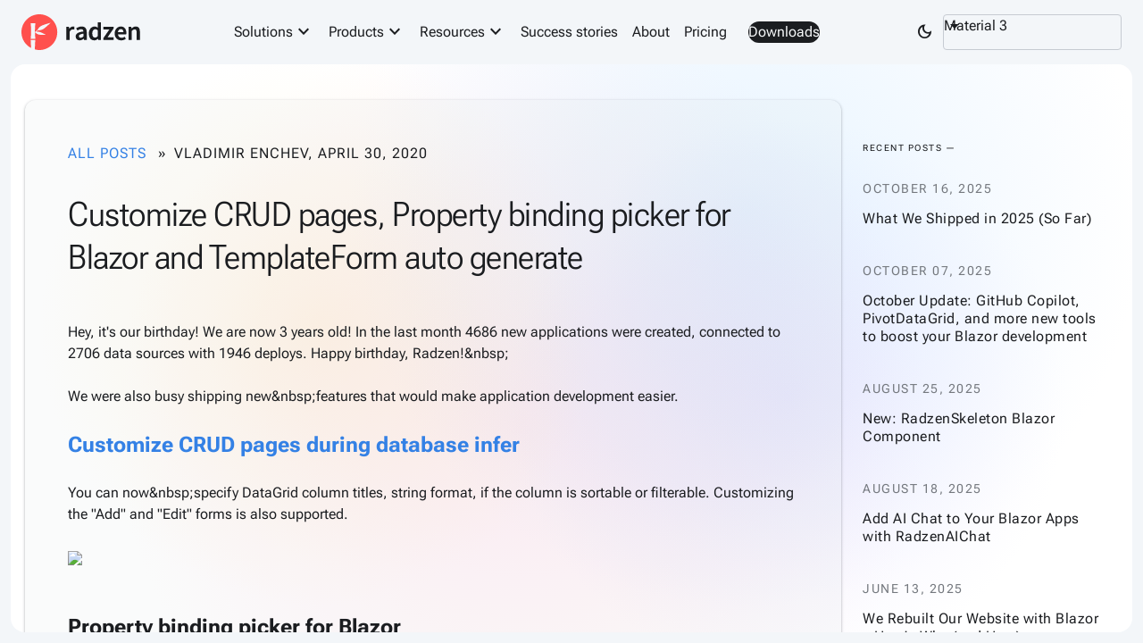

--- FILE ---
content_type: text/html; charset=utf-8
request_url: https://www.radzen.com/blog/customize-crud-pages-property-binding-picker-for-blazor-and-template-form-auto-generate/
body_size: 12238
content:
<!DOCTYPE html>
<html lang="en"><head><meta charset="utf-8">
    <meta name="viewport" content="width=device-width, initial-scale=1.0">
    <base href="https://www.radzen.com/" />
    <link rel="preload" href="fonts/MaterialSymbolsOutlined.woff2" as="font" type="font/woff2" crossorigin="anonymous" /><link id="radzen-theme-link" rel="stylesheet" href="css/material3-base.css?v=8.6.0.0" />
    <link rel="stylesheet" href="css/site.css">
    <link rel="icon" href="favicon.ico">
    <link href="manifest.json" rel="manifest">
    <link rel="apple-touch-icon" sizes="512x512" href="icon-512.png">
    <!--Blazor:{"type":"webassembly","prerenderId":"f05bbf4746ec49b888f367804dea5225","key":{"locationHash":"E278A8F193E23866AC78056CD8A35E4E1E0D0489BDA9212A09EEDA02117D3D16:11","formattedComponentKey":""},"assembly":"RadzenWebSite.Client","typeName":"RadzenWebSite.Client.Shared.Canonical","parameterDefinitions":"W10=","parameterValues":"W10="}--><link rel="canonical" href="https://www.radzen.com/blog/customize-crud-pages-property-binding-picker-for-blazor-and-template-form-auto-generate" /><!--Blazor:{"prerenderId":"f05bbf4746ec49b888f367804dea5225"}-->
    <!--Blazor:{"type":"webassembly","prerenderId":"55464b7588d946198130e53c95d913fd","key":{"locationHash":"77D12F14A8105320B1AAED6AE7E689DA0EC4483270A645E84079EAA0FFDF550D:13","formattedComponentKey":""},"assembly":"Microsoft.AspNetCore.Components.Web","typeName":"Microsoft.AspNetCore.Components.Web.HeadOutlet","parameterDefinitions":"W10=","parameterValues":"W10="}--><title>Customize CRUD pages, Property binding picker for Blazor and TemplateForm auto generate</title><meta property="og:title" content="Customize CRUD pages, Property binding picker for Blazor and TemplateForm auto generate">
    <meta property="og:description" content="Radzen April 2020 update! Customize CRUD pages, Property binding picker for Blazor and TemplateForm auto generate.">
    <meta property="og:url" content="https://www.radzen.com/blog/customize-crud-pages-property-binding-picker-for-blazor-and-template-form-auto-generate">
    <meta name="description" content="Radzen April 2020 update! Customize CRUD pages, Property binding picker for Blazor and TemplateForm auto generate."><!--Blazor:{"prerenderId":"55464b7588d946198130e53c95d913fd"}-->
    <meta property="og:image" content="/images/twitter-card.png">
    <meta property="og:site_name" content="Radzen.com">
    <meta property="og:type" content="website">
    <meta property="og:url" content="https://www.radzen.com">
    <meta property="twitter:card" content="summary_large_image">
    <meta property="twitter:site" content="@radzenhq">
    <script type="application/ld+json">
    {
        "@context": "http://schema.org",
        "@type": "WebSite",
        "headline": "Rapid Application Development for the Web | Radzen",
        "description": "Radzen is a low-code, RAD solution which allows developers to build web applications in a matter of minutes.",
        "url": "https://www.radzen.com/"
    }
    </script>
    <script defer file-types="dmg,exe,AppImage" data-domain="radzen.com" src="https://analytics.radzen.com/js/plausible.file-downloads.outbound-links.js"></script></head>

<body><!--Blazor:{"type":"webassembly","prerenderId":"347cee748ae840bda308839976f36633","key":{"locationHash":"8B57E8A394BCD936D26C4F31C34CA5F8B197A14D72FA705E1BAC0EF37A005CD8:18","formattedComponentKey":""},"assembly":"RadzenWebSite.Client","typeName":"RadzenWebSite.Client.Routes","parameterDefinitions":"W10=","parameterValues":"W10="}-->
<div aria-live="polite" class="rz-notification"></div>





<div style="grid-template-areas: &#x27;rz-header rz-header&#x27; &#x27;rz-body rz-body&#x27;;" class="rz-layout rz-material3" id="V4qJqrWVNk"><div class="rz-header rz-p-0" id="qpeGtmBGuk"><div class="rz-display-flex rz-row rz-align-items-center rz-justify-content-center rz-w-100 rz-mx-auto rz-ps-6 rz-pe-4 rz-px-sm-6 rz-py-4" style="--rz-gap:0px;--rz-row-gap:1rem" id="rwEmKbiLHk"><div class="rz-col-12" style="" id="992HOS2GNE"><div class="rz-stack rz-display-flex rz-flex-row rz-align-items-normal rz-justify-content-space-between rz-align-items-start rz-align-items-md-center" style="--rz-gap:1rem;flex-wrap:wrap;" id="xTnNINKM3E"><div class="rz-stack rz-display-flex rz-flex-row rz-align-items-center rz-justify-content-flex-start rz-logo-wrapper" style="flex-wrap:nowrap;" id="jbmj-bghSk"><a style="height: var(--rz-input-height); color: var(--rz-header-color);" href="/" aria-label="Go to homepage" id="mi0ZRkyxDU" class="rz-link active" aria-current="page"><span class="rz-link-text"><svg xmlns="http://www.w3.org/2000/svg" fill="none" height="100%" viewBox="0 0 159 48"><title>Radzen Logo</title><g clip-rule="evenodd" fill-rule="evenodd"><path d="m24 48c13.2548 0 24-10.7452 24-24s-10.7452-24-24-24-24 10.7452-24 24c0 9.2471 5.22967 17.2727 12.8927 21.2806l.0149-.2806-.5552-10.5h6.3238s-.6086 4.8023-.6086 10.5c0 .7764.0118 1.5361.0323 2.2694 1.8876.4771 3.8642.7306 5.9001.7306zm2.0374-32.1328c-2.5116 1.4501-3.8369 3.8689-4.3532 5.0192l-3.6053 2.9462c-.0073-.4373-.0113-.8822-.0113-1.3326 0-5.6977.6378-10.5.6378-10.5h-6.353s.5552 4.8023.5552 10.5c0 5.6978-.5552 10.5-.5552 10.5h6.353s-.4749-3.5753-.6051-8.2163l.5863-.4792c.5199.7038 1.9199 2.2725 4.4375 2.9099 3.2937.834 9.3236.2827 9.3236.2827s-5.1228-3.0313-8.4165-3.8652c-1.8971-.4803-3.4604-.3009-4.4452-.0623l2.4471-1.9997c1.1734.0362 3.8641-.054 6.5075-1.3671 3.5167-1.7469 10.4197-8.7956 10.4197-8.7956s-9.5394 2.5065-12.9229 4.46z" fill="#ff504d" class="rz-theme-logo"></path><path d="m92.2122 32.5896-.0018-.002c-1.3105-1.6475-1.955-3.9357-1.955-6.8435 0-1.4346.2036-2.7309.6137-3.8867l.001-.0029c.4324-1.1509.9987-2.1269 1.701-2.9247.7006-.7959 1.4998-1.4129 2.3975-1.8489l.0016-.0007c.9212-.4357 1.8693-.6545 2.8428-.6545 1.0131 0 1.8812.1804 2.597.5496.603.2907 1.203.6783 1.802 1.1612l-.123-2.4271v-5.0067h4.419v23.8986h-3.685l-.276-1.8212c-.627.6047-1.351 1.1225-2.169 1.5538-.8764.4616-1.8031.6931-2.7782.6931-2.2487 0-4.0505-.8113-5.3876-2.4374zm8.1738-12.1519-.002-.0007c-.5501-.2061-1.1108-.3087-1.6827-.3087-1.0799 0-1.9934.4681-2.7476 1.4264-.7502.9531-1.137 2.3301-1.137 4.1539 0 1.8754.3292 3.2793.9656 4.2335.6531.9205 1.5831 1.3824 2.8124 1.3824 1.2254 0 2.3893-.6021 3.4943-1.8475v-7.9852c-.585-.5073-1.153-.8565-1.703-1.0541zm-40.386-3.5863h3.6938l.2692 2.9225c.5982-1.0314 1.314-1.8324 2.15-2.3966.8995-.6307 1.832-.9516 2.7949-.9516h1.8009v3.9863h-1.6617c-1.0568 0-1.8852.1338-2.7429.7493l-.0029.002c-.7148.4906-1.346 1.3695-1.8822 2.6628v10.7752h-4.4191zm49.615 17.7499v-2.4173l8.094-11.772h-8.094v-3.5606h13.694v2.3816l-8.06 11.7722h8.06v3.5961zm33.758 0v-17.7499h3.69l.277 2.2794c.758-.719 1.571-1.3408 2.439-1.8652l.001-.001c.953-.5608 2.049-.8389 3.283-.8389 1.909 0 3.329.6173 4.222 1.8786.881 1.2221 1.31 2.9646 1.31 5.205v11.092h-4.419v-10.5599c0-1.4363-.214-2.4072-.608-2.9534-.386-.5343-1.025-.8179-1.962-.8179-.729 0-1.373.1815-1.936.5415l-.001.0009c-.542.3382-1.168.8455-1.877 1.526v12.2628zm-69.2344-1.0044-.0015-.0015c-.9909-.9817-1.4814-2.2682-1.4814-3.8428 0-.9458.196-1.7895.5927-2.5265l.0009-.0017c.4217-.7619 1.0642-1.4081 1.9194-1.9407l.0018-.0011c.8759-.5303 1.9652-.973 3.2644-1.3306l.0007-.0002c1.285-.3472 2.8045-.6148 4.5572-.8038-.0303-.3793-.0963-.7396-.1977-1.0813l-.0016-.0054-.0013-.0055c-.09-.4014-.2576-.7428-.5012-1.0281l-.0045-.0052-.004-.0055c-.2191-.3039-.5155-.5335-.8946-.6882l-.0038-.0016-.0037-.0017c-.3777-.1761-.8533-.2682-1.4334-.2682-.8371 0-1.6635.1611-2.4801.4846-.803.3277-1.5948.7258-2.3753 1.1944l-.148.0889-1.6627-3.0202.1329-.0835c.9895-.6217 2.098-1.1587 3.3248-1.6115 1.2373-.4567 2.5698-.6843 3.996-.6843 2.2288 0 3.9176.6612 5.0323 2.0102 1.1327 1.3181 1.6861 3.219 1.6861 5.6764v10.489h-3.7109l-.2798-1.8709c-.7689.6337-1.5936 1.1687-2.474 1.6049-.9077.4617-1.9002.6917-2.9748.6917-1.5868 0-2.8839-.4728-3.8749-1.4301zm7.0524-2.5708c.5664-.3142 1.1704-.7621 1.812-1.3467v-3.6411c-1.1059.1385-2.0369.3186-2.7947.5395-.803.2339-1.4443.5008-1.9288.7979l-.0025.0016-.0025.0014c-.4833.2736-.8155.5856-1.0114.9306-.201.354-.3006.7278-.3006 1.124 0 .7458.2264 1.2553.649 1.5693.4423.3287 1.0137.4992 1.7268.4992.6893 0 1.3047-.159 1.8502-.4743zm48.996 3.3867-.003-.0011c-1.063-.4339-1.993-1.0492-2.791-1.8455-.799-.7975-1.427-1.7627-1.885-2.8931l-.001-.0039c-.435-1.157-.65-2.4662-.65-3.9251 0-1.4366.228-2.7349.687-3.8924.456-1.152 1.059-2.1283 1.81-2.926l.002-.0019c.772-.7954 1.655-1.411 2.646-1.8456.992-.4345 2.009-.6525 3.052-.6525 1.203 0 2.269.2042 3.195.6175.922.412 1.69.9949 2.299 1.7488.631.7519 1.103 1.6471 1.417 2.6826.313 1.0345.469 2.1624.469 3.3827 0 .4064-.066 1.1517-.066 1.1517s-.066.6475-.116.8709l-.029.1302h-11.03c.205 1.4405.728 2.5449 1.557 3.3295.889.7955 2.019 1.1977 3.405 1.1977.742 0 1.423-.104 2.043-.3102.65-.232 1.29-.5456 1.92-.9413l.15-.0944 1.543 2.8444-.128.0839c-.841.552-1.777 1.0071-2.808 1.366-1.037.361-2.121.5413-3.253.5413-1.227 0-2.372-.2042-3.435-.6142zm5.506-13.3928-.002-.0023c-.529-.7267-1.361-1.1023-2.531-1.1023-.998 0-1.87.3496-2.622 1.0547-.712.6674-1.176 1.6413-1.379 2.9405h7.387c-.023-1.2442-.313-2.2009-.851-2.8884z" fill="currentColor"></path></g></svg></span></a></div>
                <div class="rz-stack rz-display-flex rz-flex-row rz-align-items-normal rz-justify-content-center main-nav rz-align-items-start rz-align-items-sm-center" style="--rz-gap:1rem;flex-wrap:nowrap;" id="x-5rjL9-rU"><ul class="rz-menu rz-menu-closed" tabindex="0" __internal_preventDefault_onkeydown __internal_stopPropagation_onkeydown><li class="rz-menu-toggle-item"><button aria-label="Toggle" class="rz-menu-toggle"><i class="notranslate rzi">menu</i></button></li><li style="--rz-menu-item-icon-margin-inline: 0; --rz-menu-item-icon-color: var(--rz-on-primary-lighter); --rz-menu-item-icon-hover-color: var(--rz-on-primary-lighter);" class="rz-navigation-item rz-px-0 rz-px-md-2 rz-px-xl-6" id="Uy2L9s85Ok" __internal_stopPropagation_onclick><div class="rz-navigation-item-wrapper" onclick="Radzen.toggleMenuItem(this)"><div class="rz-navigation-item-link"><span class="rz-navigation-item-text">Solutions</span><i class="notranslate rzi rz-navigation-item-icon-children">keyboard_arrow_down</i></div></div><ul class="rz-navigation-menu" style="display: none"><li class="rz-navigation-item" id="gUG0PX6DxE" __internal_stopPropagation_onclick><div class="rz-navigation-item-wrapper" onclick="Radzen.toggleMenuItem(this)"><a tabindex="-1" href="/crud-operations-and-data-management" class="rz-navigation-item-link"><div class="rz-stack rz-display-flex rz-flex-row rz-align-items-center rz-justify-content-normal rz-p-0 rz-p-sm-2" style="flex-wrap:nowrap;" id="3HbJkvYjjU"><div class="rz-stack rz-display-flex rz-flex-column rz-align-items-center rz-justify-content-center rz-background-color-primary-lighter" style="width: 4rem; height: 4rem; border-radius: var(--rz-border-radius);flex-wrap:nowrap;" id="gWxFSQlT7U"><i style="font-size: 32px; font-weight: 300" class="notranslate rzi" id="6TotX9C-x0">table</i></div>
                                    <div class="rz-stack rz-display-flex rz-flex-column rz-align-items-normal rz-justify-content-normal" style="--rz-gap:0px;flex-wrap:nowrap;" id="9HGdkl-hNk"><span style="color: inherit;" class="rz-text-overline" id="llf3oyrUu0">Efficiency at its best –</span>
                                        <h6 style="color: inherit;" class="rz-text-h6 rz-m-0" id="wmcFe-YEDE">CRUD Operations and Data Management</h6></div></div></a></div></li>
                            <li class="rz-navigation-item" id="H3Lxl7TixU" __internal_stopPropagation_onclick><div class="rz-navigation-item-wrapper" onclick="Radzen.toggleMenuItem(this)"><a tabindex="-1" href="/integrations" class="rz-navigation-item-link"><div class="rz-stack rz-display-flex rz-flex-row rz-align-items-center rz-justify-content-normal rz-p-0 rz-p-sm-2" style="flex-wrap:nowrap;" id="yic3hkRrZ0"><div class="rz-stack rz-display-flex rz-flex-column rz-align-items-center rz-justify-content-center rz-background-color-primary-lighter" style="width: 4rem; height: 4rem; border-radius: var(--rz-border-radius);flex-wrap:nowrap;" id="Es6h3gZSY0"><i style="font-size: 32px; font-weight: 300" class="notranslate rzi" id="upCUrx04X0">hub</i></div>
                                    <div class="rz-stack rz-display-flex rz-flex-column rz-align-items-normal rz-justify-content-normal" style="--rz-gap:0px;flex-wrap:nowrap;" id="JmPwgDgUSE"><span style="color: inherit;" class="rz-text-overline" id="AF9h1VKMP0">Connect to your data –</span>
                                        <h6 style="color: inherit;" class="rz-text-h6 rz-m-0" id="qUc2MfOqq0">Seamless Integration</h6></div></div></a></div></li>
                            <li class="rz-navigation-item" id="Im95TQQ8qE" __internal_stopPropagation_onclick><div class="rz-navigation-item-wrapper" onclick="Radzen.toggleMenuItem(this)"><a tabindex="-1" href="/digital-transformation-and-modernization" class="rz-navigation-item-link"><div class="rz-stack rz-display-flex rz-flex-row rz-align-items-center rz-justify-content-normal rz-p-0 rz-p-sm-2" style="flex-wrap:nowrap;" id="7rGDGI7N-0"><div class="rz-stack rz-display-flex rz-flex-column rz-align-items-center rz-justify-content-center rz-background-color-primary-lighter" style="width: 4rem; height: 4rem; border-radius: var(--rz-border-radius);flex-wrap:nowrap;" id="eX-qNUhdFk"><i style="font-size: 32px; font-weight: 300" class="notranslate rzi" id="t5TA84m3E0">tips_and_updates</i></div>
                                    <div class="rz-stack rz-display-flex rz-flex-column rz-align-items-normal rz-justify-content-normal" style="--rz-gap:0px;flex-wrap:nowrap;" id="V8d-8-0Hc0"><span style="color: inherit;" class="rz-text-overline" id="GqZJSyShtU">Say Hello to The Future –</span>
                                        <h6 style="color: inherit;" class="rz-text-h6 rz-m-0" id="Dq-sJ6twT0">Digital Transformation and Modernization</h6></div></div></a></div></li>
                            <li class="rz-navigation-item" id="zuvVRcFwME" __internal_stopPropagation_onclick><div class="rz-navigation-item-wrapper" onclick="Radzen.toggleMenuItem(this)"><a tabindex="-1" href="/design-systems" class="rz-navigation-item-link"><div class="rz-stack rz-display-flex rz-flex-row rz-align-items-center rz-justify-content-normal rz-p-0 rz-p-sm-2" style="flex-wrap:nowrap;" id="Zp2ov1mcvk"><div class="rz-stack rz-display-flex rz-flex-column rz-align-items-center rz-justify-content-center rz-background-color-primary-lighter" style="width: 4rem; height: 4rem; border-radius: var(--rz-border-radius);flex-wrap:nowrap;" id="akeEEjfDM0"><i style="font-size: 32px; font-weight: 300" class="notranslate rzi" id="G-ks6TNlpk">format_shapes</i></div>
                                    <div class="rz-stack rz-display-flex rz-flex-column rz-align-items-normal rz-justify-content-normal" style="--rz-gap:0px;flex-wrap:nowrap;" id="SfohQF4O-U"><span style="color: inherit;" class="rz-text-overline" id="oYyylyCTkU">Promote Your Branding –</span>
                                        <h6 style="color: inherit;" class="rz-text-h6 rz-m-0" id="ynDAWjEY2k">Design Systems and Consistency</h6></div></div></a></div></li>
                            <li class="rz-navigation-item" id="E0BW4TATFk" __internal_stopPropagation_onclick><div class="rz-navigation-item-wrapper" onclick="Radzen.toggleMenuItem(this)"><a tabindex="-1" href="/various-use-cases" class="rz-navigation-item-link"><div class="rz-stack rz-display-flex rz-flex-row rz-align-items-center rz-justify-content-normal rz-p-0 rz-p-sm-2" style="flex-wrap:nowrap;" id="ya2Id5q4bE"><div class="rz-stack rz-display-flex rz-flex-column rz-align-items-center rz-justify-content-center rz-background-color-primary-lighter" style="width: 4rem; height: 4rem; border-radius: var(--rz-border-radius);flex-wrap:nowrap;" id="6Xg6lXS670"><i style="font-size: 32px; font-weight: 300" class="notranslate rzi" id="M0F22ES5SU">folder_special</i></div>
                                    <div class="rz-stack rz-display-flex rz-flex-column rz-align-items-normal rz-justify-content-normal" style="--rz-gap:0px;flex-wrap:nowrap;" id="WrbiaIpFz0"><span style="color: inherit;" class="rz-text-overline" id="nIP7166BHk">Versatile Use Cases –</span>
                                        <h6 style="color: inherit;" class="rz-text-h6 rz-m-0" id="3FbNsIX3hU">From Prototyping to Production</h6></div></div></a></div></li>
                            <li class="rz-navigation-item" id="8Wwseg4A6k" __internal_stopPropagation_onclick><div class="rz-navigation-item-wrapper" onclick="Radzen.toggleMenuItem(this)"><a tabindex="-1" href="/faster-time-to-market" class="rz-navigation-item-link"><div class="rz-stack rz-display-flex rz-flex-row rz-align-items-center rz-justify-content-normal rz-p-0 rz-p-sm-2" style="flex-wrap:nowrap;" id="4RW48k-vy0"><div class="rz-stack rz-display-flex rz-flex-column rz-align-items-center rz-justify-content-center rz-background-color-primary-lighter" style="width: 4rem; height: 4rem; border-radius: var(--rz-border-radius);flex-wrap:nowrap;" id="tudk-4Gak0"><i style="font-size: 32px; font-weight: 300" class="notranslate rzi" id="z0OV8VlRJk">timeline</i></div>
                                    <div class="rz-stack rz-display-flex rz-flex-column rz-align-items-normal rz-justify-content-normal" style="--rz-gap:0px;flex-wrap:nowrap;" id="JbC8657Q-k"><span style="color: inherit;" class="rz-text-overline" id="tQuZmbAslk">Seize the Market Faster –</span>
                                        <h6 style="color: inherit;" class="rz-text-h6 rz-m-0" id="tcRyBACrcU">Time to Market Reduced</h6></div></div></a></div></li>
                            <li class="rz-navigation-item" id="1RYEPvVETk" __internal_stopPropagation_onclick><div class="rz-navigation-item-wrapper" onclick="Radzen.toggleMenuItem(this)"><a tabindex="-1" href="/education" class="rz-navigation-item-link"><div class="rz-stack rz-display-flex rz-flex-row rz-align-items-center rz-justify-content-normal rz-p-0 rz-p-sm-2" style="flex-wrap:nowrap;" id="miUgzsgq60"><div class="rz-stack rz-display-flex rz-flex-column rz-align-items-center rz-justify-content-center rz-background-color-primary-lighter" style="width: 4rem; height: 4rem; border-radius: var(--rz-border-radius);flex-wrap:nowrap;" id="2npzDpiz60"><i style="font-size: 32px; font-weight: 300" class="notranslate rzi" id="s9f6XT9AvU">school</i></div>
                                    <div class="rz-stack rz-display-flex rz-flex-column rz-align-items-normal rz-justify-content-normal" style="--rz-gap:0px;flex-wrap:nowrap;" id="VP2mI63wJU"><span style="color: inherit;" class="rz-text-overline" id="kJ1aEFEK0U">A Teaching Tool –</span>
                                        <h6 style="color: inherit;" class="rz-text-h6 rz-m-0" id="EmHUS4RJsk">Empower the Next Generation</h6></div></div></a></div></li></ul></li>
                        <li class="rz-navigation-item rz-px-0 rz-px-md-2 rz-px-xl-6" id="nuDnkzQ8AE" __internal_stopPropagation_onclick><div class="rz-navigation-item-wrapper" onclick="Radzen.toggleMenuItem(this)"><div class="rz-navigation-item-link"><span class="rz-navigation-item-text">Products</span><i class="notranslate rzi rz-navigation-item-icon-children">keyboard_arrow_down</i></div></div><ul class="rz-navigation-menu" style="display: none"><li class="rz-navigation-item" id="8RU94wxPWU" __internal_stopPropagation_onclick><div class="rz-navigation-item-wrapper" onclick="Radzen.toggleMenuItem(this)"><a tabindex="-1" href="/blazor-studio" class="rz-navigation-item-link"><span class="rz-navigation-item-text">Radzen Blazor Studio</span></a></div></li>
                            <li class="rz-navigation-item" id="kwsPcRZqSE" __internal_stopPropagation_onclick><div class="rz-navigation-item-wrapper" onclick="Radzen.toggleMenuItem(this)"><a tabindex="-1" href="/blazor-visual-studio" class="rz-navigation-item-link"><span class="rz-navigation-item-text">Radzen Blazor for Visual Studio</span></a></div></li>
                            <li class="rz-navigation-item" id="km2ejuLObE" __internal_stopPropagation_onclick><div class="rz-navigation-item-wrapper" onclick="Radzen.toggleMenuItem(this)"><a tabindex="-1" href="https://blazor.radzen.com" class="rz-navigation-item-link"><span class="rz-navigation-item-text">Radzen Blazor Components</span></a></div></li></ul></li>
                        <li class="rz-navigation-item rz-px-0 rz-px-md-2 rz-px-xl-6" id="fQr3R-CkyE" __internal_stopPropagation_onclick><div class="rz-navigation-item-wrapper" onclick="Radzen.toggleMenuItem(this)"><div class="rz-navigation-item-link"><span class="rz-navigation-item-text">Resources</span><i class="notranslate rzi rz-navigation-item-icon-children">keyboard_arrow_down</i></div></div><ul class="rz-navigation-menu" style="display: none"><li class="rz-navigation-item" id="Omz-h33SX0" __internal_stopPropagation_onclick><div class="rz-navigation-item-wrapper" onclick="Radzen.toggleMenuItem(this)"><a tabindex="-1" target="_blank" href="https://forum.radzen.com" class="rz-navigation-item-link"><span class="rz-navigation-item-text">Community forum &#x2197;</span></a></div></li>
                            <li class="rz-navigation-item" id="Kpe7shqHPU" __internal_stopPropagation_onclick><div class="rz-navigation-item-wrapper" onclick="Radzen.toggleMenuItem(this)"><a tabindex="-1" href="/demos" class="rz-navigation-item-link"><span class="rz-navigation-item-text">Online demos</span></a></div></li>
                            <li class="rz-navigation-item" id="NibugzXaqk" __internal_stopPropagation_onclick><div class="rz-navigation-item-wrapper" onclick="Radzen.toggleMenuItem(this)"><a tabindex="-1" href="/roadmaps" class="rz-navigation-item-link"><span class="rz-navigation-item-text">Roadmaps</span></a></div></li>
                            <li class="rz-navigation-item" id="EQZfBGEWJ0" __internal_stopPropagation_onclick><div class="rz-navigation-item-wrapper" onclick="Radzen.toggleMenuItem(this)"><a tabindex="-1" href="/blog" class="rz-navigation-item-link"><span class="rz-navigation-item-text">Blog</span></a></div></li>
                            <li class="rz-navigation-item" id="Xvg-2cWkBk" __internal_stopPropagation_onclick><div class="rz-navigation-item-wrapper" onclick="Radzen.toggleMenuItem(this)"><a tabindex="-1" target="_blank" href="https://www.youtube.com/channel/UCAX4L9SPAigw41-RqTYEeKg" class="rz-navigation-item-link"><span class="rz-navigation-item-text">YouTube channel &#x2197;</span></a></div></li></ul></li>
                        <li class="rz-navigation-item rz-px-0 rz-px-md-2 rz-px-xl-6" id="zl5nO--96k" __internal_stopPropagation_onclick><div class="rz-navigation-item-wrapper" onclick="Radzen.toggleMenuItem(this)"><a tabindex="-1" href="/customers" class="rz-navigation-item-link"><span class="rz-navigation-item-text">Success stories</span></a></div></li>
                        <li class="rz-navigation-item rz-px-0 rz-px-md-2 rz-px-xl-6" id="3joRf2fXO0" __internal_stopPropagation_onclick><div class="rz-navigation-item-wrapper" onclick="Radzen.toggleMenuItem(this)"><a tabindex="-1" href="/about" class="rz-navigation-item-link"><span class="rz-navigation-item-text">About</span></a></div></li>
                        <li class="rz-navigation-item rz-px-0 rz-px-md-2 rz-px-xl-6" id="OB1DWwXyT0" __internal_stopPropagation_onclick><div class="rz-navigation-item-wrapper" onclick="Radzen.toggleMenuItem(this)"><a tabindex="-1" href="/pricing" class="rz-navigation-item-link"><span class="rz-navigation-item-text">Pricing</span></a></div></li>
                        <li class="rz-navigation-item main-nav-download-button rz-ms-0 rz-ms-sm-4" id="yrMpk3mVqE" __internal_stopPropagation_onclick><div class="rz-navigation-item-wrapper" onclick="Radzen.toggleMenuItem(this)"><a tabindex="-1" href="/downloads" class="rz-navigation-item-link"><span class="rz-navigation-item-text">Downloads</span></a></div></li></ul></div>
                <div class="rz-display-none rz-display-lg-block rz-theme-picker-wrapper"><div class="rz-stack rz-display-flex rz-flex-row rz-align-items-center rz-justify-content-flex-end" style="--rz-gap:1rem;flex-wrap:wrap;" id="f3lttJWRsE"><button type="button" class="rz-button rz-toggle-button rz-button-icon-only rz-button-md rz-variant-text rz-base rz-shade-default rz-state-active" id="IMBkUMZ4uE" tabindex="0"><div class="rz-helper-hidden-accessible"><input type="checkbox" checked value="true" tabindex="-1" aria-checked="true" /></div>
        <span class="rz-button-box"><i class="notranslate rz-button-icon-left rzi">dark_mode</i></span></button>
                        <p style="color: var(--rz-header-color)" class="rz-text-body1 rz-m-0 rz-display-none rz-display-xl-block" id="ivMP5hVe0E">Select theme:</p>
                        <div class="rz-dropdown" onmousedown="Radzen.activeElement = null" __internal_preventDefault_onclick __internal_stopPropagation_onclick style="width: 200px;" tabindex="0" id="bdf-BtNqFk"><div class="rz-helper-hidden-accessible"><input aria-haspopup="listbox" readonly="" type="text" tabindex="-1" name="ThemeDropDown" value="material3" id="ThemeDropDown" aria-label="material3" /></div><span class="rz-dropdown-label rz-inputtext">Material 3</span><div class="rz-dropdown-trigger rz-corner-right"><span class="notranslate rz-dropdown-trigger-icon rzi rzi-chevron-down"></span></div>

        <div id="popup-bdf-BtNqFk" class="rz-dropdown-panel" style="display:none; box-sizing: border-box"><div class="rz-dropdown-items-wrapper" style="max-height:200px;overflow-x:hidden"><ul class="rz-dropdown-items rz-dropdown-list" role="listbox"><li role="option" class="rz-dropdown-item rz-state-highlight " aria-label="Material 3" __internal_preventDefault_onmousedown __internal_preventDefault_onclick><span>Material 3</span></li><li role="option" class="rz-dropdown-item " aria-label="Material 3 Dark" __internal_preventDefault_onmousedown __internal_preventDefault_onclick><span>Material 3 Dark</span></li><li role="option" class="rz-dropdown-item " aria-label="Fluent" __internal_preventDefault_onmousedown __internal_preventDefault_onclick><span>Fluent</span></li><li role="option" class="rz-dropdown-item " aria-label="Fluent Dark" __internal_preventDefault_onmousedown __internal_preventDefault_onclick><span>Fluent Dark</span></li><li role="option" class="rz-dropdown-item " aria-label="Material" __internal_preventDefault_onmousedown __internal_preventDefault_onclick><span>Material</span></li><li role="option" class="rz-dropdown-item " aria-label="Material Dark" __internal_preventDefault_onmousedown __internal_preventDefault_onclick><span>Material Dark</span></li><li role="option" class="rz-dropdown-item " aria-label="Standard" __internal_preventDefault_onmousedown __internal_preventDefault_onclick><span>Standard</span></li><li role="option" class="rz-dropdown-item " aria-label="Standard Dark" __internal_preventDefault_onmousedown __internal_preventDefault_onclick><span>Standard Dark</span></li><li role="option" class="rz-dropdown-item " aria-label="Default" __internal_preventDefault_onmousedown __internal_preventDefault_onclick><span>Default</span></li><li role="option" class="rz-dropdown-item " aria-label="Dark" __internal_preventDefault_onmousedown __internal_preventDefault_onclick><span>Dark</span></li><li role="option" class="rz-dropdown-item " aria-label="Humanistic" __internal_preventDefault_onmousedown __internal_preventDefault_onclick><span>Humanistic</span></li><li role="option" class="rz-dropdown-item " aria-label="Humanistic Dark" __internal_preventDefault_onmousedown __internal_preventDefault_onclick><span>Humanistic Dark</span></li><li role="option" class="rz-dropdown-item " aria-label="Software" __internal_preventDefault_onmousedown __internal_preventDefault_onclick><span>Software</span></li><li role="option" class="rz-dropdown-item " aria-label="Software Dark" __internal_preventDefault_onmousedown __internal_preventDefault_onclick><span>Software Dark</span></li></ul></div></div></div></div></div></div></div></div></div>
<div style="overflow-x: hidden; max-height: 100%;" class="rz-body" id="Sm084eMTYU"><div class="rz-stack rz-display-flex rz-flex-column rz-align-items-normal rz-justify-content-normal rz-mx-auto rz-mt-6" style="max-width: 1760px;--rz-gap:0px;flex-wrap:nowrap;" id="JI0qVD5-qU">

<div class="rz-display-flex rz-row rz-align-items-normal rz-justify-content-normal" style="--rz-gap:1rem" id="LJNiVwD8vU"><div class="rz-col-12 rz-col-md-9 rz-col-xl-10" style="" id="FhJjw1koVU"><div class="rz-card rz-variant-filled rz-article rz-p-6 rz-p-sm-8 rz-p-md-12 rz-mx-auto" style="max-width: 1024px;" id="okSXF4NpIk"><div class="rz-display-flex rz-row rz-align-items-normal rz-justify-content-normal" style="--rz-gap:2rem" id="KRXmbiNRbE"><div class="rz-col-12" style="" id="FQOi3caBnE"><div style="text-transform: uppercase; letter-spacing: 1px;" class="rz-mb-6" id="xle4KpS0K0"><div class="rz-breadcrumb-item" id="VIX3eSSc7k"><a href="blog" id="5banBSHbK0" class="rz-link active" aria-current="page"><span class="rz-link-text">All Posts</span></a></div>
                        <div class="rz-breadcrumb-item" id="gsPsqceavk" style="color: var(--rz-text-overline-color)"><span class="rz-label">Vladimir Enchev, April 30, 2020</span></div></div>
                    <h1 class="rz-text-h1 rz-mb-6 rz-mb-md-12" id="0YnAldCUx0">Customize CRUD pages, Property binding picker for Blazor and TemplateForm auto generate</h1>
                    <div id="bV29b08Gy0" class="rz-markdown"><p class="rz-text-body1" id="DJWhL1fBEU">Hey, it&#x27;s our birthday! We are now 3 years old! In the last month 4686 new applications were created, connected to 2706 data sources with 1946 deploys. Happy birthday, Radzen!&amp;nbsp;<br />&#xA;<br />&#xA;We were also busy shipping new&amp;nbsp;features that would make application development easier.<br />&#xA;<br />&#xA;<a href="/documentation/concepts#scaffold-pages" id="tVp0ERN-BU" class="rz-link"><span class="rz-link-text"><span style="font-size:24px"><strong>Customize CRUD pages during database infer</strong></span></span></a><br />&#xA;<br />&#xA;You can now&amp;nbsp;specify DataGrid column titles, string format, if the column is sortable or filterable. Customizing the &quot;Add&quot; and &quot;Edit&quot; forms is also supported.<br />&#xA;<br />&#xA;<img data="data" file="file" id="2355225" src="https://mcusercontent.com/2be6b0561fef07ead5814e053/images/1a6c32b1-32a0-4c51-9801-4c8d8271baef.png" style="border: 0px;margin: 0px;height: auto !important;outline: none;text-decoration: none;-ms-interpolation-mode: bicubic;" width="100%" /><br />&#xA;<br />&#xA;<br />&#xA;<span style="font-size:24px"><strong>Property binding picker for Blazor</strong></span><br />&#xA;Data-binding properties is now possible without typing expressions manually.<br />&#xA;<br />&#xA;<img data="data" file="file" id="2355209" src="https://mcusercontent.com/2be6b0561fef07ead5814e053/images/ec83b557-8b51-4fb7-9335-59f67cf539de.jpg" style="border: 0px;margin: 0px;height: auto !important;outline: none;text-decoration: none;-ms-interpolation-mode: bicubic;" width="100%" /><br />&#xA;<br />&#xA;<br />&#xA;<span style="font-size:24px"><strong>Auto-generate TemplateForm</strong></span><br />&#xA;<br />&#xA;Pick a schema (usually a table from your data source) and generate a fully working form that you can customize later via the Radzen designer.&amp;nbsp;<br />&#xA;<br />&#xA;<img data="data" file="file" id="2355221" src="https://mcusercontent.com/2be6b0561fef07ead5814e053/images/84b9436d-face-4d0b-a9cf-899c46d73210.jpg" style="border: 0px;margin: 0px;height: auto !important;outline: none;text-decoration: none;-ms-interpolation-mode: bicubic;" width="100%" /><br />&#xA;<br />&#xA;<span style="font-size:24px"><strong>Documentation changes</strong></span><br />&#xA;<br />&#xA;We&#x27;ve spent a decent amount of time bringing the Radzen documentation up to date with all the new features. We tried to explain the concepts better and provide a Blazor version of the articles where missing.<br />&#xA;<br />&#xA;<span style="font-size:24px"><strong>Validation improvements</strong></span><br />&#xA;<br />&#xA;Last but not least we released a new RegexValidator component and allowed you to specify the comparison operator in the CompareValidator. Both features available for Blazor and Angular.<br />&#xA;<br />&#xA;<a href="/documentation/roadmap" id="mtZkXb-4zU" class="rz-link"><span class="rz-link-text">roadmap</span></a>&amp;nbsp;to find what&#x27;s next.<br />&#xA;<br />&#xA;Enjoy and stay safe!</p></div></div></div></div></div>
    <div class="rz-col-12 rz-col-md-3 rz-col-xl-2 rz-display-none rz-display-md-block rz-pt-12" style="" id="m9Aa4ihR3E"><div class="rz-stack rz-display-flex rz-flex-column rz-align-items-normal rz-justify-content-normal rz-ps-md-6" style="position: sticky; top: 16px;--rz-gap:0px;flex-wrap:nowrap;" id="ktP4sXLehE"><span class="rz-text-overline rz-mb-8" id="Urh4rcSsDk">Recent posts &#x2014;</span><a style="--rz-link-hover-text-decoration: none; --rz-text-overline-font-size: 0.875rem;" href="blog/what-we-shipped-in-2025-so-far" id="wJUaW0RzP0" class="rz-link"><span class="rz-link-text"><div class="rz-stack rz-display-flex rz-flex-column rz-align-items-normal rz-justify-content-normal rz-py-0 rz-mb-8" style="--rz-gap:0px;flex-wrap:nowrap;" id="-c1nit7aWE"><span style="--rz-text-overline-color: var(--rz-text-tertiary-color)" class="rz-text-overline" id="7jn0JG1hgk">October 16, 2025</span>
        <p style="--rz-text-body1-line-height: 1.3em;" class="rz-text-body1 rz-mt-2" id="FQWTKRY8f0">What We Shipped in 2025 (So Far)</p></div></span></a><a style="--rz-link-hover-text-decoration: none; --rz-text-overline-font-size: 0.875rem;" href="blog/github-copilot-pivot-data-grid-and-more-new-tools-to-boost-your-blazor-development" id="yVOKQbm2C0" class="rz-link"><span class="rz-link-text"><div class="rz-stack rz-display-flex rz-flex-column rz-align-items-normal rz-justify-content-normal rz-py-0 rz-mb-8" style="--rz-gap:0px;flex-wrap:nowrap;" id="idykWqWQaE"><span style="--rz-text-overline-color: var(--rz-text-tertiary-color)" class="rz-text-overline" id="koek-Qzghk">October 07, 2025</span>
        <p style="--rz-text-body1-line-height: 1.3em;" class="rz-text-body1 rz-mt-2" id="1ep3jXJe20">October Update: GitHub Copilot, PivotDataGrid, and more new tools to boost your Blazor development</p></div></span></a><a style="--rz-link-hover-text-decoration: none; --rz-text-overline-font-size: 0.875rem;" href="blog/new-radzen-skeleton-blazor-component" id="z4TELfFpZE" class="rz-link"><span class="rz-link-text"><div class="rz-stack rz-display-flex rz-flex-column rz-align-items-normal rz-justify-content-normal rz-py-0 rz-mb-8" style="--rz-gap:0px;flex-wrap:nowrap;" id="Dj-DOFYbEk"><span style="--rz-text-overline-color: var(--rz-text-tertiary-color)" class="rz-text-overline" id="ZAxP2DbF8U">August 25, 2025</span>
        <p style="--rz-text-body1-line-height: 1.3em;" class="rz-text-body1 rz-mt-2" id="-NiVsqdVeU">New: RadzenSkeleton Blazor Component</p></div></span></a><a style="--rz-link-hover-text-decoration: none; --rz-text-overline-font-size: 0.875rem;" href="blog/add-ai-chat-to-your-blazor-apps-with-radzenaichat" id="hD2FaGtIKk" class="rz-link"><span class="rz-link-text"><div class="rz-stack rz-display-flex rz-flex-column rz-align-items-normal rz-justify-content-normal rz-py-0 rz-mb-8" style="--rz-gap:0px;flex-wrap:nowrap;" id="bwIwxcSZU0"><span style="--rz-text-overline-color: var(--rz-text-tertiary-color)" class="rz-text-overline" id="TbBGQyK6TE">August 18, 2025</span>
        <p style="--rz-text-body1-line-height: 1.3em;" class="rz-text-body1 rz-mt-2" id="XtaLhuXjy0">Add AI Chat to Your Blazor Apps with RadzenAIChat</p></div></span></a><a style="--rz-link-hover-text-decoration: none; --rz-text-overline-font-size: 0.875rem;" href="blog/we-rebuilt-our-website-with-blazor-heres-why-and-how" id="yLmc4Y6-BU" class="rz-link"><span class="rz-link-text"><div class="rz-stack rz-display-flex rz-flex-column rz-align-items-normal rz-justify-content-normal rz-py-0 rz-mb-8" style="--rz-gap:0px;flex-wrap:nowrap;" id="ir6V9ha2fE"><span style="--rz-text-overline-color: var(--rz-text-tertiary-color)" class="rz-text-overline" id="5Fe0dxduKE">June 13, 2025</span>
        <p style="--rz-text-body1-line-height: 1.3em;" class="rz-text-body1 rz-mt-2" id="w5m6hBNLjU">We Rebuilt Our Website with Blazor &#x2013; Here&#x27;s Why (and How)</p></div></span></a><a style="--rz-link-hover-text-decoration: none; --rz-text-overline-font-size: 0.875rem;" href="blog/new-blazor-app-template-real-estate-website" id="ZWTPuslkEU" class="rz-link"><span class="rz-link-text"><div class="rz-stack rz-display-flex rz-flex-column rz-align-items-normal rz-justify-content-normal rz-py-0 rz-mb-8" style="--rz-gap:0px;flex-wrap:nowrap;" id="X3HEZWH2rE"><span style="--rz-text-overline-color: var(--rz-text-tertiary-color)" class="rz-text-overline" id="LNEj2AHmNU">June 05, 2025</span>
        <p style="--rz-text-body1-line-height: 1.3em;" class="rz-text-body1 rz-mt-2" id="F-X51toie0">New App Template: Real Estate Website</p></div></span></a><a style="--rz-link-hover-text-decoration: none; --rz-text-overline-font-size: 0.875rem;" href="blog/radzen-blazor-components-v7-released" id="XyipnGTk60" class="rz-link"><span class="rz-link-text"><div class="rz-stack rz-display-flex rz-flex-column rz-align-items-normal rz-justify-content-normal rz-py-0 rz-mb-8" style="--rz-gap:0px;flex-wrap:nowrap;" id="IB8QdP13RU"><span style="--rz-text-overline-color: var(--rz-text-tertiary-color)" class="rz-text-overline" id="VCvL-rk0dU">May 07, 2025</span>
        <p style="--rz-text-body1-line-height: 1.3em;" class="rz-text-body1 rz-mt-2" id="flSXEFhioE">Radzen Blazor Components v7.0 released!</p></div></span></a></div></div></div></div>
    <div><div class="rz-display-flex rz-row rz-align-items-normal rz-justify-content-normal rz-w-100 rz-py-8 rz-py-md-12 rz-border-top rz-mt-6 rz-mt-md-12" style="margin-inline: auto; max-width: 1760px;" id="cOUQ--pcQk"><div class="rz-col-12 rz-col-md-4 rz-col-lg-3" style="" id="Eyj8GTFPgk"><h3 class="rz-text-h5 rz-mt-1 rz-mb-4" id="P-Jtn0TQ60">Solutions</h3>
        <div class="rz-stack rz-display-flex rz-flex-column rz-align-items-normal rz-justify-content-normal rz-mb-8 rz-mb-md-10" style="--rz-gap:0.5rem;flex-wrap:nowrap;" id="DHPB4krh-0"><a href="crud-operations-and-data-management" id="DHrTCwmOEE" class="rz-link rz-text-color"><span class="rz-link-text">CRUD Operations and Data Management</span></a>
            <a href="integrations" id="aQCLa-HmXU" class="rz-link rz-text-color"><span class="rz-link-text">Seamless Integration</span></a>
            <a href="digital-transformation-and-modernization" id="cXc1s7ep2k" class="rz-link rz-text-color"><span class="rz-link-text">Digital Transformation and Modernization</span></a>
            <a href="design-systems" id="YSXJeHUKME" class="rz-link rz-text-color"><span class="rz-link-text">Design Systems and Consistency</span></a>
            <a href="various-use-cases" id="ihxbvyKEX0" class="rz-link rz-text-color"><span class="rz-link-text">Use Cases</span></a>
            <a href="faster-time-to-market" id="oyq2DdcaHU" class="rz-link rz-text-color"><span class="rz-link-text">Time to Market Reduced</span></a>
            <a href="education" id="OqR49k2cqk" class="rz-link rz-text-color"><span class="rz-link-text">Radzen in Education</span></a></div></div>
    <div class="rz-col-12 rz-col-md-4 rz-col-lg-3" style="" id="C-KdfHcBY0"><h3 class="rz-text-h5 rz-mt-1 rz-mb-4" id="KwCls5bCo0">Products</h3>
        <div class="rz-stack rz-display-flex rz-flex-column rz-align-items-normal rz-justify-content-normal rz-mb-8 rz-mb-md-10" style="--rz-gap:0.5rem;flex-wrap:nowrap;" id="h5jhNM4gkU"><a href="/blazor-studio" id="FLKE8EclBU" class="rz-link rz-text-color"><span class="rz-link-text">Radzen Blazor Studio</span></a>
            <a href="/blazor-visual-studio" id="oJnfqwyUJk" class="rz-link rz-text-color"><span class="rz-link-text">Radzen Blazor for Visual Studio</span></a>
            <a href="https://blazor.radzen.com" id="Hn8A3VwxHE" class="rz-link rz-text-color"><span class="rz-link-text">Radzen Blazor Components</span></a></div>
        <h3 class="rz-text-h5 rz-mt-1 rz-mb-4" id="nZV6xox3U0">Recognition</h3>
        <div class="rz-stack rz-display-flex rz-flex-column rz-align-items-normal rz-justify-content-normal" style="--rz-gap:0.5rem;flex-wrap:nowrap;" id="QXJolFQ0hU"><a href="customers" id="r7Ahut-9F0" class="rz-link rz-text-color"><span class="rz-link-text">Success Stories</span></a></div></div>
    <div class="rz-col-12 rz-col-md-4 rz-col-lg-3" style="" id="LGDC7Fg-HE"><h3 class="rz-text-h5 rz-mt-1 rz-mb-4" id="8OYOXWstyE">Resources</h3>
        <div class="rz-stack rz-display-flex rz-flex-column rz-align-items-normal rz-justify-content-normal rz-mb-8 rz-mb-md-10" style="--rz-gap:0.5rem;flex-wrap:nowrap;" id="OpdQR-A8PE"><a href="https://forum.radzen.com" target="_blank" id="zRoazJ5-NU" class="rz-link rz-text-color"><span class="rz-link-text">Community forum &#x2197;</span></a>
            <a href="/demos" id="6yKT-eiDvU" class="rz-link rz-text-color"><span class="rz-link-text">Online demos</span></a>
            <a href="/roadmaps" id="iTF5Fpjp20" class="rz-link rz-text-color"><span class="rz-link-text">Roadmaps</span></a>
            <a href="/blog" id="KIeewMpRqk" class="rz-link rz-text-color active" aria-current="page"><span class="rz-link-text">Blog</span></a>
            <a href="https://www.youtube.com/channel/UCAX4L9SPAigw41-RqTYEeKg" target="_blank" id="-104n-rKCE" class="rz-link rz-text-color"><span class="rz-link-text">YouTube channel &#x2197;</span></a></div>
        <h3 class="rz-text-h5 rz-mt-1 rz-mb-4" id="106J1WJ2H0">Company</h3>
        <div class="rz-stack rz-display-flex rz-flex-column rz-align-items-normal rz-justify-content-normal rz-mb-8 rz-mb-md-10" style="--rz-gap:0.5rem;flex-wrap:nowrap;" id="Uwbe7ky9w0"><a href="about" id="-XlfceO5-E" class="rz-link rz-text-color"><span class="rz-link-text">About us</span></a></div></div>
    <div class="rz-col-12 rz-col-md-12 rz-col-lg-3" style="" id="PQJQ8mzwtU"><h3 class="rz-text-h3 rz-mb-4" id="qPStA-qJrU">Get started today</h3>
        <p class="rz-text-body1 rz-text-secondary-color" id="2nNr9WI5hU">Radzen is free to use. You can also test the premium features for 15 days.</p>
        <a style="--rz-link-hover-text-decoration: none;" href="/blazor-studio/download" id="K9ySd-kDb0" class="rz-link rz-button rz-button-lg rz-variant-flat rz-primary rz-shade-default rz-w-auto rz-w-lg-100 rz-text-align-center rz-my-4"><span class="rz-link-text">Start Free</span></a></div></div>
<div class="rz-display-flex rz-row rz-align-items-normal rz-justify-content-normal rz-w-100 rz-py-8 rz-py-md-12 rz-border-top" style="margin-inline: auto; max-width: 1760px;" id="Ve3R1-WGw0"><div class="rz-col-12 rz-col-md-4 rz-text-align-center rz-text-align-md-start" style="" id="MhHTBr8T0E">
        &copy; 2016-2026 Radzen Ltd. All Rights Reserved. <br>
        Designed and developed with ❤️ in <a href="/blazor-studio" id="sMpKQDuytk" class="rz-link"><span class="rz-link-text">Radzen Blazor Studio</span></a>.
    </div>
    <div class="rz-col-12 rz-col-md-4" style="" id="VKzMby-YWE"><div class="rz-stack rz-display-flex rz-flex-row rz-align-items-center rz-justify-content-center" style="--rz-gap:2rem;flex-wrap:wrap;" id="BV61ZoVc6U"><a href="https://www.linkedin.com/company/radzen" target="_blank" id="BQazEuRib0" class="rz-link"><span class="rz-link-text"><svg role="img" aria-label="LinkedIn - Follow Radzen on LinkedIn" fill="none" height="48" viewBox="0 0 48 48" width="48" xmlns="http://www.w3.org/2000/svg" xmlns:xlink="http://www.w3.org/1999/xlink" style="width: 24px; height: 24px"><clipPath id="a"><path d="m0 0h48v48h-48z"></path></clipPath><g clip-path="url(#a)"><path d="m44.4469 0h-40.90315c-1.95938 0-3.54375 1.54688-3.54375 3.45938v41.07182c0 1.9125 1.58437 3.4688 3.54375 3.4688h40.90315c1.9593 0 3.5531-1.5562 3.5531-3.4594v-41.08122c0-1.9125-1.5938-3.45938-3.5531-3.45938zm-30.2063 40.9031h-7.12497v-22.9125h7.12497zm-3.5625-26.0343c-2.28748 0-4.13435-1.8469-4.13435-4.1251 0-2.27808 1.84687-4.12495 4.13435-4.12495 2.2782 0 4.125 1.84687 4.125 4.12495 0 2.2688-1.8468 4.1251-4.125 4.1251zm30.225 26.0343h-7.1156v-11.1375c0-2.6531-.0469-6.075-3.7031-6.075-3.7032 0-4.2657 2.8969-4.2657 5.8875v11.325h-7.1062v-22.9125h6.825v3.1313h.0937c.9469-1.8 3.2719-3.7031 6.7313-3.7031 7.2094 0 8.5406 4.7437 8.5406 10.9125z" fill="var(--rz-text-tertiary-color)"></path></g></svg></span></a>
            <a href="https://www.youtube.com/channel/UCAX4L9SPAigw41-RqTYEeKg/videos" target="_blank" id="-gwmGfag5U" class="rz-link"><span class="rz-link-text"><svg role="img" aria-label="YouTube - See Radzen's YouTube channel" fill="none" height="48" viewBox="0 0 48 48" width="48" xmlns="http://www.w3.org/2000/svg" style="width: 24px; height: 24px"><path d="m47.5219 14.4001s-.4688-3.3094-1.9125-4.7625c-1.8282-1.9125-3.8719-1.92188-4.8094-2.03438-6.7125-.4875-16.7906-.4875-16.7906-.4875h-.0188s-10.0781 0-16.7906.4875c-.9375.1125-2.98125.12188-4.80938 2.03438-1.443745 1.4531-1.90312 4.7625-1.90312 4.7625s-.4875 3.8906-.4875 7.7719v3.6375c0 3.8812.478125 7.7718.478125 7.7718s.46875 3.3094 1.903125 4.7625c1.82812 1.9125 4.22813 1.8469 5.29688 2.0532 3.84377.3656 16.32187.4781 16.32187.4781s10.0875-.0188 16.8-.4969c.9375-.1125 2.9812-.1219 4.8094-2.0344 1.4437-1.4531 1.9125-4.7625 1.9125-4.7625s.4781-3.8812.4781-7.7718v-3.6375c0-3.8813-.4781-7.7719-.4781-7.7719zm-28.4813 15.825v-13.4906l12.9656 6.7687z" fill="var(--rz-text-tertiary-color)"></path></svg></span></a>
            <a href="https://x.com/radzenhq" target="_blank" id="fb0ZeHt2-E" class="rz-link"><span class="rz-link-text"><svg role="img" aria-label="X - Follow Radzen on X" fill="none" height="48" viewBox="0 0 48 48" width="48" xmlns="http://www.w3.org/2000/svg" style="width: 24px; height: 24px"><path d="m36.6526 3.8078h6.7469l-14.7401 16.847 17.3406 22.9249h-13.5775l-10.6344-13.9038-12.16821 13.9038h-6.75103l15.76604-18.0197-16.6349-21.7522h13.9222l9.6126 12.7087zm-2.368 35.7336h3.7386l-24.1324-31.90734h-4.01188z" fill="var(--rz-text-tertiary-color)"></path></svg></span></a></div></div>
    <div class="rz-col-12 rz-col-md-4" style="" id="iTY1zcD0T0"><div class="rz-stack rz-display-flex rz-flex-row rz-align-items-normal rz-justify-content-normal rz-justify-content-center rz-justify-content-md-end" style="--rz-gap:2rem;flex-wrap:wrap;" id="BCjPNh9Y3E"><a href="/terms" id="tE6kCVeoTk" class="rz-link"><span class="rz-link-text">Terms of use</span></a>
            <a href="/subscription-policy" id="YWr3JtH9iE" class="rz-link"><span class="rz-link-text">Subscription Policy</span></a>
            <a href="/privacy-policy" id="bAJeJAMa30" class="rz-link"><span class="rz-link-text">Privacy Policy</span></a></div></div></div>
<div class="rz-display-flex rz-row rz-align-items-normal rz-justify-content-normal rz-display-block rz-display-lg-none rz-w-100 rz-py-8 rz-py-md-12 rz-border-top" style="" id="YLi-wR-xy0"><div class="rz-col-12 rz-p-2" style="" id="0t3iiezI1U"><div class="rz-stack rz-display-flex rz-flex-row rz-align-items-center rz-justify-content-center" style="--rz-gap:1rem;flex-wrap:wrap;" id="5gpN2MvGx0"><button type="button" class="rz-button rz-toggle-button rz-button-icon-only rz-button-md rz-variant-text rz-base rz-shade-default rz-state-active" id="zJCxd0-xDU" tabindex="0"><div class="rz-helper-hidden-accessible"><input type="checkbox" checked value="true" tabindex="-1" aria-checked="true" /></div>
        <span class="rz-button-box"><i class="notranslate rz-button-icon-left rzi">dark_mode</i></span></button>
            <p class="rz-text-body1 rz-m-0" id="GkMUY-WSJE">Select theme:</p>
            <div class="rz-dropdown" onmousedown="Radzen.activeElement = null" __internal_preventDefault_onclick __internal_stopPropagation_onclick tabindex="0" id="dIwRtiXrnU"><div class="rz-helper-hidden-accessible"><input aria-haspopup="listbox" readonly="" type="text" tabindex="-1" name="ThemeDropDown" value="material3" id="ThemeDropDown" aria-label="material3" /></div><span class="rz-dropdown-label rz-inputtext">Material 3</span><div class="rz-dropdown-trigger rz-corner-right"><span class="notranslate rz-dropdown-trigger-icon rzi rzi-chevron-down"></span></div>

        <div id="popup-dIwRtiXrnU" class="rz-dropdown-panel" style="display:none; box-sizing: border-box"><div class="rz-dropdown-items-wrapper" style="max-height:200px;overflow-x:hidden"><ul class="rz-dropdown-items rz-dropdown-list" role="listbox"><li role="option" class="rz-dropdown-item rz-state-highlight " aria-label="Material 3" __internal_preventDefault_onmousedown __internal_preventDefault_onclick><span>Material 3</span></li><li role="option" class="rz-dropdown-item " aria-label="Material 3 Dark" __internal_preventDefault_onmousedown __internal_preventDefault_onclick><span>Material 3 Dark</span></li><li role="option" class="rz-dropdown-item " aria-label="Fluent" __internal_preventDefault_onmousedown __internal_preventDefault_onclick><span>Fluent</span></li><li role="option" class="rz-dropdown-item " aria-label="Fluent Dark" __internal_preventDefault_onmousedown __internal_preventDefault_onclick><span>Fluent Dark</span></li><li role="option" class="rz-dropdown-item " aria-label="Material" __internal_preventDefault_onmousedown __internal_preventDefault_onclick><span>Material</span></li><li role="option" class="rz-dropdown-item " aria-label="Material Dark" __internal_preventDefault_onmousedown __internal_preventDefault_onclick><span>Material Dark</span></li><li role="option" class="rz-dropdown-item " aria-label="Standard" __internal_preventDefault_onmousedown __internal_preventDefault_onclick><span>Standard</span></li><li role="option" class="rz-dropdown-item " aria-label="Standard Dark" __internal_preventDefault_onmousedown __internal_preventDefault_onclick><span>Standard Dark</span></li><li role="option" class="rz-dropdown-item " aria-label="Default" __internal_preventDefault_onmousedown __internal_preventDefault_onclick><span>Default</span></li><li role="option" class="rz-dropdown-item " aria-label="Dark" __internal_preventDefault_onmousedown __internal_preventDefault_onclick><span>Dark</span></li><li role="option" class="rz-dropdown-item " aria-label="Humanistic" __internal_preventDefault_onmousedown __internal_preventDefault_onclick><span>Humanistic</span></li><li role="option" class="rz-dropdown-item " aria-label="Humanistic Dark" __internal_preventDefault_onmousedown __internal_preventDefault_onclick><span>Humanistic Dark</span></li><li role="option" class="rz-dropdown-item " aria-label="Software" __internal_preventDefault_onmousedown __internal_preventDefault_onclick><span>Software</span></li><li role="option" class="rz-dropdown-item " aria-label="Software Dark" __internal_preventDefault_onmousedown __internal_preventDefault_onclick><span>Software Dark</span></li></ul></div></div></div></div></div></div></div></div></div><!--Blazor:{"prerenderId":"347cee748ae840bda308839976f36633"}-->
    <script src="_framework/blazor.web.js"></script>
    <script src="_content/Radzen.Blazor/Radzen.Blazor.min.js?v=8.6.0.0"></script>
    <script src="js/fflate.min.js" defer></script>
    <script src="js/record.min.js" defer></script>
    <script src="js/index.js" defer></script>
    <script>navigator.serviceWorker.register('service-worker.js');</script></body></html><!--Blazor-WebAssembly-Component-State:[base64]-->

--- FILE ---
content_type: text/css
request_url: https://www.radzen.com/css/material3-base.css?v=8.6.0.0
body_size: 72182
content:
/*!
The contents of this file are copyrighted and cannot be used outside of blazor.radzen.com
To use it in your application you need an active Radzen/Radzen Blazor Studio Professional or Enterprise subscription - https://www.radzen.com/pricing
Any questions concerning the use or status of this file should be directed to info@radzen.com
*/.rz-button{position:relative;overflow:hidden}.rz-button:before{content:"";position:absolute;inset:0;opacity:0;background-position:center;background:radial-gradient(circle, currentColor 1%, transparent 1%) center/15000%;transition:background-size .8s,opacity .8s;pointer-events:none}.rz-button.rz-state-disabled:before{background:rgba(0,0,0,0)}.rz-button:active:before{transition:background-size 0s,opacity 0s;opacity:.32;background-size:0%}.rz-header{padding:.5rem}.rz-header a,.rz-header a:hover,.rz-header a:focus{color:var(--rz-text-color)}.sidebar-toggle{position:relative;overflow:hidden}.sidebar-toggle:before{content:"";position:absolute;inset:0;opacity:0;background-position:center;background:radial-gradient(circle, currentColor 1%, transparent 1%) center/15000%;transition:background-size .8s,opacity .8s;pointer-events:none}.sidebar-toggle.rz-state-disabled:before{background:rgba(0,0,0,0)}.sidebar-toggle:active:before{transition:background-size 0s,opacity 0s;opacity:.32;background-size:0%}.rz-navigation-item-link,.rz-menu-toggle{position:relative;overflow:hidden}.rz-navigation-item-link:before,.rz-menu-toggle:before{content:"";position:absolute;inset:0;opacity:0;background-position:center;background:radial-gradient(circle, currentColor 1%, transparent 1%) center/15000%;transition:background-size .8s,opacity .8s;pointer-events:none}.rz-navigation-item-link.rz-state-disabled:before,.rz-menu-toggle.rz-state-disabled:before{background:rgba(0,0,0,0)}.rz-navigation-item-link:active:before,.rz-menu-toggle:active:before{transition:background-size 0s,opacity 0s;opacity:.32;background-size:0%}.panel-menu .navigation-item-wrapper-active:before{display:none}.rz-panel-menu .rz-navigation-item-link{background-position:center;transition:background-size .8s;background:radial-gradient(circle, transparent 1%, var(--rz-base-300) 1%) center/15000%}.rz-panel-menu .rz-navigation-item-link:active{background-color:var(--rz-base-300);transition:background-size 0s;background-size:0%}.rz-panel-menu .rz-navigation-item-link.rz-state-disabled:active{background-color:rgba(0,0,0,0)}.rz-panel-menu .rz-navigation-item-wrapper-active:before{display:none}.rz-steps>ul{display:flex}.rz-steps .rz-steps-item:not(:last-child){flex:auto;display:flex;align-items:center}.rz-steps .rz-steps-item:not(:last-child):after{display:"block";content:"";flex:auto;height:1px;margin-inline-end:16px;background-color:var(--rz-base-300)}.rz-chkbox-box .rzi{font-weight:bold}.rz-chkbox-box:after{content:"";position:absolute;width:1rem;height:1rem;border-radius:50%;opacity:0;transition:background-color var(--rz-transition),width var(--rz-transition),height var(--rz-transition)}.rz-chkbox-box:hover:not(.rz-state-disabled):after{width:2.5rem;height:2.5rem;background-color:var(--rz-base-400);opacity:.3}.rz-chkbox-box:active:not(.rz-state-disabled):after{background-color:var(--rz-base-500)}.rz-chkbox-box.rz-state-active:hover:not(.rz-state-disabled):after{background-color:var(--rz-primary);opacity:.08}.rz-chkbox-box.rz-state-active:active:hover:not(.rz-state-disabled):after{opacity:.16}.rz-switch .rz-switch-circle{box-shadow:inset 0 0 0 2px var(--rz-base-700)}.rz-switch.rz-switch-checked .rz-switch-circle{box-shadow:none}.rz-switch .rz-switch-circle:hover:not(.rz-disabled):before{transition:background var(--rz-transition),transform var(--rz-transition),outlin-color var(--rz-transition);box-shadow:0 0 0 10px rgba(0,0,0,.04)}.rz-switch .rz-switch-circle:active:not(.rz-disabled):before{width:1.5rem;height:1.5rem;inset-inline-start:.25rem;margin-block-start:-0.75rem}.rz-switch.rz-switch-checked .rz-switch-circle:before{width:1.5rem;height:1.5rem;inset-inline-start:.25rem;margin-block-start:-0.75rem}.rz-switch.rz-switch-checked .rz-switch-circle:hover:not(.rz-disabled):before{box-shadow:0 0 0 10px var(--rz-primary-lighter)}.rz-radiobutton-box:after{content:"";position:absolute;width:1rem;height:1rem;border-radius:50%;opacity:0;transition:background-color var(--rz-transition),width var(--rz-transition),height var(--rz-transition)}.rz-radiobutton-box:hover:not(.rz-state-disabled):after{width:2.5rem;height:2.5rem;background-color:var(--rz-base-400);opacity:.3}.rz-radiobutton-box:active:not(.rz-state-disabled):after{background-color:var(--rz-base-500)}.rz-radiobutton-box.rz-state-active:hover:not(.rz-state-disabled):after{background-color:var(--rz-primary);opacity:.08}.rz-radiobutton-box.rz-state-active:active:hover:not(.rz-state-disabled):after{opacity:.16}.rz-slider .rz-slider-range{top:0;bottom:0}.rz-slider .rz-slider-handle:before{display:none}.rz-slider.rz-state-disabled .rz-slider-handle{box-shadow:none}.rz-selectbar .rz-button{box-shadow:none}.rz-selectbar .rz-button:hover,.rz-selectbar .rz-button:focus{box-shadow:none !important;background:var(--rz-base-200)}.rz-datepicker-inline table{width:100%}.rz-calendar-view td,.rz-calendar-view th{text-align:center}.rz-calendar-view td a.rz-state-default,.rz-calendar-view td span.rz-state-default,.rz-calendar-view th a.rz-state-default,.rz-calendar-view th span.rz-state-default{display:inline-block;width:2.25rem;height:2.25rem;line-height:1rem}.rz-calendar-view td a.rz-state-default:not(.rz-state-active):hover,.rz-calendar-view td span.rz-state-default:not(.rz-state-active):hover,.rz-calendar-view th a.rz-state-default:not(.rz-state-active):hover,.rz-calendar-view th span.rz-state-default:not(.rz-state-active):hover{border-radius:50%}.rz-calendar-view td .rz-state-active,.rz-calendar-view th .rz-state-active{border-radius:50%}.rz-timepicker{flex-wrap:wrap}.rz-timepicker .rz-numeric{flex:1}.rz-timepicker>.rz-button{flex-basis:100%}.rz-datepicker-trigger{border-radius:0 !important;background-color:rgba(0,0,0,0) !important;background-image:none !important;box-shadow:none !important}.rz-timespanpicker-panel{flex-direction:column}.rz-timespanpicker-panel>.rz-button{align-self:stretch}.rz-numeric .rz-numeric-button{box-shadow:none}.rz-numeric .rz-numeric-button:hover{box-shadow:none !important}.rz-fileupload-choose.rz-button{background-position:center;transition:background-size .8s;background:radial-gradient(circle, transparent 1%, rgba(0, 0, 0, 0.12) 1%) center/15000%}.rz-fileupload-choose.rz-button:active{background-color:rgba(0,0,0,.12);transition:background-size 0s;background-size:0%}.rz-fileupload-choose.rz-button.rz-state-disabled:active{background-color:rgba(0,0,0,0)}.rz-fileupload-choose.rz-button input{z-index:1}.rz-datatable .rz-col-icon{border-inline-end:var(--rz-border-base-300)}.rz-grid-table-composite{--rz-grid-right-cell-border: var(--rz-border-base-300);--rz-grid-header-cell-border: var(--rz-border-base-300)}.rz-pager-pages{max-height:3rem}.rz-pager-element{box-shadow:var(--rz-shadow-0) !important}.rz-pager-element:hover{box-shadow:var(--rz-shadow-0) !important}.rz-pager-element:active{box-shadow:var(--rz-shadow-0) !important}.rz-tree-toggler{position:relative}.rz-tree-toggler.rzi-caret-right:before{margin-left:0 !important}.rz-tree-toggler.rzi-caret-down:before{margin-left:0 !important}.rz-tree-toggler:after{content:"";position:absolute;left:50%;top:50%;width:1rem;height:1rem;border-radius:50%;opacity:0;transition:background-color var(--rz-transition),width var(--rz-transition),height var(--rz-transition),left var(--rz-transition),top var(--rz-transition)}.rz-tree-toggler:active:after{left:0;top:-0.25rem;width:2rem;height:2rem;background-color:var(--rz-base-400);opacity:.3}.rz-scheduler-nav .rz-button{box-shadow:var(--rz-shadow-0) !important}.rz-scheduler-nav .rz-button:hover{box-shadow:var(--rz-shadow-0) !important;background:var(--rz-base-200)}.rz-scheduler-nav .rz-button:active{box-shadow:var(--rz-shadow-0) !important}.rz-view-header{border-top:none !important}.rz-year-view .rz-view-header{border-bottom:none !important}.rz-tabview-nav>li>a{position:relative;overflow:hidden}.rz-tabview-nav>li>a:before{content:"";position:absolute;inset:0;opacity:0;background-position:center;background:radial-gradient(circle, currentColor 1%, transparent 1%) center/15000%;transition:background-size .8s,opacity .8s;pointer-events:none}.rz-tabview-nav>li>a.rz-state-disabled:before{background:rgba(0,0,0,0)}.rz-tabview-nav>li>a:active:before{transition:background-size 0s,opacity 0s;opacity:.32;background-size:0%}.rz-tabview.rz-tabview-top>.rz-tabview-nav .rz-tabview-selected{border-top-width:0}.rz-tabview.rz-tabview-bottom>.rz-tabview-nav li{border-top-width:0}.rz-tabview.rz-tabview-bottom>.rz-tabview-nav .rz-tabview-selected{border-bottom-width:0}.rz-tabview.rz-tabview-left>.rz-tabview-nav .rz-tabview-selected{border-left-width:0}.rz-tabview.rz-tabview-right>.rz-tabview-nav li{border-left-width:0}.rz-tabview.rz-tabview-right>.rz-tabview-nav .rz-tabview-selected{border-right-width:0}.rz-tabview.rz-tabview-top>.rz-tabview-panels{border-top:var(--rz-border-base-300)}.rz-tabview.rz-tabview-bottom>.rz-tabview-panels{border-bottom:var(--rz-border-base-300)}.rz-tabview.rz-tabview-left>.rz-tabview-panels{border-left:var(--rz-border-base-300)}.rz-tabview.rz-tabview-right>.rz-tabview-panels{border-right:var(--rz-border-base-300)}.rz-tabview-nav{z-index:0}.rz-tabview-nav li{position:relative}.rz-tabview-nav li:after{z-index:-1;content:"";position:absolute;bottom:0;left:1rem;right:1rem;height:.1875rem;border-radius:var(--rz-border-radius) var(--rz-border-radius) 0 0;background-color:rgba(0,0,0,0)}.rz-tabview-nav li:hover:not(.rz-tabview-selected):not(.rz-state-disabled):after{background-color:var(--rz-primary)}.rz-tabview-nav li.rz-tabview-selected:after{background-color:var(--rz-primary)}.rz-tabview-top>.rz-tabview-nav li.rz-tabview-selected{margin-bottom:0}.rz-tabview-bottom>.rz-tabview-nav li:after{top:0;border-radius:0 0 var(--rz-border-radius) var(--rz-border-radius)}.rz-tabview-bottom>.rz-tabview-nav li.rz-tabview-selected{margin-top:0;padding-top:0}.rz-tabview-left>.rz-tabview-nav li:after{left:auto;right:0;top:1rem;bottom:1rem;width:.1875rem;height:auto;border-radius:var(--rz-border-radius) 0 0 var(--rz-border-radius)}.rz-tabview-left>.rz-tabview-nav li.rz-tabview-selected{margin-right:0}.rz-tabview-right>.rz-tabview-nav li:after{left:0;right:auto;top:.625rem;bottom:.625rem;width:.1875rem;height:auto;border-radius:0 var(--rz-border-radius) var(--rz-border-radius) 0}.rz-tabview-right>.rz-tabview-nav li.rz-tabview-selected{margin-left:0;padding-left:0}.rz-login .rz-textbox.invalid{--rz-input-focus-shadow: inset 0 0 0 1px var(--rz-danger)}.rz-progressbar:has(.rz-progressbar-label){--rz-progressbar-height: 1.25rem}.rz-html-editor-toolbar{font-size:.825rem}.rz-html-editor-toolbar .rz-html-editor-button{position:relative;overflow:hidden}.rz-html-editor-toolbar .rz-html-editor-button:before{content:"";position:absolute;inset:0;opacity:0;background-position:center;background:radial-gradient(circle, currentColor 1%, transparent 1%) center/15000%;transition:background-size .8s,opacity .8s;pointer-events:none}.rz-html-editor-toolbar .rz-html-editor-button.rz-state-disabled:before{background:rgba(0,0,0,0)}.rz-html-editor-toolbar .rz-html-editor-button:active:before{transition:background-size 0s,opacity 0s;opacity:.32;background-size:0%}@media(max-width: 768px){.rz-layout .rz-body{margin:0;border-radius:0}}.rz-toc-link{position:relative;overflow:hidden}.rz-toc-link:before{content:"";position:absolute;inset:0;opacity:0;background-position:center;background:radial-gradient(circle, currentColor 1%, transparent 1%) center/15000%;transition:background-size .8s,opacity .8s;pointer-events:none}.rz-toc-link.rz-state-disabled:before{background:rgba(0,0,0,0)}.rz-toc-link:active:before{transition:background-size 0s,opacity 0s;opacity:.32;background-size:0%}.rz-toc-item-selected>.rz-toc-item-wrapper .rz-toc-link{font-variation-settings:"GRAD" 125}.rz-search-input{border:var(--rz-border-base-200) !important;border-radius:calc(var(--rz-border-radius)*5) !important;background-color:var(--rz-base-200) !important}div:has(.rz-search-input){padding-top:.125rem !important}.rz-search-input:hover{border:var(--rz-border-base-400) !important;background-color:var(--rz-base-400) !important}.rz-search-input:hover:focus,.rz-search-input:focus{border:var(--rz-border-base-50) !important;background-color:var(--rz-white) !important;box-shadow:var(--rz-shadow-1) !important}.rz-card.rz-material-3-demo-card{box-shadow:none;border:var(--rz-border-base-300)}@font-face{font-family:"Material Symbols";src:url("../fonts/MaterialSymbolsOutlined.woff2") format("woff2 supports variations"),url("../fonts/MaterialSymbolsOutlined.woff2") format("woff2-variations");font-style:normal;font-weight:100 700}@font-face{font-family:"Roboto";src:url("../fonts/RobotoFlex.woff2") format("woff2 supports variations"),url("../fonts/RobotoFlex.woff2") format("woff2-variations");font-weight:100 1000;font-display:swap}[class^=rz-],[class^=rz-]::before,[class^=rz-]::after,[class^=rz-] *,[class^=rz-] *::before,[class^=rz-] *::after,[class*=" rz-"],[class*=" rz-"]::before,[class*=" rz-"]::after,[class*=" rz-"] *,[class*=" rz-"] *::before,[class*=" rz-"] *::after{box-sizing:border-box}.rz-text-title-color{color:var(--rz-base-900) !important}.rz-text-color{color:var(--rz-base-900) !important}.rz-text-secondary-color{color:var(--rz-base-800) !important}.rz-text-tertiary-color{color:var(--rz-base-700) !important}.rz-text-disabled-color{color:var(--rz-base-600) !important}.rz-text-contrast-color{color:var(--rz-white) !important}.rz-border-radius{border-radius:var(--rz-border-radius) !important}.rz-border-radius-0{border-radius:var(--rz-border-radius-0) !important}.rz-border-radius-1{border-radius:var(--rz-border-radius-1) !important}.rz-border-radius-2{border-radius:var(--rz-border-radius-2) !important}.rz-border-radius-3{border-radius:var(--rz-border-radius-3) !important}.rz-border-radius-4{border-radius:var(--rz-border-radius-4) !important}.rz-border-radius-5{border-radius:var(--rz-border-radius-5) !important}.rz-border-radius-6{border-radius:var(--rz-border-radius-6) !important}.rz-border-radius-7{border-radius:var(--rz-border-radius-7) !important}.rz-border-radius-8{border-radius:var(--rz-border-radius-8) !important}.rz-border-radius-9{border-radius:var(--rz-border-radius-9) !important}.rz-border-radius-10{border-radius:var(--rz-border-radius-10) !important}.rz-shadow-0{box-shadow:var(--rz-shadow-0) !important}.rz-shadow-1{box-shadow:var(--rz-shadow-1) !important}.rz-shadow-2{box-shadow:var(--rz-shadow-2) !important}.rz-shadow-3{box-shadow:var(--rz-shadow-3) !important}.rz-shadow-4{box-shadow:var(--rz-shadow-4) !important}.rz-shadow-5{box-shadow:var(--rz-shadow-5) !important}.rz-shadow-6{box-shadow:var(--rz-shadow-6) !important}.rz-shadow-7{box-shadow:var(--rz-shadow-7) !important}.rz-shadow-8{box-shadow:var(--rz-shadow-8) !important}.rz-shadow-9{box-shadow:var(--rz-shadow-9) !important}.rz-shadow-10{box-shadow:var(--rz-shadow-10) !important}.rz-display-none{display:none !important}.rz-display-block{display:block !important}.rz-display-inline{display:inline !important}.rz-display-inline-block{display:inline-block !important}.rz-display-flex{display:flex !important}.rz-display-inline-flex{display:inline-flex !important}.rz-display-grid{display:grid !important}.rz-display-inline-grid{display:inline-grid !important}@media(min-width: 576px){.rz-display-xs-none{display:none !important}.rz-display-xs-block{display:block !important}.rz-display-xs-inline{display:inline !important}.rz-display-xs-inline-block{display:inline-block !important}.rz-display-xs-flex{display:flex !important}.rz-display-xs-inline-flex{display:inline-flex !important}.rz-display-xs-grid{display:grid !important}.rz-display-xs-inline-grid{display:inline-grid !important}}@media(min-width: 768px){.rz-display-sm-none{display:none !important}.rz-display-sm-block{display:block !important}.rz-display-sm-inline{display:inline !important}.rz-display-sm-inline-block{display:inline-block !important}.rz-display-sm-flex{display:flex !important}.rz-display-sm-inline-flex{display:inline-flex !important}.rz-display-sm-grid{display:grid !important}.rz-display-sm-inline-grid{display:inline-grid !important}}@media(min-width: 1024px){.rz-display-md-none{display:none !important}.rz-display-md-block{display:block !important}.rz-display-md-inline{display:inline !important}.rz-display-md-inline-block{display:inline-block !important}.rz-display-md-flex{display:flex !important}.rz-display-md-inline-flex{display:inline-flex !important}.rz-display-md-grid{display:grid !important}.rz-display-md-inline-grid{display:inline-grid !important}}@media(min-width: 1280px){.rz-display-lg-none{display:none !important}.rz-display-lg-block{display:block !important}.rz-display-lg-inline{display:inline !important}.rz-display-lg-inline-block{display:inline-block !important}.rz-display-lg-flex{display:flex !important}.rz-display-lg-inline-flex{display:inline-flex !important}.rz-display-lg-grid{display:grid !important}.rz-display-lg-inline-grid{display:inline-grid !important}}@media(min-width: 1920px){.rz-display-xl-none{display:none !important}.rz-display-xl-block{display:block !important}.rz-display-xl-inline{display:inline !important}.rz-display-xl-inline-block{display:inline-block !important}.rz-display-xl-flex{display:flex !important}.rz-display-xl-inline-flex{display:inline-flex !important}.rz-display-xl-grid{display:grid !important}.rz-display-xl-inline-grid{display:inline-grid !important}}@media(min-width: 2560px){.rz-display-xx-none{display:none !important}.rz-display-xx-block{display:block !important}.rz-display-xx-inline{display:inline !important}.rz-display-xx-inline-block{display:inline-block !important}.rz-display-xx-flex{display:flex !important}.rz-display-xx-inline-flex{display:inline-flex !important}.rz-display-xx-grid{display:grid !important}.rz-display-xx-inline-grid{display:inline-grid !important}}.rz-justify-content-normal{justify-content:normal !important}.rz-justify-content-stretch{justify-content:stretch !important}.rz-justify-content-center{justify-content:center !important}.rz-justify-content-start{justify-content:start !important}.rz-justify-content-end{justify-content:end !important}.rz-justify-content-flex-start{justify-content:flex-start !important}.rz-justify-content-flex-end{justify-content:flex-end !important}.rz-justify-content-left{justify-content:left !important}.rz-justify-content-right{justify-content:right !important}.rz-justify-content-space-between{justify-content:space-between !important}.rz-justify-content-space-around{justify-content:space-around !important}.rz-justify-content-space-evenly{justify-content:space-evenly !important}@media(min-width: 576px){.rz-justify-content-xs-normal{justify-content:normal !important}.rz-justify-content-xs-stretch{justify-content:stretch !important}.rz-justify-content-xs-center{justify-content:center !important}.rz-justify-content-xs-start{justify-content:start !important}.rz-justify-content-xs-end{justify-content:end !important}.rz-justify-content-xs-flex-start{justify-content:flex-start !important}.rz-justify-content-xs-flex-end{justify-content:flex-end !important}.rz-justify-content-xs-left{justify-content:left !important}.rz-justify-content-xs-right{justify-content:right !important}.rz-justify-content-xs-space-between{justify-content:space-between !important}.rz-justify-content-xs-space-around{justify-content:space-around !important}.rz-justify-content-xs-space-evenly{justify-content:space-evenly !important}}@media(min-width: 768px){.rz-justify-content-sm-normal{justify-content:normal !important}.rz-justify-content-sm-stretch{justify-content:stretch !important}.rz-justify-content-sm-center{justify-content:center !important}.rz-justify-content-sm-start{justify-content:start !important}.rz-justify-content-sm-end{justify-content:end !important}.rz-justify-content-sm-flex-start{justify-content:flex-start !important}.rz-justify-content-sm-flex-end{justify-content:flex-end !important}.rz-justify-content-sm-left{justify-content:left !important}.rz-justify-content-sm-right{justify-content:right !important}.rz-justify-content-sm-space-between{justify-content:space-between !important}.rz-justify-content-sm-space-around{justify-content:space-around !important}.rz-justify-content-sm-space-evenly{justify-content:space-evenly !important}}@media(min-width: 1024px){.rz-justify-content-md-normal{justify-content:normal !important}.rz-justify-content-md-stretch{justify-content:stretch !important}.rz-justify-content-md-center{justify-content:center !important}.rz-justify-content-md-start{justify-content:start !important}.rz-justify-content-md-end{justify-content:end !important}.rz-justify-content-md-flex-start{justify-content:flex-start !important}.rz-justify-content-md-flex-end{justify-content:flex-end !important}.rz-justify-content-md-left{justify-content:left !important}.rz-justify-content-md-right{justify-content:right !important}.rz-justify-content-md-space-between{justify-content:space-between !important}.rz-justify-content-md-space-around{justify-content:space-around !important}.rz-justify-content-md-space-evenly{justify-content:space-evenly !important}}@media(min-width: 1280px){.rz-justify-content-lg-normal{justify-content:normal !important}.rz-justify-content-lg-stretch{justify-content:stretch !important}.rz-justify-content-lg-center{justify-content:center !important}.rz-justify-content-lg-start{justify-content:start !important}.rz-justify-content-lg-end{justify-content:end !important}.rz-justify-content-lg-flex-start{justify-content:flex-start !important}.rz-justify-content-lg-flex-end{justify-content:flex-end !important}.rz-justify-content-lg-left{justify-content:left !important}.rz-justify-content-lg-right{justify-content:right !important}.rz-justify-content-lg-space-between{justify-content:space-between !important}.rz-justify-content-lg-space-around{justify-content:space-around !important}.rz-justify-content-lg-space-evenly{justify-content:space-evenly !important}}@media(min-width: 1920px){.rz-justify-content-xl-normal{justify-content:normal !important}.rz-justify-content-xl-stretch{justify-content:stretch !important}.rz-justify-content-xl-center{justify-content:center !important}.rz-justify-content-xl-start{justify-content:start !important}.rz-justify-content-xl-end{justify-content:end !important}.rz-justify-content-xl-flex-start{justify-content:flex-start !important}.rz-justify-content-xl-flex-end{justify-content:flex-end !important}.rz-justify-content-xl-left{justify-content:left !important}.rz-justify-content-xl-right{justify-content:right !important}.rz-justify-content-xl-space-between{justify-content:space-between !important}.rz-justify-content-xl-space-around{justify-content:space-around !important}.rz-justify-content-xl-space-evenly{justify-content:space-evenly !important}}@media(min-width: 2560px){.rz-justify-content-xx-normal{justify-content:normal !important}.rz-justify-content-xx-stretch{justify-content:stretch !important}.rz-justify-content-xx-center{justify-content:center !important}.rz-justify-content-xx-start{justify-content:start !important}.rz-justify-content-xx-end{justify-content:end !important}.rz-justify-content-xx-flex-start{justify-content:flex-start !important}.rz-justify-content-xx-flex-end{justify-content:flex-end !important}.rz-justify-content-xx-left{justify-content:left !important}.rz-justify-content-xx-right{justify-content:right !important}.rz-justify-content-xx-space-between{justify-content:space-between !important}.rz-justify-content-xx-space-around{justify-content:space-around !important}.rz-justify-content-xx-space-evenly{justify-content:space-evenly !important}}.rz-align-items-normal{align-items:normal !important}.rz-align-items-stretch{align-items:stretch !important}.rz-align-items-center{align-items:center !important}.rz-align-items-start{align-items:start !important}.rz-align-items-end{align-items:end !important}.rz-align-items-flex-start{align-items:flex-start !important}.rz-align-items-flex-end{align-items:flex-end !important}@media(min-width: 576px){.rz-align-items-xs-normal{align-items:normal !important}.rz-align-items-xs-stretch{align-items:stretch !important}.rz-align-items-xs-center{align-items:center !important}.rz-align-items-xs-start{align-items:start !important}.rz-align-items-xs-end{align-items:end !important}.rz-align-items-xs-flex-start{align-items:flex-start !important}.rz-align-items-xs-flex-end{align-items:flex-end !important}}@media(min-width: 768px){.rz-align-items-sm-normal{align-items:normal !important}.rz-align-items-sm-stretch{align-items:stretch !important}.rz-align-items-sm-center{align-items:center !important}.rz-align-items-sm-start{align-items:start !important}.rz-align-items-sm-end{align-items:end !important}.rz-align-items-sm-flex-start{align-items:flex-start !important}.rz-align-items-sm-flex-end{align-items:flex-end !important}}@media(min-width: 1024px){.rz-align-items-md-normal{align-items:normal !important}.rz-align-items-md-stretch{align-items:stretch !important}.rz-align-items-md-center{align-items:center !important}.rz-align-items-md-start{align-items:start !important}.rz-align-items-md-end{align-items:end !important}.rz-align-items-md-flex-start{align-items:flex-start !important}.rz-align-items-md-flex-end{align-items:flex-end !important}}@media(min-width: 1280px){.rz-align-items-lg-normal{align-items:normal !important}.rz-align-items-lg-stretch{align-items:stretch !important}.rz-align-items-lg-center{align-items:center !important}.rz-align-items-lg-start{align-items:start !important}.rz-align-items-lg-end{align-items:end !important}.rz-align-items-lg-flex-start{align-items:flex-start !important}.rz-align-items-lg-flex-end{align-items:flex-end !important}}@media(min-width: 1920px){.rz-align-items-xl-normal{align-items:normal !important}.rz-align-items-xl-stretch{align-items:stretch !important}.rz-align-items-xl-center{align-items:center !important}.rz-align-items-xl-start{align-items:start !important}.rz-align-items-xl-end{align-items:end !important}.rz-align-items-xl-flex-start{align-items:flex-start !important}.rz-align-items-xl-flex-end{align-items:flex-end !important}}@media(min-width: 2560px){.rz-align-items-xx-normal{align-items:normal !important}.rz-align-items-xx-stretch{align-items:stretch !important}.rz-align-items-xx-center{align-items:center !important}.rz-align-items-xx-start{align-items:start !important}.rz-align-items-xx-end{align-items:end !important}.rz-align-items-xx-flex-start{align-items:flex-start !important}.rz-align-items-xx-flex-end{align-items:flex-end !important}}.rz-overflow-auto{overflow:auto !important}.rz-overflow-scroll{overflow:scroll !important}.rz-overflow-visible{overflow:visible !important}.rz-overflow-hidden{overflow:hidden !important}@media(min-width: 576px){.rz-overflow-xs-auto{overflow:auto !important}.rz-overflow-xs-scroll{overflow:scroll !important}.rz-overflow-xs-visible{overflow:visible !important}.rz-overflow-xs-hidden{overflow:hidden !important}}@media(min-width: 768px){.rz-overflow-sm-auto{overflow:auto !important}.rz-overflow-sm-scroll{overflow:scroll !important}.rz-overflow-sm-visible{overflow:visible !important}.rz-overflow-sm-hidden{overflow:hidden !important}}@media(min-width: 1024px){.rz-overflow-md-auto{overflow:auto !important}.rz-overflow-md-scroll{overflow:scroll !important}.rz-overflow-md-visible{overflow:visible !important}.rz-overflow-md-hidden{overflow:hidden !important}}@media(min-width: 1280px){.rz-overflow-lg-auto{overflow:auto !important}.rz-overflow-lg-scroll{overflow:scroll !important}.rz-overflow-lg-visible{overflow:visible !important}.rz-overflow-lg-hidden{overflow:hidden !important}}@media(min-width: 1920px){.rz-overflow-xl-auto{overflow:auto !important}.rz-overflow-xl-scroll{overflow:scroll !important}.rz-overflow-xl-visible{overflow:visible !important}.rz-overflow-xl-hidden{overflow:hidden !important}}@media(min-width: 2560px){.rz-overflow-xx-auto{overflow:auto !important}.rz-overflow-xx-scroll{overflow:scroll !important}.rz-overflow-xx-visible{overflow:visible !important}.rz-overflow-xx-hidden{overflow:hidden !important}}.rz-w-25{width:25% !important}.rz-w-50{width:50% !important}.rz-w-75{width:75% !important}.rz-w-100{width:100% !important}@media(min-width: 576px){.rz-w-xs-25{width:25% !important}.rz-w-xs-50{width:50% !important}.rz-w-xs-75{width:75% !important}.rz-w-xs-100{width:100% !important}}@media(min-width: 768px){.rz-w-sm-25{width:25% !important}.rz-w-sm-50{width:50% !important}.rz-w-sm-75{width:75% !important}.rz-w-sm-100{width:100% !important}}@media(min-width: 1024px){.rz-w-md-25{width:25% !important}.rz-w-md-50{width:50% !important}.rz-w-md-75{width:75% !important}.rz-w-md-100{width:100% !important}}@media(min-width: 1280px){.rz-w-lg-25{width:25% !important}.rz-w-lg-50{width:50% !important}.rz-w-lg-75{width:75% !important}.rz-w-lg-100{width:100% !important}}@media(min-width: 1920px){.rz-w-xl-25{width:25% !important}.rz-w-xl-50{width:50% !important}.rz-w-xl-75{width:75% !important}.rz-w-xl-100{width:100% !important}}@media(min-width: 2560px){.rz-w-xx-25{width:25% !important}.rz-w-xx-50{width:50% !important}.rz-w-xx-75{width:75% !important}.rz-w-xx-100{width:100% !important}}.rz-vw-25{width:25vw !important}.rz-vw-50{width:50vw !important}.rz-vw-75{width:75vw !important}.rz-vw-100{width:100vw !important}@media(min-width: 576px){.rz-vw-xs-25{width:25vw !important}.rz-vw-xs-50{width:50vw !important}.rz-vw-xs-75{width:75vw !important}.rz-vw-xs-100{width:100vw !important}}@media(min-width: 768px){.rz-vw-sm-25{width:25vw !important}.rz-vw-sm-50{width:50vw !important}.rz-vw-sm-75{width:75vw !important}.rz-vw-sm-100{width:100vw !important}}@media(min-width: 1024px){.rz-vw-md-25{width:25vw !important}.rz-vw-md-50{width:50vw !important}.rz-vw-md-75{width:75vw !important}.rz-vw-md-100{width:100vw !important}}@media(min-width: 1280px){.rz-vw-lg-25{width:25vw !important}.rz-vw-lg-50{width:50vw !important}.rz-vw-lg-75{width:75vw !important}.rz-vw-lg-100{width:100vw !important}}@media(min-width: 1920px){.rz-vw-xl-25{width:25vw !important}.rz-vw-xl-50{width:50vw !important}.rz-vw-xl-75{width:75vw !important}.rz-vw-xl-100{width:100vw !important}}@media(min-width: 2560px){.rz-vw-xx-25{width:25vw !important}.rz-vw-xx-50{width:50vw !important}.rz-vw-xx-75{width:75vw !important}.rz-vw-xx-100{width:100vw !important}}.rz-w-auto{width:auto !important}.rz-w-fit-content{width:fit-content !important}.rz-w-min-content{width:min-content !important}.rz-w-max-content{width:max-content !important}.rz-w-stretch{width:stretch !important}@media(min-width: 576px){.rz-w-xs-auto{width:auto !important}.rz-w-xs-fit-content{width:fit-content !important}.rz-w-xs-min-content{width:min-content !important}.rz-w-xs-max-content{width:max-content !important}.rz-w-xs-stretch{width:stretch !important}}@media(min-width: 768px){.rz-w-sm-auto{width:auto !important}.rz-w-sm-fit-content{width:fit-content !important}.rz-w-sm-min-content{width:min-content !important}.rz-w-sm-max-content{width:max-content !important}.rz-w-sm-stretch{width:stretch !important}}@media(min-width: 1024px){.rz-w-md-auto{width:auto !important}.rz-w-md-fit-content{width:fit-content !important}.rz-w-md-min-content{width:min-content !important}.rz-w-md-max-content{width:max-content !important}.rz-w-md-stretch{width:stretch !important}}@media(min-width: 1280px){.rz-w-lg-auto{width:auto !important}.rz-w-lg-fit-content{width:fit-content !important}.rz-w-lg-min-content{width:min-content !important}.rz-w-lg-max-content{width:max-content !important}.rz-w-lg-stretch{width:stretch !important}}@media(min-width: 1920px){.rz-w-xl-auto{width:auto !important}.rz-w-xl-fit-content{width:fit-content !important}.rz-w-xl-min-content{width:min-content !important}.rz-w-xl-max-content{width:max-content !important}.rz-w-xl-stretch{width:stretch !important}}@media(min-width: 2560px){.rz-w-xx-auto{width:auto !important}.rz-w-xx-fit-content{width:fit-content !important}.rz-w-xx-min-content{width:min-content !important}.rz-w-xx-max-content{width:max-content !important}.rz-w-xx-stretch{width:stretch !important}}.rz-min-w-25{min-width:25% !important}.rz-min-w-50{min-width:50% !important}.rz-min-w-75{min-width:75% !important}.rz-min-w-100{min-width:100% !important}@media(min-width: 576px){.rz-min-w-xs-25{min-width:25% !important}.rz-min-w-xs-50{min-width:50% !important}.rz-min-w-xs-75{min-width:75% !important}.rz-min-w-xs-100{min-width:100% !important}}@media(min-width: 768px){.rz-min-w-sm-25{min-width:25% !important}.rz-min-w-sm-50{min-width:50% !important}.rz-min-w-sm-75{min-width:75% !important}.rz-min-w-sm-100{min-width:100% !important}}@media(min-width: 1024px){.rz-min-w-md-25{min-width:25% !important}.rz-min-w-md-50{min-width:50% !important}.rz-min-w-md-75{min-width:75% !important}.rz-min-w-md-100{min-width:100% !important}}@media(min-width: 1280px){.rz-min-w-lg-25{min-width:25% !important}.rz-min-w-lg-50{min-width:50% !important}.rz-min-w-lg-75{min-width:75% !important}.rz-min-w-lg-100{min-width:100% !important}}@media(min-width: 1920px){.rz-min-w-xl-25{min-width:25% !important}.rz-min-w-xl-50{min-width:50% !important}.rz-min-w-xl-75{min-width:75% !important}.rz-min-w-xl-100{min-width:100% !important}}@media(min-width: 2560px){.rz-min-w-xx-25{min-width:25% !important}.rz-min-w-xx-50{min-width:50% !important}.rz-min-w-xx-75{min-width:75% !important}.rz-min-w-xx-100{min-width:100% !important}}.rz-max-w-25{max-width:25% !important}.rz-max-w-50{max-width:50% !important}.rz-max-w-75{max-width:75% !important}.rz-max-w-100{max-width:100% !important}@media(min-width: 576px){.rz-max-w-xs-25{max-width:25% !important}.rz-max-w-xs-50{max-width:50% !important}.rz-max-w-xs-75{max-width:75% !important}.rz-max-w-xs-100{max-width:100% !important}}@media(min-width: 768px){.rz-max-w-sm-25{max-width:25% !important}.rz-max-w-sm-50{max-width:50% !important}.rz-max-w-sm-75{max-width:75% !important}.rz-max-w-sm-100{max-width:100% !important}}@media(min-width: 1024px){.rz-max-w-md-25{max-width:25% !important}.rz-max-w-md-50{max-width:50% !important}.rz-max-w-md-75{max-width:75% !important}.rz-max-w-md-100{max-width:100% !important}}@media(min-width: 1280px){.rz-max-w-lg-25{max-width:25% !important}.rz-max-w-lg-50{max-width:50% !important}.rz-max-w-lg-75{max-width:75% !important}.rz-max-w-lg-100{max-width:100% !important}}@media(min-width: 1920px){.rz-max-w-xl-25{max-width:25% !important}.rz-max-w-xl-50{max-width:50% !important}.rz-max-w-xl-75{max-width:75% !important}.rz-max-w-xl-100{max-width:100% !important}}@media(min-width: 2560px){.rz-max-w-xx-25{max-width:25% !important}.rz-max-w-xx-50{max-width:50% !important}.rz-max-w-xx-75{max-width:75% !important}.rz-max-w-xx-100{max-width:100% !important}}.rz-h-25{height:25% !important}.rz-h-50{height:50% !important}.rz-h-75{height:75% !important}.rz-h-100{height:100% !important}@media(min-width: 576px){.rz-h-xs-25{height:25% !important}.rz-h-xs-50{height:50% !important}.rz-h-xs-75{height:75% !important}.rz-h-xs-100{height:100% !important}}@media(min-width: 768px){.rz-h-sm-25{height:25% !important}.rz-h-sm-50{height:50% !important}.rz-h-sm-75{height:75% !important}.rz-h-sm-100{height:100% !important}}@media(min-width: 1024px){.rz-h-md-25{height:25% !important}.rz-h-md-50{height:50% !important}.rz-h-md-75{height:75% !important}.rz-h-md-100{height:100% !important}}@media(min-width: 1280px){.rz-h-lg-25{height:25% !important}.rz-h-lg-50{height:50% !important}.rz-h-lg-75{height:75% !important}.rz-h-lg-100{height:100% !important}}@media(min-width: 1920px){.rz-h-xl-25{height:25% !important}.rz-h-xl-50{height:50% !important}.rz-h-xl-75{height:75% !important}.rz-h-xl-100{height:100% !important}}@media(min-width: 2560px){.rz-h-xx-25{height:25% !important}.rz-h-xx-50{height:50% !important}.rz-h-xx-75{height:75% !important}.rz-h-xx-100{height:100% !important}}.rz-vh-25{height:25vh !important}.rz-vh-50{height:50vh !important}.rz-vh-75{height:75vh !important}.rz-vh-100{height:100vh !important}@media(min-width: 576px){.rz-vh-xs-25{height:25vh !important}.rz-vh-xs-50{height:50vh !important}.rz-vh-xs-75{height:75vh !important}.rz-vh-xs-100{height:100vh !important}}@media(min-width: 768px){.rz-vh-sm-25{height:25vh !important}.rz-vh-sm-50{height:50vh !important}.rz-vh-sm-75{height:75vh !important}.rz-vh-sm-100{height:100vh !important}}@media(min-width: 1024px){.rz-vh-md-25{height:25vh !important}.rz-vh-md-50{height:50vh !important}.rz-vh-md-75{height:75vh !important}.rz-vh-md-100{height:100vh !important}}@media(min-width: 1280px){.rz-vh-lg-25{height:25vh !important}.rz-vh-lg-50{height:50vh !important}.rz-vh-lg-75{height:75vh !important}.rz-vh-lg-100{height:100vh !important}}@media(min-width: 1920px){.rz-vh-xl-25{height:25vh !important}.rz-vh-xl-50{height:50vh !important}.rz-vh-xl-75{height:75vh !important}.rz-vh-xl-100{height:100vh !important}}@media(min-width: 2560px){.rz-vh-xx-25{height:25vh !important}.rz-vh-xx-50{height:50vh !important}.rz-vh-xx-75{height:75vh !important}.rz-vh-xx-100{height:100vh !important}}.rz-h-auto{height:auto !important}@media(min-width: 576px){.rz-h-xs-auto{height:auto !important}}@media(min-width: 768px){.rz-h-sm-auto{height:auto !important}}@media(min-width: 1024px){.rz-h-md-auto{height:auto !important}}@media(min-width: 1280px){.rz-h-lg-auto{height:auto !important}}@media(min-width: 1920px){.rz-h-xl-auto{height:auto !important}}@media(min-width: 2560px){.rz-h-xx-auto{height:auto !important}}.rz-min-h-25{min-height:25% !important}.rz-min-h-50{min-height:50% !important}.rz-min-h-75{min-height:75% !important}.rz-min-h-100{min-height:100% !important}@media(min-width: 576px){.rz-min-h-xs-25{min-height:25% !important}.rz-min-h-xs-50{min-height:50% !important}.rz-min-h-xs-75{min-height:75% !important}.rz-min-h-xs-100{min-height:100% !important}}@media(min-width: 768px){.rz-min-h-sm-25{min-height:25% !important}.rz-min-h-sm-50{min-height:50% !important}.rz-min-h-sm-75{min-height:75% !important}.rz-min-h-sm-100{min-height:100% !important}}@media(min-width: 1024px){.rz-min-h-md-25{min-height:25% !important}.rz-min-h-md-50{min-height:50% !important}.rz-min-h-md-75{min-height:75% !important}.rz-min-h-md-100{min-height:100% !important}}@media(min-width: 1280px){.rz-min-h-lg-25{min-height:25% !important}.rz-min-h-lg-50{min-height:50% !important}.rz-min-h-lg-75{min-height:75% !important}.rz-min-h-lg-100{min-height:100% !important}}@media(min-width: 1920px){.rz-min-h-xl-25{min-height:25% !important}.rz-min-h-xl-50{min-height:50% !important}.rz-min-h-xl-75{min-height:75% !important}.rz-min-h-xl-100{min-height:100% !important}}@media(min-width: 2560px){.rz-min-h-xx-25{min-height:25% !important}.rz-min-h-xx-50{min-height:50% !important}.rz-min-h-xx-75{min-height:75% !important}.rz-min-h-xx-100{min-height:100% !important}}.rz-max-h-25{max-height:25% !important}.rz-max-h-50{max-height:50% !important}.rz-max-h-75{max-height:75% !important}.rz-max-h-100{max-height:100% !important}@media(min-width: 576px){.rz-max-h-xs-25{max-height:25% !important}.rz-max-h-xs-50{max-height:50% !important}.rz-max-h-xs-75{max-height:75% !important}.rz-max-h-xs-100{max-height:100% !important}}@media(min-width: 768px){.rz-max-h-sm-25{max-height:25% !important}.rz-max-h-sm-50{max-height:50% !important}.rz-max-h-sm-75{max-height:75% !important}.rz-max-h-sm-100{max-height:100% !important}}@media(min-width: 1024px){.rz-max-h-md-25{max-height:25% !important}.rz-max-h-md-50{max-height:50% !important}.rz-max-h-md-75{max-height:75% !important}.rz-max-h-md-100{max-height:100% !important}}@media(min-width: 1280px){.rz-max-h-lg-25{max-height:25% !important}.rz-max-h-lg-50{max-height:50% !important}.rz-max-h-lg-75{max-height:75% !important}.rz-max-h-lg-100{max-height:100% !important}}@media(min-width: 1920px){.rz-max-h-xl-25{max-height:25% !important}.rz-max-h-xl-50{max-height:50% !important}.rz-max-h-xl-75{max-height:75% !important}.rz-max-h-xl-100{max-height:100% !important}}@media(min-width: 2560px){.rz-max-h-xx-25{max-height:25% !important}.rz-max-h-xx-50{max-height:50% !important}.rz-max-h-xx-75{max-height:75% !important}.rz-max-h-xx-100{max-height:100% !important}}.rz-color-white{color:var(--rz-white) !important}.rz-color-black{color:var(--rz-black) !important}.rz-color-base{color:var(--rz-base) !important}.rz-color-base-50{color:var(--rz-base-50) !important}.rz-color-base-100{color:var(--rz-base-100) !important}.rz-color-base-200{color:var(--rz-base-200) !important}.rz-color-base-300{color:var(--rz-base-300) !important}.rz-color-base-400{color:var(--rz-base-400) !important}.rz-color-base-500{color:var(--rz-base-500) !important}.rz-color-base-600{color:var(--rz-base-600) !important}.rz-color-base-700{color:var(--rz-base-700) !important}.rz-color-base-800{color:var(--rz-base-800) !important}.rz-color-base-900{color:var(--rz-base-900) !important}.rz-color-base-light{color:var(--rz-base-light) !important}.rz-color-base-lighter{color:var(--rz-base-lighter) !important}.rz-color-base-dark{color:var(--rz-base-dark) !important}.rz-color-base-darker{color:var(--rz-base-darker) !important}.rz-color-primary{color:var(--rz-primary) !important}.rz-color-primary-light{color:var(--rz-primary-light) !important}.rz-color-primary-lighter{color:var(--rz-primary-lighter) !important}.rz-color-primary-dark{color:var(--rz-primary-dark) !important}.rz-color-primary-darker{color:var(--rz-primary-darker) !important}.rz-color-secondary{color:var(--rz-secondary) !important}.rz-color-secondary-light{color:var(--rz-secondary-light) !important}.rz-color-secondary-lighter{color:var(--rz-secondary-lighter) !important}.rz-color-secondary-dark{color:var(--rz-secondary-dark) !important}.rz-color-secondary-darker{color:var(--rz-secondary-darker) !important}.rz-color-info{color:var(--rz-info) !important}.rz-color-info-light{color:var(--rz-info-light) !important}.rz-color-info-lighter{color:var(--rz-info-lighter) !important}.rz-color-info-dark{color:var(--rz-info-dark) !important}.rz-color-info-darker{color:var(--rz-info-darker) !important}.rz-color-success{color:var(--rz-success) !important}.rz-color-success-light{color:var(--rz-success-light) !important}.rz-color-success-lighter{color:var(--rz-success-lighter) !important}.rz-color-success-dark{color:var(--rz-success-dark) !important}.rz-color-success-darker{color:var(--rz-success-darker) !important}.rz-color-warning{color:var(--rz-warning) !important}.rz-color-warning-light{color:var(--rz-warning-light) !important}.rz-color-warning-lighter{color:var(--rz-warning-lighter) !important}.rz-color-warning-dark{color:var(--rz-warning-dark) !important}.rz-color-warning-darker{color:var(--rz-warning-darker) !important}.rz-color-danger{color:var(--rz-danger) !important}.rz-color-danger-light{color:var(--rz-danger-light) !important}.rz-color-danger-lighter{color:var(--rz-danger-lighter) !important}.rz-color-danger-dark{color:var(--rz-danger-dark) !important}.rz-color-danger-darker{color:var(--rz-danger-darker) !important}.rz-color-on-base{color:var(--rz-on-base) !important}.rz-color-on-base-light{color:var(--rz-on-base-light) !important}.rz-color-on-base-lighter{color:var(--rz-on-base-lighter) !important}.rz-color-on-base-dark{color:var(--rz-on-base-dark) !important}.rz-color-on-base-darker{color:var(--rz-on-base-darker) !important}.rz-color-on-primary{color:var(--rz-on-primary) !important}.rz-color-on-primary-light{color:var(--rz-on-primary-light) !important}.rz-color-on-primary-lighter{color:var(--rz-on-primary-lighter) !important}.rz-color-on-primary-dark{color:var(--rz-on-primary-dark) !important}.rz-color-on-primary-darker{color:var(--rz-on-primary-darker) !important}.rz-color-on-secondary{color:var(--rz-on-secondary) !important}.rz-color-on-secondary-light{color:var(--rz-on-secondary-light) !important}.rz-color-on-secondary-lighter{color:var(--rz-on-secondary-lighter) !important}.rz-color-on-secondary-dark{color:var(--rz-on-secondary-dark) !important}.rz-color-on-secondary-darker{color:var(--rz-on-secondary-darker) !important}.rz-color-on-info{color:var(--rz-on-info) !important}.rz-color-on-info-light{color:var(--rz-on-info-light) !important}.rz-color-on-info-lighter{color:var(--rz-on-info-lighter) !important}.rz-color-on-info-dark{color:var(--rz-on-info-dark) !important}.rz-color-on-info-darker{color:var(--rz-on-info-darker) !important}.rz-color-on-success{color:var(--rz-on-success) !important}.rz-color-on-success-light{color:var(--rz-on-success-light) !important}.rz-color-on-success-lighter{color:var(--rz-on-success-lighter) !important}.rz-color-on-success-dark{color:var(--rz-on-success-dark) !important}.rz-color-on-success-darker{color:var(--rz-on-success-darker) !important}.rz-color-on-warning{color:var(--rz-on-warning) !important}.rz-color-on-warning-light{color:var(--rz-on-warning-light) !important}.rz-color-on-warning-lighter{color:var(--rz-on-warning-lighter) !important}.rz-color-on-warning-dark{color:var(--rz-on-warning-dark) !important}.rz-color-on-warning-darker{color:var(--rz-on-warning-darker) !important}.rz-color-on-danger{color:var(--rz-on-danger) !important}.rz-color-on-danger-light{color:var(--rz-on-danger-light) !important}.rz-color-on-danger-lighter{color:var(--rz-on-danger-lighter) !important}.rz-color-on-danger-dark{color:var(--rz-on-danger-dark) !important}.rz-color-on-danger-darker{color:var(--rz-on-danger-darker) !important}.rz-color-series-1{color:var(--rz-series-1) !important}.rz-color-series-2{color:var(--rz-series-2) !important}.rz-color-series-3{color:var(--rz-series-3) !important}.rz-color-series-4{color:var(--rz-series-4) !important}.rz-color-series-5{color:var(--rz-series-5) !important}.rz-color-series-6{color:var(--rz-series-6) !important}.rz-color-series-7{color:var(--rz-series-7) !important}.rz-color-series-8{color:var(--rz-series-8) !important}.rz-color-series-9{color:var(--rz-series-9) !important}.rz-color-series-10{color:var(--rz-series-10) !important}.rz-color-series-11{color:var(--rz-series-11) !important}.rz-color-series-12{color:var(--rz-series-12) !important}.rz-color-series-13{color:var(--rz-series-13) !important}.rz-color-series-14{color:var(--rz-series-14) !important}.rz-color-series-15{color:var(--rz-series-15) !important}.rz-color-series-16{color:var(--rz-series-16) !important}.rz-color-series-17{color:var(--rz-series-17) !important}.rz-color-series-18{color:var(--rz-series-18) !important}.rz-color-series-19{color:var(--rz-series-19) !important}.rz-color-series-20{color:var(--rz-series-20) !important}.rz-color-series-21{color:var(--rz-series-21) !important}.rz-color-series-22{color:var(--rz-series-22) !important}.rz-color-series-23{color:var(--rz-series-23) !important}.rz-color-series-24{color:var(--rz-series-24) !important}.rz-background-color-white{background-color:var(--rz-white) !important}.rz-background-color-black{background-color:var(--rz-black) !important}.rz-background-color-base{background-color:var(--rz-base) !important}.rz-background-color-base-50{background-color:var(--rz-base-50) !important}.rz-background-color-base-100{background-color:var(--rz-base-100) !important}.rz-background-color-base-200{background-color:var(--rz-base-200) !important}.rz-background-color-base-300{background-color:var(--rz-base-300) !important}.rz-background-color-base-400{background-color:var(--rz-base-400) !important}.rz-background-color-base-500{background-color:var(--rz-base-500) !important}.rz-background-color-base-600{background-color:var(--rz-base-600) !important}.rz-background-color-base-700{background-color:var(--rz-base-700) !important}.rz-background-color-base-800{background-color:var(--rz-base-800) !important}.rz-background-color-base-900{background-color:var(--rz-base-900) !important}.rz-background-color-base-light{background-color:var(--rz-base-light) !important}.rz-background-color-base-lighter{background-color:var(--rz-base-lighter) !important}.rz-background-color-base-dark{background-color:var(--rz-base-dark) !important}.rz-background-color-base-darker{background-color:var(--rz-base-darker) !important}.rz-background-color-primary{background-color:var(--rz-primary) !important}.rz-background-color-primary-light{background-color:var(--rz-primary-light) !important}.rz-background-color-primary-lighter{background-color:var(--rz-primary-lighter) !important}.rz-background-color-primary-dark{background-color:var(--rz-primary-dark) !important}.rz-background-color-primary-darker{background-color:var(--rz-primary-darker) !important}.rz-background-color-secondary{background-color:var(--rz-secondary) !important}.rz-background-color-secondary-light{background-color:var(--rz-secondary-light) !important}.rz-background-color-secondary-lighter{background-color:var(--rz-secondary-lighter) !important}.rz-background-color-secondary-dark{background-color:var(--rz-secondary-dark) !important}.rz-background-color-secondary-darker{background-color:var(--rz-secondary-darker) !important}.rz-background-color-info{background-color:var(--rz-info) !important}.rz-background-color-info-light{background-color:var(--rz-info-light) !important}.rz-background-color-info-lighter{background-color:var(--rz-info-lighter) !important}.rz-background-color-info-dark{background-color:var(--rz-info-dark) !important}.rz-background-color-info-darker{background-color:var(--rz-info-darker) !important}.rz-background-color-success{background-color:var(--rz-success) !important}.rz-background-color-success-light{background-color:var(--rz-success-light) !important}.rz-background-color-success-lighter{background-color:var(--rz-success-lighter) !important}.rz-background-color-success-dark{background-color:var(--rz-success-dark) !important}.rz-background-color-success-darker{background-color:var(--rz-success-darker) !important}.rz-background-color-warning{background-color:var(--rz-warning) !important}.rz-background-color-warning-light{background-color:var(--rz-warning-light) !important}.rz-background-color-warning-lighter{background-color:var(--rz-warning-lighter) !important}.rz-background-color-warning-dark{background-color:var(--rz-warning-dark) !important}.rz-background-color-warning-darker{background-color:var(--rz-warning-darker) !important}.rz-background-color-danger{background-color:var(--rz-danger) !important}.rz-background-color-danger-light{background-color:var(--rz-danger-light) !important}.rz-background-color-danger-lighter{background-color:var(--rz-danger-lighter) !important}.rz-background-color-danger-dark{background-color:var(--rz-danger-dark) !important}.rz-background-color-danger-darker{background-color:var(--rz-danger-darker) !important}.rz-background-color-on-base{background-color:var(--rz-on-base) !important}.rz-background-color-on-base-light{background-color:var(--rz-on-base-light) !important}.rz-background-color-on-base-lighter{background-color:var(--rz-on-base-lighter) !important}.rz-background-color-on-base-dark{background-color:var(--rz-on-base-dark) !important}.rz-background-color-on-base-darker{background-color:var(--rz-on-base-darker) !important}.rz-background-color-on-primary{background-color:var(--rz-on-primary) !important}.rz-background-color-on-primary-light{background-color:var(--rz-on-primary-light) !important}.rz-background-color-on-primary-lighter{background-color:var(--rz-on-primary-lighter) !important}.rz-background-color-on-primary-dark{background-color:var(--rz-on-primary-dark) !important}.rz-background-color-on-primary-darker{background-color:var(--rz-on-primary-darker) !important}.rz-background-color-on-secondary{background-color:var(--rz-on-secondary) !important}.rz-background-color-on-secondary-light{background-color:var(--rz-on-secondary-light) !important}.rz-background-color-on-secondary-lighter{background-color:var(--rz-on-secondary-lighter) !important}.rz-background-color-on-secondary-dark{background-color:var(--rz-on-secondary-dark) !important}.rz-background-color-on-secondary-darker{background-color:var(--rz-on-secondary-darker) !important}.rz-background-color-on-info{background-color:var(--rz-on-info) !important}.rz-background-color-on-info-light{background-color:var(--rz-on-info-light) !important}.rz-background-color-on-info-lighter{background-color:var(--rz-on-info-lighter) !important}.rz-background-color-on-info-dark{background-color:var(--rz-on-info-dark) !important}.rz-background-color-on-info-darker{background-color:var(--rz-on-info-darker) !important}.rz-background-color-on-success{background-color:var(--rz-on-success) !important}.rz-background-color-on-success-light{background-color:var(--rz-on-success-light) !important}.rz-background-color-on-success-lighter{background-color:var(--rz-on-success-lighter) !important}.rz-background-color-on-success-dark{background-color:var(--rz-on-success-dark) !important}.rz-background-color-on-success-darker{background-color:var(--rz-on-success-darker) !important}.rz-background-color-on-warning{background-color:var(--rz-on-warning) !important}.rz-background-color-on-warning-light{background-color:var(--rz-on-warning-light) !important}.rz-background-color-on-warning-lighter{background-color:var(--rz-on-warning-lighter) !important}.rz-background-color-on-warning-dark{background-color:var(--rz-on-warning-dark) !important}.rz-background-color-on-warning-darker{background-color:var(--rz-on-warning-darker) !important}.rz-background-color-on-danger{background-color:var(--rz-on-danger) !important}.rz-background-color-on-danger-light{background-color:var(--rz-on-danger-light) !important}.rz-background-color-on-danger-lighter{background-color:var(--rz-on-danger-lighter) !important}.rz-background-color-on-danger-dark{background-color:var(--rz-on-danger-dark) !important}.rz-background-color-on-danger-darker{background-color:var(--rz-on-danger-darker) !important}.rz-background-color-series-1{background-color:var(--rz-series-1) !important}.rz-background-color-series-2{background-color:var(--rz-series-2) !important}.rz-background-color-series-3{background-color:var(--rz-series-3) !important}.rz-background-color-series-4{background-color:var(--rz-series-4) !important}.rz-background-color-series-5{background-color:var(--rz-series-5) !important}.rz-background-color-series-6{background-color:var(--rz-series-6) !important}.rz-background-color-series-7{background-color:var(--rz-series-7) !important}.rz-background-color-series-8{background-color:var(--rz-series-8) !important}.rz-background-color-series-9{background-color:var(--rz-series-9) !important}.rz-background-color-series-10{background-color:var(--rz-series-10) !important}.rz-background-color-series-11{background-color:var(--rz-series-11) !important}.rz-background-color-series-12{background-color:var(--rz-series-12) !important}.rz-background-color-series-13{background-color:var(--rz-series-13) !important}.rz-background-color-series-14{background-color:var(--rz-series-14) !important}.rz-background-color-series-15{background-color:var(--rz-series-15) !important}.rz-background-color-series-16{background-color:var(--rz-series-16) !important}.rz-background-color-series-17{background-color:var(--rz-series-17) !important}.rz-background-color-series-18{background-color:var(--rz-series-18) !important}.rz-background-color-series-19{background-color:var(--rz-series-19) !important}.rz-background-color-series-20{background-color:var(--rz-series-20) !important}.rz-background-color-series-21{background-color:var(--rz-series-21) !important}.rz-background-color-series-22{background-color:var(--rz-series-22) !important}.rz-background-color-series-23{background-color:var(--rz-series-23) !important}.rz-background-color-series-24{background-color:var(--rz-series-24) !important}.rz-border{border-width:0;border-width:var(--rz-border-width);border-style:solid;border-color:var(--rz-base)}.rz-border-0{border-width:0 !important}.rz-border-start{border-width:0;border-inline-start-width:var(--rz-border-width);border-style:solid;border-color:var(--rz-base)}.rz-border-start-0{border-inline-start-width:0 !important}.rz-border-end{border-width:0;border-inline-end-width:var(--rz-border-width);border-style:solid;border-color:var(--rz-base)}.rz-border-end-0{border-inline-end-width:0 !important}.rz-border-left{border-width:0;border-left-width:var(--rz-border-width);border-style:solid;border-color:var(--rz-base)}.rz-border-left-0{border-left-width:0 !important}.rz-border-right{border-width:0;border-right-width:var(--rz-border-width);border-style:solid;border-color:var(--rz-base)}.rz-border-right-0{border-right-width:0 !important}.rz-border-top{border-width:0;border-top-width:var(--rz-border-width);border-style:solid;border-color:var(--rz-base)}.rz-border-top-0{border-top-width:0 !important}.rz-border-bottom{border-width:0;border-bottom-width:var(--rz-border-width);border-style:solid;border-color:var(--rz-base)}.rz-border-bottom-0{border-bottom-width:0 !important}.rz-border-white{border-width:var(--rz-border-width);border-style:solid;border-color:var(--rz-white) !important}.rz-border-black{border-width:var(--rz-border-width);border-style:solid;border-color:var(--rz-black) !important}.rz-border-base{border-width:var(--rz-border-width);border-style:solid;border-color:var(--rz-base) !important}.rz-border-base-50{border-width:var(--rz-border-width);border-style:solid;border-color:var(--rz-base-50) !important}.rz-border-base-100{border-width:var(--rz-border-width);border-style:solid;border-color:var(--rz-base-100) !important}.rz-border-base-200{border-width:var(--rz-border-width);border-style:solid;border-color:var(--rz-base-200) !important}.rz-border-base-300{border-width:var(--rz-border-width);border-style:solid;border-color:var(--rz-base-300) !important}.rz-border-base-400{border-width:var(--rz-border-width);border-style:solid;border-color:var(--rz-base-400) !important}.rz-border-base-500{border-width:var(--rz-border-width);border-style:solid;border-color:var(--rz-base-500) !important}.rz-border-base-600{border-width:var(--rz-border-width);border-style:solid;border-color:var(--rz-base-600) !important}.rz-border-base-700{border-width:var(--rz-border-width);border-style:solid;border-color:var(--rz-base-700) !important}.rz-border-base-800{border-width:var(--rz-border-width);border-style:solid;border-color:var(--rz-base-800) !important}.rz-border-base-900{border-width:var(--rz-border-width);border-style:solid;border-color:var(--rz-base-900) !important}.rz-border-base-light{border-width:var(--rz-border-width);border-style:solid;border-color:var(--rz-base-light) !important}.rz-border-base-lighter{border-width:var(--rz-border-width);border-style:solid;border-color:var(--rz-base-lighter) !important}.rz-border-base-dark{border-width:var(--rz-border-width);border-style:solid;border-color:var(--rz-base-dark) !important}.rz-border-base-darker{border-width:var(--rz-border-width);border-style:solid;border-color:var(--rz-base-darker) !important}.rz-border-primary{border-width:var(--rz-border-width);border-style:solid;border-color:var(--rz-primary) !important}.rz-border-primary-light{border-width:var(--rz-border-width);border-style:solid;border-color:var(--rz-primary-light) !important}.rz-border-primary-lighter{border-width:var(--rz-border-width);border-style:solid;border-color:var(--rz-primary-lighter) !important}.rz-border-primary-dark{border-width:var(--rz-border-width);border-style:solid;border-color:var(--rz-primary-dark) !important}.rz-border-primary-darker{border-width:var(--rz-border-width);border-style:solid;border-color:var(--rz-primary-darker) !important}.rz-border-secondary{border-width:var(--rz-border-width);border-style:solid;border-color:var(--rz-secondary) !important}.rz-border-secondary-light{border-width:var(--rz-border-width);border-style:solid;border-color:var(--rz-secondary-light) !important}.rz-border-secondary-lighter{border-width:var(--rz-border-width);border-style:solid;border-color:var(--rz-secondary-lighter) !important}.rz-border-secondary-dark{border-width:var(--rz-border-width);border-style:solid;border-color:var(--rz-secondary-dark) !important}.rz-border-secondary-darker{border-width:var(--rz-border-width);border-style:solid;border-color:var(--rz-secondary-darker) !important}.rz-border-info{border-width:var(--rz-border-width);border-style:solid;border-color:var(--rz-info) !important}.rz-border-info-light{border-width:var(--rz-border-width);border-style:solid;border-color:var(--rz-info-light) !important}.rz-border-info-lighter{border-width:var(--rz-border-width);border-style:solid;border-color:var(--rz-info-lighter) !important}.rz-border-info-dark{border-width:var(--rz-border-width);border-style:solid;border-color:var(--rz-info-dark) !important}.rz-border-info-darker{border-width:var(--rz-border-width);border-style:solid;border-color:var(--rz-info-darker) !important}.rz-border-success{border-width:var(--rz-border-width);border-style:solid;border-color:var(--rz-success) !important}.rz-border-success-light{border-width:var(--rz-border-width);border-style:solid;border-color:var(--rz-success-light) !important}.rz-border-success-lighter{border-width:var(--rz-border-width);border-style:solid;border-color:var(--rz-success-lighter) !important}.rz-border-success-dark{border-width:var(--rz-border-width);border-style:solid;border-color:var(--rz-success-dark) !important}.rz-border-success-darker{border-width:var(--rz-border-width);border-style:solid;border-color:var(--rz-success-darker) !important}.rz-border-warning{border-width:var(--rz-border-width);border-style:solid;border-color:var(--rz-warning) !important}.rz-border-warning-light{border-width:var(--rz-border-width);border-style:solid;border-color:var(--rz-warning-light) !important}.rz-border-warning-lighter{border-width:var(--rz-border-width);border-style:solid;border-color:var(--rz-warning-lighter) !important}.rz-border-warning-dark{border-width:var(--rz-border-width);border-style:solid;border-color:var(--rz-warning-dark) !important}.rz-border-warning-darker{border-width:var(--rz-border-width);border-style:solid;border-color:var(--rz-warning-darker) !important}.rz-border-danger{border-width:var(--rz-border-width);border-style:solid;border-color:var(--rz-danger) !important}.rz-border-danger-light{border-width:var(--rz-border-width);border-style:solid;border-color:var(--rz-danger-light) !important}.rz-border-danger-lighter{border-width:var(--rz-border-width);border-style:solid;border-color:var(--rz-danger-lighter) !important}.rz-border-danger-dark{border-width:var(--rz-border-width);border-style:solid;border-color:var(--rz-danger-dark) !important}.rz-border-danger-darker{border-width:var(--rz-border-width);border-style:solid;border-color:var(--rz-danger-darker) !important}.rz-border-on-base{border-width:var(--rz-border-width);border-style:solid;border-color:var(--rz-on-base) !important}.rz-border-on-base-light{border-width:var(--rz-border-width);border-style:solid;border-color:var(--rz-on-base-light) !important}.rz-border-on-base-lighter{border-width:var(--rz-border-width);border-style:solid;border-color:var(--rz-on-base-lighter) !important}.rz-border-on-base-dark{border-width:var(--rz-border-width);border-style:solid;border-color:var(--rz-on-base-dark) !important}.rz-border-on-base-darker{border-width:var(--rz-border-width);border-style:solid;border-color:var(--rz-on-base-darker) !important}.rz-border-on-primary{border-width:var(--rz-border-width);border-style:solid;border-color:var(--rz-on-primary) !important}.rz-border-on-primary-light{border-width:var(--rz-border-width);border-style:solid;border-color:var(--rz-on-primary-light) !important}.rz-border-on-primary-lighter{border-width:var(--rz-border-width);border-style:solid;border-color:var(--rz-on-primary-lighter) !important}.rz-border-on-primary-dark{border-width:var(--rz-border-width);border-style:solid;border-color:var(--rz-on-primary-dark) !important}.rz-border-on-primary-darker{border-width:var(--rz-border-width);border-style:solid;border-color:var(--rz-on-primary-darker) !important}.rz-border-on-secondary{border-width:var(--rz-border-width);border-style:solid;border-color:var(--rz-on-secondary) !important}.rz-border-on-secondary-light{border-width:var(--rz-border-width);border-style:solid;border-color:var(--rz-on-secondary-light) !important}.rz-border-on-secondary-lighter{border-width:var(--rz-border-width);border-style:solid;border-color:var(--rz-on-secondary-lighter) !important}.rz-border-on-secondary-dark{border-width:var(--rz-border-width);border-style:solid;border-color:var(--rz-on-secondary-dark) !important}.rz-border-on-secondary-darker{border-width:var(--rz-border-width);border-style:solid;border-color:var(--rz-on-secondary-darker) !important}.rz-border-on-info{border-width:var(--rz-border-width);border-style:solid;border-color:var(--rz-on-info) !important}.rz-border-on-info-light{border-width:var(--rz-border-width);border-style:solid;border-color:var(--rz-on-info-light) !important}.rz-border-on-info-lighter{border-width:var(--rz-border-width);border-style:solid;border-color:var(--rz-on-info-lighter) !important}.rz-border-on-info-dark{border-width:var(--rz-border-width);border-style:solid;border-color:var(--rz-on-info-dark) !important}.rz-border-on-info-darker{border-width:var(--rz-border-width);border-style:solid;border-color:var(--rz-on-info-darker) !important}.rz-border-on-success{border-width:var(--rz-border-width);border-style:solid;border-color:var(--rz-on-success) !important}.rz-border-on-success-light{border-width:var(--rz-border-width);border-style:solid;border-color:var(--rz-on-success-light) !important}.rz-border-on-success-lighter{border-width:var(--rz-border-width);border-style:solid;border-color:var(--rz-on-success-lighter) !important}.rz-border-on-success-dark{border-width:var(--rz-border-width);border-style:solid;border-color:var(--rz-on-success-dark) !important}.rz-border-on-success-darker{border-width:var(--rz-border-width);border-style:solid;border-color:var(--rz-on-success-darker) !important}.rz-border-on-warning{border-width:var(--rz-border-width);border-style:solid;border-color:var(--rz-on-warning) !important}.rz-border-on-warning-light{border-width:var(--rz-border-width);border-style:solid;border-color:var(--rz-on-warning-light) !important}.rz-border-on-warning-lighter{border-width:var(--rz-border-width);border-style:solid;border-color:var(--rz-on-warning-lighter) !important}.rz-border-on-warning-dark{border-width:var(--rz-border-width);border-style:solid;border-color:var(--rz-on-warning-dark) !important}.rz-border-on-warning-darker{border-width:var(--rz-border-width);border-style:solid;border-color:var(--rz-on-warning-darker) !important}.rz-border-on-danger{border-width:var(--rz-border-width);border-style:solid;border-color:var(--rz-on-danger) !important}.rz-border-on-danger-light{border-width:var(--rz-border-width);border-style:solid;border-color:var(--rz-on-danger-light) !important}.rz-border-on-danger-lighter{border-width:var(--rz-border-width);border-style:solid;border-color:var(--rz-on-danger-lighter) !important}.rz-border-on-danger-dark{border-width:var(--rz-border-width);border-style:solid;border-color:var(--rz-on-danger-dark) !important}.rz-border-on-danger-darker{border-width:var(--rz-border-width);border-style:solid;border-color:var(--rz-on-danger-darker) !important}.rz-border-series-1{border-width:var(--rz-border-width);border-style:solid;border-color:var(--rz-series-1) !important}.rz-border-series-2{border-width:var(--rz-border-width);border-style:solid;border-color:var(--rz-series-2) !important}.rz-border-series-3{border-width:var(--rz-border-width);border-style:solid;border-color:var(--rz-series-3) !important}.rz-border-series-4{border-width:var(--rz-border-width);border-style:solid;border-color:var(--rz-series-4) !important}.rz-border-series-5{border-width:var(--rz-border-width);border-style:solid;border-color:var(--rz-series-5) !important}.rz-border-series-6{border-width:var(--rz-border-width);border-style:solid;border-color:var(--rz-series-6) !important}.rz-border-series-7{border-width:var(--rz-border-width);border-style:solid;border-color:var(--rz-series-7) !important}.rz-border-series-8{border-width:var(--rz-border-width);border-style:solid;border-color:var(--rz-series-8) !important}.rz-border-series-9{border-width:var(--rz-border-width);border-style:solid;border-color:var(--rz-series-9) !important}.rz-border-series-10{border-width:var(--rz-border-width);border-style:solid;border-color:var(--rz-series-10) !important}.rz-border-series-11{border-width:var(--rz-border-width);border-style:solid;border-color:var(--rz-series-11) !important}.rz-border-series-12{border-width:var(--rz-border-width);border-style:solid;border-color:var(--rz-series-12) !important}.rz-border-series-13{border-width:var(--rz-border-width);border-style:solid;border-color:var(--rz-series-13) !important}.rz-border-series-14{border-width:var(--rz-border-width);border-style:solid;border-color:var(--rz-series-14) !important}.rz-border-series-15{border-width:var(--rz-border-width);border-style:solid;border-color:var(--rz-series-15) !important}.rz-border-series-16{border-width:var(--rz-border-width);border-style:solid;border-color:var(--rz-series-16) !important}.rz-border-series-17{border-width:var(--rz-border-width);border-style:solid;border-color:var(--rz-series-17) !important}.rz-border-series-18{border-width:var(--rz-border-width);border-style:solid;border-color:var(--rz-series-18) !important}.rz-border-series-19{border-width:var(--rz-border-width);border-style:solid;border-color:var(--rz-series-19) !important}.rz-border-series-20{border-width:var(--rz-border-width);border-style:solid;border-color:var(--rz-series-20) !important}.rz-border-series-21{border-width:var(--rz-border-width);border-style:solid;border-color:var(--rz-series-21) !important}.rz-border-series-22{border-width:var(--rz-border-width);border-style:solid;border-color:var(--rz-series-22) !important}.rz-border-series-23{border-width:var(--rz-border-width);border-style:solid;border-color:var(--rz-series-23) !important}.rz-border-series-24{border-width:var(--rz-border-width);border-style:solid;border-color:var(--rz-series-24) !important}.rz-border-color-white{border-color:var(--rz-white) !important}.rz-border-color-black{border-color:var(--rz-black) !important}.rz-border-color-base{border-color:var(--rz-base) !important}.rz-border-color-base-50{border-color:var(--rz-base-50) !important}.rz-border-color-base-100{border-color:var(--rz-base-100) !important}.rz-border-color-base-200{border-color:var(--rz-base-200) !important}.rz-border-color-base-300{border-color:var(--rz-base-300) !important}.rz-border-color-base-400{border-color:var(--rz-base-400) !important}.rz-border-color-base-500{border-color:var(--rz-base-500) !important}.rz-border-color-base-600{border-color:var(--rz-base-600) !important}.rz-border-color-base-700{border-color:var(--rz-base-700) !important}.rz-border-color-base-800{border-color:var(--rz-base-800) !important}.rz-border-color-base-900{border-color:var(--rz-base-900) !important}.rz-border-color-base-light{border-color:var(--rz-base-light) !important}.rz-border-color-base-lighter{border-color:var(--rz-base-lighter) !important}.rz-border-color-base-dark{border-color:var(--rz-base-dark) !important}.rz-border-color-base-darker{border-color:var(--rz-base-darker) !important}.rz-border-color-primary{border-color:var(--rz-primary) !important}.rz-border-color-primary-light{border-color:var(--rz-primary-light) !important}.rz-border-color-primary-lighter{border-color:var(--rz-primary-lighter) !important}.rz-border-color-primary-dark{border-color:var(--rz-primary-dark) !important}.rz-border-color-primary-darker{border-color:var(--rz-primary-darker) !important}.rz-border-color-secondary{border-color:var(--rz-secondary) !important}.rz-border-color-secondary-light{border-color:var(--rz-secondary-light) !important}.rz-border-color-secondary-lighter{border-color:var(--rz-secondary-lighter) !important}.rz-border-color-secondary-dark{border-color:var(--rz-secondary-dark) !important}.rz-border-color-secondary-darker{border-color:var(--rz-secondary-darker) !important}.rz-border-color-info{border-color:var(--rz-info) !important}.rz-border-color-info-light{border-color:var(--rz-info-light) !important}.rz-border-color-info-lighter{border-color:var(--rz-info-lighter) !important}.rz-border-color-info-dark{border-color:var(--rz-info-dark) !important}.rz-border-color-info-darker{border-color:var(--rz-info-darker) !important}.rz-border-color-success{border-color:var(--rz-success) !important}.rz-border-color-success-light{border-color:var(--rz-success-light) !important}.rz-border-color-success-lighter{border-color:var(--rz-success-lighter) !important}.rz-border-color-success-dark{border-color:var(--rz-success-dark) !important}.rz-border-color-success-darker{border-color:var(--rz-success-darker) !important}.rz-border-color-warning{border-color:var(--rz-warning) !important}.rz-border-color-warning-light{border-color:var(--rz-warning-light) !important}.rz-border-color-warning-lighter{border-color:var(--rz-warning-lighter) !important}.rz-border-color-warning-dark{border-color:var(--rz-warning-dark) !important}.rz-border-color-warning-darker{border-color:var(--rz-warning-darker) !important}.rz-border-color-danger{border-color:var(--rz-danger) !important}.rz-border-color-danger-light{border-color:var(--rz-danger-light) !important}.rz-border-color-danger-lighter{border-color:var(--rz-danger-lighter) !important}.rz-border-color-danger-dark{border-color:var(--rz-danger-dark) !important}.rz-border-color-danger-darker{border-color:var(--rz-danger-darker) !important}.rz-border-color-on-base{border-color:var(--rz-on-base) !important}.rz-border-color-on-base-light{border-color:var(--rz-on-base-light) !important}.rz-border-color-on-base-lighter{border-color:var(--rz-on-base-lighter) !important}.rz-border-color-on-base-dark{border-color:var(--rz-on-base-dark) !important}.rz-border-color-on-base-darker{border-color:var(--rz-on-base-darker) !important}.rz-border-color-on-primary{border-color:var(--rz-on-primary) !important}.rz-border-color-on-primary-light{border-color:var(--rz-on-primary-light) !important}.rz-border-color-on-primary-lighter{border-color:var(--rz-on-primary-lighter) !important}.rz-border-color-on-primary-dark{border-color:var(--rz-on-primary-dark) !important}.rz-border-color-on-primary-darker{border-color:var(--rz-on-primary-darker) !important}.rz-border-color-on-secondary{border-color:var(--rz-on-secondary) !important}.rz-border-color-on-secondary-light{border-color:var(--rz-on-secondary-light) !important}.rz-border-color-on-secondary-lighter{border-color:var(--rz-on-secondary-lighter) !important}.rz-border-color-on-secondary-dark{border-color:var(--rz-on-secondary-dark) !important}.rz-border-color-on-secondary-darker{border-color:var(--rz-on-secondary-darker) !important}.rz-border-color-on-info{border-color:var(--rz-on-info) !important}.rz-border-color-on-info-light{border-color:var(--rz-on-info-light) !important}.rz-border-color-on-info-lighter{border-color:var(--rz-on-info-lighter) !important}.rz-border-color-on-info-dark{border-color:var(--rz-on-info-dark) !important}.rz-border-color-on-info-darker{border-color:var(--rz-on-info-darker) !important}.rz-border-color-on-success{border-color:var(--rz-on-success) !important}.rz-border-color-on-success-light{border-color:var(--rz-on-success-light) !important}.rz-border-color-on-success-lighter{border-color:var(--rz-on-success-lighter) !important}.rz-border-color-on-success-dark{border-color:var(--rz-on-success-dark) !important}.rz-border-color-on-success-darker{border-color:var(--rz-on-success-darker) !important}.rz-border-color-on-warning{border-color:var(--rz-on-warning) !important}.rz-border-color-on-warning-light{border-color:var(--rz-on-warning-light) !important}.rz-border-color-on-warning-lighter{border-color:var(--rz-on-warning-lighter) !important}.rz-border-color-on-warning-dark{border-color:var(--rz-on-warning-dark) !important}.rz-border-color-on-warning-darker{border-color:var(--rz-on-warning-darker) !important}.rz-border-color-on-danger{border-color:var(--rz-on-danger) !important}.rz-border-color-on-danger-light{border-color:var(--rz-on-danger-light) !important}.rz-border-color-on-danger-lighter{border-color:var(--rz-on-danger-lighter) !important}.rz-border-color-on-danger-dark{border-color:var(--rz-on-danger-dark) !important}.rz-border-color-on-danger-darker{border-color:var(--rz-on-danger-darker) !important}.rz-border-color-series-1{border-color:var(--rz-series-1) !important}.rz-border-color-series-2{border-color:var(--rz-series-2) !important}.rz-border-color-series-3{border-color:var(--rz-series-3) !important}.rz-border-color-series-4{border-color:var(--rz-series-4) !important}.rz-border-color-series-5{border-color:var(--rz-series-5) !important}.rz-border-color-series-6{border-color:var(--rz-series-6) !important}.rz-border-color-series-7{border-color:var(--rz-series-7) !important}.rz-border-color-series-8{border-color:var(--rz-series-8) !important}.rz-border-color-series-9{border-color:var(--rz-series-9) !important}.rz-border-color-series-10{border-color:var(--rz-series-10) !important}.rz-border-color-series-11{border-color:var(--rz-series-11) !important}.rz-border-color-series-12{border-color:var(--rz-series-12) !important}.rz-border-color-series-13{border-color:var(--rz-series-13) !important}.rz-border-color-series-14{border-color:var(--rz-series-14) !important}.rz-border-color-series-15{border-color:var(--rz-series-15) !important}.rz-border-color-series-16{border-color:var(--rz-series-16) !important}.rz-border-color-series-17{border-color:var(--rz-series-17) !important}.rz-border-color-series-18{border-color:var(--rz-series-18) !important}.rz-border-color-series-19{border-color:var(--rz-series-19) !important}.rz-border-color-series-20{border-color:var(--rz-series-20) !important}.rz-border-color-series-21{border-color:var(--rz-series-21) !important}.rz-border-color-series-22{border-color:var(--rz-series-22) !important}.rz-border-color-series-23{border-color:var(--rz-series-23) !important}.rz-border-color-series-24{border-color:var(--rz-series-24) !important}.rz-ripple{position:relative;overflow:hidden}.rz-ripple:before{content:"";position:absolute;inset:0;opacity:0;background-position:center;background:radial-gradient(circle, currentColor 1%, transparent 1%) center/15000%;transition:background-size .8s,opacity .8s;pointer-events:none}.rz-ripple.rz-state-disabled:before{background:rgba(0,0,0,0)}.rz-ripple:active:before{transition:background-size 0s,opacity 0s;opacity:.32;background-size:0%}body{margin:0}.rz-m-0{margin:0 !important}.rz-my-0,.rz-mt-0{margin-top:0 !important}.rz-mx-0,.rz-mr-0{margin-right:0 !important}.rz-my-0,.rz-mb-0{margin-bottom:0 !important}.rz-mx-0,.rz-ml-0{margin-left:0 !important}.rz-ms-0{margin-inline-start:0 !important}.rz-me-0{margin-inline-end:0 !important}.rz-m-05{margin:0.125rem !important}.rz-my-05,.rz-mt-05{margin-top:0.125rem !important}.rz-mx-05,.rz-mr-05{margin-right:0.125rem !important}.rz-my-05,.rz-mb-05{margin-bottom:0.125rem !important}.rz-mx-05,.rz-ml-05{margin-left:0.125rem !important}.rz-ms-05{margin-inline-start:0.125rem !important}.rz-me-05{margin-inline-end:0.125rem !important}.rz-m-1{margin:0.25rem !important}.rz-my-1,.rz-mt-1{margin-top:0.25rem !important}.rz-mx-1,.rz-mr-1{margin-right:0.25rem !important}.rz-my-1,.rz-mb-1{margin-bottom:0.25rem !important}.rz-mx-1,.rz-ml-1{margin-left:0.25rem !important}.rz-ms-1{margin-inline-start:0.25rem !important}.rz-me-1{margin-inline-end:0.25rem !important}.rz-m-2{margin:0.5rem !important}.rz-my-2,.rz-mt-2{margin-top:0.5rem !important}.rz-mx-2,.rz-mr-2{margin-right:0.5rem !important}.rz-my-2,.rz-mb-2{margin-bottom:0.5rem !important}.rz-mx-2,.rz-ml-2{margin-left:0.5rem !important}.rz-ms-2{margin-inline-start:0.5rem !important}.rz-me-2{margin-inline-end:0.5rem !important}.rz-m-3{margin:0.75rem !important}.rz-my-3,.rz-mt-3{margin-top:0.75rem !important}.rz-mx-3,.rz-mr-3{margin-right:0.75rem !important}.rz-my-3,.rz-mb-3{margin-bottom:0.75rem !important}.rz-mx-3,.rz-ml-3{margin-left:0.75rem !important}.rz-ms-3{margin-inline-start:0.75rem !important}.rz-me-3{margin-inline-end:0.75rem !important}.rz-m-4{margin:1rem !important}.rz-my-4,.rz-mt-4{margin-top:1rem !important}.rz-mx-4,.rz-mr-4{margin-right:1rem !important}.rz-my-4,.rz-mb-4{margin-bottom:1rem !important}.rz-mx-4,.rz-ml-4{margin-left:1rem !important}.rz-ms-4{margin-inline-start:1rem !important}.rz-me-4{margin-inline-end:1rem !important}.rz-m-5{margin:1.25rem !important}.rz-my-5,.rz-mt-5{margin-top:1.25rem !important}.rz-mx-5,.rz-mr-5{margin-right:1.25rem !important}.rz-my-5,.rz-mb-5{margin-bottom:1.25rem !important}.rz-mx-5,.rz-ml-5{margin-left:1.25rem !important}.rz-ms-5{margin-inline-start:1.25rem !important}.rz-me-5{margin-inline-end:1.25rem !important}.rz-m-6{margin:1.5rem !important}.rz-my-6,.rz-mt-6{margin-top:1.5rem !important}.rz-mx-6,.rz-mr-6{margin-right:1.5rem !important}.rz-my-6,.rz-mb-6{margin-bottom:1.5rem !important}.rz-mx-6,.rz-ml-6{margin-left:1.5rem !important}.rz-ms-6{margin-inline-start:1.5rem !important}.rz-me-6{margin-inline-end:1.5rem !important}.rz-m-7{margin:1.75rem !important}.rz-my-7,.rz-mt-7{margin-top:1.75rem !important}.rz-mx-7,.rz-mr-7{margin-right:1.75rem !important}.rz-my-7,.rz-mb-7{margin-bottom:1.75rem !important}.rz-mx-7,.rz-ml-7{margin-left:1.75rem !important}.rz-ms-7{margin-inline-start:1.75rem !important}.rz-me-7{margin-inline-end:1.75rem !important}.rz-m-8{margin:2rem !important}.rz-my-8,.rz-mt-8{margin-top:2rem !important}.rz-mx-8,.rz-mr-8{margin-right:2rem !important}.rz-my-8,.rz-mb-8{margin-bottom:2rem !important}.rz-mx-8,.rz-ml-8{margin-left:2rem !important}.rz-ms-8{margin-inline-start:2rem !important}.rz-me-8{margin-inline-end:2rem !important}.rz-m-9{margin:2.25rem !important}.rz-my-9,.rz-mt-9{margin-top:2.25rem !important}.rz-mx-9,.rz-mr-9{margin-right:2.25rem !important}.rz-my-9,.rz-mb-9{margin-bottom:2.25rem !important}.rz-mx-9,.rz-ml-9{margin-left:2.25rem !important}.rz-ms-9{margin-inline-start:2.25rem !important}.rz-me-9{margin-inline-end:2.25rem !important}.rz-m-10{margin:2.5rem !important}.rz-my-10,.rz-mt-10{margin-top:2.5rem !important}.rz-mx-10,.rz-mr-10{margin-right:2.5rem !important}.rz-my-10,.rz-mb-10{margin-bottom:2.5rem !important}.rz-mx-10,.rz-ml-10{margin-left:2.5rem !important}.rz-ms-10{margin-inline-start:2.5rem !important}.rz-me-10{margin-inline-end:2.5rem !important}.rz-m-11{margin:2.75rem !important}.rz-my-11,.rz-mt-11{margin-top:2.75rem !important}.rz-mx-11,.rz-mr-11{margin-right:2.75rem !important}.rz-my-11,.rz-mb-11{margin-bottom:2.75rem !important}.rz-mx-11,.rz-ml-11{margin-left:2.75rem !important}.rz-ms-11{margin-inline-start:2.75rem !important}.rz-me-11{margin-inline-end:2.75rem !important}.rz-m-12{margin:3rem !important}.rz-my-12,.rz-mt-12{margin-top:3rem !important}.rz-mx-12,.rz-mr-12{margin-right:3rem !important}.rz-my-12,.rz-mb-12{margin-bottom:3rem !important}.rz-mx-12,.rz-ml-12{margin-left:3rem !important}.rz-ms-12{margin-inline-start:3rem !important}.rz-me-12{margin-inline-end:3rem !important}.rz-p-0{padding:0 !important}.rz-py-0,.rz-pt-0{padding-top:0 !important}.rz-px-0,.rz-pr-0{padding-right:0 !important}.rz-py-0,.rz-pb-0{padding-bottom:0 !important}.rz-px-0,.rz-pl-0{padding-left:0 !important}.rz-ps-0{padding-inline-start:0 !important}.rz-pe-0{padding-inline-end:0 !important}.rz-p-05{padding:0.125rem !important}.rz-py-05,.rz-pt-05{padding-top:0.125rem !important}.rz-px-05,.rz-pr-05{padding-right:0.125rem !important}.rz-py-05,.rz-pb-05{padding-bottom:0.125rem !important}.rz-px-05,.rz-pl-05{padding-left:0.125rem !important}.rz-ps-05{padding-inline-start:0.125rem !important}.rz-pe-05{padding-inline-end:0.125rem !important}.rz-p-1{padding:0.25rem !important}.rz-py-1,.rz-pt-1{padding-top:0.25rem !important}.rz-px-1,.rz-pr-1{padding-right:0.25rem !important}.rz-py-1,.rz-pb-1{padding-bottom:0.25rem !important}.rz-px-1,.rz-pl-1{padding-left:0.25rem !important}.rz-ps-1{padding-inline-start:0.25rem !important}.rz-pe-1{padding-inline-end:0.25rem !important}.rz-p-2{padding:0.5rem !important}.rz-py-2,.rz-pt-2{padding-top:0.5rem !important}.rz-px-2,.rz-pr-2{padding-right:0.5rem !important}.rz-py-2,.rz-pb-2{padding-bottom:0.5rem !important}.rz-px-2,.rz-pl-2{padding-left:0.5rem !important}.rz-ps-2{padding-inline-start:0.5rem !important}.rz-pe-2{padding-inline-end:0.5rem !important}.rz-p-3{padding:0.75rem !important}.rz-py-3,.rz-pt-3{padding-top:0.75rem !important}.rz-px-3,.rz-pr-3{padding-right:0.75rem !important}.rz-py-3,.rz-pb-3{padding-bottom:0.75rem !important}.rz-px-3,.rz-pl-3{padding-left:0.75rem !important}.rz-ps-3{padding-inline-start:0.75rem !important}.rz-pe-3{padding-inline-end:0.75rem !important}.rz-p-4{padding:1rem !important}.rz-py-4,.rz-pt-4{padding-top:1rem !important}.rz-px-4,.rz-pr-4{padding-right:1rem !important}.rz-py-4,.rz-pb-4{padding-bottom:1rem !important}.rz-px-4,.rz-pl-4{padding-left:1rem !important}.rz-ps-4{padding-inline-start:1rem !important}.rz-pe-4{padding-inline-end:1rem !important}.rz-p-5{padding:1.25rem !important}.rz-py-5,.rz-pt-5{padding-top:1.25rem !important}.rz-px-5,.rz-pr-5{padding-right:1.25rem !important}.rz-py-5,.rz-pb-5{padding-bottom:1.25rem !important}.rz-px-5,.rz-pl-5{padding-left:1.25rem !important}.rz-ps-5{padding-inline-start:1.25rem !important}.rz-pe-5{padding-inline-end:1.25rem !important}.rz-p-6{padding:1.5rem !important}.rz-py-6,.rz-pt-6{padding-top:1.5rem !important}.rz-px-6,.rz-pr-6{padding-right:1.5rem !important}.rz-py-6,.rz-pb-6{padding-bottom:1.5rem !important}.rz-px-6,.rz-pl-6{padding-left:1.5rem !important}.rz-ps-6{padding-inline-start:1.5rem !important}.rz-pe-6{padding-inline-end:1.5rem !important}.rz-p-7{padding:1.75rem !important}.rz-py-7,.rz-pt-7{padding-top:1.75rem !important}.rz-px-7,.rz-pr-7{padding-right:1.75rem !important}.rz-py-7,.rz-pb-7{padding-bottom:1.75rem !important}.rz-px-7,.rz-pl-7{padding-left:1.75rem !important}.rz-ps-7{padding-inline-start:1.75rem !important}.rz-pe-7{padding-inline-end:1.75rem !important}.rz-p-8{padding:2rem !important}.rz-py-8,.rz-pt-8{padding-top:2rem !important}.rz-px-8,.rz-pr-8{padding-right:2rem !important}.rz-py-8,.rz-pb-8{padding-bottom:2rem !important}.rz-px-8,.rz-pl-8{padding-left:2rem !important}.rz-ps-8{padding-inline-start:2rem !important}.rz-pe-8{padding-inline-end:2rem !important}.rz-p-9{padding:2.25rem !important}.rz-py-9,.rz-pt-9{padding-top:2.25rem !important}.rz-px-9,.rz-pr-9{padding-right:2.25rem !important}.rz-py-9,.rz-pb-9{padding-bottom:2.25rem !important}.rz-px-9,.rz-pl-9{padding-left:2.25rem !important}.rz-ps-9{padding-inline-start:2.25rem !important}.rz-pe-9{padding-inline-end:2.25rem !important}.rz-p-10{padding:2.5rem !important}.rz-py-10,.rz-pt-10{padding-top:2.5rem !important}.rz-px-10,.rz-pr-10{padding-right:2.5rem !important}.rz-py-10,.rz-pb-10{padding-bottom:2.5rem !important}.rz-px-10,.rz-pl-10{padding-left:2.5rem !important}.rz-ps-10{padding-inline-start:2.5rem !important}.rz-pe-10{padding-inline-end:2.5rem !important}.rz-p-11{padding:2.75rem !important}.rz-py-11,.rz-pt-11{padding-top:2.75rem !important}.rz-px-11,.rz-pr-11{padding-right:2.75rem !important}.rz-py-11,.rz-pb-11{padding-bottom:2.75rem !important}.rz-px-11,.rz-pl-11{padding-left:2.75rem !important}.rz-ps-11{padding-inline-start:2.75rem !important}.rz-pe-11{padding-inline-end:2.75rem !important}.rz-p-12{padding:3rem !important}.rz-py-12,.rz-pt-12{padding-top:3rem !important}.rz-px-12,.rz-pr-12{padding-right:3rem !important}.rz-py-12,.rz-pb-12{padding-bottom:3rem !important}.rz-px-12,.rz-pl-12{padding-left:3rem !important}.rz-ps-12{padding-inline-start:3rem !important}.rz-pe-12{padding-inline-end:3rem !important}.rz-m-auto{margin:auto !important}.rz-my-auto,.rz-mt-auto{margin-top:auto !important}.rz-mx-auto,.rz-mr-auto{margin-right:auto !important}.rz-my-auto,.rz-mb-auto{margin-bottom:auto !important}.rz-mx-auto,.rz-ml-auto{margin-left:auto !important}.rz-ms-auto{margin-inline-start:auto !important}.rz-me-auto{margin-inline-end:auto !important}@media(min-width: 576px){.rz-m-xs-0{margin:0 !important}.rz-my-xs-0,.rz-mt-xs-0{margin-top:0 !important}.rz-mx-xs-0,.rz-mr-xs-0{margin-right:0 !important}.rz-my-xs-0,.rz-mb-xs-0{margin-bottom:0 !important}.rz-mx-xs-0,.rz-ml-xs-0{margin-left:0 !important}.rz-ms-xs-0{margin-inline-start:0 !important}.rz-me-xs-0{margin-inline-end:0 !important}.rz-m-xs-05{margin:0.125rem !important}.rz-my-xs-05,.rz-mt-xs-05{margin-top:0.125rem !important}.rz-mx-xs-05,.rz-mr-xs-05{margin-right:0.125rem !important}.rz-my-xs-05,.rz-mb-xs-05{margin-bottom:0.125rem !important}.rz-mx-xs-05,.rz-ml-xs-05{margin-left:0.125rem !important}.rz-ms-xs-05{margin-inline-start:0.125rem !important}.rz-me-xs-05{margin-inline-end:0.125rem !important}.rz-m-xs-1{margin:0.25rem !important}.rz-my-xs-1,.rz-mt-xs-1{margin-top:0.25rem !important}.rz-mx-xs-1,.rz-mr-xs-1{margin-right:0.25rem !important}.rz-my-xs-1,.rz-mb-xs-1{margin-bottom:0.25rem !important}.rz-mx-xs-1,.rz-ml-xs-1{margin-left:0.25rem !important}.rz-ms-xs-1{margin-inline-start:0.25rem !important}.rz-me-xs-1{margin-inline-end:0.25rem !important}.rz-m-xs-2{margin:0.5rem !important}.rz-my-xs-2,.rz-mt-xs-2{margin-top:0.5rem !important}.rz-mx-xs-2,.rz-mr-xs-2{margin-right:0.5rem !important}.rz-my-xs-2,.rz-mb-xs-2{margin-bottom:0.5rem !important}.rz-mx-xs-2,.rz-ml-xs-2{margin-left:0.5rem !important}.rz-ms-xs-2{margin-inline-start:0.5rem !important}.rz-me-xs-2{margin-inline-end:0.5rem !important}.rz-m-xs-3{margin:0.75rem !important}.rz-my-xs-3,.rz-mt-xs-3{margin-top:0.75rem !important}.rz-mx-xs-3,.rz-mr-xs-3{margin-right:0.75rem !important}.rz-my-xs-3,.rz-mb-xs-3{margin-bottom:0.75rem !important}.rz-mx-xs-3,.rz-ml-xs-3{margin-left:0.75rem !important}.rz-ms-xs-3{margin-inline-start:0.75rem !important}.rz-me-xs-3{margin-inline-end:0.75rem !important}.rz-m-xs-4{margin:1rem !important}.rz-my-xs-4,.rz-mt-xs-4{margin-top:1rem !important}.rz-mx-xs-4,.rz-mr-xs-4{margin-right:1rem !important}.rz-my-xs-4,.rz-mb-xs-4{margin-bottom:1rem !important}.rz-mx-xs-4,.rz-ml-xs-4{margin-left:1rem !important}.rz-ms-xs-4{margin-inline-start:1rem !important}.rz-me-xs-4{margin-inline-end:1rem !important}.rz-m-xs-5{margin:1.25rem !important}.rz-my-xs-5,.rz-mt-xs-5{margin-top:1.25rem !important}.rz-mx-xs-5,.rz-mr-xs-5{margin-right:1.25rem !important}.rz-my-xs-5,.rz-mb-xs-5{margin-bottom:1.25rem !important}.rz-mx-xs-5,.rz-ml-xs-5{margin-left:1.25rem !important}.rz-ms-xs-5{margin-inline-start:1.25rem !important}.rz-me-xs-5{margin-inline-end:1.25rem !important}.rz-m-xs-6{margin:1.5rem !important}.rz-my-xs-6,.rz-mt-xs-6{margin-top:1.5rem !important}.rz-mx-xs-6,.rz-mr-xs-6{margin-right:1.5rem !important}.rz-my-xs-6,.rz-mb-xs-6{margin-bottom:1.5rem !important}.rz-mx-xs-6,.rz-ml-xs-6{margin-left:1.5rem !important}.rz-ms-xs-6{margin-inline-start:1.5rem !important}.rz-me-xs-6{margin-inline-end:1.5rem !important}.rz-m-xs-7{margin:1.75rem !important}.rz-my-xs-7,.rz-mt-xs-7{margin-top:1.75rem !important}.rz-mx-xs-7,.rz-mr-xs-7{margin-right:1.75rem !important}.rz-my-xs-7,.rz-mb-xs-7{margin-bottom:1.75rem !important}.rz-mx-xs-7,.rz-ml-xs-7{margin-left:1.75rem !important}.rz-ms-xs-7{margin-inline-start:1.75rem !important}.rz-me-xs-7{margin-inline-end:1.75rem !important}.rz-m-xs-8{margin:2rem !important}.rz-my-xs-8,.rz-mt-xs-8{margin-top:2rem !important}.rz-mx-xs-8,.rz-mr-xs-8{margin-right:2rem !important}.rz-my-xs-8,.rz-mb-xs-8{margin-bottom:2rem !important}.rz-mx-xs-8,.rz-ml-xs-8{margin-left:2rem !important}.rz-ms-xs-8{margin-inline-start:2rem !important}.rz-me-xs-8{margin-inline-end:2rem !important}.rz-m-xs-9{margin:2.25rem !important}.rz-my-xs-9,.rz-mt-xs-9{margin-top:2.25rem !important}.rz-mx-xs-9,.rz-mr-xs-9{margin-right:2.25rem !important}.rz-my-xs-9,.rz-mb-xs-9{margin-bottom:2.25rem !important}.rz-mx-xs-9,.rz-ml-xs-9{margin-left:2.25rem !important}.rz-ms-xs-9{margin-inline-start:2.25rem !important}.rz-me-xs-9{margin-inline-end:2.25rem !important}.rz-m-xs-10{margin:2.5rem !important}.rz-my-xs-10,.rz-mt-xs-10{margin-top:2.5rem !important}.rz-mx-xs-10,.rz-mr-xs-10{margin-right:2.5rem !important}.rz-my-xs-10,.rz-mb-xs-10{margin-bottom:2.5rem !important}.rz-mx-xs-10,.rz-ml-xs-10{margin-left:2.5rem !important}.rz-ms-xs-10{margin-inline-start:2.5rem !important}.rz-me-xs-10{margin-inline-end:2.5rem !important}.rz-m-xs-11{margin:2.75rem !important}.rz-my-xs-11,.rz-mt-xs-11{margin-top:2.75rem !important}.rz-mx-xs-11,.rz-mr-xs-11{margin-right:2.75rem !important}.rz-my-xs-11,.rz-mb-xs-11{margin-bottom:2.75rem !important}.rz-mx-xs-11,.rz-ml-xs-11{margin-left:2.75rem !important}.rz-ms-xs-11{margin-inline-start:2.75rem !important}.rz-me-xs-11{margin-inline-end:2.75rem !important}.rz-m-xs-12{margin:3rem !important}.rz-my-xs-12,.rz-mt-xs-12{margin-top:3rem !important}.rz-mx-xs-12,.rz-mr-xs-12{margin-right:3rem !important}.rz-my-xs-12,.rz-mb-xs-12{margin-bottom:3rem !important}.rz-mx-xs-12,.rz-ml-xs-12{margin-left:3rem !important}.rz-ms-xs-12{margin-inline-start:3rem !important}.rz-me-xs-12{margin-inline-end:3rem !important}.rz-p-xs-0{padding:0 !important}.rz-py-xs-0,.rz-pt-xs-0{padding-top:0 !important}.rz-px-xs-0,.rz-pr-xs-0{padding-right:0 !important}.rz-py-xs-0,.rz-pb-xs-0{padding-bottom:0 !important}.rz-px-xs-0,.rz-pl-xs-0{padding-left:0 !important}.rz-ps-xs-0{padding-inline-start:0 !important}.rz-pe-xs-0{padding-inline-end:0 !important}.rz-p-xs-05{padding:0.125rem !important}.rz-py-xs-05,.rz-pt-xs-05{padding-top:0.125rem !important}.rz-px-xs-05,.rz-pr-xs-05{padding-right:0.125rem !important}.rz-py-xs-05,.rz-pb-xs-05{padding-bottom:0.125rem !important}.rz-px-xs-05,.rz-pl-xs-05{padding-left:0.125rem !important}.rz-ps-xs-05{padding-inline-start:0.125rem !important}.rz-pe-xs-05{padding-inline-end:0.125rem !important}.rz-p-xs-1{padding:0.25rem !important}.rz-py-xs-1,.rz-pt-xs-1{padding-top:0.25rem !important}.rz-px-xs-1,.rz-pr-xs-1{padding-right:0.25rem !important}.rz-py-xs-1,.rz-pb-xs-1{padding-bottom:0.25rem !important}.rz-px-xs-1,.rz-pl-xs-1{padding-left:0.25rem !important}.rz-ps-xs-1{padding-inline-start:0.25rem !important}.rz-pe-xs-1{padding-inline-end:0.25rem !important}.rz-p-xs-2{padding:0.5rem !important}.rz-py-xs-2,.rz-pt-xs-2{padding-top:0.5rem !important}.rz-px-xs-2,.rz-pr-xs-2{padding-right:0.5rem !important}.rz-py-xs-2,.rz-pb-xs-2{padding-bottom:0.5rem !important}.rz-px-xs-2,.rz-pl-xs-2{padding-left:0.5rem !important}.rz-ps-xs-2{padding-inline-start:0.5rem !important}.rz-pe-xs-2{padding-inline-end:0.5rem !important}.rz-p-xs-3{padding:0.75rem !important}.rz-py-xs-3,.rz-pt-xs-3{padding-top:0.75rem !important}.rz-px-xs-3,.rz-pr-xs-3{padding-right:0.75rem !important}.rz-py-xs-3,.rz-pb-xs-3{padding-bottom:0.75rem !important}.rz-px-xs-3,.rz-pl-xs-3{padding-left:0.75rem !important}.rz-ps-xs-3{padding-inline-start:0.75rem !important}.rz-pe-xs-3{padding-inline-end:0.75rem !important}.rz-p-xs-4{padding:1rem !important}.rz-py-xs-4,.rz-pt-xs-4{padding-top:1rem !important}.rz-px-xs-4,.rz-pr-xs-4{padding-right:1rem !important}.rz-py-xs-4,.rz-pb-xs-4{padding-bottom:1rem !important}.rz-px-xs-4,.rz-pl-xs-4{padding-left:1rem !important}.rz-ps-xs-4{padding-inline-start:1rem !important}.rz-pe-xs-4{padding-inline-end:1rem !important}.rz-p-xs-5{padding:1.25rem !important}.rz-py-xs-5,.rz-pt-xs-5{padding-top:1.25rem !important}.rz-px-xs-5,.rz-pr-xs-5{padding-right:1.25rem !important}.rz-py-xs-5,.rz-pb-xs-5{padding-bottom:1.25rem !important}.rz-px-xs-5,.rz-pl-xs-5{padding-left:1.25rem !important}.rz-ps-xs-5{padding-inline-start:1.25rem !important}.rz-pe-xs-5{padding-inline-end:1.25rem !important}.rz-p-xs-6{padding:1.5rem !important}.rz-py-xs-6,.rz-pt-xs-6{padding-top:1.5rem !important}.rz-px-xs-6,.rz-pr-xs-6{padding-right:1.5rem !important}.rz-py-xs-6,.rz-pb-xs-6{padding-bottom:1.5rem !important}.rz-px-xs-6,.rz-pl-xs-6{padding-left:1.5rem !important}.rz-ps-xs-6{padding-inline-start:1.5rem !important}.rz-pe-xs-6{padding-inline-end:1.5rem !important}.rz-p-xs-7{padding:1.75rem !important}.rz-py-xs-7,.rz-pt-xs-7{padding-top:1.75rem !important}.rz-px-xs-7,.rz-pr-xs-7{padding-right:1.75rem !important}.rz-py-xs-7,.rz-pb-xs-7{padding-bottom:1.75rem !important}.rz-px-xs-7,.rz-pl-xs-7{padding-left:1.75rem !important}.rz-ps-xs-7{padding-inline-start:1.75rem !important}.rz-pe-xs-7{padding-inline-end:1.75rem !important}.rz-p-xs-8{padding:2rem !important}.rz-py-xs-8,.rz-pt-xs-8{padding-top:2rem !important}.rz-px-xs-8,.rz-pr-xs-8{padding-right:2rem !important}.rz-py-xs-8,.rz-pb-xs-8{padding-bottom:2rem !important}.rz-px-xs-8,.rz-pl-xs-8{padding-left:2rem !important}.rz-ps-xs-8{padding-inline-start:2rem !important}.rz-pe-xs-8{padding-inline-end:2rem !important}.rz-p-xs-9{padding:2.25rem !important}.rz-py-xs-9,.rz-pt-xs-9{padding-top:2.25rem !important}.rz-px-xs-9,.rz-pr-xs-9{padding-right:2.25rem !important}.rz-py-xs-9,.rz-pb-xs-9{padding-bottom:2.25rem !important}.rz-px-xs-9,.rz-pl-xs-9{padding-left:2.25rem !important}.rz-ps-xs-9{padding-inline-start:2.25rem !important}.rz-pe-xs-9{padding-inline-end:2.25rem !important}.rz-p-xs-10{padding:2.5rem !important}.rz-py-xs-10,.rz-pt-xs-10{padding-top:2.5rem !important}.rz-px-xs-10,.rz-pr-xs-10{padding-right:2.5rem !important}.rz-py-xs-10,.rz-pb-xs-10{padding-bottom:2.5rem !important}.rz-px-xs-10,.rz-pl-xs-10{padding-left:2.5rem !important}.rz-ps-xs-10{padding-inline-start:2.5rem !important}.rz-pe-xs-10{padding-inline-end:2.5rem !important}.rz-p-xs-11{padding:2.75rem !important}.rz-py-xs-11,.rz-pt-xs-11{padding-top:2.75rem !important}.rz-px-xs-11,.rz-pr-xs-11{padding-right:2.75rem !important}.rz-py-xs-11,.rz-pb-xs-11{padding-bottom:2.75rem !important}.rz-px-xs-11,.rz-pl-xs-11{padding-left:2.75rem !important}.rz-ps-xs-11{padding-inline-start:2.75rem !important}.rz-pe-xs-11{padding-inline-end:2.75rem !important}.rz-p-xs-12{padding:3rem !important}.rz-py-xs-12,.rz-pt-xs-12{padding-top:3rem !important}.rz-px-xs-12,.rz-pr-xs-12{padding-right:3rem !important}.rz-py-xs-12,.rz-pb-xs-12{padding-bottom:3rem !important}.rz-px-xs-12,.rz-pl-xs-12{padding-left:3rem !important}.rz-ps-xs-12{padding-inline-start:3rem !important}.rz-pe-xs-12{padding-inline-end:3rem !important}.rz-m-xs-auto{margin:auto !important}.rz-my-xs-auto,.rz-mt-xs-auto{margin-top:auto !important}.rz-mx-xs-auto,.rz-mr-xs-auto{margin-right:auto !important}.rz-my-xs-auto,.rz-mb-xs-auto{margin-bottom:auto !important}.rz-mx-xs-auto,.rz-ml-xs-auto{margin-left:auto !important}.rz-ms-xs-auto{margin-inline-start:auto !important}.rz-me-xs-auto{margin-inline-end:auto !important}}@media(min-width: 768px){.rz-m-sm-0{margin:0 !important}.rz-my-sm-0,.rz-mt-sm-0{margin-top:0 !important}.rz-mx-sm-0,.rz-mr-sm-0{margin-right:0 !important}.rz-my-sm-0,.rz-mb-sm-0{margin-bottom:0 !important}.rz-mx-sm-0,.rz-ml-sm-0{margin-left:0 !important}.rz-ms-sm-0{margin-inline-start:0 !important}.rz-me-sm-0{margin-inline-end:0 !important}.rz-m-sm-05{margin:0.125rem !important}.rz-my-sm-05,.rz-mt-sm-05{margin-top:0.125rem !important}.rz-mx-sm-05,.rz-mr-sm-05{margin-right:0.125rem !important}.rz-my-sm-05,.rz-mb-sm-05{margin-bottom:0.125rem !important}.rz-mx-sm-05,.rz-ml-sm-05{margin-left:0.125rem !important}.rz-ms-sm-05{margin-inline-start:0.125rem !important}.rz-me-sm-05{margin-inline-end:0.125rem !important}.rz-m-sm-1{margin:0.25rem !important}.rz-my-sm-1,.rz-mt-sm-1{margin-top:0.25rem !important}.rz-mx-sm-1,.rz-mr-sm-1{margin-right:0.25rem !important}.rz-my-sm-1,.rz-mb-sm-1{margin-bottom:0.25rem !important}.rz-mx-sm-1,.rz-ml-sm-1{margin-left:0.25rem !important}.rz-ms-sm-1{margin-inline-start:0.25rem !important}.rz-me-sm-1{margin-inline-end:0.25rem !important}.rz-m-sm-2{margin:0.5rem !important}.rz-my-sm-2,.rz-mt-sm-2{margin-top:0.5rem !important}.rz-mx-sm-2,.rz-mr-sm-2{margin-right:0.5rem !important}.rz-my-sm-2,.rz-mb-sm-2{margin-bottom:0.5rem !important}.rz-mx-sm-2,.rz-ml-sm-2{margin-left:0.5rem !important}.rz-ms-sm-2{margin-inline-start:0.5rem !important}.rz-me-sm-2{margin-inline-end:0.5rem !important}.rz-m-sm-3{margin:0.75rem !important}.rz-my-sm-3,.rz-mt-sm-3{margin-top:0.75rem !important}.rz-mx-sm-3,.rz-mr-sm-3{margin-right:0.75rem !important}.rz-my-sm-3,.rz-mb-sm-3{margin-bottom:0.75rem !important}.rz-mx-sm-3,.rz-ml-sm-3{margin-left:0.75rem !important}.rz-ms-sm-3{margin-inline-start:0.75rem !important}.rz-me-sm-3{margin-inline-end:0.75rem !important}.rz-m-sm-4{margin:1rem !important}.rz-my-sm-4,.rz-mt-sm-4{margin-top:1rem !important}.rz-mx-sm-4,.rz-mr-sm-4{margin-right:1rem !important}.rz-my-sm-4,.rz-mb-sm-4{margin-bottom:1rem !important}.rz-mx-sm-4,.rz-ml-sm-4{margin-left:1rem !important}.rz-ms-sm-4{margin-inline-start:1rem !important}.rz-me-sm-4{margin-inline-end:1rem !important}.rz-m-sm-5{margin:1.25rem !important}.rz-my-sm-5,.rz-mt-sm-5{margin-top:1.25rem !important}.rz-mx-sm-5,.rz-mr-sm-5{margin-right:1.25rem !important}.rz-my-sm-5,.rz-mb-sm-5{margin-bottom:1.25rem !important}.rz-mx-sm-5,.rz-ml-sm-5{margin-left:1.25rem !important}.rz-ms-sm-5{margin-inline-start:1.25rem !important}.rz-me-sm-5{margin-inline-end:1.25rem !important}.rz-m-sm-6{margin:1.5rem !important}.rz-my-sm-6,.rz-mt-sm-6{margin-top:1.5rem !important}.rz-mx-sm-6,.rz-mr-sm-6{margin-right:1.5rem !important}.rz-my-sm-6,.rz-mb-sm-6{margin-bottom:1.5rem !important}.rz-mx-sm-6,.rz-ml-sm-6{margin-left:1.5rem !important}.rz-ms-sm-6{margin-inline-start:1.5rem !important}.rz-me-sm-6{margin-inline-end:1.5rem !important}.rz-m-sm-7{margin:1.75rem !important}.rz-my-sm-7,.rz-mt-sm-7{margin-top:1.75rem !important}.rz-mx-sm-7,.rz-mr-sm-7{margin-right:1.75rem !important}.rz-my-sm-7,.rz-mb-sm-7{margin-bottom:1.75rem !important}.rz-mx-sm-7,.rz-ml-sm-7{margin-left:1.75rem !important}.rz-ms-sm-7{margin-inline-start:1.75rem !important}.rz-me-sm-7{margin-inline-end:1.75rem !important}.rz-m-sm-8{margin:2rem !important}.rz-my-sm-8,.rz-mt-sm-8{margin-top:2rem !important}.rz-mx-sm-8,.rz-mr-sm-8{margin-right:2rem !important}.rz-my-sm-8,.rz-mb-sm-8{margin-bottom:2rem !important}.rz-mx-sm-8,.rz-ml-sm-8{margin-left:2rem !important}.rz-ms-sm-8{margin-inline-start:2rem !important}.rz-me-sm-8{margin-inline-end:2rem !important}.rz-m-sm-9{margin:2.25rem !important}.rz-my-sm-9,.rz-mt-sm-9{margin-top:2.25rem !important}.rz-mx-sm-9,.rz-mr-sm-9{margin-right:2.25rem !important}.rz-my-sm-9,.rz-mb-sm-9{margin-bottom:2.25rem !important}.rz-mx-sm-9,.rz-ml-sm-9{margin-left:2.25rem !important}.rz-ms-sm-9{margin-inline-start:2.25rem !important}.rz-me-sm-9{margin-inline-end:2.25rem !important}.rz-m-sm-10{margin:2.5rem !important}.rz-my-sm-10,.rz-mt-sm-10{margin-top:2.5rem !important}.rz-mx-sm-10,.rz-mr-sm-10{margin-right:2.5rem !important}.rz-my-sm-10,.rz-mb-sm-10{margin-bottom:2.5rem !important}.rz-mx-sm-10,.rz-ml-sm-10{margin-left:2.5rem !important}.rz-ms-sm-10{margin-inline-start:2.5rem !important}.rz-me-sm-10{margin-inline-end:2.5rem !important}.rz-m-sm-11{margin:2.75rem !important}.rz-my-sm-11,.rz-mt-sm-11{margin-top:2.75rem !important}.rz-mx-sm-11,.rz-mr-sm-11{margin-right:2.75rem !important}.rz-my-sm-11,.rz-mb-sm-11{margin-bottom:2.75rem !important}.rz-mx-sm-11,.rz-ml-sm-11{margin-left:2.75rem !important}.rz-ms-sm-11{margin-inline-start:2.75rem !important}.rz-me-sm-11{margin-inline-end:2.75rem !important}.rz-m-sm-12{margin:3rem !important}.rz-my-sm-12,.rz-mt-sm-12{margin-top:3rem !important}.rz-mx-sm-12,.rz-mr-sm-12{margin-right:3rem !important}.rz-my-sm-12,.rz-mb-sm-12{margin-bottom:3rem !important}.rz-mx-sm-12,.rz-ml-sm-12{margin-left:3rem !important}.rz-ms-sm-12{margin-inline-start:3rem !important}.rz-me-sm-12{margin-inline-end:3rem !important}.rz-p-sm-0{padding:0 !important}.rz-py-sm-0,.rz-pt-sm-0{padding-top:0 !important}.rz-px-sm-0,.rz-pr-sm-0{padding-right:0 !important}.rz-py-sm-0,.rz-pb-sm-0{padding-bottom:0 !important}.rz-px-sm-0,.rz-pl-sm-0{padding-left:0 !important}.rz-ps-sm-0{padding-inline-start:0 !important}.rz-pe-sm-0{padding-inline-end:0 !important}.rz-p-sm-05{padding:0.125rem !important}.rz-py-sm-05,.rz-pt-sm-05{padding-top:0.125rem !important}.rz-px-sm-05,.rz-pr-sm-05{padding-right:0.125rem !important}.rz-py-sm-05,.rz-pb-sm-05{padding-bottom:0.125rem !important}.rz-px-sm-05,.rz-pl-sm-05{padding-left:0.125rem !important}.rz-ps-sm-05{padding-inline-start:0.125rem !important}.rz-pe-sm-05{padding-inline-end:0.125rem !important}.rz-p-sm-1{padding:0.25rem !important}.rz-py-sm-1,.rz-pt-sm-1{padding-top:0.25rem !important}.rz-px-sm-1,.rz-pr-sm-1{padding-right:0.25rem !important}.rz-py-sm-1,.rz-pb-sm-1{padding-bottom:0.25rem !important}.rz-px-sm-1,.rz-pl-sm-1{padding-left:0.25rem !important}.rz-ps-sm-1{padding-inline-start:0.25rem !important}.rz-pe-sm-1{padding-inline-end:0.25rem !important}.rz-p-sm-2{padding:0.5rem !important}.rz-py-sm-2,.rz-pt-sm-2{padding-top:0.5rem !important}.rz-px-sm-2,.rz-pr-sm-2{padding-right:0.5rem !important}.rz-py-sm-2,.rz-pb-sm-2{padding-bottom:0.5rem !important}.rz-px-sm-2,.rz-pl-sm-2{padding-left:0.5rem !important}.rz-ps-sm-2{padding-inline-start:0.5rem !important}.rz-pe-sm-2{padding-inline-end:0.5rem !important}.rz-p-sm-3{padding:0.75rem !important}.rz-py-sm-3,.rz-pt-sm-3{padding-top:0.75rem !important}.rz-px-sm-3,.rz-pr-sm-3{padding-right:0.75rem !important}.rz-py-sm-3,.rz-pb-sm-3{padding-bottom:0.75rem !important}.rz-px-sm-3,.rz-pl-sm-3{padding-left:0.75rem !important}.rz-ps-sm-3{padding-inline-start:0.75rem !important}.rz-pe-sm-3{padding-inline-end:0.75rem !important}.rz-p-sm-4{padding:1rem !important}.rz-py-sm-4,.rz-pt-sm-4{padding-top:1rem !important}.rz-px-sm-4,.rz-pr-sm-4{padding-right:1rem !important}.rz-py-sm-4,.rz-pb-sm-4{padding-bottom:1rem !important}.rz-px-sm-4,.rz-pl-sm-4{padding-left:1rem !important}.rz-ps-sm-4{padding-inline-start:1rem !important}.rz-pe-sm-4{padding-inline-end:1rem !important}.rz-p-sm-5{padding:1.25rem !important}.rz-py-sm-5,.rz-pt-sm-5{padding-top:1.25rem !important}.rz-px-sm-5,.rz-pr-sm-5{padding-right:1.25rem !important}.rz-py-sm-5,.rz-pb-sm-5{padding-bottom:1.25rem !important}.rz-px-sm-5,.rz-pl-sm-5{padding-left:1.25rem !important}.rz-ps-sm-5{padding-inline-start:1.25rem !important}.rz-pe-sm-5{padding-inline-end:1.25rem !important}.rz-p-sm-6{padding:1.5rem !important}.rz-py-sm-6,.rz-pt-sm-6{padding-top:1.5rem !important}.rz-px-sm-6,.rz-pr-sm-6{padding-right:1.5rem !important}.rz-py-sm-6,.rz-pb-sm-6{padding-bottom:1.5rem !important}.rz-px-sm-6,.rz-pl-sm-6{padding-left:1.5rem !important}.rz-ps-sm-6{padding-inline-start:1.5rem !important}.rz-pe-sm-6{padding-inline-end:1.5rem !important}.rz-p-sm-7{padding:1.75rem !important}.rz-py-sm-7,.rz-pt-sm-7{padding-top:1.75rem !important}.rz-px-sm-7,.rz-pr-sm-7{padding-right:1.75rem !important}.rz-py-sm-7,.rz-pb-sm-7{padding-bottom:1.75rem !important}.rz-px-sm-7,.rz-pl-sm-7{padding-left:1.75rem !important}.rz-ps-sm-7{padding-inline-start:1.75rem !important}.rz-pe-sm-7{padding-inline-end:1.75rem !important}.rz-p-sm-8{padding:2rem !important}.rz-py-sm-8,.rz-pt-sm-8{padding-top:2rem !important}.rz-px-sm-8,.rz-pr-sm-8{padding-right:2rem !important}.rz-py-sm-8,.rz-pb-sm-8{padding-bottom:2rem !important}.rz-px-sm-8,.rz-pl-sm-8{padding-left:2rem !important}.rz-ps-sm-8{padding-inline-start:2rem !important}.rz-pe-sm-8{padding-inline-end:2rem !important}.rz-p-sm-9{padding:2.25rem !important}.rz-py-sm-9,.rz-pt-sm-9{padding-top:2.25rem !important}.rz-px-sm-9,.rz-pr-sm-9{padding-right:2.25rem !important}.rz-py-sm-9,.rz-pb-sm-9{padding-bottom:2.25rem !important}.rz-px-sm-9,.rz-pl-sm-9{padding-left:2.25rem !important}.rz-ps-sm-9{padding-inline-start:2.25rem !important}.rz-pe-sm-9{padding-inline-end:2.25rem !important}.rz-p-sm-10{padding:2.5rem !important}.rz-py-sm-10,.rz-pt-sm-10{padding-top:2.5rem !important}.rz-px-sm-10,.rz-pr-sm-10{padding-right:2.5rem !important}.rz-py-sm-10,.rz-pb-sm-10{padding-bottom:2.5rem !important}.rz-px-sm-10,.rz-pl-sm-10{padding-left:2.5rem !important}.rz-ps-sm-10{padding-inline-start:2.5rem !important}.rz-pe-sm-10{padding-inline-end:2.5rem !important}.rz-p-sm-11{padding:2.75rem !important}.rz-py-sm-11,.rz-pt-sm-11{padding-top:2.75rem !important}.rz-px-sm-11,.rz-pr-sm-11{padding-right:2.75rem !important}.rz-py-sm-11,.rz-pb-sm-11{padding-bottom:2.75rem !important}.rz-px-sm-11,.rz-pl-sm-11{padding-left:2.75rem !important}.rz-ps-sm-11{padding-inline-start:2.75rem !important}.rz-pe-sm-11{padding-inline-end:2.75rem !important}.rz-p-sm-12{padding:3rem !important}.rz-py-sm-12,.rz-pt-sm-12{padding-top:3rem !important}.rz-px-sm-12,.rz-pr-sm-12{padding-right:3rem !important}.rz-py-sm-12,.rz-pb-sm-12{padding-bottom:3rem !important}.rz-px-sm-12,.rz-pl-sm-12{padding-left:3rem !important}.rz-ps-sm-12{padding-inline-start:3rem !important}.rz-pe-sm-12{padding-inline-end:3rem !important}.rz-m-sm-auto{margin:auto !important}.rz-my-sm-auto,.rz-mt-sm-auto{margin-top:auto !important}.rz-mx-sm-auto,.rz-mr-sm-auto{margin-right:auto !important}.rz-my-sm-auto,.rz-mb-sm-auto{margin-bottom:auto !important}.rz-mx-sm-auto,.rz-ml-sm-auto{margin-left:auto !important}.rz-ms-sm-auto{margin-inline-start:auto !important}.rz-me-sm-auto{margin-inline-end:auto !important}}@media(min-width: 1024px){.rz-m-md-0{margin:0 !important}.rz-my-md-0,.rz-mt-md-0{margin-top:0 !important}.rz-mx-md-0,.rz-mr-md-0{margin-right:0 !important}.rz-my-md-0,.rz-mb-md-0{margin-bottom:0 !important}.rz-mx-md-0,.rz-ml-md-0{margin-left:0 !important}.rz-ms-md-0{margin-inline-start:0 !important}.rz-me-md-0{margin-inline-end:0 !important}.rz-m-md-05{margin:0.125rem !important}.rz-my-md-05,.rz-mt-md-05{margin-top:0.125rem !important}.rz-mx-md-05,.rz-mr-md-05{margin-right:0.125rem !important}.rz-my-md-05,.rz-mb-md-05{margin-bottom:0.125rem !important}.rz-mx-md-05,.rz-ml-md-05{margin-left:0.125rem !important}.rz-ms-md-05{margin-inline-start:0.125rem !important}.rz-me-md-05{margin-inline-end:0.125rem !important}.rz-m-md-1{margin:0.25rem !important}.rz-my-md-1,.rz-mt-md-1{margin-top:0.25rem !important}.rz-mx-md-1,.rz-mr-md-1{margin-right:0.25rem !important}.rz-my-md-1,.rz-mb-md-1{margin-bottom:0.25rem !important}.rz-mx-md-1,.rz-ml-md-1{margin-left:0.25rem !important}.rz-ms-md-1{margin-inline-start:0.25rem !important}.rz-me-md-1{margin-inline-end:0.25rem !important}.rz-m-md-2{margin:0.5rem !important}.rz-my-md-2,.rz-mt-md-2{margin-top:0.5rem !important}.rz-mx-md-2,.rz-mr-md-2{margin-right:0.5rem !important}.rz-my-md-2,.rz-mb-md-2{margin-bottom:0.5rem !important}.rz-mx-md-2,.rz-ml-md-2{margin-left:0.5rem !important}.rz-ms-md-2{margin-inline-start:0.5rem !important}.rz-me-md-2{margin-inline-end:0.5rem !important}.rz-m-md-3{margin:0.75rem !important}.rz-my-md-3,.rz-mt-md-3{margin-top:0.75rem !important}.rz-mx-md-3,.rz-mr-md-3{margin-right:0.75rem !important}.rz-my-md-3,.rz-mb-md-3{margin-bottom:0.75rem !important}.rz-mx-md-3,.rz-ml-md-3{margin-left:0.75rem !important}.rz-ms-md-3{margin-inline-start:0.75rem !important}.rz-me-md-3{margin-inline-end:0.75rem !important}.rz-m-md-4{margin:1rem !important}.rz-my-md-4,.rz-mt-md-4{margin-top:1rem !important}.rz-mx-md-4,.rz-mr-md-4{margin-right:1rem !important}.rz-my-md-4,.rz-mb-md-4{margin-bottom:1rem !important}.rz-mx-md-4,.rz-ml-md-4{margin-left:1rem !important}.rz-ms-md-4{margin-inline-start:1rem !important}.rz-me-md-4{margin-inline-end:1rem !important}.rz-m-md-5{margin:1.25rem !important}.rz-my-md-5,.rz-mt-md-5{margin-top:1.25rem !important}.rz-mx-md-5,.rz-mr-md-5{margin-right:1.25rem !important}.rz-my-md-5,.rz-mb-md-5{margin-bottom:1.25rem !important}.rz-mx-md-5,.rz-ml-md-5{margin-left:1.25rem !important}.rz-ms-md-5{margin-inline-start:1.25rem !important}.rz-me-md-5{margin-inline-end:1.25rem !important}.rz-m-md-6{margin:1.5rem !important}.rz-my-md-6,.rz-mt-md-6{margin-top:1.5rem !important}.rz-mx-md-6,.rz-mr-md-6{margin-right:1.5rem !important}.rz-my-md-6,.rz-mb-md-6{margin-bottom:1.5rem !important}.rz-mx-md-6,.rz-ml-md-6{margin-left:1.5rem !important}.rz-ms-md-6{margin-inline-start:1.5rem !important}.rz-me-md-6{margin-inline-end:1.5rem !important}.rz-m-md-7{margin:1.75rem !important}.rz-my-md-7,.rz-mt-md-7{margin-top:1.75rem !important}.rz-mx-md-7,.rz-mr-md-7{margin-right:1.75rem !important}.rz-my-md-7,.rz-mb-md-7{margin-bottom:1.75rem !important}.rz-mx-md-7,.rz-ml-md-7{margin-left:1.75rem !important}.rz-ms-md-7{margin-inline-start:1.75rem !important}.rz-me-md-7{margin-inline-end:1.75rem !important}.rz-m-md-8{margin:2rem !important}.rz-my-md-8,.rz-mt-md-8{margin-top:2rem !important}.rz-mx-md-8,.rz-mr-md-8{margin-right:2rem !important}.rz-my-md-8,.rz-mb-md-8{margin-bottom:2rem !important}.rz-mx-md-8,.rz-ml-md-8{margin-left:2rem !important}.rz-ms-md-8{margin-inline-start:2rem !important}.rz-me-md-8{margin-inline-end:2rem !important}.rz-m-md-9{margin:2.25rem !important}.rz-my-md-9,.rz-mt-md-9{margin-top:2.25rem !important}.rz-mx-md-9,.rz-mr-md-9{margin-right:2.25rem !important}.rz-my-md-9,.rz-mb-md-9{margin-bottom:2.25rem !important}.rz-mx-md-9,.rz-ml-md-9{margin-left:2.25rem !important}.rz-ms-md-9{margin-inline-start:2.25rem !important}.rz-me-md-9{margin-inline-end:2.25rem !important}.rz-m-md-10{margin:2.5rem !important}.rz-my-md-10,.rz-mt-md-10{margin-top:2.5rem !important}.rz-mx-md-10,.rz-mr-md-10{margin-right:2.5rem !important}.rz-my-md-10,.rz-mb-md-10{margin-bottom:2.5rem !important}.rz-mx-md-10,.rz-ml-md-10{margin-left:2.5rem !important}.rz-ms-md-10{margin-inline-start:2.5rem !important}.rz-me-md-10{margin-inline-end:2.5rem !important}.rz-m-md-11{margin:2.75rem !important}.rz-my-md-11,.rz-mt-md-11{margin-top:2.75rem !important}.rz-mx-md-11,.rz-mr-md-11{margin-right:2.75rem !important}.rz-my-md-11,.rz-mb-md-11{margin-bottom:2.75rem !important}.rz-mx-md-11,.rz-ml-md-11{margin-left:2.75rem !important}.rz-ms-md-11{margin-inline-start:2.75rem !important}.rz-me-md-11{margin-inline-end:2.75rem !important}.rz-m-md-12{margin:3rem !important}.rz-my-md-12,.rz-mt-md-12{margin-top:3rem !important}.rz-mx-md-12,.rz-mr-md-12{margin-right:3rem !important}.rz-my-md-12,.rz-mb-md-12{margin-bottom:3rem !important}.rz-mx-md-12,.rz-ml-md-12{margin-left:3rem !important}.rz-ms-md-12{margin-inline-start:3rem !important}.rz-me-md-12{margin-inline-end:3rem !important}.rz-p-md-0{padding:0 !important}.rz-py-md-0,.rz-pt-md-0{padding-top:0 !important}.rz-px-md-0,.rz-pr-md-0{padding-right:0 !important}.rz-py-md-0,.rz-pb-md-0{padding-bottom:0 !important}.rz-px-md-0,.rz-pl-md-0{padding-left:0 !important}.rz-ps-md-0{padding-inline-start:0 !important}.rz-pe-md-0{padding-inline-end:0 !important}.rz-p-md-05{padding:0.125rem !important}.rz-py-md-05,.rz-pt-md-05{padding-top:0.125rem !important}.rz-px-md-05,.rz-pr-md-05{padding-right:0.125rem !important}.rz-py-md-05,.rz-pb-md-05{padding-bottom:0.125rem !important}.rz-px-md-05,.rz-pl-md-05{padding-left:0.125rem !important}.rz-ps-md-05{padding-inline-start:0.125rem !important}.rz-pe-md-05{padding-inline-end:0.125rem !important}.rz-p-md-1{padding:0.25rem !important}.rz-py-md-1,.rz-pt-md-1{padding-top:0.25rem !important}.rz-px-md-1,.rz-pr-md-1{padding-right:0.25rem !important}.rz-py-md-1,.rz-pb-md-1{padding-bottom:0.25rem !important}.rz-px-md-1,.rz-pl-md-1{padding-left:0.25rem !important}.rz-ps-md-1{padding-inline-start:0.25rem !important}.rz-pe-md-1{padding-inline-end:0.25rem !important}.rz-p-md-2{padding:0.5rem !important}.rz-py-md-2,.rz-pt-md-2{padding-top:0.5rem !important}.rz-px-md-2,.rz-pr-md-2{padding-right:0.5rem !important}.rz-py-md-2,.rz-pb-md-2{padding-bottom:0.5rem !important}.rz-px-md-2,.rz-pl-md-2{padding-left:0.5rem !important}.rz-ps-md-2{padding-inline-start:0.5rem !important}.rz-pe-md-2{padding-inline-end:0.5rem !important}.rz-p-md-3{padding:0.75rem !important}.rz-py-md-3,.rz-pt-md-3{padding-top:0.75rem !important}.rz-px-md-3,.rz-pr-md-3{padding-right:0.75rem !important}.rz-py-md-3,.rz-pb-md-3{padding-bottom:0.75rem !important}.rz-px-md-3,.rz-pl-md-3{padding-left:0.75rem !important}.rz-ps-md-3{padding-inline-start:0.75rem !important}.rz-pe-md-3{padding-inline-end:0.75rem !important}.rz-p-md-4{padding:1rem !important}.rz-py-md-4,.rz-pt-md-4{padding-top:1rem !important}.rz-px-md-4,.rz-pr-md-4{padding-right:1rem !important}.rz-py-md-4,.rz-pb-md-4{padding-bottom:1rem !important}.rz-px-md-4,.rz-pl-md-4{padding-left:1rem !important}.rz-ps-md-4{padding-inline-start:1rem !important}.rz-pe-md-4{padding-inline-end:1rem !important}.rz-p-md-5{padding:1.25rem !important}.rz-py-md-5,.rz-pt-md-5{padding-top:1.25rem !important}.rz-px-md-5,.rz-pr-md-5{padding-right:1.25rem !important}.rz-py-md-5,.rz-pb-md-5{padding-bottom:1.25rem !important}.rz-px-md-5,.rz-pl-md-5{padding-left:1.25rem !important}.rz-ps-md-5{padding-inline-start:1.25rem !important}.rz-pe-md-5{padding-inline-end:1.25rem !important}.rz-p-md-6{padding:1.5rem !important}.rz-py-md-6,.rz-pt-md-6{padding-top:1.5rem !important}.rz-px-md-6,.rz-pr-md-6{padding-right:1.5rem !important}.rz-py-md-6,.rz-pb-md-6{padding-bottom:1.5rem !important}.rz-px-md-6,.rz-pl-md-6{padding-left:1.5rem !important}.rz-ps-md-6{padding-inline-start:1.5rem !important}.rz-pe-md-6{padding-inline-end:1.5rem !important}.rz-p-md-7{padding:1.75rem !important}.rz-py-md-7,.rz-pt-md-7{padding-top:1.75rem !important}.rz-px-md-7,.rz-pr-md-7{padding-right:1.75rem !important}.rz-py-md-7,.rz-pb-md-7{padding-bottom:1.75rem !important}.rz-px-md-7,.rz-pl-md-7{padding-left:1.75rem !important}.rz-ps-md-7{padding-inline-start:1.75rem !important}.rz-pe-md-7{padding-inline-end:1.75rem !important}.rz-p-md-8{padding:2rem !important}.rz-py-md-8,.rz-pt-md-8{padding-top:2rem !important}.rz-px-md-8,.rz-pr-md-8{padding-right:2rem !important}.rz-py-md-8,.rz-pb-md-8{padding-bottom:2rem !important}.rz-px-md-8,.rz-pl-md-8{padding-left:2rem !important}.rz-ps-md-8{padding-inline-start:2rem !important}.rz-pe-md-8{padding-inline-end:2rem !important}.rz-p-md-9{padding:2.25rem !important}.rz-py-md-9,.rz-pt-md-9{padding-top:2.25rem !important}.rz-px-md-9,.rz-pr-md-9{padding-right:2.25rem !important}.rz-py-md-9,.rz-pb-md-9{padding-bottom:2.25rem !important}.rz-px-md-9,.rz-pl-md-9{padding-left:2.25rem !important}.rz-ps-md-9{padding-inline-start:2.25rem !important}.rz-pe-md-9{padding-inline-end:2.25rem !important}.rz-p-md-10{padding:2.5rem !important}.rz-py-md-10,.rz-pt-md-10{padding-top:2.5rem !important}.rz-px-md-10,.rz-pr-md-10{padding-right:2.5rem !important}.rz-py-md-10,.rz-pb-md-10{padding-bottom:2.5rem !important}.rz-px-md-10,.rz-pl-md-10{padding-left:2.5rem !important}.rz-ps-md-10{padding-inline-start:2.5rem !important}.rz-pe-md-10{padding-inline-end:2.5rem !important}.rz-p-md-11{padding:2.75rem !important}.rz-py-md-11,.rz-pt-md-11{padding-top:2.75rem !important}.rz-px-md-11,.rz-pr-md-11{padding-right:2.75rem !important}.rz-py-md-11,.rz-pb-md-11{padding-bottom:2.75rem !important}.rz-px-md-11,.rz-pl-md-11{padding-left:2.75rem !important}.rz-ps-md-11{padding-inline-start:2.75rem !important}.rz-pe-md-11{padding-inline-end:2.75rem !important}.rz-p-md-12{padding:3rem !important}.rz-py-md-12,.rz-pt-md-12{padding-top:3rem !important}.rz-px-md-12,.rz-pr-md-12{padding-right:3rem !important}.rz-py-md-12,.rz-pb-md-12{padding-bottom:3rem !important}.rz-px-md-12,.rz-pl-md-12{padding-left:3rem !important}.rz-ps-md-12{padding-inline-start:3rem !important}.rz-pe-md-12{padding-inline-end:3rem !important}.rz-m-md-auto{margin:auto !important}.rz-my-md-auto,.rz-mt-md-auto{margin-top:auto !important}.rz-mx-md-auto,.rz-mr-md-auto{margin-right:auto !important}.rz-my-md-auto,.rz-mb-md-auto{margin-bottom:auto !important}.rz-mx-md-auto,.rz-ml-md-auto{margin-left:auto !important}.rz-ms-md-auto{margin-inline-start:auto !important}.rz-me-md-auto{margin-inline-end:auto !important}}@media(min-width: 1280px){.rz-m-lg-0{margin:0 !important}.rz-my-lg-0,.rz-mt-lg-0{margin-top:0 !important}.rz-mx-lg-0,.rz-mr-lg-0{margin-right:0 !important}.rz-my-lg-0,.rz-mb-lg-0{margin-bottom:0 !important}.rz-mx-lg-0,.rz-ml-lg-0{margin-left:0 !important}.rz-ms-lg-0{margin-inline-start:0 !important}.rz-me-lg-0{margin-inline-end:0 !important}.rz-m-lg-05{margin:0.125rem !important}.rz-my-lg-05,.rz-mt-lg-05{margin-top:0.125rem !important}.rz-mx-lg-05,.rz-mr-lg-05{margin-right:0.125rem !important}.rz-my-lg-05,.rz-mb-lg-05{margin-bottom:0.125rem !important}.rz-mx-lg-05,.rz-ml-lg-05{margin-left:0.125rem !important}.rz-ms-lg-05{margin-inline-start:0.125rem !important}.rz-me-lg-05{margin-inline-end:0.125rem !important}.rz-m-lg-1{margin:0.25rem !important}.rz-my-lg-1,.rz-mt-lg-1{margin-top:0.25rem !important}.rz-mx-lg-1,.rz-mr-lg-1{margin-right:0.25rem !important}.rz-my-lg-1,.rz-mb-lg-1{margin-bottom:0.25rem !important}.rz-mx-lg-1,.rz-ml-lg-1{margin-left:0.25rem !important}.rz-ms-lg-1{margin-inline-start:0.25rem !important}.rz-me-lg-1{margin-inline-end:0.25rem !important}.rz-m-lg-2{margin:0.5rem !important}.rz-my-lg-2,.rz-mt-lg-2{margin-top:0.5rem !important}.rz-mx-lg-2,.rz-mr-lg-2{margin-right:0.5rem !important}.rz-my-lg-2,.rz-mb-lg-2{margin-bottom:0.5rem !important}.rz-mx-lg-2,.rz-ml-lg-2{margin-left:0.5rem !important}.rz-ms-lg-2{margin-inline-start:0.5rem !important}.rz-me-lg-2{margin-inline-end:0.5rem !important}.rz-m-lg-3{margin:0.75rem !important}.rz-my-lg-3,.rz-mt-lg-3{margin-top:0.75rem !important}.rz-mx-lg-3,.rz-mr-lg-3{margin-right:0.75rem !important}.rz-my-lg-3,.rz-mb-lg-3{margin-bottom:0.75rem !important}.rz-mx-lg-3,.rz-ml-lg-3{margin-left:0.75rem !important}.rz-ms-lg-3{margin-inline-start:0.75rem !important}.rz-me-lg-3{margin-inline-end:0.75rem !important}.rz-m-lg-4{margin:1rem !important}.rz-my-lg-4,.rz-mt-lg-4{margin-top:1rem !important}.rz-mx-lg-4,.rz-mr-lg-4{margin-right:1rem !important}.rz-my-lg-4,.rz-mb-lg-4{margin-bottom:1rem !important}.rz-mx-lg-4,.rz-ml-lg-4{margin-left:1rem !important}.rz-ms-lg-4{margin-inline-start:1rem !important}.rz-me-lg-4{margin-inline-end:1rem !important}.rz-m-lg-5{margin:1.25rem !important}.rz-my-lg-5,.rz-mt-lg-5{margin-top:1.25rem !important}.rz-mx-lg-5,.rz-mr-lg-5{margin-right:1.25rem !important}.rz-my-lg-5,.rz-mb-lg-5{margin-bottom:1.25rem !important}.rz-mx-lg-5,.rz-ml-lg-5{margin-left:1.25rem !important}.rz-ms-lg-5{margin-inline-start:1.25rem !important}.rz-me-lg-5{margin-inline-end:1.25rem !important}.rz-m-lg-6{margin:1.5rem !important}.rz-my-lg-6,.rz-mt-lg-6{margin-top:1.5rem !important}.rz-mx-lg-6,.rz-mr-lg-6{margin-right:1.5rem !important}.rz-my-lg-6,.rz-mb-lg-6{margin-bottom:1.5rem !important}.rz-mx-lg-6,.rz-ml-lg-6{margin-left:1.5rem !important}.rz-ms-lg-6{margin-inline-start:1.5rem !important}.rz-me-lg-6{margin-inline-end:1.5rem !important}.rz-m-lg-7{margin:1.75rem !important}.rz-my-lg-7,.rz-mt-lg-7{margin-top:1.75rem !important}.rz-mx-lg-7,.rz-mr-lg-7{margin-right:1.75rem !important}.rz-my-lg-7,.rz-mb-lg-7{margin-bottom:1.75rem !important}.rz-mx-lg-7,.rz-ml-lg-7{margin-left:1.75rem !important}.rz-ms-lg-7{margin-inline-start:1.75rem !important}.rz-me-lg-7{margin-inline-end:1.75rem !important}.rz-m-lg-8{margin:2rem !important}.rz-my-lg-8,.rz-mt-lg-8{margin-top:2rem !important}.rz-mx-lg-8,.rz-mr-lg-8{margin-right:2rem !important}.rz-my-lg-8,.rz-mb-lg-8{margin-bottom:2rem !important}.rz-mx-lg-8,.rz-ml-lg-8{margin-left:2rem !important}.rz-ms-lg-8{margin-inline-start:2rem !important}.rz-me-lg-8{margin-inline-end:2rem !important}.rz-m-lg-9{margin:2.25rem !important}.rz-my-lg-9,.rz-mt-lg-9{margin-top:2.25rem !important}.rz-mx-lg-9,.rz-mr-lg-9{margin-right:2.25rem !important}.rz-my-lg-9,.rz-mb-lg-9{margin-bottom:2.25rem !important}.rz-mx-lg-9,.rz-ml-lg-9{margin-left:2.25rem !important}.rz-ms-lg-9{margin-inline-start:2.25rem !important}.rz-me-lg-9{margin-inline-end:2.25rem !important}.rz-m-lg-10{margin:2.5rem !important}.rz-my-lg-10,.rz-mt-lg-10{margin-top:2.5rem !important}.rz-mx-lg-10,.rz-mr-lg-10{margin-right:2.5rem !important}.rz-my-lg-10,.rz-mb-lg-10{margin-bottom:2.5rem !important}.rz-mx-lg-10,.rz-ml-lg-10{margin-left:2.5rem !important}.rz-ms-lg-10{margin-inline-start:2.5rem !important}.rz-me-lg-10{margin-inline-end:2.5rem !important}.rz-m-lg-11{margin:2.75rem !important}.rz-my-lg-11,.rz-mt-lg-11{margin-top:2.75rem !important}.rz-mx-lg-11,.rz-mr-lg-11{margin-right:2.75rem !important}.rz-my-lg-11,.rz-mb-lg-11{margin-bottom:2.75rem !important}.rz-mx-lg-11,.rz-ml-lg-11{margin-left:2.75rem !important}.rz-ms-lg-11{margin-inline-start:2.75rem !important}.rz-me-lg-11{margin-inline-end:2.75rem !important}.rz-m-lg-12{margin:3rem !important}.rz-my-lg-12,.rz-mt-lg-12{margin-top:3rem !important}.rz-mx-lg-12,.rz-mr-lg-12{margin-right:3rem !important}.rz-my-lg-12,.rz-mb-lg-12{margin-bottom:3rem !important}.rz-mx-lg-12,.rz-ml-lg-12{margin-left:3rem !important}.rz-ms-lg-12{margin-inline-start:3rem !important}.rz-me-lg-12{margin-inline-end:3rem !important}.rz-p-lg-0{padding:0 !important}.rz-py-lg-0,.rz-pt-lg-0{padding-top:0 !important}.rz-px-lg-0,.rz-pr-lg-0{padding-right:0 !important}.rz-py-lg-0,.rz-pb-lg-0{padding-bottom:0 !important}.rz-px-lg-0,.rz-pl-lg-0{padding-left:0 !important}.rz-ps-lg-0{padding-inline-start:0 !important}.rz-pe-lg-0{padding-inline-end:0 !important}.rz-p-lg-05{padding:0.125rem !important}.rz-py-lg-05,.rz-pt-lg-05{padding-top:0.125rem !important}.rz-px-lg-05,.rz-pr-lg-05{padding-right:0.125rem !important}.rz-py-lg-05,.rz-pb-lg-05{padding-bottom:0.125rem !important}.rz-px-lg-05,.rz-pl-lg-05{padding-left:0.125rem !important}.rz-ps-lg-05{padding-inline-start:0.125rem !important}.rz-pe-lg-05{padding-inline-end:0.125rem !important}.rz-p-lg-1{padding:0.25rem !important}.rz-py-lg-1,.rz-pt-lg-1{padding-top:0.25rem !important}.rz-px-lg-1,.rz-pr-lg-1{padding-right:0.25rem !important}.rz-py-lg-1,.rz-pb-lg-1{padding-bottom:0.25rem !important}.rz-px-lg-1,.rz-pl-lg-1{padding-left:0.25rem !important}.rz-ps-lg-1{padding-inline-start:0.25rem !important}.rz-pe-lg-1{padding-inline-end:0.25rem !important}.rz-p-lg-2{padding:0.5rem !important}.rz-py-lg-2,.rz-pt-lg-2{padding-top:0.5rem !important}.rz-px-lg-2,.rz-pr-lg-2{padding-right:0.5rem !important}.rz-py-lg-2,.rz-pb-lg-2{padding-bottom:0.5rem !important}.rz-px-lg-2,.rz-pl-lg-2{padding-left:0.5rem !important}.rz-ps-lg-2{padding-inline-start:0.5rem !important}.rz-pe-lg-2{padding-inline-end:0.5rem !important}.rz-p-lg-3{padding:0.75rem !important}.rz-py-lg-3,.rz-pt-lg-3{padding-top:0.75rem !important}.rz-px-lg-3,.rz-pr-lg-3{padding-right:0.75rem !important}.rz-py-lg-3,.rz-pb-lg-3{padding-bottom:0.75rem !important}.rz-px-lg-3,.rz-pl-lg-3{padding-left:0.75rem !important}.rz-ps-lg-3{padding-inline-start:0.75rem !important}.rz-pe-lg-3{padding-inline-end:0.75rem !important}.rz-p-lg-4{padding:1rem !important}.rz-py-lg-4,.rz-pt-lg-4{padding-top:1rem !important}.rz-px-lg-4,.rz-pr-lg-4{padding-right:1rem !important}.rz-py-lg-4,.rz-pb-lg-4{padding-bottom:1rem !important}.rz-px-lg-4,.rz-pl-lg-4{padding-left:1rem !important}.rz-ps-lg-4{padding-inline-start:1rem !important}.rz-pe-lg-4{padding-inline-end:1rem !important}.rz-p-lg-5{padding:1.25rem !important}.rz-py-lg-5,.rz-pt-lg-5{padding-top:1.25rem !important}.rz-px-lg-5,.rz-pr-lg-5{padding-right:1.25rem !important}.rz-py-lg-5,.rz-pb-lg-5{padding-bottom:1.25rem !important}.rz-px-lg-5,.rz-pl-lg-5{padding-left:1.25rem !important}.rz-ps-lg-5{padding-inline-start:1.25rem !important}.rz-pe-lg-5{padding-inline-end:1.25rem !important}.rz-p-lg-6{padding:1.5rem !important}.rz-py-lg-6,.rz-pt-lg-6{padding-top:1.5rem !important}.rz-px-lg-6,.rz-pr-lg-6{padding-right:1.5rem !important}.rz-py-lg-6,.rz-pb-lg-6{padding-bottom:1.5rem !important}.rz-px-lg-6,.rz-pl-lg-6{padding-left:1.5rem !important}.rz-ps-lg-6{padding-inline-start:1.5rem !important}.rz-pe-lg-6{padding-inline-end:1.5rem !important}.rz-p-lg-7{padding:1.75rem !important}.rz-py-lg-7,.rz-pt-lg-7{padding-top:1.75rem !important}.rz-px-lg-7,.rz-pr-lg-7{padding-right:1.75rem !important}.rz-py-lg-7,.rz-pb-lg-7{padding-bottom:1.75rem !important}.rz-px-lg-7,.rz-pl-lg-7{padding-left:1.75rem !important}.rz-ps-lg-7{padding-inline-start:1.75rem !important}.rz-pe-lg-7{padding-inline-end:1.75rem !important}.rz-p-lg-8{padding:2rem !important}.rz-py-lg-8,.rz-pt-lg-8{padding-top:2rem !important}.rz-px-lg-8,.rz-pr-lg-8{padding-right:2rem !important}.rz-py-lg-8,.rz-pb-lg-8{padding-bottom:2rem !important}.rz-px-lg-8,.rz-pl-lg-8{padding-left:2rem !important}.rz-ps-lg-8{padding-inline-start:2rem !important}.rz-pe-lg-8{padding-inline-end:2rem !important}.rz-p-lg-9{padding:2.25rem !important}.rz-py-lg-9,.rz-pt-lg-9{padding-top:2.25rem !important}.rz-px-lg-9,.rz-pr-lg-9{padding-right:2.25rem !important}.rz-py-lg-9,.rz-pb-lg-9{padding-bottom:2.25rem !important}.rz-px-lg-9,.rz-pl-lg-9{padding-left:2.25rem !important}.rz-ps-lg-9{padding-inline-start:2.25rem !important}.rz-pe-lg-9{padding-inline-end:2.25rem !important}.rz-p-lg-10{padding:2.5rem !important}.rz-py-lg-10,.rz-pt-lg-10{padding-top:2.5rem !important}.rz-px-lg-10,.rz-pr-lg-10{padding-right:2.5rem !important}.rz-py-lg-10,.rz-pb-lg-10{padding-bottom:2.5rem !important}.rz-px-lg-10,.rz-pl-lg-10{padding-left:2.5rem !important}.rz-ps-lg-10{padding-inline-start:2.5rem !important}.rz-pe-lg-10{padding-inline-end:2.5rem !important}.rz-p-lg-11{padding:2.75rem !important}.rz-py-lg-11,.rz-pt-lg-11{padding-top:2.75rem !important}.rz-px-lg-11,.rz-pr-lg-11{padding-right:2.75rem !important}.rz-py-lg-11,.rz-pb-lg-11{padding-bottom:2.75rem !important}.rz-px-lg-11,.rz-pl-lg-11{padding-left:2.75rem !important}.rz-ps-lg-11{padding-inline-start:2.75rem !important}.rz-pe-lg-11{padding-inline-end:2.75rem !important}.rz-p-lg-12{padding:3rem !important}.rz-py-lg-12,.rz-pt-lg-12{padding-top:3rem !important}.rz-px-lg-12,.rz-pr-lg-12{padding-right:3rem !important}.rz-py-lg-12,.rz-pb-lg-12{padding-bottom:3rem !important}.rz-px-lg-12,.rz-pl-lg-12{padding-left:3rem !important}.rz-ps-lg-12{padding-inline-start:3rem !important}.rz-pe-lg-12{padding-inline-end:3rem !important}.rz-m-lg-auto{margin:auto !important}.rz-my-lg-auto,.rz-mt-lg-auto{margin-top:auto !important}.rz-mx-lg-auto,.rz-mr-lg-auto{margin-right:auto !important}.rz-my-lg-auto,.rz-mb-lg-auto{margin-bottom:auto !important}.rz-mx-lg-auto,.rz-ml-lg-auto{margin-left:auto !important}.rz-ms-lg-auto{margin-inline-start:auto !important}.rz-me-lg-auto{margin-inline-end:auto !important}}@media(min-width: 1920px){.rz-m-xl-0{margin:0 !important}.rz-my-xl-0,.rz-mt-xl-0{margin-top:0 !important}.rz-mx-xl-0,.rz-mr-xl-0{margin-right:0 !important}.rz-my-xl-0,.rz-mb-xl-0{margin-bottom:0 !important}.rz-mx-xl-0,.rz-ml-xl-0{margin-left:0 !important}.rz-ms-xl-0{margin-inline-start:0 !important}.rz-me-xl-0{margin-inline-end:0 !important}.rz-m-xl-05{margin:0.125rem !important}.rz-my-xl-05,.rz-mt-xl-05{margin-top:0.125rem !important}.rz-mx-xl-05,.rz-mr-xl-05{margin-right:0.125rem !important}.rz-my-xl-05,.rz-mb-xl-05{margin-bottom:0.125rem !important}.rz-mx-xl-05,.rz-ml-xl-05{margin-left:0.125rem !important}.rz-ms-xl-05{margin-inline-start:0.125rem !important}.rz-me-xl-05{margin-inline-end:0.125rem !important}.rz-m-xl-1{margin:0.25rem !important}.rz-my-xl-1,.rz-mt-xl-1{margin-top:0.25rem !important}.rz-mx-xl-1,.rz-mr-xl-1{margin-right:0.25rem !important}.rz-my-xl-1,.rz-mb-xl-1{margin-bottom:0.25rem !important}.rz-mx-xl-1,.rz-ml-xl-1{margin-left:0.25rem !important}.rz-ms-xl-1{margin-inline-start:0.25rem !important}.rz-me-xl-1{margin-inline-end:0.25rem !important}.rz-m-xl-2{margin:0.5rem !important}.rz-my-xl-2,.rz-mt-xl-2{margin-top:0.5rem !important}.rz-mx-xl-2,.rz-mr-xl-2{margin-right:0.5rem !important}.rz-my-xl-2,.rz-mb-xl-2{margin-bottom:0.5rem !important}.rz-mx-xl-2,.rz-ml-xl-2{margin-left:0.5rem !important}.rz-ms-xl-2{margin-inline-start:0.5rem !important}.rz-me-xl-2{margin-inline-end:0.5rem !important}.rz-m-xl-3{margin:0.75rem !important}.rz-my-xl-3,.rz-mt-xl-3{margin-top:0.75rem !important}.rz-mx-xl-3,.rz-mr-xl-3{margin-right:0.75rem !important}.rz-my-xl-3,.rz-mb-xl-3{margin-bottom:0.75rem !important}.rz-mx-xl-3,.rz-ml-xl-3{margin-left:0.75rem !important}.rz-ms-xl-3{margin-inline-start:0.75rem !important}.rz-me-xl-3{margin-inline-end:0.75rem !important}.rz-m-xl-4{margin:1rem !important}.rz-my-xl-4,.rz-mt-xl-4{margin-top:1rem !important}.rz-mx-xl-4,.rz-mr-xl-4{margin-right:1rem !important}.rz-my-xl-4,.rz-mb-xl-4{margin-bottom:1rem !important}.rz-mx-xl-4,.rz-ml-xl-4{margin-left:1rem !important}.rz-ms-xl-4{margin-inline-start:1rem !important}.rz-me-xl-4{margin-inline-end:1rem !important}.rz-m-xl-5{margin:1.25rem !important}.rz-my-xl-5,.rz-mt-xl-5{margin-top:1.25rem !important}.rz-mx-xl-5,.rz-mr-xl-5{margin-right:1.25rem !important}.rz-my-xl-5,.rz-mb-xl-5{margin-bottom:1.25rem !important}.rz-mx-xl-5,.rz-ml-xl-5{margin-left:1.25rem !important}.rz-ms-xl-5{margin-inline-start:1.25rem !important}.rz-me-xl-5{margin-inline-end:1.25rem !important}.rz-m-xl-6{margin:1.5rem !important}.rz-my-xl-6,.rz-mt-xl-6{margin-top:1.5rem !important}.rz-mx-xl-6,.rz-mr-xl-6{margin-right:1.5rem !important}.rz-my-xl-6,.rz-mb-xl-6{margin-bottom:1.5rem !important}.rz-mx-xl-6,.rz-ml-xl-6{margin-left:1.5rem !important}.rz-ms-xl-6{margin-inline-start:1.5rem !important}.rz-me-xl-6{margin-inline-end:1.5rem !important}.rz-m-xl-7{margin:1.75rem !important}.rz-my-xl-7,.rz-mt-xl-7{margin-top:1.75rem !important}.rz-mx-xl-7,.rz-mr-xl-7{margin-right:1.75rem !important}.rz-my-xl-7,.rz-mb-xl-7{margin-bottom:1.75rem !important}.rz-mx-xl-7,.rz-ml-xl-7{margin-left:1.75rem !important}.rz-ms-xl-7{margin-inline-start:1.75rem !important}.rz-me-xl-7{margin-inline-end:1.75rem !important}.rz-m-xl-8{margin:2rem !important}.rz-my-xl-8,.rz-mt-xl-8{margin-top:2rem !important}.rz-mx-xl-8,.rz-mr-xl-8{margin-right:2rem !important}.rz-my-xl-8,.rz-mb-xl-8{margin-bottom:2rem !important}.rz-mx-xl-8,.rz-ml-xl-8{margin-left:2rem !important}.rz-ms-xl-8{margin-inline-start:2rem !important}.rz-me-xl-8{margin-inline-end:2rem !important}.rz-m-xl-9{margin:2.25rem !important}.rz-my-xl-9,.rz-mt-xl-9{margin-top:2.25rem !important}.rz-mx-xl-9,.rz-mr-xl-9{margin-right:2.25rem !important}.rz-my-xl-9,.rz-mb-xl-9{margin-bottom:2.25rem !important}.rz-mx-xl-9,.rz-ml-xl-9{margin-left:2.25rem !important}.rz-ms-xl-9{margin-inline-start:2.25rem !important}.rz-me-xl-9{margin-inline-end:2.25rem !important}.rz-m-xl-10{margin:2.5rem !important}.rz-my-xl-10,.rz-mt-xl-10{margin-top:2.5rem !important}.rz-mx-xl-10,.rz-mr-xl-10{margin-right:2.5rem !important}.rz-my-xl-10,.rz-mb-xl-10{margin-bottom:2.5rem !important}.rz-mx-xl-10,.rz-ml-xl-10{margin-left:2.5rem !important}.rz-ms-xl-10{margin-inline-start:2.5rem !important}.rz-me-xl-10{margin-inline-end:2.5rem !important}.rz-m-xl-11{margin:2.75rem !important}.rz-my-xl-11,.rz-mt-xl-11{margin-top:2.75rem !important}.rz-mx-xl-11,.rz-mr-xl-11{margin-right:2.75rem !important}.rz-my-xl-11,.rz-mb-xl-11{margin-bottom:2.75rem !important}.rz-mx-xl-11,.rz-ml-xl-11{margin-left:2.75rem !important}.rz-ms-xl-11{margin-inline-start:2.75rem !important}.rz-me-xl-11{margin-inline-end:2.75rem !important}.rz-m-xl-12{margin:3rem !important}.rz-my-xl-12,.rz-mt-xl-12{margin-top:3rem !important}.rz-mx-xl-12,.rz-mr-xl-12{margin-right:3rem !important}.rz-my-xl-12,.rz-mb-xl-12{margin-bottom:3rem !important}.rz-mx-xl-12,.rz-ml-xl-12{margin-left:3rem !important}.rz-ms-xl-12{margin-inline-start:3rem !important}.rz-me-xl-12{margin-inline-end:3rem !important}.rz-p-xl-0{padding:0 !important}.rz-py-xl-0,.rz-pt-xl-0{padding-top:0 !important}.rz-px-xl-0,.rz-pr-xl-0{padding-right:0 !important}.rz-py-xl-0,.rz-pb-xl-0{padding-bottom:0 !important}.rz-px-xl-0,.rz-pl-xl-0{padding-left:0 !important}.rz-ps-xl-0{padding-inline-start:0 !important}.rz-pe-xl-0{padding-inline-end:0 !important}.rz-p-xl-05{padding:0.125rem !important}.rz-py-xl-05,.rz-pt-xl-05{padding-top:0.125rem !important}.rz-px-xl-05,.rz-pr-xl-05{padding-right:0.125rem !important}.rz-py-xl-05,.rz-pb-xl-05{padding-bottom:0.125rem !important}.rz-px-xl-05,.rz-pl-xl-05{padding-left:0.125rem !important}.rz-ps-xl-05{padding-inline-start:0.125rem !important}.rz-pe-xl-05{padding-inline-end:0.125rem !important}.rz-p-xl-1{padding:0.25rem !important}.rz-py-xl-1,.rz-pt-xl-1{padding-top:0.25rem !important}.rz-px-xl-1,.rz-pr-xl-1{padding-right:0.25rem !important}.rz-py-xl-1,.rz-pb-xl-1{padding-bottom:0.25rem !important}.rz-px-xl-1,.rz-pl-xl-1{padding-left:0.25rem !important}.rz-ps-xl-1{padding-inline-start:0.25rem !important}.rz-pe-xl-1{padding-inline-end:0.25rem !important}.rz-p-xl-2{padding:0.5rem !important}.rz-py-xl-2,.rz-pt-xl-2{padding-top:0.5rem !important}.rz-px-xl-2,.rz-pr-xl-2{padding-right:0.5rem !important}.rz-py-xl-2,.rz-pb-xl-2{padding-bottom:0.5rem !important}.rz-px-xl-2,.rz-pl-xl-2{padding-left:0.5rem !important}.rz-ps-xl-2{padding-inline-start:0.5rem !important}.rz-pe-xl-2{padding-inline-end:0.5rem !important}.rz-p-xl-3{padding:0.75rem !important}.rz-py-xl-3,.rz-pt-xl-3{padding-top:0.75rem !important}.rz-px-xl-3,.rz-pr-xl-3{padding-right:0.75rem !important}.rz-py-xl-3,.rz-pb-xl-3{padding-bottom:0.75rem !important}.rz-px-xl-3,.rz-pl-xl-3{padding-left:0.75rem !important}.rz-ps-xl-3{padding-inline-start:0.75rem !important}.rz-pe-xl-3{padding-inline-end:0.75rem !important}.rz-p-xl-4{padding:1rem !important}.rz-py-xl-4,.rz-pt-xl-4{padding-top:1rem !important}.rz-px-xl-4,.rz-pr-xl-4{padding-right:1rem !important}.rz-py-xl-4,.rz-pb-xl-4{padding-bottom:1rem !important}.rz-px-xl-4,.rz-pl-xl-4{padding-left:1rem !important}.rz-ps-xl-4{padding-inline-start:1rem !important}.rz-pe-xl-4{padding-inline-end:1rem !important}.rz-p-xl-5{padding:1.25rem !important}.rz-py-xl-5,.rz-pt-xl-5{padding-top:1.25rem !important}.rz-px-xl-5,.rz-pr-xl-5{padding-right:1.25rem !important}.rz-py-xl-5,.rz-pb-xl-5{padding-bottom:1.25rem !important}.rz-px-xl-5,.rz-pl-xl-5{padding-left:1.25rem !important}.rz-ps-xl-5{padding-inline-start:1.25rem !important}.rz-pe-xl-5{padding-inline-end:1.25rem !important}.rz-p-xl-6{padding:1.5rem !important}.rz-py-xl-6,.rz-pt-xl-6{padding-top:1.5rem !important}.rz-px-xl-6,.rz-pr-xl-6{padding-right:1.5rem !important}.rz-py-xl-6,.rz-pb-xl-6{padding-bottom:1.5rem !important}.rz-px-xl-6,.rz-pl-xl-6{padding-left:1.5rem !important}.rz-ps-xl-6{padding-inline-start:1.5rem !important}.rz-pe-xl-6{padding-inline-end:1.5rem !important}.rz-p-xl-7{padding:1.75rem !important}.rz-py-xl-7,.rz-pt-xl-7{padding-top:1.75rem !important}.rz-px-xl-7,.rz-pr-xl-7{padding-right:1.75rem !important}.rz-py-xl-7,.rz-pb-xl-7{padding-bottom:1.75rem !important}.rz-px-xl-7,.rz-pl-xl-7{padding-left:1.75rem !important}.rz-ps-xl-7{padding-inline-start:1.75rem !important}.rz-pe-xl-7{padding-inline-end:1.75rem !important}.rz-p-xl-8{padding:2rem !important}.rz-py-xl-8,.rz-pt-xl-8{padding-top:2rem !important}.rz-px-xl-8,.rz-pr-xl-8{padding-right:2rem !important}.rz-py-xl-8,.rz-pb-xl-8{padding-bottom:2rem !important}.rz-px-xl-8,.rz-pl-xl-8{padding-left:2rem !important}.rz-ps-xl-8{padding-inline-start:2rem !important}.rz-pe-xl-8{padding-inline-end:2rem !important}.rz-p-xl-9{padding:2.25rem !important}.rz-py-xl-9,.rz-pt-xl-9{padding-top:2.25rem !important}.rz-px-xl-9,.rz-pr-xl-9{padding-right:2.25rem !important}.rz-py-xl-9,.rz-pb-xl-9{padding-bottom:2.25rem !important}.rz-px-xl-9,.rz-pl-xl-9{padding-left:2.25rem !important}.rz-ps-xl-9{padding-inline-start:2.25rem !important}.rz-pe-xl-9{padding-inline-end:2.25rem !important}.rz-p-xl-10{padding:2.5rem !important}.rz-py-xl-10,.rz-pt-xl-10{padding-top:2.5rem !important}.rz-px-xl-10,.rz-pr-xl-10{padding-right:2.5rem !important}.rz-py-xl-10,.rz-pb-xl-10{padding-bottom:2.5rem !important}.rz-px-xl-10,.rz-pl-xl-10{padding-left:2.5rem !important}.rz-ps-xl-10{padding-inline-start:2.5rem !important}.rz-pe-xl-10{padding-inline-end:2.5rem !important}.rz-p-xl-11{padding:2.75rem !important}.rz-py-xl-11,.rz-pt-xl-11{padding-top:2.75rem !important}.rz-px-xl-11,.rz-pr-xl-11{padding-right:2.75rem !important}.rz-py-xl-11,.rz-pb-xl-11{padding-bottom:2.75rem !important}.rz-px-xl-11,.rz-pl-xl-11{padding-left:2.75rem !important}.rz-ps-xl-11{padding-inline-start:2.75rem !important}.rz-pe-xl-11{padding-inline-end:2.75rem !important}.rz-p-xl-12{padding:3rem !important}.rz-py-xl-12,.rz-pt-xl-12{padding-top:3rem !important}.rz-px-xl-12,.rz-pr-xl-12{padding-right:3rem !important}.rz-py-xl-12,.rz-pb-xl-12{padding-bottom:3rem !important}.rz-px-xl-12,.rz-pl-xl-12{padding-left:3rem !important}.rz-ps-xl-12{padding-inline-start:3rem !important}.rz-pe-xl-12{padding-inline-end:3rem !important}.rz-m-xl-auto{margin:auto !important}.rz-my-xl-auto,.rz-mt-xl-auto{margin-top:auto !important}.rz-mx-xl-auto,.rz-mr-xl-auto{margin-right:auto !important}.rz-my-xl-auto,.rz-mb-xl-auto{margin-bottom:auto !important}.rz-mx-xl-auto,.rz-ml-xl-auto{margin-left:auto !important}.rz-ms-xl-auto{margin-inline-start:auto !important}.rz-me-xl-auto{margin-inline-end:auto !important}}@media(min-width: 2560px){.rz-m-xx-0{margin:0 !important}.rz-my-xx-0,.rz-mt-xx-0{margin-top:0 !important}.rz-mx-xx-0,.rz-mr-xx-0{margin-right:0 !important}.rz-my-xx-0,.rz-mb-xx-0{margin-bottom:0 !important}.rz-mx-xx-0,.rz-ml-xx-0{margin-left:0 !important}.rz-ms-xx-0{margin-inline-start:0 !important}.rz-me-xx-0{margin-inline-end:0 !important}.rz-m-xx-05{margin:0.125rem !important}.rz-my-xx-05,.rz-mt-xx-05{margin-top:0.125rem !important}.rz-mx-xx-05,.rz-mr-xx-05{margin-right:0.125rem !important}.rz-my-xx-05,.rz-mb-xx-05{margin-bottom:0.125rem !important}.rz-mx-xx-05,.rz-ml-xx-05{margin-left:0.125rem !important}.rz-ms-xx-05{margin-inline-start:0.125rem !important}.rz-me-xx-05{margin-inline-end:0.125rem !important}.rz-m-xx-1{margin:0.25rem !important}.rz-my-xx-1,.rz-mt-xx-1{margin-top:0.25rem !important}.rz-mx-xx-1,.rz-mr-xx-1{margin-right:0.25rem !important}.rz-my-xx-1,.rz-mb-xx-1{margin-bottom:0.25rem !important}.rz-mx-xx-1,.rz-ml-xx-1{margin-left:0.25rem !important}.rz-ms-xx-1{margin-inline-start:0.25rem !important}.rz-me-xx-1{margin-inline-end:0.25rem !important}.rz-m-xx-2{margin:0.5rem !important}.rz-my-xx-2,.rz-mt-xx-2{margin-top:0.5rem !important}.rz-mx-xx-2,.rz-mr-xx-2{margin-right:0.5rem !important}.rz-my-xx-2,.rz-mb-xx-2{margin-bottom:0.5rem !important}.rz-mx-xx-2,.rz-ml-xx-2{margin-left:0.5rem !important}.rz-ms-xx-2{margin-inline-start:0.5rem !important}.rz-me-xx-2{margin-inline-end:0.5rem !important}.rz-m-xx-3{margin:0.75rem !important}.rz-my-xx-3,.rz-mt-xx-3{margin-top:0.75rem !important}.rz-mx-xx-3,.rz-mr-xx-3{margin-right:0.75rem !important}.rz-my-xx-3,.rz-mb-xx-3{margin-bottom:0.75rem !important}.rz-mx-xx-3,.rz-ml-xx-3{margin-left:0.75rem !important}.rz-ms-xx-3{margin-inline-start:0.75rem !important}.rz-me-xx-3{margin-inline-end:0.75rem !important}.rz-m-xx-4{margin:1rem !important}.rz-my-xx-4,.rz-mt-xx-4{margin-top:1rem !important}.rz-mx-xx-4,.rz-mr-xx-4{margin-right:1rem !important}.rz-my-xx-4,.rz-mb-xx-4{margin-bottom:1rem !important}.rz-mx-xx-4,.rz-ml-xx-4{margin-left:1rem !important}.rz-ms-xx-4{margin-inline-start:1rem !important}.rz-me-xx-4{margin-inline-end:1rem !important}.rz-m-xx-5{margin:1.25rem !important}.rz-my-xx-5,.rz-mt-xx-5{margin-top:1.25rem !important}.rz-mx-xx-5,.rz-mr-xx-5{margin-right:1.25rem !important}.rz-my-xx-5,.rz-mb-xx-5{margin-bottom:1.25rem !important}.rz-mx-xx-5,.rz-ml-xx-5{margin-left:1.25rem !important}.rz-ms-xx-5{margin-inline-start:1.25rem !important}.rz-me-xx-5{margin-inline-end:1.25rem !important}.rz-m-xx-6{margin:1.5rem !important}.rz-my-xx-6,.rz-mt-xx-6{margin-top:1.5rem !important}.rz-mx-xx-6,.rz-mr-xx-6{margin-right:1.5rem !important}.rz-my-xx-6,.rz-mb-xx-6{margin-bottom:1.5rem !important}.rz-mx-xx-6,.rz-ml-xx-6{margin-left:1.5rem !important}.rz-ms-xx-6{margin-inline-start:1.5rem !important}.rz-me-xx-6{margin-inline-end:1.5rem !important}.rz-m-xx-7{margin:1.75rem !important}.rz-my-xx-7,.rz-mt-xx-7{margin-top:1.75rem !important}.rz-mx-xx-7,.rz-mr-xx-7{margin-right:1.75rem !important}.rz-my-xx-7,.rz-mb-xx-7{margin-bottom:1.75rem !important}.rz-mx-xx-7,.rz-ml-xx-7{margin-left:1.75rem !important}.rz-ms-xx-7{margin-inline-start:1.75rem !important}.rz-me-xx-7{margin-inline-end:1.75rem !important}.rz-m-xx-8{margin:2rem !important}.rz-my-xx-8,.rz-mt-xx-8{margin-top:2rem !important}.rz-mx-xx-8,.rz-mr-xx-8{margin-right:2rem !important}.rz-my-xx-8,.rz-mb-xx-8{margin-bottom:2rem !important}.rz-mx-xx-8,.rz-ml-xx-8{margin-left:2rem !important}.rz-ms-xx-8{margin-inline-start:2rem !important}.rz-me-xx-8{margin-inline-end:2rem !important}.rz-m-xx-9{margin:2.25rem !important}.rz-my-xx-9,.rz-mt-xx-9{margin-top:2.25rem !important}.rz-mx-xx-9,.rz-mr-xx-9{margin-right:2.25rem !important}.rz-my-xx-9,.rz-mb-xx-9{margin-bottom:2.25rem !important}.rz-mx-xx-9,.rz-ml-xx-9{margin-left:2.25rem !important}.rz-ms-xx-9{margin-inline-start:2.25rem !important}.rz-me-xx-9{margin-inline-end:2.25rem !important}.rz-m-xx-10{margin:2.5rem !important}.rz-my-xx-10,.rz-mt-xx-10{margin-top:2.5rem !important}.rz-mx-xx-10,.rz-mr-xx-10{margin-right:2.5rem !important}.rz-my-xx-10,.rz-mb-xx-10{margin-bottom:2.5rem !important}.rz-mx-xx-10,.rz-ml-xx-10{margin-left:2.5rem !important}.rz-ms-xx-10{margin-inline-start:2.5rem !important}.rz-me-xx-10{margin-inline-end:2.5rem !important}.rz-m-xx-11{margin:2.75rem !important}.rz-my-xx-11,.rz-mt-xx-11{margin-top:2.75rem !important}.rz-mx-xx-11,.rz-mr-xx-11{margin-right:2.75rem !important}.rz-my-xx-11,.rz-mb-xx-11{margin-bottom:2.75rem !important}.rz-mx-xx-11,.rz-ml-xx-11{margin-left:2.75rem !important}.rz-ms-xx-11{margin-inline-start:2.75rem !important}.rz-me-xx-11{margin-inline-end:2.75rem !important}.rz-m-xx-12{margin:3rem !important}.rz-my-xx-12,.rz-mt-xx-12{margin-top:3rem !important}.rz-mx-xx-12,.rz-mr-xx-12{margin-right:3rem !important}.rz-my-xx-12,.rz-mb-xx-12{margin-bottom:3rem !important}.rz-mx-xx-12,.rz-ml-xx-12{margin-left:3rem !important}.rz-ms-xx-12{margin-inline-start:3rem !important}.rz-me-xx-12{margin-inline-end:3rem !important}.rz-p-xx-0{padding:0 !important}.rz-py-xx-0,.rz-pt-xx-0{padding-top:0 !important}.rz-px-xx-0,.rz-pr-xx-0{padding-right:0 !important}.rz-py-xx-0,.rz-pb-xx-0{padding-bottom:0 !important}.rz-px-xx-0,.rz-pl-xx-0{padding-left:0 !important}.rz-ps-xx-0{padding-inline-start:0 !important}.rz-pe-xx-0{padding-inline-end:0 !important}.rz-p-xx-05{padding:0.125rem !important}.rz-py-xx-05,.rz-pt-xx-05{padding-top:0.125rem !important}.rz-px-xx-05,.rz-pr-xx-05{padding-right:0.125rem !important}.rz-py-xx-05,.rz-pb-xx-05{padding-bottom:0.125rem !important}.rz-px-xx-05,.rz-pl-xx-05{padding-left:0.125rem !important}.rz-ps-xx-05{padding-inline-start:0.125rem !important}.rz-pe-xx-05{padding-inline-end:0.125rem !important}.rz-p-xx-1{padding:0.25rem !important}.rz-py-xx-1,.rz-pt-xx-1{padding-top:0.25rem !important}.rz-px-xx-1,.rz-pr-xx-1{padding-right:0.25rem !important}.rz-py-xx-1,.rz-pb-xx-1{padding-bottom:0.25rem !important}.rz-px-xx-1,.rz-pl-xx-1{padding-left:0.25rem !important}.rz-ps-xx-1{padding-inline-start:0.25rem !important}.rz-pe-xx-1{padding-inline-end:0.25rem !important}.rz-p-xx-2{padding:0.5rem !important}.rz-py-xx-2,.rz-pt-xx-2{padding-top:0.5rem !important}.rz-px-xx-2,.rz-pr-xx-2{padding-right:0.5rem !important}.rz-py-xx-2,.rz-pb-xx-2{padding-bottom:0.5rem !important}.rz-px-xx-2,.rz-pl-xx-2{padding-left:0.5rem !important}.rz-ps-xx-2{padding-inline-start:0.5rem !important}.rz-pe-xx-2{padding-inline-end:0.5rem !important}.rz-p-xx-3{padding:0.75rem !important}.rz-py-xx-3,.rz-pt-xx-3{padding-top:0.75rem !important}.rz-px-xx-3,.rz-pr-xx-3{padding-right:0.75rem !important}.rz-py-xx-3,.rz-pb-xx-3{padding-bottom:0.75rem !important}.rz-px-xx-3,.rz-pl-xx-3{padding-left:0.75rem !important}.rz-ps-xx-3{padding-inline-start:0.75rem !important}.rz-pe-xx-3{padding-inline-end:0.75rem !important}.rz-p-xx-4{padding:1rem !important}.rz-py-xx-4,.rz-pt-xx-4{padding-top:1rem !important}.rz-px-xx-4,.rz-pr-xx-4{padding-right:1rem !important}.rz-py-xx-4,.rz-pb-xx-4{padding-bottom:1rem !important}.rz-px-xx-4,.rz-pl-xx-4{padding-left:1rem !important}.rz-ps-xx-4{padding-inline-start:1rem !important}.rz-pe-xx-4{padding-inline-end:1rem !important}.rz-p-xx-5{padding:1.25rem !important}.rz-py-xx-5,.rz-pt-xx-5{padding-top:1.25rem !important}.rz-px-xx-5,.rz-pr-xx-5{padding-right:1.25rem !important}.rz-py-xx-5,.rz-pb-xx-5{padding-bottom:1.25rem !important}.rz-px-xx-5,.rz-pl-xx-5{padding-left:1.25rem !important}.rz-ps-xx-5{padding-inline-start:1.25rem !important}.rz-pe-xx-5{padding-inline-end:1.25rem !important}.rz-p-xx-6{padding:1.5rem !important}.rz-py-xx-6,.rz-pt-xx-6{padding-top:1.5rem !important}.rz-px-xx-6,.rz-pr-xx-6{padding-right:1.5rem !important}.rz-py-xx-6,.rz-pb-xx-6{padding-bottom:1.5rem !important}.rz-px-xx-6,.rz-pl-xx-6{padding-left:1.5rem !important}.rz-ps-xx-6{padding-inline-start:1.5rem !important}.rz-pe-xx-6{padding-inline-end:1.5rem !important}.rz-p-xx-7{padding:1.75rem !important}.rz-py-xx-7,.rz-pt-xx-7{padding-top:1.75rem !important}.rz-px-xx-7,.rz-pr-xx-7{padding-right:1.75rem !important}.rz-py-xx-7,.rz-pb-xx-7{padding-bottom:1.75rem !important}.rz-px-xx-7,.rz-pl-xx-7{padding-left:1.75rem !important}.rz-ps-xx-7{padding-inline-start:1.75rem !important}.rz-pe-xx-7{padding-inline-end:1.75rem !important}.rz-p-xx-8{padding:2rem !important}.rz-py-xx-8,.rz-pt-xx-8{padding-top:2rem !important}.rz-px-xx-8,.rz-pr-xx-8{padding-right:2rem !important}.rz-py-xx-8,.rz-pb-xx-8{padding-bottom:2rem !important}.rz-px-xx-8,.rz-pl-xx-8{padding-left:2rem !important}.rz-ps-xx-8{padding-inline-start:2rem !important}.rz-pe-xx-8{padding-inline-end:2rem !important}.rz-p-xx-9{padding:2.25rem !important}.rz-py-xx-9,.rz-pt-xx-9{padding-top:2.25rem !important}.rz-px-xx-9,.rz-pr-xx-9{padding-right:2.25rem !important}.rz-py-xx-9,.rz-pb-xx-9{padding-bottom:2.25rem !important}.rz-px-xx-9,.rz-pl-xx-9{padding-left:2.25rem !important}.rz-ps-xx-9{padding-inline-start:2.25rem !important}.rz-pe-xx-9{padding-inline-end:2.25rem !important}.rz-p-xx-10{padding:2.5rem !important}.rz-py-xx-10,.rz-pt-xx-10{padding-top:2.5rem !important}.rz-px-xx-10,.rz-pr-xx-10{padding-right:2.5rem !important}.rz-py-xx-10,.rz-pb-xx-10{padding-bottom:2.5rem !important}.rz-px-xx-10,.rz-pl-xx-10{padding-left:2.5rem !important}.rz-ps-xx-10{padding-inline-start:2.5rem !important}.rz-pe-xx-10{padding-inline-end:2.5rem !important}.rz-p-xx-11{padding:2.75rem !important}.rz-py-xx-11,.rz-pt-xx-11{padding-top:2.75rem !important}.rz-px-xx-11,.rz-pr-xx-11{padding-right:2.75rem !important}.rz-py-xx-11,.rz-pb-xx-11{padding-bottom:2.75rem !important}.rz-px-xx-11,.rz-pl-xx-11{padding-left:2.75rem !important}.rz-ps-xx-11{padding-inline-start:2.75rem !important}.rz-pe-xx-11{padding-inline-end:2.75rem !important}.rz-p-xx-12{padding:3rem !important}.rz-py-xx-12,.rz-pt-xx-12{padding-top:3rem !important}.rz-px-xx-12,.rz-pr-xx-12{padding-right:3rem !important}.rz-py-xx-12,.rz-pb-xx-12{padding-bottom:3rem !important}.rz-px-xx-12,.rz-pl-xx-12{padding-left:3rem !important}.rz-ps-xx-12{padding-inline-start:3rem !important}.rz-pe-xx-12{padding-inline-end:3rem !important}.rz-m-xx-auto{margin:auto !important}.rz-my-xx-auto,.rz-mt-xx-auto{margin-top:auto !important}.rz-mx-xx-auto,.rz-mr-xx-auto{margin-right:auto !important}.rz-my-xx-auto,.rz-mb-xx-auto{margin-bottom:auto !important}.rz-mx-xx-auto,.rz-ml-xx-auto{margin-left:auto !important}.rz-ms-xx-auto{margin-inline-start:auto !important}.rz-me-xx-auto{margin-inline-end:auto !important}}@keyframes rz-open{from{opacity:0}to{opacity:1}}@keyframes rz-close{from{opacity:1}to{opacity:0}}.rz-open{animation:var(--rz-expander-transition) rz-open}.rz-close{animation:var(--rz-expander-transition) rz-close}@keyframes rz-pulse{0%,100%{opacity:1}50%{opacity:.5}}@keyframes rz-pulse-subtle{0%,100%{opacity:.1}50%{opacity:1}}@keyframes rz-wave{0%{background-position:200% 0}100%{background-position:-200% 0}}h1.rz-heading{font-size:2rem;line-height:1.1875em;font-weight:700;letter-spacing:-0.04em;color:var(--rz-text-title-color);margin-block-start:0;margin-block-end:1rem}h2.rz-heading{font-size:1.5rem;line-height:1.25em;font-weight:700;letter-spacing:-0.03em;color:var(--rz-text-title-color);margin-block-start:0;margin-block-end:1rem}h3.rz-heading{font-size:1.125rem;line-height:1.25em;font-weight:700;letter-spacing:-0.02em;color:var(--rz-text-title-color);margin-block-start:0;margin-block-end:0.75rem}h4.rz-heading{font-size:1rem;line-height:1.25em;font-weight:700;letter-spacing:-0.02em;color:var(--rz-text-title-color);margin-block-start:0;margin-block-end:0.5rem}h5.rz-heading{font-size:0.875rem;line-height:1.25em;font-weight:700;letter-spacing:-0.02em;color:var(--rz-text-title-color);margin-block-start:0;margin-block-end:0.5rem}h6.rz-heading{font-size:0.75rem;line-height:1.25em;font-weight:700;letter-spacing:-0.02em;color:var(--rz-text-title-color);margin-block-start:0;margin-block-end:0.5rem}.rz-text-display-h1{font-family:var(--rz-text-font-family);font-size:var(--rz-text-display-h1-font-size);line-height:var(--rz-text-display-h1-line-height);font-weight:var(--rz-text-display-h1-font-weight);letter-spacing:var(--rz-text-display-h1-letter-spacing);color:var(--rz-text-display-h1-color);margin-block-start:var(--rz-text-display-h1-margin-block-start);margin-block-end:var(--rz-text-display-h1-margin-block-end)}.rz-stack>.rz-text-display-h1{margin-block:0}.rz-text-display-h2{font-family:var(--rz-text-font-family);font-size:var(--rz-text-display-h2-font-size);line-height:var(--rz-text-display-h2-line-height);font-weight:var(--rz-text-display-h2-font-weight);letter-spacing:var(--rz-text-display-h2-letter-spacing);color:var(--rz-text-display-h2-color);margin-block-start:var(--rz-text-display-h2-margin-block-start);margin-block-end:var(--rz-text-display-h2-margin-block-end)}.rz-stack>.rz-text-display-h2{margin-block:0}.rz-text-display-h3{font-family:var(--rz-text-font-family);font-size:var(--rz-text-display-h3-font-size);line-height:var(--rz-text-display-h3-line-height);font-weight:var(--rz-text-display-h3-font-weight);letter-spacing:var(--rz-text-display-h3-letter-spacing);color:var(--rz-text-display-h3-color);margin-block-start:var(--rz-text-display-h3-margin-block-start);margin-block-end:var(--rz-text-display-h3-margin-block-end)}.rz-stack>.rz-text-display-h3{margin-block:0}.rz-text-display-h4{font-family:var(--rz-text-font-family);font-size:var(--rz-text-display-h4-font-size);line-height:var(--rz-text-display-h4-line-height);font-weight:var(--rz-text-display-h4-font-weight);letter-spacing:var(--rz-text-display-h4-letter-spacing);color:var(--rz-text-display-h4-color);margin-block-start:var(--rz-text-display-h4-margin-block-start);margin-block-end:var(--rz-text-display-h4-margin-block-end)}.rz-stack>.rz-text-display-h4{margin-block:0}.rz-text-display-h5{font-family:var(--rz-text-font-family);font-size:var(--rz-text-display-h5-font-size);line-height:var(--rz-text-display-h5-line-height);font-weight:var(--rz-text-display-h5-font-weight);letter-spacing:var(--rz-text-display-h5-letter-spacing);color:var(--rz-text-display-h5-color);margin-block-start:var(--rz-text-display-h5-margin-block-start);margin-block-end:var(--rz-text-display-h5-margin-block-end)}.rz-stack>.rz-text-display-h5{margin-block:0}.rz-text-display-h6{font-family:var(--rz-text-font-family);font-size:var(--rz-text-display-h6-font-size);line-height:var(--rz-text-display-h6-line-height);font-weight:var(--rz-text-display-h6-font-weight);letter-spacing:var(--rz-text-display-h6-letter-spacing);color:var(--rz-text-display-h6-color);margin-block-start:var(--rz-text-display-h6-margin-block-start);margin-block-end:var(--rz-text-display-h6-margin-block-end)}.rz-stack>.rz-text-display-h6{margin-block:0}.rz-text-h1{font-family:var(--rz-text-font-family);font-size:var(--rz-text-h1-font-size);line-height:var(--rz-text-h1-line-height);font-weight:var(--rz-text-h1-font-weight);letter-spacing:var(--rz-text-h1-letter-spacing);color:var(--rz-text-h1-color);margin-block-start:var(--rz-text-h1-margin-block-start);margin-block-end:var(--rz-text-h1-margin-block-end)}.rz-stack>.rz-text-h1{margin-block:0}.rz-text-h2{font-family:var(--rz-text-font-family);font-size:var(--rz-text-h2-font-size);line-height:var(--rz-text-h2-line-height);font-weight:var(--rz-text-h2-font-weight);letter-spacing:var(--rz-text-h2-letter-spacing);color:var(--rz-text-h2-color);margin-block-start:var(--rz-text-h2-margin-block-start);margin-block-end:var(--rz-text-h2-margin-block-end)}.rz-stack>.rz-text-h2{margin-block:0}.rz-text-h3{font-family:var(--rz-text-font-family);font-size:var(--rz-text-h3-font-size);line-height:var(--rz-text-h3-line-height);font-weight:var(--rz-text-h3-font-weight);letter-spacing:var(--rz-text-h3-letter-spacing);color:var(--rz-text-h3-color);margin-block-start:var(--rz-text-h3-margin-block-start);margin-block-end:var(--rz-text-h3-margin-block-end)}.rz-stack>.rz-text-h3{margin-block:0}.rz-text-h4{font-family:var(--rz-text-font-family);font-size:var(--rz-text-h4-font-size);line-height:var(--rz-text-h4-line-height);font-weight:var(--rz-text-h4-font-weight);letter-spacing:var(--rz-text-h4-letter-spacing);color:var(--rz-text-h4-color);margin-block-start:var(--rz-text-h4-margin-block-start);margin-block-end:var(--rz-text-h4-margin-block-end)}.rz-stack>.rz-text-h4{margin-block:0}.rz-text-h5{font-family:var(--rz-text-font-family);font-size:var(--rz-text-h5-font-size);line-height:var(--rz-text-h5-line-height);font-weight:var(--rz-text-h5-font-weight);letter-spacing:var(--rz-text-h5-letter-spacing);color:var(--rz-text-h5-color);margin-block-start:var(--rz-text-h5-margin-block-start);margin-block-end:var(--rz-text-h5-margin-block-end)}.rz-stack>.rz-text-h5{margin-block:0}.rz-text-h6{font-family:var(--rz-text-font-family);font-size:var(--rz-text-h6-font-size);line-height:var(--rz-text-h6-line-height);font-weight:var(--rz-text-h6-font-weight);letter-spacing:var(--rz-text-h6-letter-spacing);color:var(--rz-text-h6-color);margin-block-start:var(--rz-text-h6-margin-block-start);margin-block-end:var(--rz-text-h6-margin-block-end)}.rz-stack>.rz-text-h6{margin-block:0}.rz-text-subtitle1{font-family:var(--rz-text-font-family);font-size:var(--rz-text-subtitle1-font-size);line-height:var(--rz-text-subtitle1-line-height);font-weight:var(--rz-text-subtitle1-font-weight);letter-spacing:var(--rz-text-subtitle1-letter-spacing);color:var(--rz-text-subtitle1-color);margin-block-start:var(--rz-text-subtitle1-margin-block-start);margin-block-end:var(--rz-text-subtitle1-margin-block-end)}.rz-stack>.rz-text-subtitle1{margin-block:0}.rz-text-subtitle2{font-family:var(--rz-text-font-family);font-size:var(--rz-text-subtitle2-font-size);line-height:var(--rz-text-subtitle2-line-height);font-weight:var(--rz-text-subtitle2-font-weight);letter-spacing:var(--rz-text-subtitle2-letter-spacing);color:var(--rz-text-subtitle2-color);margin-block-start:var(--rz-text-subtitle2-margin-block-start);margin-block-end:var(--rz-text-subtitle2-margin-block-end)}.rz-stack>.rz-text-subtitle2{margin-block:0}.rz-text-body1{font-family:var(--rz-text-font-family);font-size:var(--rz-text-body1-font-size);line-height:var(--rz-text-body1-line-height);font-weight:var(--rz-text-body1-font-weight);letter-spacing:var(--rz-text-body1-letter-spacing);color:var(--rz-text-body1-color);margin-block-start:var(--rz-text-body1-margin-block-start);margin-block-end:var(--rz-text-body1-margin-block-end)}.rz-stack>.rz-text-body1{margin-block:0}.rz-text-body2{font-family:var(--rz-text-font-family);font-size:var(--rz-text-body2-font-size);line-height:var(--rz-text-body2-line-height);font-weight:var(--rz-text-body2-font-weight);letter-spacing:var(--rz-text-body2-letter-spacing);color:var(--rz-text-body2-color);margin-block-start:var(--rz-text-body2-margin-block-start);margin-block-end:var(--rz-text-body2-margin-block-end)}.rz-stack>.rz-text-body2{margin-block:0}.rz-text-button{font-family:var(--rz-text-font-family);font-size:var(--rz-text-button-font-size);line-height:var(--rz-text-button-line-height);font-weight:var(--rz-text-button-font-weight);letter-spacing:var(--rz-text-button-letter-spacing);text-transform:var(--rz-text-button-text-transform);color:var(--rz-text-button-color);margin-block-start:var(--rz-text-button-margin-block-start);margin-block-end:var(--rz-text-button-margin-block-end)}.rz-stack>.rz-text-button{margin-block:0}.rz-text-caption{font-family:var(--rz-text-font-family);font-size:var(--rz-text-caption-font-size);line-height:var(--rz-text-caption-line-height);font-weight:var(--rz-text-caption-font-weight);letter-spacing:var(--rz-text-caption-letter-spacing);color:var(--rz-text-caption-color);margin-block-start:var(--rz-text-caption-margin-block-start);margin-block-end:var(--rz-text-caption-margin-block-end)}.rz-stack>.rz-text-caption{margin-block:0}.rz-text-overline{font-family:var(--rz-text-font-family);font-size:var(--rz-text-overline-font-size);line-height:var(--rz-text-overline-line-height);font-weight:var(--rz-text-overline-font-weight);letter-spacing:var(--rz-text-overline-letter-spacing);text-transform:var(--rz-text-overline-text-transform);color:var(--rz-text-overline-color);margin-block-start:var(--rz-text-overline-margin-block-start);margin-block-end:var(--rz-text-overline-margin-block-end)}.rz-stack>.rz-text-overline{margin-block:0}.rz-text-align-start{text-align:start}.rz-text-align-end{text-align:end}.rz-text-align-left{text-align:left}.rz-text-align-right{text-align:right}.rz-text-align-center{text-align:center}.rz-text-align-justify{text-align:justify}.rz-text-align-justify-all{text-align:justify-all}.rz-text-align-match-parent{text-align:match-parent}@media(min-width: 576px){.rz-text-align-xs-start{text-align:start !important}.rz-text-align-xs-end{text-align:end !important}.rz-text-align-xs-left{text-align:left !important}.rz-text-align-xs-right{text-align:right !important}.rz-text-align-xs-center{text-align:center !important}.rz-text-align-xs-justify{text-align:justify !important}.rz-text-align-xs-justify-all{text-align:justify-all !important}.rz-text-align-xs-match-parent{text-align:match-parent !important}}@media(min-width: 768px){.rz-text-align-sm-start{text-align:start !important}.rz-text-align-sm-end{text-align:end !important}.rz-text-align-sm-left{text-align:left !important}.rz-text-align-sm-right{text-align:right !important}.rz-text-align-sm-center{text-align:center !important}.rz-text-align-sm-justify{text-align:justify !important}.rz-text-align-sm-justify-all{text-align:justify-all !important}.rz-text-align-sm-match-parent{text-align:match-parent !important}}@media(min-width: 1024px){.rz-text-align-md-start{text-align:start !important}.rz-text-align-md-end{text-align:end !important}.rz-text-align-md-left{text-align:left !important}.rz-text-align-md-right{text-align:right !important}.rz-text-align-md-center{text-align:center !important}.rz-text-align-md-justify{text-align:justify !important}.rz-text-align-md-justify-all{text-align:justify-all !important}.rz-text-align-md-match-parent{text-align:match-parent !important}}@media(min-width: 1280px){.rz-text-align-lg-start{text-align:start !important}.rz-text-align-lg-end{text-align:end !important}.rz-text-align-lg-left{text-align:left !important}.rz-text-align-lg-right{text-align:right !important}.rz-text-align-lg-center{text-align:center !important}.rz-text-align-lg-justify{text-align:justify !important}.rz-text-align-lg-justify-all{text-align:justify-all !important}.rz-text-align-lg-match-parent{text-align:match-parent !important}}@media(min-width: 1920px){.rz-text-align-xl-start{text-align:start !important}.rz-text-align-xl-end{text-align:end !important}.rz-text-align-xl-left{text-align:left !important}.rz-text-align-xl-right{text-align:right !important}.rz-text-align-xl-center{text-align:center !important}.rz-text-align-xl-justify{text-align:justify !important}.rz-text-align-xl-justify-all{text-align:justify-all !important}.rz-text-align-xl-match-parent{text-align:match-parent !important}}@media(min-width: 2560px){.rz-text-align-xx-start{text-align:start !important}.rz-text-align-xx-end{text-align:end !important}.rz-text-align-xx-left{text-align:left !important}.rz-text-align-xx-right{text-align:right !important}.rz-text-align-xx-center{text-align:center !important}.rz-text-align-xx-justify{text-align:justify !important}.rz-text-align-xx-justify-all{text-align:justify-all !important}.rz-text-align-xx-match-parent{text-align:match-parent !important}}.rz-text-wrap{white-space:normal !important}.rz-text-nowrap{white-space:nowrap !important}.rz-text-truncate{overflow:hidden;text-overflow:ellipsis;white-space:nowrap}.rz-text-capitalize{text-transform:capitalize}.rz-text-uppercase{text-transform:uppercase}.rz-text-lowercase{text-transform:lowercase}.rz-label{vertical-align:middle;margin-block-start:0;margin-block-end:0}.rz-form .row .rz-label{min-height:var(--rz-input-height);line-height:var(--rz-input-line-height);padding-block:var(--rz-input-padding-block);padding-inline:var(--rz-input-padding-inline);padding-inline-start:0;border-top:var(--rz-input-border);border-bottom:var(--rz-input-border);border-color:rgba(0,0,0,0)}.rz-layout ::selection{background-color:var(--rz-text-selection-background-color);color:var(--rz-text-selection-color)}.rz-column-drag,.rz-datatable-loading-content .rzi-circle-o-notch,.rz-datatable-header .rzi-plus,.rz-sortable-column .rzi-grid-sort,.rz-datatable .rzi-chevron-circle-down,.rz-datatable .rzi-chevron-circle-right,.rz-fileupload-row .rz-button .rzi-close,.rz-fileupload-row .rz-button .rzi-times,.rz-fileupload-row .rz-button .rz-icon-trash,.rz-menuitem .rz-menuitem-icon,.rzi{box-sizing:border-box;font-family:var(--rz-icon-font-family);font-weight:var(--rz-icon-weight, inherit);font-style:normal;font-size:var(--rz-icon-size);display:inline-block;width:1em;height:1em;line-height:1;text-transform:none;letter-spacing:normal;word-wrap:normal;white-space:nowrap;font-variation-settings:"FILL" var(--rz-icon-fill),"GRAD" var(--rz-icon-grade),"opsz" var(--rz-icon-optical-size);-webkit-font-smoothing:antialiased;text-rendering:optimizeLegibility;-moz-osx-font-smoothing:grayscale;font-feature-settings:"liga"}i.rzi{display:inline-flex;justify-content:center;align-items:center}.rzi-primary{color:var(--rz-primary)}.rzi-secondary{color:var(--rz-secondary)}.rzi-info{color:var(--rz-info)}.rzi-warning{color:var(--rz-warning)}.rzi-error{color:var(--rz-danger)}.rzi-danger{color:var(--rz-danger)}.rzi-success{color:var(--rz-success)}.rzi-base{color:var(--rz-base-200)}.rzi-light{color:var(--rz-base-200)}.rzi-dark{color:var(--rz-base-900)}.rz-icons-loading .rzi{color:rgba(0,0,0,0) !important;user-select:none}[class^=rz-] img,[class^=rz-] svg{vertical-align:middle}.rz-helper-hidden-accessible{opacity:0;height:0}.rz-helper-hidden-accessible input{width:100%;height:0;padding:0;margin:0;border:0}.rz-helper-hidden{display:none}.rz-scrollbar-measure{width:100px;height:100px;overflow:scroll;position:absolute;top:-9999px}.rz-pager-element,.rz-button{box-sizing:border-box;display:inline-block;margin:0;color:var(--rz-button-base-color);background-color:var(--rz-button-base-background-color);background-size:var(--rz-button-background-size);background-repeat:no-repeat;border:none;border-radius:var(--rz-button-border-radius);outline:none;box-shadow:var(--rz-button-shadow);font-size:1.0625rem;font-family:inherit;line-height:var(--rz-button-line-height);text-decoration:none;transition:var(--rz-button-transition);-webkit-appearance:none}.rz-pager-element:focus,.rz-button:focus{outline:var(--rz-outline-normal)}.rz-pager-element:focus-visible,.rz-button:focus-visible{outline:var(--rz-button-focus-outline);outline-offset:var(--rz-button-focus-outline-offset)}.rz-pager-element:not(.rz-state-disabled),.rz-button:not(.rz-state-disabled){cursor:pointer}@media(hover: hover)and (pointer: fine){.rz-pager-element:not(.rz-state-disabled):not(:active):hover,.rz-button:not(.rz-state-disabled):not(:active):hover{text-decoration:none;background-image:var(--rz-button-hover-gradient);background-size:var(--rz-button-hover-background-size);box-shadow:var(--rz-button-hover-shadow)}}.rz-pager-element:not(.rz-state-disabled):not(:active):focus-visible,.rz-button:not(.rz-state-disabled):not(:active):focus-visible{text-decoration:none;background-image:var(--rz-button-focus-gradient);background-size:var(--rz-button-focus-background-size);box-shadow:var(--rz-button-focus-shadow)}.rz-pager-element:not(.rz-state-disabled):active,.rz-button:not(.rz-state-disabled):active{text-decoration:none;background-image:var(--rz-button-active-gradient);background-size:var(--rz-button-active-background-size);box-shadow:var(--rz-button-active-shadow)}.rz-state-disabled.rz-pager-element,.rz-button.rz-state-disabled{opacity:var(--rz-button-disabled-opacity);cursor:initial}.rz-state-empty.rz-pager-element,.rz-button.rz-state-empty{opacity:var(--rz-button-empty-opacity);cursor:initial}.rz-pager-element .rz-button-box,.rz-button .rz-button-box{display:inline-flex;justify-content:center;align-items:center;vertical-align:var(--rz-button-vertical-align);line-height:var(--rz-button-line-height)}.rz-pager-element .rz-button-text,.rz-button .rz-button-text{vertical-align:var(--rz-button-vertical-align)}.rz-pager-element .rzi,.rz-button .rzi{vertical-align:var(--rz-button-vertical-align)}.rz-button.rz-primary:focus-visible{outline-color:var(--rz-primary)}.rz-button.rz-secondary:focus-visible{outline-color:var(--rz-secondary)}.rz-button.rz-info:focus-visible{outline-color:var(--rz-info)}.rz-button.rz-warning:focus-visible{outline-color:var(--rz-warning)}.rz-button.rz-error:focus-visible{outline-color:var(--rz-error)}.rz-button.rz-danger:focus-visible{outline-color:var(--rz-danger)}.rz-button.rz-success:focus-visible{outline-color:var(--rz-success)}.rz-button.rz-base:focus-visible{outline-color:var(--rz-base)}.rz-button.rz-light:focus-visible{outline-color:var(--rz-outline-color)}.rz-button.rz-dark:focus-visible{outline-color:var(--rz-outline-color)}.rz-button.rz-primary{background-color:var(--rz-primary);color:var(--rz-on-primary)}.rz-button.rz-primary.rz-shade-lighter{background-color:var(--rz-primary-lighter);color:var(--rz-on-primary-lighter)}.rz-button.rz-primary.rz-shade-light{background-color:var(--rz-primary-light);color:var(--rz-on-primary-light)}.rz-button.rz-primary.rz-shade-default{background-color:var(--rz-primary);color:var(--rz-on-primary)}.rz-button.rz-primary.rz-shade-dark{background-color:var(--rz-primary-dark);color:var(--rz-on-primary-dark)}.rz-button.rz-primary.rz-shade-darker{background-color:var(--rz-primary-darker);color:var(--rz-on-primary-darker)}.rz-button.rz-primary.rz-variant-flat{box-shadow:none !important}.rz-button.rz-primary.rz-variant-flat:focus-visible{outline-color:var(--rz-primary)}.rz-button.rz-secondary{background-color:var(--rz-secondary);color:var(--rz-on-secondary)}.rz-button.rz-secondary.rz-shade-lighter{background-color:var(--rz-secondary-lighter);color:var(--rz-on-secondary-lighter)}.rz-button.rz-secondary.rz-shade-light{background-color:var(--rz-secondary-light);color:var(--rz-on-secondary-light)}.rz-button.rz-secondary.rz-shade-default{background-color:var(--rz-secondary);color:var(--rz-on-secondary)}.rz-button.rz-secondary.rz-shade-dark{background-color:var(--rz-secondary-dark);color:var(--rz-on-secondary-dark)}.rz-button.rz-secondary.rz-shade-darker{background-color:var(--rz-secondary-darker);color:var(--rz-on-secondary-darker)}.rz-button.rz-secondary.rz-variant-flat{box-shadow:none !important}.rz-button.rz-secondary.rz-variant-flat:focus-visible{outline-color:var(--rz-secondary)}.rz-button.rz-info{background-color:var(--rz-info);color:var(--rz-on-info)}.rz-button.rz-info.rz-shade-lighter{background-color:var(--rz-info-lighter);color:var(--rz-on-info-lighter)}.rz-button.rz-info.rz-shade-light{background-color:var(--rz-info-light);color:var(--rz-on-info-light)}.rz-button.rz-info.rz-shade-default{background-color:var(--rz-info);color:var(--rz-on-info)}.rz-button.rz-info.rz-shade-dark{background-color:var(--rz-info-dark);color:var(--rz-on-info-dark)}.rz-button.rz-info.rz-shade-darker{background-color:var(--rz-info-darker);color:var(--rz-on-info-darker)}.rz-button.rz-info.rz-variant-flat{box-shadow:none !important}.rz-button.rz-info.rz-variant-flat:focus-visible{outline-color:var(--rz-info)}.rz-button.rz-warning{background-color:var(--rz-warning);color:var(--rz-on-warning)}.rz-button.rz-warning.rz-shade-lighter{background-color:var(--rz-warning-lighter);color:var(--rz-on-warning-lighter)}.rz-button.rz-warning.rz-shade-light{background-color:var(--rz-warning-light);color:var(--rz-on-warning-light)}.rz-button.rz-warning.rz-shade-default{background-color:var(--rz-warning);color:var(--rz-on-warning)}.rz-button.rz-warning.rz-shade-dark{background-color:var(--rz-warning-dark);color:var(--rz-on-warning-dark)}.rz-button.rz-warning.rz-shade-darker{background-color:var(--rz-warning-darker);color:var(--rz-on-warning-darker)}.rz-button.rz-warning.rz-variant-flat{box-shadow:none !important}.rz-button.rz-warning.rz-variant-flat:focus-visible{outline-color:var(--rz-warning)}.rz-button.rz-error{background-color:var(--rz-danger);color:var(--rz-on-danger)}.rz-button.rz-error.rz-shade-lighter{background-color:var(--rz-error-lighter);color:var(--rz-on-error-lighter)}.rz-button.rz-error.rz-shade-light{background-color:var(--rz-error-light);color:var(--rz-on-error-light)}.rz-button.rz-error.rz-shade-default{background-color:var(--rz-error);color:var(--rz-on-error)}.rz-button.rz-error.rz-shade-dark{background-color:var(--rz-error-dark);color:var(--rz-on-error-dark)}.rz-button.rz-error.rz-shade-darker{background-color:var(--rz-error-darker);color:var(--rz-on-error-darker)}.rz-button.rz-error.rz-variant-flat{box-shadow:none !important}.rz-button.rz-error.rz-variant-flat:focus-visible{outline-color:var(--rz-error)}.rz-button.rz-danger{background-color:var(--rz-danger);color:var(--rz-on-danger)}.rz-button.rz-danger.rz-shade-lighter{background-color:var(--rz-danger-lighter);color:var(--rz-on-danger-lighter)}.rz-button.rz-danger.rz-shade-light{background-color:var(--rz-danger-light);color:var(--rz-on-danger-light)}.rz-button.rz-danger.rz-shade-default{background-color:var(--rz-danger);color:var(--rz-on-danger)}.rz-button.rz-danger.rz-shade-dark{background-color:var(--rz-danger-dark);color:var(--rz-on-danger-dark)}.rz-button.rz-danger.rz-shade-darker{background-color:var(--rz-danger-darker);color:var(--rz-on-danger-darker)}.rz-button.rz-danger.rz-variant-flat{box-shadow:none !important}.rz-button.rz-danger.rz-variant-flat:focus-visible{outline-color:var(--rz-danger)}.rz-button.rz-success{background-color:var(--rz-success);color:var(--rz-on-success)}.rz-button.rz-success.rz-shade-lighter{background-color:var(--rz-success-lighter);color:var(--rz-on-success-lighter)}.rz-button.rz-success.rz-shade-light{background-color:var(--rz-success-light);color:var(--rz-on-success-light)}.rz-button.rz-success.rz-shade-default{background-color:var(--rz-success);color:var(--rz-on-success)}.rz-button.rz-success.rz-shade-dark{background-color:var(--rz-success-dark);color:var(--rz-on-success-dark)}.rz-button.rz-success.rz-shade-darker{background-color:var(--rz-success-darker);color:var(--rz-on-success-darker)}.rz-button.rz-success.rz-variant-flat{box-shadow:none !important}.rz-button.rz-success.rz-variant-flat:focus-visible{outline-color:var(--rz-success)}.rz-button.rz-base{background-color:var(--rz-base-200);color:var(--rz-text-color)}.rz-button.rz-base.rz-shade-lighter{background-color:var(--rz-base-lighter);color:var(--rz-on-base-lighter)}.rz-button.rz-base.rz-shade-light{background-color:var(--rz-base-light);color:var(--rz-on-base-light)}.rz-button.rz-base.rz-shade-default{background-color:var(--rz-base);color:var(--rz-on-base)}.rz-button.rz-base.rz-shade-dark{background-color:var(--rz-base-dark);color:var(--rz-on-base-dark)}.rz-button.rz-base.rz-shade-darker{background-color:var(--rz-base-darker);color:var(--rz-on-base-darker)}.rz-button.rz-base.rz-variant-flat{box-shadow:none !important}.rz-button.rz-base.rz-variant-flat:focus-visible{outline-color:var(--rz-base)}.rz-button.rz-light{background-color:var(--rz-base-200);color:var(--rz-text-color)}.rz-button.rz-light.rz-variant-flat{box-shadow:none !important}.rz-button.rz-light.rz-variant-flat:focus-visible{outline-color:var(--rz-outline-color)}.rz-button.rz-dark{background-color:var(--rz-base-900);color:var(--rz-text-contrast-color)}.rz-button.rz-dark.rz-variant-flat{box-shadow:none !important}.rz-button.rz-dark.rz-variant-flat:focus-visible{outline-color:var(--rz-outline-color)}.rz-button.rz-variant-outlined.rz-primary{background-color:rgba(0,0,0,0)}.rz-button.rz-variant-outlined.rz-primary.rz-shade-lighter{box-shadow:inset 0 0 0 var(--rz-border-width) var(--rz-primary-lighter);color:var(--rz-primary-light)}.rz-button.rz-variant-outlined.rz-primary.rz-shade-light{box-shadow:inset 0 0 0 var(--rz-border-width) var(--rz-primary-light);color:var(--rz-primary-light)}.rz-button.rz-variant-outlined.rz-primary.rz-shade-default{box-shadow:inset 0 0 0 var(--rz-border-width) var(--rz-primary);color:var(--rz-primary)}.rz-button.rz-variant-outlined.rz-primary.rz-shade-dark{box-shadow:inset 0 0 0 var(--rz-border-width) var(--rz-primary-dark);color:var(--rz-primary-dark)}.rz-button.rz-variant-outlined.rz-primary.rz-shade-darker{box-shadow:inset 0 0 0 var(--rz-border-width) var(--rz-primary-darker);color:var(--rz-primary-darker)}@media(hover: hover)and (pointer: fine){.rz-button.rz-variant-outlined.rz-primary:not(.rz-state-disabled):hover{background-color:var(--rz-primary-lighter);color:var(--rz-on-primary-lighter);background-image:none}}.rz-button.rz-variant-outlined.rz-primary:not(.rz-state-disabled):active{background-color:var(--rz-primary-lighter);color:var(--rz-on-primary-lighter);background-image:none}.rz-button.rz-variant-outlined.rz-secondary{background-color:rgba(0,0,0,0)}.rz-button.rz-variant-outlined.rz-secondary.rz-shade-lighter{box-shadow:inset 0 0 0 var(--rz-border-width) var(--rz-secondary-lighter);color:var(--rz-secondary-light)}.rz-button.rz-variant-outlined.rz-secondary.rz-shade-light{box-shadow:inset 0 0 0 var(--rz-border-width) var(--rz-secondary-light);color:var(--rz-secondary-light)}.rz-button.rz-variant-outlined.rz-secondary.rz-shade-default{box-shadow:inset 0 0 0 var(--rz-border-width) var(--rz-secondary);color:var(--rz-secondary)}.rz-button.rz-variant-outlined.rz-secondary.rz-shade-dark{box-shadow:inset 0 0 0 var(--rz-border-width) var(--rz-secondary-dark);color:var(--rz-secondary-dark)}.rz-button.rz-variant-outlined.rz-secondary.rz-shade-darker{box-shadow:inset 0 0 0 var(--rz-border-width) var(--rz-secondary-darker);color:var(--rz-secondary-darker)}@media(hover: hover)and (pointer: fine){.rz-button.rz-variant-outlined.rz-secondary:not(.rz-state-disabled):hover{background-color:var(--rz-secondary-lighter);color:var(--rz-on-secondary-lighter);background-image:none}}.rz-button.rz-variant-outlined.rz-secondary:not(.rz-state-disabled):active{background-color:var(--rz-secondary-lighter);color:var(--rz-on-secondary-lighter);background-image:none}.rz-button.rz-variant-outlined.rz-info{background-color:rgba(0,0,0,0)}.rz-button.rz-variant-outlined.rz-info.rz-shade-lighter{box-shadow:inset 0 0 0 var(--rz-border-width) var(--rz-info-lighter);color:var(--rz-info-light)}.rz-button.rz-variant-outlined.rz-info.rz-shade-light{box-shadow:inset 0 0 0 var(--rz-border-width) var(--rz-info-light);color:var(--rz-info-light)}.rz-button.rz-variant-outlined.rz-info.rz-shade-default{box-shadow:inset 0 0 0 var(--rz-border-width) var(--rz-info);color:var(--rz-info)}.rz-button.rz-variant-outlined.rz-info.rz-shade-dark{box-shadow:inset 0 0 0 var(--rz-border-width) var(--rz-info-dark);color:var(--rz-info-dark)}.rz-button.rz-variant-outlined.rz-info.rz-shade-darker{box-shadow:inset 0 0 0 var(--rz-border-width) var(--rz-info-darker);color:var(--rz-info-darker)}@media(hover: hover)and (pointer: fine){.rz-button.rz-variant-outlined.rz-info:not(.rz-state-disabled):hover{background-color:var(--rz-info-lighter);color:var(--rz-on-info-lighter);background-image:none}}.rz-button.rz-variant-outlined.rz-info:not(.rz-state-disabled):active{background-color:var(--rz-info-lighter);color:var(--rz-on-info-lighter);background-image:none}.rz-button.rz-variant-outlined.rz-warning{background-color:rgba(0,0,0,0)}.rz-button.rz-variant-outlined.rz-warning.rz-shade-lighter{box-shadow:inset 0 0 0 var(--rz-border-width) var(--rz-warning-lighter);color:var(--rz-warning-light)}.rz-button.rz-variant-outlined.rz-warning.rz-shade-light{box-shadow:inset 0 0 0 var(--rz-border-width) var(--rz-warning-light);color:var(--rz-warning-light)}.rz-button.rz-variant-outlined.rz-warning.rz-shade-default{box-shadow:inset 0 0 0 var(--rz-border-width) var(--rz-warning);color:var(--rz-warning)}.rz-button.rz-variant-outlined.rz-warning.rz-shade-dark{box-shadow:inset 0 0 0 var(--rz-border-width) var(--rz-warning-dark);color:var(--rz-warning-dark)}.rz-button.rz-variant-outlined.rz-warning.rz-shade-darker{box-shadow:inset 0 0 0 var(--rz-border-width) var(--rz-warning-darker);color:var(--rz-warning-darker)}@media(hover: hover)and (pointer: fine){.rz-button.rz-variant-outlined.rz-warning:not(.rz-state-disabled):hover{background-color:var(--rz-warning-lighter);color:var(--rz-on-warning-lighter);background-image:none}}.rz-button.rz-variant-outlined.rz-warning:not(.rz-state-disabled):active{background-color:var(--rz-warning-lighter);color:var(--rz-on-warning-lighter);background-image:none}.rz-button.rz-variant-outlined.rz-error{background-color:rgba(0,0,0,0)}.rz-button.rz-variant-outlined.rz-error.rz-shade-lighter{box-shadow:inset 0 0 0 var(--rz-border-width) var(--rz-error-lighter);color:var(--rz-error-light)}.rz-button.rz-variant-outlined.rz-error.rz-shade-light{box-shadow:inset 0 0 0 var(--rz-border-width) var(--rz-error-light);color:var(--rz-error-light)}.rz-button.rz-variant-outlined.rz-error.rz-shade-default{box-shadow:inset 0 0 0 var(--rz-border-width) var(--rz-error);color:var(--rz-error)}.rz-button.rz-variant-outlined.rz-error.rz-shade-dark{box-shadow:inset 0 0 0 var(--rz-border-width) var(--rz-error-dark);color:var(--rz-error-dark)}.rz-button.rz-variant-outlined.rz-error.rz-shade-darker{box-shadow:inset 0 0 0 var(--rz-border-width) var(--rz-error-darker);color:var(--rz-error-darker)}@media(hover: hover)and (pointer: fine){.rz-button.rz-variant-outlined.rz-error:not(.rz-state-disabled):hover{background-color:var(--rz-error-lighter);color:var(--rz-on-error-lighter);background-image:none}}.rz-button.rz-variant-outlined.rz-error:not(.rz-state-disabled):active{background-color:var(--rz-error-lighter);color:var(--rz-on-error-lighter);background-image:none}.rz-button.rz-variant-outlined.rz-danger{background-color:rgba(0,0,0,0)}.rz-button.rz-variant-outlined.rz-danger.rz-shade-lighter{box-shadow:inset 0 0 0 var(--rz-border-width) var(--rz-danger-lighter);color:var(--rz-danger-light)}.rz-button.rz-variant-outlined.rz-danger.rz-shade-light{box-shadow:inset 0 0 0 var(--rz-border-width) var(--rz-danger-light);color:var(--rz-danger-light)}.rz-button.rz-variant-outlined.rz-danger.rz-shade-default{box-shadow:inset 0 0 0 var(--rz-border-width) var(--rz-danger);color:var(--rz-danger)}.rz-button.rz-variant-outlined.rz-danger.rz-shade-dark{box-shadow:inset 0 0 0 var(--rz-border-width) var(--rz-danger-dark);color:var(--rz-danger-dark)}.rz-button.rz-variant-outlined.rz-danger.rz-shade-darker{box-shadow:inset 0 0 0 var(--rz-border-width) var(--rz-danger-darker);color:var(--rz-danger-darker)}@media(hover: hover)and (pointer: fine){.rz-button.rz-variant-outlined.rz-danger:not(.rz-state-disabled):hover{background-color:var(--rz-danger-lighter);color:var(--rz-on-danger-lighter);background-image:none}}.rz-button.rz-variant-outlined.rz-danger:not(.rz-state-disabled):active{background-color:var(--rz-danger-lighter);color:var(--rz-on-danger-lighter);background-image:none}.rz-button.rz-variant-outlined.rz-success{background-color:rgba(0,0,0,0)}.rz-button.rz-variant-outlined.rz-success.rz-shade-lighter{box-shadow:inset 0 0 0 var(--rz-border-width) var(--rz-success-lighter);color:var(--rz-success-light)}.rz-button.rz-variant-outlined.rz-success.rz-shade-light{box-shadow:inset 0 0 0 var(--rz-border-width) var(--rz-success-light);color:var(--rz-success-light)}.rz-button.rz-variant-outlined.rz-success.rz-shade-default{box-shadow:inset 0 0 0 var(--rz-border-width) var(--rz-success);color:var(--rz-success)}.rz-button.rz-variant-outlined.rz-success.rz-shade-dark{box-shadow:inset 0 0 0 var(--rz-border-width) var(--rz-success-dark);color:var(--rz-success-dark)}.rz-button.rz-variant-outlined.rz-success.rz-shade-darker{box-shadow:inset 0 0 0 var(--rz-border-width) var(--rz-success-darker);color:var(--rz-success-darker)}@media(hover: hover)and (pointer: fine){.rz-button.rz-variant-outlined.rz-success:not(.rz-state-disabled):hover{background-color:var(--rz-success-lighter);color:var(--rz-on-success-lighter);background-image:none}}.rz-button.rz-variant-outlined.rz-success:not(.rz-state-disabled):active{background-color:var(--rz-success-lighter);color:var(--rz-on-success-lighter);background-image:none}.rz-button.rz-variant-outlined.rz-base{background-color:rgba(0,0,0,0)}.rz-button.rz-variant-outlined.rz-base.rz-shade-lighter{box-shadow:inset 0 0 0 var(--rz-border-width) var(--rz-base-lighter);color:var(--rz-base-light)}.rz-button.rz-variant-outlined.rz-base.rz-shade-light{box-shadow:inset 0 0 0 var(--rz-border-width) var(--rz-base-light);color:var(--rz-base-light)}.rz-button.rz-variant-outlined.rz-base.rz-shade-default{box-shadow:inset 0 0 0 var(--rz-border-width) var(--rz-text-color);color:var(--rz-text-color)}.rz-button.rz-variant-outlined.rz-base.rz-shade-dark{box-shadow:inset 0 0 0 var(--rz-border-width) var(--rz-base-dark);color:var(--rz-base-dark)}.rz-button.rz-variant-outlined.rz-base.rz-shade-darker{box-shadow:inset 0 0 0 var(--rz-border-width) var(--rz-base-darker);color:var(--rz-base-darker)}@media(hover: hover)and (pointer: fine){.rz-button.rz-variant-outlined.rz-base:not(.rz-state-disabled):hover{background-color:var(--rz-base-lighter);color:var(--rz-on-base-lighter);background-image:none}}.rz-button.rz-variant-outlined.rz-base:not(.rz-state-disabled):active{background-color:var(--rz-base-lighter);color:var(--rz-on-base-lighter);background-image:none}.rz-button.rz-variant-outlined.rz-light{background-color:rgba(0,0,0,0)}.rz-button.rz-variant-outlined.rz-light.rz-shade-default{box-shadow:inset 0 0 0 var(--rz-border-width) var(--rz-base-200);color:var(--rz-base-200)}@media(hover: hover)and (pointer: fine){.rz-button.rz-variant-outlined.rz-light:not(.rz-state-disabled):hover{background-color:rgba(255,255,255,.12);background-image:none}}.rz-button.rz-variant-outlined.rz-light:not(.rz-state-disabled):active{background-color:rgba(255,255,255,.12);background-image:none}.rz-button.rz-variant-outlined.rz-dark{background-color:rgba(0,0,0,0)}.rz-button.rz-variant-outlined.rz-dark.rz-shade-default{box-shadow:inset 0 0 0 var(--rz-border-width) var(--rz-base-900);color:var(--rz-base-900)}@media(hover: hover)and (pointer: fine){.rz-button.rz-variant-outlined.rz-dark:not(.rz-state-disabled):hover{background-color:rgba(0,0,0,.12);background-image:none}}.rz-button.rz-variant-outlined.rz-dark:not(.rz-state-disabled):active{background-color:rgba(0,0,0,.12);background-image:none}.rz-button.rz-variant-text.rz-primary{background-color:rgba(0,0,0,0);box-shadow:none}.rz-button.rz-variant-text.rz-primary.rz-shade-lighter{color:var(--rz-primary-lighter)}.rz-button.rz-variant-text.rz-primary.rz-shade-light{color:var(--rz-primary-light)}.rz-button.rz-variant-text.rz-primary.rz-shade-default{color:var(--rz-primary)}.rz-button.rz-variant-text.rz-primary.rz-shade-dark{color:var(--rz-primary-dark)}.rz-button.rz-variant-text.rz-primary.rz-shade-darker{color:var(--rz-primary-darker)}@media(hover: hover)and (pointer: fine){.rz-button.rz-variant-text.rz-primary:not(.rz-state-disabled):hover{background-color:var(--rz-primary-lighter);color:var(--rz-on-primary-lighter);background-image:none;box-shadow:none}}.rz-button.rz-variant-text.rz-primary:not(.rz-state-disabled):active{background-color:var(--rz-primary-lighter);color:var(--rz-on-primary-lighter);background-image:none;box-shadow:none}.rz-button.rz-variant-text.rz-secondary{background-color:rgba(0,0,0,0);box-shadow:none}.rz-button.rz-variant-text.rz-secondary.rz-shade-lighter{color:var(--rz-secondary-lighter)}.rz-button.rz-variant-text.rz-secondary.rz-shade-light{color:var(--rz-secondary-light)}.rz-button.rz-variant-text.rz-secondary.rz-shade-default{color:var(--rz-secondary)}.rz-button.rz-variant-text.rz-secondary.rz-shade-dark{color:var(--rz-secondary-dark)}.rz-button.rz-variant-text.rz-secondary.rz-shade-darker{color:var(--rz-secondary-darker)}@media(hover: hover)and (pointer: fine){.rz-button.rz-variant-text.rz-secondary:not(.rz-state-disabled):hover{background-color:var(--rz-secondary-lighter);color:var(--rz-on-secondary-lighter);background-image:none;box-shadow:none}}.rz-button.rz-variant-text.rz-secondary:not(.rz-state-disabled):active{background-color:var(--rz-secondary-lighter);color:var(--rz-on-secondary-lighter);background-image:none;box-shadow:none}.rz-button.rz-variant-text.rz-info{background-color:rgba(0,0,0,0);box-shadow:none}.rz-button.rz-variant-text.rz-info.rz-shade-lighter{color:var(--rz-info-lighter)}.rz-button.rz-variant-text.rz-info.rz-shade-light{color:var(--rz-info-light)}.rz-button.rz-variant-text.rz-info.rz-shade-default{color:var(--rz-info)}.rz-button.rz-variant-text.rz-info.rz-shade-dark{color:var(--rz-info-dark)}.rz-button.rz-variant-text.rz-info.rz-shade-darker{color:var(--rz-info-darker)}@media(hover: hover)and (pointer: fine){.rz-button.rz-variant-text.rz-info:not(.rz-state-disabled):hover{background-color:var(--rz-info-lighter);color:var(--rz-on-info-lighter);background-image:none;box-shadow:none}}.rz-button.rz-variant-text.rz-info:not(.rz-state-disabled):active{background-color:var(--rz-info-lighter);color:var(--rz-on-info-lighter);background-image:none;box-shadow:none}.rz-button.rz-variant-text.rz-warning{background-color:rgba(0,0,0,0);box-shadow:none}.rz-button.rz-variant-text.rz-warning.rz-shade-lighter{color:var(--rz-warning-lighter)}.rz-button.rz-variant-text.rz-warning.rz-shade-light{color:var(--rz-warning-light)}.rz-button.rz-variant-text.rz-warning.rz-shade-default{color:var(--rz-warning)}.rz-button.rz-variant-text.rz-warning.rz-shade-dark{color:var(--rz-warning-dark)}.rz-button.rz-variant-text.rz-warning.rz-shade-darker{color:var(--rz-warning-darker)}@media(hover: hover)and (pointer: fine){.rz-button.rz-variant-text.rz-warning:not(.rz-state-disabled):hover{background-color:var(--rz-warning-lighter);color:var(--rz-on-warning-lighter);background-image:none;box-shadow:none}}.rz-button.rz-variant-text.rz-warning:not(.rz-state-disabled):active{background-color:var(--rz-warning-lighter);color:var(--rz-on-warning-lighter);background-image:none;box-shadow:none}.rz-button.rz-variant-text.rz-error{background-color:rgba(0,0,0,0);box-shadow:none}.rz-button.rz-variant-text.rz-error.rz-shade-lighter{color:var(--rz-error-lighter)}.rz-button.rz-variant-text.rz-error.rz-shade-light{color:var(--rz-error-light)}.rz-button.rz-variant-text.rz-error.rz-shade-default{color:var(--rz-error)}.rz-button.rz-variant-text.rz-error.rz-shade-dark{color:var(--rz-error-dark)}.rz-button.rz-variant-text.rz-error.rz-shade-darker{color:var(--rz-error-darker)}@media(hover: hover)and (pointer: fine){.rz-button.rz-variant-text.rz-error:not(.rz-state-disabled):hover{background-color:var(--rz-error-lighter);color:var(--rz-on-error-lighter);background-image:none;box-shadow:none}}.rz-button.rz-variant-text.rz-error:not(.rz-state-disabled):active{background-color:var(--rz-error-lighter);color:var(--rz-on-error-lighter);background-image:none;box-shadow:none}.rz-button.rz-variant-text.rz-danger{background-color:rgba(0,0,0,0);box-shadow:none}.rz-button.rz-variant-text.rz-danger.rz-shade-lighter{color:var(--rz-danger-lighter)}.rz-button.rz-variant-text.rz-danger.rz-shade-light{color:var(--rz-danger-light)}.rz-button.rz-variant-text.rz-danger.rz-shade-default{color:var(--rz-danger)}.rz-button.rz-variant-text.rz-danger.rz-shade-dark{color:var(--rz-danger-dark)}.rz-button.rz-variant-text.rz-danger.rz-shade-darker{color:var(--rz-danger-darker)}@media(hover: hover)and (pointer: fine){.rz-button.rz-variant-text.rz-danger:not(.rz-state-disabled):hover{background-color:var(--rz-danger-lighter);color:var(--rz-on-danger-lighter);background-image:none;box-shadow:none}}.rz-button.rz-variant-text.rz-danger:not(.rz-state-disabled):active{background-color:var(--rz-danger-lighter);color:var(--rz-on-danger-lighter);background-image:none;box-shadow:none}.rz-button.rz-variant-text.rz-success{background-color:rgba(0,0,0,0);box-shadow:none}.rz-button.rz-variant-text.rz-success.rz-shade-lighter{color:var(--rz-success-lighter)}.rz-button.rz-variant-text.rz-success.rz-shade-light{color:var(--rz-success-light)}.rz-button.rz-variant-text.rz-success.rz-shade-default{color:var(--rz-success)}.rz-button.rz-variant-text.rz-success.rz-shade-dark{color:var(--rz-success-dark)}.rz-button.rz-variant-text.rz-success.rz-shade-darker{color:var(--rz-success-darker)}@media(hover: hover)and (pointer: fine){.rz-button.rz-variant-text.rz-success:not(.rz-state-disabled):hover{background-color:var(--rz-success-lighter);color:var(--rz-on-success-lighter);background-image:none;box-shadow:none}}.rz-button.rz-variant-text.rz-success:not(.rz-state-disabled):active{background-color:var(--rz-success-lighter);color:var(--rz-on-success-lighter);background-image:none;box-shadow:none}.rz-button.rz-variant-text.rz-base{background-color:rgba(0,0,0,0);box-shadow:none}.rz-button.rz-variant-text.rz-base.rz-shade-lighter{color:var(--rz-base-lighter)}.rz-button.rz-variant-text.rz-base.rz-shade-light{color:var(--rz-base-light)}.rz-button.rz-variant-text.rz-base.rz-shade-default{color:inherit}.rz-button.rz-variant-text.rz-base.rz-shade-dark{color:var(--rz-base-dark)}.rz-button.rz-variant-text.rz-base.rz-shade-darker{color:var(--rz-base-darker)}@media(hover: hover)and (pointer: fine){.rz-button.rz-variant-text.rz-base:not(.rz-state-disabled):hover{background-color:var(--rz-base-lighter);color:var(--rz-on-base-lighter);background-image:none;box-shadow:none}}.rz-button.rz-variant-text.rz-base:not(.rz-state-disabled):active{background-color:var(--rz-base-lighter);color:var(--rz-on-base-lighter);background-image:none;box-shadow:none}.rz-button.rz-variant-text.rz-light{color:var(--rz-base-200);background-color:rgba(0,0,0,0);box-shadow:none}@media(hover: hover)and (pointer: fine){.rz-button.rz-variant-text.rz-light:not(.rz-state-disabled):hover{background-color:rgba(255,255,255,.12);background-image:none;box-shadow:none}}.rz-button.rz-variant-text.rz-light:not(.rz-state-disabled):active{background-color:rgba(255,255,255,.12);background-image:none;box-shadow:none}.rz-button.rz-variant-text.rz-dark{color:var(--rz-base-900);background-color:rgba(0,0,0,0);box-shadow:none}@media(hover: hover)and (pointer: fine){.rz-button.rz-variant-text.rz-dark:not(.rz-state-disabled):hover{background-color:rgba(0,0,0,.12);background-image:none;box-shadow:none}}.rz-button.rz-variant-text.rz-dark:not(.rz-state-disabled):active{background-color:rgba(0,0,0,.12);background-image:none;box-shadow:none}.rz-pager-element,.rz-button-lg{padding:.75rem 1.5rem;height:auto;line-height:1.5rem;min-height:3rem;min-width:3rem;font-size:1rem;font-weight:500;letter-spacing:normal}.rz-pager-element .rz-button-box,.rz-button-lg .rz-button-box{line-height:1.5rem;gap:.25rem}.rz-button-icon-left.rz-pager-element,.rz-button-lg.rz-button-icon-left{padding:0 1.375rem}.rz-pager-element,.rz-button-lg.rz-button-icon-only{padding:.75rem}.rz-pager-element .rzi,.rz-button-lg .rzi{font-size:1.5rem;height:1.5rem;line-height:1.5rem;width:1.5rem}.rz-button-md{padding:.625rem 1.5rem;height:auto;line-height:1.25rem;min-height:2.5rem;min-width:2.5rem;font-size:.875rem;font-weight:500;letter-spacing:normal}.rz-button-md .rz-button-box{line-height:1.25rem;gap:.25rem}.rz-button-md.rz-button-icon-left{padding:0 1.375rem}.rz-button-md.rz-button-icon-only,.rz-button-md.rz-pager-element{padding:.625rem}.rz-button-md .rzi{font-size:1.25rem;height:1.25rem;line-height:1.25rem;width:1.25rem}.rz-pager.rz-density-compact .rz-pager-element,.rz-fileupload .rz-button,.rz-button-sm{padding:.375rem 1rem;height:auto;line-height:1rem;min-height:1.75rem;min-width:1.75rem;font-size:.75rem;font-weight:500;letter-spacing:normal}.rz-pager.rz-density-compact .rz-pager-element .rz-button-box,.rz-fileupload .rz-button .rz-button-box,.rz-button-sm .rz-button-box{line-height:1rem;gap:.25rem}.rz-pager.rz-density-compact .rz-button-icon-left.rz-pager-element,.rz-fileupload .rz-button-icon-left.rz-button,.rz-button-sm.rz-button-icon-left{padding:0 1.375rem}.rz-pager.rz-density-compact .rz-pager-element,.rz-fileupload .rz-button-icon-only.rz-button,.rz-fileupload .rz-button.rz-pager-element,.rz-button-sm.rz-button-icon-only,.rz-button-sm.rz-pager-element{padding:.375rem}.rz-pager.rz-density-compact .rz-pager-element .rzi,.rz-fileupload .rz-button .rzi,.rz-button-sm .rzi{font-size:1rem;height:1rem;line-height:1rem;width:1rem}.rz-button-xs{padding:.25rem .75rem;height:auto;line-height:1rem;min-height:1.25rem;min-width:1.25rem;font-size:.75rem;font-weight:500;letter-spacing:normal}.rz-button-xs .rz-button-box{line-height:1rem;gap:.125rem}.rz-button-xs.rz-button-icon-left{padding:0 1rem}.rz-button-xs.rz-button-icon-only,.rz-button-xs.rz-pager-element{padding:.25rem}.rz-button-xs .rzi{font-size:1rem;height:1rem;line-height:1rem;width:1rem}@keyframes button-icon-spin{from{transform:rotate(0deg)}to{transform:rotate(360deg)}}.rz-badge{box-sizing:border-box;color:var(--rz-text-contrast-color);display:inline-block;padding:var(--rz-badge-padding);font-size:var(--rz-badge-font-size);font-weight:var(--rz-badge-font-weight);line-height:var(--rz-badge-line-height);text-align:center;text-transform:var(--rz-badge-text-transform);white-space:nowrap;border-radius:var(--rz-badge-border-radius);letter-spacing:var(--rz-badge-letter-spacing)}.rz-button .rz-badge{vertical-align:top}.rz-badge-primary{background-color:var(--rz-primary);color:var(--rz-on-primary)}.rz-badge-primary.rz-shade-lighter{background-color:var(--rz-primary-lighter);color:var(--rz-on-primary-lighter)}.rz-badge-primary.rz-shade-light{background-color:var(--rz-primary-light);color:var(--rz-on-primary-light)}.rz-badge-primary.rz-shade-default{background-color:var(--rz-primary);color:var(--rz-on-primary)}.rz-badge-primary.rz-shade-dark{background-color:var(--rz-primary-dark);color:var(--rz-on-primary-dark)}.rz-badge-primary.rz-shade-darker{background-color:var(--rz-primary-darker);color:var(--rz-on-primary-darker)}.rz-badge-secondary{background-color:var(--rz-secondary);color:var(--rz-on-secondary)}.rz-badge-secondary.rz-shade-lighter{background-color:var(--rz-secondary-lighter);color:var(--rz-on-secondary-lighter)}.rz-badge-secondary.rz-shade-light{background-color:var(--rz-secondary-light);color:var(--rz-on-secondary-light)}.rz-badge-secondary.rz-shade-default{background-color:var(--rz-secondary);color:var(--rz-on-secondary)}.rz-badge-secondary.rz-shade-dark{background-color:var(--rz-secondary-dark);color:var(--rz-on-secondary-dark)}.rz-badge-secondary.rz-shade-darker{background-color:var(--rz-secondary-darker);color:var(--rz-on-secondary-darker)}.rz-badge-info{background-color:var(--rz-info);color:var(--rz-on-info)}.rz-badge-info.rz-shade-lighter{background-color:var(--rz-info-lighter);color:var(--rz-on-info-lighter)}.rz-badge-info.rz-shade-light{background-color:var(--rz-info-light);color:var(--rz-on-info-light)}.rz-badge-info.rz-shade-default{background-color:var(--rz-info);color:var(--rz-on-info)}.rz-badge-info.rz-shade-dark{background-color:var(--rz-info-dark);color:var(--rz-on-info-dark)}.rz-badge-info.rz-shade-darker{background-color:var(--rz-info-darker);color:var(--rz-on-info-darker)}.rz-badge-warning{background-color:var(--rz-warning);color:var(--rz-on-warning)}.rz-badge-warning.rz-shade-lighter{background-color:var(--rz-warning-lighter);color:var(--rz-on-warning-lighter)}.rz-badge-warning.rz-shade-light{background-color:var(--rz-warning-light);color:var(--rz-on-warning-light)}.rz-badge-warning.rz-shade-default{background-color:var(--rz-warning);color:var(--rz-on-warning)}.rz-badge-warning.rz-shade-dark{background-color:var(--rz-warning-dark);color:var(--rz-on-warning-dark)}.rz-badge-warning.rz-shade-darker{background-color:var(--rz-warning-darker);color:var(--rz-on-warning-darker)}.rz-badge-error{background-color:var(--rz-danger);color:var(--rz-on-danger)}.rz-badge-error.rz-shade-lighter{background-color:var(--rz-error-lighter);color:var(--rz-on-error-lighter)}.rz-badge-error.rz-shade-light{background-color:var(--rz-error-light);color:var(--rz-on-error-light)}.rz-badge-error.rz-shade-default{background-color:var(--rz-error);color:var(--rz-on-error)}.rz-badge-error.rz-shade-dark{background-color:var(--rz-error-dark);color:var(--rz-on-error-dark)}.rz-badge-error.rz-shade-darker{background-color:var(--rz-error-darker);color:var(--rz-on-error-darker)}.rz-badge-danger{background-color:var(--rz-danger);color:var(--rz-on-danger)}.rz-badge-danger.rz-shade-lighter{background-color:var(--rz-danger-lighter);color:var(--rz-on-danger-lighter)}.rz-badge-danger.rz-shade-light{background-color:var(--rz-danger-light);color:var(--rz-on-danger-light)}.rz-badge-danger.rz-shade-default{background-color:var(--rz-danger);color:var(--rz-on-danger)}.rz-badge-danger.rz-shade-dark{background-color:var(--rz-danger-dark);color:var(--rz-on-danger-dark)}.rz-badge-danger.rz-shade-darker{background-color:var(--rz-danger-darker);color:var(--rz-on-danger-darker)}.rz-badge-success{background-color:var(--rz-success);color:var(--rz-on-success)}.rz-badge-success.rz-shade-lighter{background-color:var(--rz-success-lighter);color:var(--rz-on-success-lighter)}.rz-badge-success.rz-shade-light{background-color:var(--rz-success-light);color:var(--rz-on-success-light)}.rz-badge-success.rz-shade-default{background-color:var(--rz-success);color:var(--rz-on-success)}.rz-badge-success.rz-shade-dark{background-color:var(--rz-success-dark);color:var(--rz-on-success-dark)}.rz-badge-success.rz-shade-darker{background-color:var(--rz-success-darker);color:var(--rz-on-success-darker)}.rz-badge-base{background-color:var(--rz-base-200);color:var(--rz-text-color)}.rz-badge-base.rz-shade-lighter{background-color:var(--rz-base-lighter);color:var(--rz-on-base-lighter)}.rz-badge-base.rz-shade-light{background-color:var(--rz-base-light);color:var(--rz-on-base-light)}.rz-badge-base.rz-shade-default{background-color:var(--rz-base);color:var(--rz-on-base)}.rz-badge-base.rz-shade-dark{background-color:var(--rz-base-dark);color:var(--rz-on-base-dark)}.rz-badge-base.rz-shade-darker{background-color:var(--rz-base-darker);color:var(--rz-on-base-darker)}.rz-badge-light{background-color:var(--rz-base-200);color:var(--rz-text-color)}.rz-badge-dark{background-color:var(--rz-base-900);color:var(--rz-text-contrast-color)}.rz-variant-outlined.rz-badge-primary{background-color:rgba(0,0,0,0)}.rz-variant-outlined.rz-badge-primary.rz-shade-lighter{box-shadow:inset 0 0 0 var(--rz-border-width) var(--rz-primary-lighter);color:var(--rz-primary-lighter)}.rz-variant-outlined.rz-badge-primary.rz-shade-light{box-shadow:inset 0 0 0 var(--rz-border-width) var(--rz-primary-light);color:var(--rz-primary-light)}.rz-variant-outlined.rz-badge-primary.rz-shade-default{box-shadow:inset 0 0 0 var(--rz-border-width) var(--rz-primary);color:var(--rz-primary)}.rz-variant-outlined.rz-badge-primary.rz-shade-dark{box-shadow:inset 0 0 0 var(--rz-border-width) var(--rz-primary-dark);color:var(--rz-primary-dark)}.rz-variant-outlined.rz-badge-primary.rz-shade-darker{box-shadow:inset 0 0 0 var(--rz-border-width) var(--rz-primary-darker);color:var(--rz-primary-darker)}.rz-variant-outlined.rz-badge-secondary{background-color:rgba(0,0,0,0)}.rz-variant-outlined.rz-badge-secondary.rz-shade-lighter{box-shadow:inset 0 0 0 var(--rz-border-width) var(--rz-secondary-lighter);color:var(--rz-secondary-lighter)}.rz-variant-outlined.rz-badge-secondary.rz-shade-light{box-shadow:inset 0 0 0 var(--rz-border-width) var(--rz-secondary-light);color:var(--rz-secondary-light)}.rz-variant-outlined.rz-badge-secondary.rz-shade-default{box-shadow:inset 0 0 0 var(--rz-border-width) var(--rz-secondary);color:var(--rz-secondary)}.rz-variant-outlined.rz-badge-secondary.rz-shade-dark{box-shadow:inset 0 0 0 var(--rz-border-width) var(--rz-secondary-dark);color:var(--rz-secondary-dark)}.rz-variant-outlined.rz-badge-secondary.rz-shade-darker{box-shadow:inset 0 0 0 var(--rz-border-width) var(--rz-secondary-darker);color:var(--rz-secondary-darker)}.rz-variant-outlined.rz-badge-info{background-color:rgba(0,0,0,0)}.rz-variant-outlined.rz-badge-info.rz-shade-lighter{box-shadow:inset 0 0 0 var(--rz-border-width) var(--rz-info-lighter);color:var(--rz-info-lighter)}.rz-variant-outlined.rz-badge-info.rz-shade-light{box-shadow:inset 0 0 0 var(--rz-border-width) var(--rz-info-light);color:var(--rz-info-light)}.rz-variant-outlined.rz-badge-info.rz-shade-default{box-shadow:inset 0 0 0 var(--rz-border-width) var(--rz-info);color:var(--rz-info)}.rz-variant-outlined.rz-badge-info.rz-shade-dark{box-shadow:inset 0 0 0 var(--rz-border-width) var(--rz-info-dark);color:var(--rz-info-dark)}.rz-variant-outlined.rz-badge-info.rz-shade-darker{box-shadow:inset 0 0 0 var(--rz-border-width) var(--rz-info-darker);color:var(--rz-info-darker)}.rz-variant-outlined.rz-badge-warning{background-color:rgba(0,0,0,0)}.rz-variant-outlined.rz-badge-warning.rz-shade-lighter{box-shadow:inset 0 0 0 var(--rz-border-width) var(--rz-warning-lighter);color:var(--rz-warning-lighter)}.rz-variant-outlined.rz-badge-warning.rz-shade-light{box-shadow:inset 0 0 0 var(--rz-border-width) var(--rz-warning-light);color:var(--rz-warning-light)}.rz-variant-outlined.rz-badge-warning.rz-shade-default{box-shadow:inset 0 0 0 var(--rz-border-width) var(--rz-warning);color:var(--rz-warning)}.rz-variant-outlined.rz-badge-warning.rz-shade-dark{box-shadow:inset 0 0 0 var(--rz-border-width) var(--rz-warning-dark);color:var(--rz-warning-dark)}.rz-variant-outlined.rz-badge-warning.rz-shade-darker{box-shadow:inset 0 0 0 var(--rz-border-width) var(--rz-warning-darker);color:var(--rz-warning-darker)}.rz-variant-outlined.rz-badge-error{background-color:rgba(0,0,0,0)}.rz-variant-outlined.rz-badge-error.rz-shade-lighter{box-shadow:inset 0 0 0 var(--rz-border-width) var(--rz-error-lighter);color:var(--rz-error-lighter)}.rz-variant-outlined.rz-badge-error.rz-shade-light{box-shadow:inset 0 0 0 var(--rz-border-width) var(--rz-error-light);color:var(--rz-error-light)}.rz-variant-outlined.rz-badge-error.rz-shade-default{box-shadow:inset 0 0 0 var(--rz-border-width) var(--rz-error);color:var(--rz-error)}.rz-variant-outlined.rz-badge-error.rz-shade-dark{box-shadow:inset 0 0 0 var(--rz-border-width) var(--rz-error-dark);color:var(--rz-error-dark)}.rz-variant-outlined.rz-badge-error.rz-shade-darker{box-shadow:inset 0 0 0 var(--rz-border-width) var(--rz-error-darker);color:var(--rz-error-darker)}.rz-variant-outlined.rz-badge-danger{background-color:rgba(0,0,0,0)}.rz-variant-outlined.rz-badge-danger.rz-shade-lighter{box-shadow:inset 0 0 0 var(--rz-border-width) var(--rz-danger-lighter);color:var(--rz-danger-lighter)}.rz-variant-outlined.rz-badge-danger.rz-shade-light{box-shadow:inset 0 0 0 var(--rz-border-width) var(--rz-danger-light);color:var(--rz-danger-light)}.rz-variant-outlined.rz-badge-danger.rz-shade-default{box-shadow:inset 0 0 0 var(--rz-border-width) var(--rz-danger);color:var(--rz-danger)}.rz-variant-outlined.rz-badge-danger.rz-shade-dark{box-shadow:inset 0 0 0 var(--rz-border-width) var(--rz-danger-dark);color:var(--rz-danger-dark)}.rz-variant-outlined.rz-badge-danger.rz-shade-darker{box-shadow:inset 0 0 0 var(--rz-border-width) var(--rz-danger-darker);color:var(--rz-danger-darker)}.rz-variant-outlined.rz-badge-success{background-color:rgba(0,0,0,0)}.rz-variant-outlined.rz-badge-success.rz-shade-lighter{box-shadow:inset 0 0 0 var(--rz-border-width) var(--rz-success-lighter);color:var(--rz-success-lighter)}.rz-variant-outlined.rz-badge-success.rz-shade-light{box-shadow:inset 0 0 0 var(--rz-border-width) var(--rz-success-light);color:var(--rz-success-light)}.rz-variant-outlined.rz-badge-success.rz-shade-default{box-shadow:inset 0 0 0 var(--rz-border-width) var(--rz-success);color:var(--rz-success)}.rz-variant-outlined.rz-badge-success.rz-shade-dark{box-shadow:inset 0 0 0 var(--rz-border-width) var(--rz-success-dark);color:var(--rz-success-dark)}.rz-variant-outlined.rz-badge-success.rz-shade-darker{box-shadow:inset 0 0 0 var(--rz-border-width) var(--rz-success-darker);color:var(--rz-success-darker)}.rz-variant-outlined.rz-badge-base{background-color:rgba(0,0,0,0)}.rz-variant-outlined.rz-badge-base.rz-shade-lighter{box-shadow:inset 0 0 0 var(--rz-border-width) var(--rz-base-lighter);color:var(--rz-base-lighter)}.rz-variant-outlined.rz-badge-base.rz-shade-light{box-shadow:inset 0 0 0 var(--rz-border-width) var(--rz-base-light);color:var(--rz-base-light)}.rz-variant-outlined.rz-badge-base.rz-shade-default{box-shadow:inset 0 0 0 var(--rz-border-width) var(--rz-base);color:var(--rz-base)}.rz-variant-outlined.rz-badge-base.rz-shade-dark{box-shadow:inset 0 0 0 var(--rz-border-width) var(--rz-base-dark);color:var(--rz-base-dark)}.rz-variant-outlined.rz-badge-base.rz-shade-darker{box-shadow:inset 0 0 0 var(--rz-border-width) var(--rz-base-darker);color:var(--rz-base-darker)}.rz-variant-outlined.rz-badge-light{background-color:rgba(0,0,0,0)}.rz-variant-outlined.rz-badge-light.rz-shade-default{box-shadow:inset 0 0 0 var(--rz-border-width) var(--rz-base-200);color:var(--rz-base-200)}.rz-variant-outlined.rz-badge-dark{background-color:rgba(0,0,0,0)}.rz-variant-outlined.rz-badge-dark.rz-shade-default{box-shadow:inset 0 0 0 var(--rz-border-width) var(--rz-base-900);color:var(--rz-base-900)}.rz-variant-text.rz-badge-primary{background-color:rgba(0,0,0,0)}.rz-variant-text.rz-badge-primary.rz-shade-lighter{color:var(--rz-primary-lighter)}.rz-variant-text.rz-badge-primary.rz-shade-light{color:var(--rz-primary-light)}.rz-variant-text.rz-badge-primary.rz-shade-default{color:var(--rz-primary)}.rz-variant-text.rz-badge-primary.rz-shade-dark{color:var(--rz-primary-dark)}.rz-variant-text.rz-badge-primary.rz-shade-darker{color:var(--rz-primary-darker)}.rz-variant-text.rz-badge-secondary{background-color:rgba(0,0,0,0)}.rz-variant-text.rz-badge-secondary.rz-shade-lighter{color:var(--rz-secondary-lighter)}.rz-variant-text.rz-badge-secondary.rz-shade-light{color:var(--rz-secondary-light)}.rz-variant-text.rz-badge-secondary.rz-shade-default{color:var(--rz-secondary)}.rz-variant-text.rz-badge-secondary.rz-shade-dark{color:var(--rz-secondary-dark)}.rz-variant-text.rz-badge-secondary.rz-shade-darker{color:var(--rz-secondary-darker)}.rz-variant-text.rz-badge-info{background-color:rgba(0,0,0,0)}.rz-variant-text.rz-badge-info.rz-shade-lighter{color:var(--rz-info-lighter)}.rz-variant-text.rz-badge-info.rz-shade-light{color:var(--rz-info-light)}.rz-variant-text.rz-badge-info.rz-shade-default{color:var(--rz-info)}.rz-variant-text.rz-badge-info.rz-shade-dark{color:var(--rz-info-dark)}.rz-variant-text.rz-badge-info.rz-shade-darker{color:var(--rz-info-darker)}.rz-variant-text.rz-badge-warning{background-color:rgba(0,0,0,0)}.rz-variant-text.rz-badge-warning.rz-shade-lighter{color:var(--rz-warning-lighter)}.rz-variant-text.rz-badge-warning.rz-shade-light{color:var(--rz-warning-light)}.rz-variant-text.rz-badge-warning.rz-shade-default{color:var(--rz-warning)}.rz-variant-text.rz-badge-warning.rz-shade-dark{color:var(--rz-warning-dark)}.rz-variant-text.rz-badge-warning.rz-shade-darker{color:var(--rz-warning-darker)}.rz-variant-text.rz-badge-error{background-color:rgba(0,0,0,0)}.rz-variant-text.rz-badge-error.rz-shade-lighter{color:var(--rz-error-lighter)}.rz-variant-text.rz-badge-error.rz-shade-light{color:var(--rz-error-light)}.rz-variant-text.rz-badge-error.rz-shade-default{color:var(--rz-error)}.rz-variant-text.rz-badge-error.rz-shade-dark{color:var(--rz-error-dark)}.rz-variant-text.rz-badge-error.rz-shade-darker{color:var(--rz-error-darker)}.rz-variant-text.rz-badge-danger{background-color:rgba(0,0,0,0)}.rz-variant-text.rz-badge-danger.rz-shade-lighter{color:var(--rz-danger-lighter)}.rz-variant-text.rz-badge-danger.rz-shade-light{color:var(--rz-danger-light)}.rz-variant-text.rz-badge-danger.rz-shade-default{color:var(--rz-danger)}.rz-variant-text.rz-badge-danger.rz-shade-dark{color:var(--rz-danger-dark)}.rz-variant-text.rz-badge-danger.rz-shade-darker{color:var(--rz-danger-darker)}.rz-variant-text.rz-badge-success{background-color:rgba(0,0,0,0)}.rz-variant-text.rz-badge-success.rz-shade-lighter{color:var(--rz-success-lighter)}.rz-variant-text.rz-badge-success.rz-shade-light{color:var(--rz-success-light)}.rz-variant-text.rz-badge-success.rz-shade-default{color:var(--rz-success)}.rz-variant-text.rz-badge-success.rz-shade-dark{color:var(--rz-success-dark)}.rz-variant-text.rz-badge-success.rz-shade-darker{color:var(--rz-success-darker)}.rz-variant-text.rz-badge-base{background-color:rgba(0,0,0,0)}.rz-variant-text.rz-badge-base.rz-shade-lighter{color:var(--rz-base-lighter)}.rz-variant-text.rz-badge-base.rz-shade-light{color:var(--rz-base-light)}.rz-variant-text.rz-badge-base.rz-shade-default{color:var(--rz-base)}.rz-variant-text.rz-badge-base.rz-shade-dark{color:var(--rz-base-dark)}.rz-variant-text.rz-badge-base.rz-shade-darker{color:var(--rz-base-darker)}.rz-variant-text.rz-badge-light{color:var(--rz-base-200);background-color:rgba(0,0,0,0)}.rz-variant-text.rz-badge-dark{color:var(--rz-base-900);background-color:rgba(0,0,0,0)}.rz-badge-pill{border-radius:var(--rz-badge-pill-border-radius);padding:var(--rz-badge-pill-padding)}.rz-dropzone{user-select:none}.rz-dropzone-item{user-select:none;cursor:grab}.rz-dragging{cursor:grabbing}.rz-form-field:hover .rz-form-field-content,.rz-autocomplete:hover:not(.rz-state-disabled),.rz-timespanpicker>.rz-inputtext:not(:disabled):not(.rz-state-disabled):hover,.rz-colorpicker:not(:disabled):not(.rz-state-disabled):hover,.rz-lookup-search input:not(:disabled):not(.rz-state-disabled):hover,.rz-numeric:not(:disabled):not(.rz-state-disabled):hover,.rz-datepicker>.rz-inputtext:not(:disabled):not(.rz-state-disabled):hover,.rz-multiselect:not(:disabled):not(.rz-state-disabled):hover,.rz-dropdown:not(:disabled):not(.rz-state-disabled):hover,.mask:not(:disabled):not(.rz-state-disabled):hover,.rz-textarea:not(:disabled):not(.rz-state-disabled):hover,.rz-textbox:not(:disabled):not(.rz-state-disabled):hover{box-shadow:var(--rz-input-hover-shadow);background-color:var(--rz-input-hover-background-color);border:var(--rz-input-hover-border);border-block-end:var(--rz-input-hover-border-block-end)}.rz-form-field.rz-state-focused .rz-form-field-content,.rz-numeric:focus-within:not(.rz-state-disabled),.rz-autocomplete:focus-within:not(.rz-state-disabled),.rz-timespanpicker>.rz-inputtext:not(:disabled):not(.rz-state-disabled):focus,.rz-colorpicker:not(:disabled):not(.rz-state-disabled):focus,.rz-lookup-search input:not(:disabled):not(.rz-state-disabled):focus,.rz-numeric:not(:disabled):not(.rz-state-disabled):focus,.rz-datepicker>.rz-inputtext:not(:disabled):not(.rz-state-disabled):focus,.rz-multiselect:not(:disabled):not(.rz-state-disabled):focus,.rz-dropdown:not(:disabled):not(.rz-state-disabled):focus,.mask:not(:disabled):not(.rz-state-disabled):focus,.rz-textarea:not(:disabled):not(.rz-state-disabled):focus,.rz-textbox:not(:disabled):not(.rz-state-disabled):focus{box-shadow:var(--rz-input-focus-shadow);background-color:var(--rz-input-focus-background-color);border:var(--rz-input-focus-border);border-block-end:var(--rz-input-focus-border-block-end);outline:var(--rz-input-focus-outline);outline-offset:var(--rz-input-focus-outline-offset)}:not(.rz-form-field-content)>.rz-colorpicker.rz-state-disabled,:not(.rz-form-field-content)>.rz-numeric.rz-state-disabled,:not(.rz-form-field-content)>.rz-listbox.rz-state-disabled,:not(.rz-form-field-content)>.rz-autocomplete-input:disabled,:not(.rz-form-field-content)>.rz-state-disabled.rz-autocomplete,:not(.rz-form-field-content)>.rz-state-disabled.rz-multiselect,:not(.rz-form-field-content)>.rz-state-disabled.rz-dropdown,.rz-timespanpicker:not(.rz-form-field-content)>.rz-inputtext:disabled,:not(.rz-form-field-content)>.rz-colorpicker:disabled,.rz-lookup-search :not(.rz-form-field-content)>input:disabled,:not(.rz-form-field-content)>.rz-numeric:disabled,.rz-datepicker:not(.rz-form-field-content)>.rz-inputtext:disabled,:not(.rz-form-field-content)>.rz-multiselect:disabled,:not(.rz-form-field-content)>.rz-dropdown:disabled,:not(.rz-form-field-content)>.mask:disabled,:not(.rz-form-field-content)>.rz-textarea:disabled,:not(.rz-form-field-content)>.rz-textbox:disabled{color:var(--rz-input-disabled-color);box-shadow:var(--rz-input-disabled-shadow);background-color:var(--rz-input-disabled-background-color);border:var(--rz-input-disabled-border);border-block-end:var(--rz-input-disabled-border-block-end);opacity:var(--rz-input-disabled-opacity)}:not(.rz-form-field-content)>.rz-colorpicker.rz-state-disabled::placeholder,:not(.rz-form-field-content)>.rz-numeric.rz-state-disabled::placeholder,:not(.rz-form-field-content)>.rz-listbox.rz-state-disabled::placeholder,:not(.rz-form-field-content)>.rz-autocomplete-input:disabled::placeholder,:not(.rz-form-field-content)>.rz-state-disabled.rz-autocomplete::placeholder,:not(.rz-form-field-content)>.rz-state-disabled.rz-multiselect::placeholder,:not(.rz-form-field-content)>.rz-state-disabled.rz-dropdown::placeholder,.rz-timespanpicker:not(.rz-form-field-content)>.rz-inputtext:disabled::placeholder,:not(.rz-form-field-content)>.rz-colorpicker:disabled::placeholder,.rz-lookup-search :not(.rz-form-field-content)>input:disabled::placeholder,:not(.rz-form-field-content)>.rz-numeric:disabled::placeholder,.rz-datepicker:not(.rz-form-field-content)>.rz-inputtext:disabled::placeholder,:not(.rz-form-field-content)>.rz-multiselect:disabled::placeholder,:not(.rz-form-field-content)>.rz-dropdown:disabled::placeholder,:not(.rz-form-field-content)>.mask:disabled::placeholder,:not(.rz-form-field-content)>.rz-textarea:disabled::placeholder,:not(.rz-form-field-content)>.rz-textbox:disabled::placeholder{color:var(--rz-input-disabled-placeholder-color)}:not(.rz-form-field-content)>.rz-colorpicker.rz-state-disabled .rz-inputtext,:not(.rz-form-field-content)>.rz-numeric.rz-state-disabled .rz-inputtext,:not(.rz-form-field-content)>.rz-listbox.rz-state-disabled .rz-inputtext,:not(.rz-form-field-content)>.rz-autocomplete-input:disabled .rz-inputtext,:not(.rz-form-field-content)>.rz-state-disabled.rz-autocomplete .rz-inputtext,:not(.rz-form-field-content)>.rz-state-disabled.rz-multiselect .rz-inputtext,:not(.rz-form-field-content)>.rz-state-disabled.rz-dropdown .rz-inputtext,.rz-timespanpicker:not(.rz-form-field-content)>.rz-inputtext:disabled .rz-inputtext,:not(.rz-form-field-content)>.rz-colorpicker:disabled .rz-inputtext,.rz-lookup-search :not(.rz-form-field-content)>input:disabled .rz-inputtext,:not(.rz-form-field-content)>.rz-numeric:disabled .rz-inputtext,.rz-datepicker:not(.rz-form-field-content)>.rz-inputtext:disabled .rz-inputtext,:not(.rz-form-field-content)>.rz-multiselect:disabled .rz-inputtext,:not(.rz-form-field-content)>.rz-dropdown:disabled .rz-inputtext,:not(.rz-form-field-content)>.mask:disabled .rz-inputtext,:not(.rz-form-field-content)>.rz-textarea:disabled .rz-inputtext,:not(.rz-form-field-content)>.rz-textbox:disabled .rz-inputtext{background-color:var(--rz-input-disabled-background-color);color:var(--rz-input-disabled-color);border:none}input{color:var(--rz-input-value-color);font-size:var(--rz-input-font-size)}input::placeholder{color:var(--rz-input-placeholder-color)}.rz-timespanpicker>.rz-inputtext,.rz-colorpicker,.rz-lookup-search input,.rz-numeric,.rz-datepicker>.rz-inputtext,.rz-multiselect,.rz-dropdown,.mask,.rz-textarea,.rz-textbox{padding-block:var(--rz-input-padding-block);padding-inline:var(--rz-input-padding-inline)}.rz-form-field-content,.rz-timespanpicker>.rz-inputtext,.rz-colorpicker,.rz-lookup-search input,.rz-numeric,.rz-datepicker>.rz-inputtext,.rz-multiselect,.rz-dropdown,.mask,.rz-textarea,.rz-textbox{box-sizing:border-box;border:var(--rz-input-border);border-block-end:var(--rz-input-border-block-end);border-radius:var(--rz-input-border-radius);box-shadow:var(--rz-input-shadow);background-color:var(--rz-input-background-color)}.rz-timespanpicker>.rz-inputtext,.rz-colorpicker,.rz-lookup-search input,.rz-numeric,.rz-datepicker>.rz-inputtext,.rz-multiselect,.rz-dropdown,.mask,.rz-textarea,.rz-textbox{height:var(--rz-input-height);line-height:var(--rz-input-line-height);color:var(--rz-input-value-color);font-family:inherit;font-size:var(--rz-input-font-size);transition:var(--rz-input-transition)}.rz-timespanpicker>.rz-inputtext:not(.invalid),.rz-colorpicker:not(.invalid),.rz-lookup-search input:not(.invalid),.rz-numeric:not(.invalid),.rz-datepicker>.rz-inputtext:not(.invalid),.rz-multiselect:not(.invalid),.rz-dropdown:not(.invalid),.mask:not(.invalid),.rz-textarea:not(.invalid),.rz-textbox:not(.invalid){outline:none}.rz-form-field-content>*,.rz-form-field-content>.rz-autocomplete,.rz-form-field-content>.rz-autocomplete.rz-state-disabled>.rz-inputtext,.rz-form-field-content input,.rz-form-field-content .rz-inputtext,.rz-form-field-content .rz-inputtext.rz-state-disabled,.rz-form-field-content .rz-datepicker.rz-state-disabled>.rz-inputtext{box-shadow:none;background-color:rgba(0,0,0,0);--rz-input-hover-background-color: transparent;--rz-input-focus-background-color: transparent;outline:none;border:none}.rz-form-field-content>:not(:disabled):not(.rz-state-disabled):hover,.rz-form-field-content input:not(:disabled):not(.rz-state-disabled):hover,.rz-form-field-content .rz-inputtext:not(:disabled):not(.rz-state-disabled):hover{border:none;box-shadow:none}.rz-form-field-content>:not(:disabled):not(.rz-state-disabled):focus,.rz-form-field-content input:not(:disabled):not(.rz-state-disabled):focus,.rz-form-field-content .rz-inputtext:not(:disabled):not(.rz-state-disabled):focus{border:none;box-shadow:none}.rz-form-field-content>:not(:disabled):not(.rz-state-disabled):focus-within,.rz-form-field-content input:not(:disabled):not(.rz-state-disabled):focus-within,.rz-form-field-content .rz-inputtext:not(:disabled):not(.rz-state-disabled):focus-within{border:none;box-shadow:none}.rz-header{background-color:var(--rz-header-background-color);min-height:var(--rz-header-min-height);border-bottom:var(--rz-header-border);color:var(--rz-header-color);box-shadow:var(--rz-header-shadow)}.rz-header.fixed{position:fixed;top:0;left:0;right:0;z-index:var(--rz-header-z)}.rz-header a{text-decoration:none}.rz-footer{padding:var(--rz-footer-padding);border-top:var(--rz-footer-border);background-color:var(--rz-footer-background-color);color:var(--rz-footer-color)}.rz-footer.fixed{position:fixed;z-index:var(--rz-footer-z);bottom:0;left:0;right:0}.rz-sidebar{background-color:var(--rz-sidebar-background-color);color:var(--rz-sidebar-color);border-inline-end:var(--rz-sidebar-border-inline-end);position:fixed;overflow:auto;left:0;top:0;bottom:0;z-index:var(--rz-sidebar-z);width:var(--rz-sidebar-width);opacity:1;transition:width var(--rz-transition),opacity var(--rz-transition)}@media(max-width: 768px){.rz-sidebar-responsive{width:0;opacity:0}}.rz-sidebar-expanded{width:var(--rz-sidebar-width);opacity:1}.rz-sidebar-collapsed{width:0 !important;opacity:0}.rz-card{box-sizing:border-box;padding:var(--rz-card-padding);border-radius:var(--rz-card-border-radius);background-color:var(--rz-card-background-color)}.rz-card.rz-variant-filled{box-shadow:var(--rz-card-shadow)}.rz-card.rz-variant-flat{background-color:var(--rz-card-flat-background-color)}.rz-card.rz-variant-outlined{background:rgba(0,0,0,0);border:var(--rz-card-border)}.rz-card.rz-variant-text{background:rgba(0,0,0,0)}.rz-card>h1,.rz-card>h2,.rz-card>h3,.rz-card>h4,.rz-card>h5,.rz-card>h6{margin-bottom:var(--rz-card-heading-margin-bottom)}.rz-card>p{margin-bottom:0}.rz-card-group{display:flex;flex-direction:row;flex-wrap:nowrap;gap:0}.rz-card-group>.rz-card{flex:1;border-radius:0}.rz-card-group>.rz-card:first-of-type{border-start-start-radius:var(--rz-card-border-radius);border-end-start-radius:var(--rz-card-border-radius)}.rz-card-group>.rz-card:last-of-type{border-start-end-radius:var(--rz-card-border-radius);border-end-end-radius:var(--rz-card-border-radius)}.rz-card-group>.rz-variant-outlined+.rz-variant-outlined{border-inline-start:0}.rz-card-group>.rz-variant-flat+.rz-variant-flat{margin-inline-start:var(--rz-border-width)}.rz-card-group>.rz-variant-text+.rz-variant-text{border-inline-start:var(--rz-card-border)}.rz-card-group>.rz-card:first-of-type,.rz-card-group>.rz-card+.rz-card:not(:last-of-type){clip-path:inset(-32px 0 -32px -32px)}*[dir=rtl] .rz-card-group>.rz-card:first-of-type,*[dir=rtl] .rz-card-group>.rz-card+.rz-card:not(:last-of-type){clip-path:inset(-32px -32px -32px 0)}@media(max-width: 576px){.rz-card-group.rz-card-group-responsive{flex-direction:column}.rz-card-group.rz-card-group-responsive>.rz-card{flex:1;border-radius:0}.rz-card-group.rz-card-group-responsive>.rz-card:first-of-type{border-start-start-radius:var(--rz-card-border-radius);border-start-end-radius:var(--rz-card-border-radius)}.rz-card-group.rz-card-group-responsive>.rz-card:last-of-type{border-end-start-radius:var(--rz-card-border-radius);border-end-end-radius:var(--rz-card-border-radius)}.rz-card-group.rz-card-group-responsive>.rz-card{clip-path:none}.rz-card-group.rz-card-group-responsive>.rz-card:first-of-type,.rz-card-group.rz-card-group-responsive>.rz-card+.rz-card:not(:last-of-type){clip-path:inset(-32px -32px 0 -32px)}.rz-card-group.rz-card-group-responsive>.rz-variant-flat+.rz-variant-flat{margin:0;margin-top:var(--rz-border-width)}.rz-card-group.rz-card-group-responsive>.rz-variant-outlined+.rz-variant-outlined{border-top:0;border-inline-start:var(--rz-card-border)}.rz-card-group.rz-card-group-responsive>.rz-variant-text+.rz-variant-text{border:0;border-top:var(--rz-card-border)}}.rz-body{margin:var(--rz-layout-body-margin);padding:var(--rz-layout-body-padding);border-radius:var(--rz-layout-body-border-radius);background-color:var(--rz-layout-body-background-color)}.rz-body:only-child{background-color:rgba(0,0,0,0)}.rz-layout .rz-body{transform:translateZ(0)}.rz-accordion{box-sizing:border-box;border-radius:var(--rz-accordion-border-radius);box-shadow:var(--rz-accordion-shadow);overflow:hidden}.rz-accordion>div:first-child{border-radius:var(--rz-accordion-border-radius) var(--rz-accordion-border-radius) 0 0}.rz-accordion>div:nth-last-child(2):has(+.rz-state-collapsed),.rz-accordion>div:nth-last-child(2):has(+.rz-state-collapsed)>div{border-radius:0 0 var(--rz-accordion-border-radius) var(--rz-accordion-border-radius)}.rz-accordion>div:last-child .rz-accordion-content{border-radius:0 0 var(--rz-accordion-border-radius) var(--rz-accordion-border-radius)}.rz-accordion>div:only-child{border-radius:var(--rz-accordion-border-radius)}.rz-accordion:focus{outline:var(--rz-outline-normal)}.rz-accordion:focus-visible{outline:var(--rz-accordion-item-focus-outline)}.rz-accordion .rz-accordion-header{background-color:var(--rz-accordion-item-background-color);margin:var(--rz-accordion-item-margin)}.rz-accordion .rz-accordion-header:not(:first-child){border-top:var(--rz-accordion-item-border)}.rz-accordion .rz-accordion-header>a{padding-block:var(--rz-accordion-item-padding-block);padding-inline:var(--rz-accordion-item-padding-inline);color:var(--rz-accordion-item-color);line-height:var(--rz-accordion-item-line-height);text-decoration:none;display:flex;align-items:center;font-size:var(--rz-accordion-item-font-size);font-weight:var(--rz-accordion-item-font-weight);cursor:pointer}.rz-accordion .rz-accordion-header>a:hover{color:var(--rz-accordion-hover-color)}.rz-accordion .rz-accordion-header>a span:not(.rz-accordion-toggle-icon){flex-grow:1}.rz-accordion .rz-accordion-header>a>.rzi{font-size:var(--rz-accordion-icon-font-size);margin-inline:var(--rz-accordion-icon-margin-inline)}:focus-visible .rz-accordion .rz-accordion-header.rz-state-focused{outline:var(--rz-accordion-item-focus-outline);outline-offset:var(--rz-accordion-item-focus-outline-offset)}.rz-accordion>.rz-expander{background-color:var(--rz-accordion-item-background-color)}.rz-accordion-toggle-icon{width:var(--rz-accordion-icon-width);height:var(--rz-accordion-icon-height);font-size:var(--rz-accordion-icon-font-size);order:var(--rz-accordion-toggle-icon-order)}.rz-accordion-toggle-icon.rzi{margin-inline:var(--rz-accordion-toggle-icon-margin-inline)}.rz-accordion-toggle-icon.rz-state-expanded{transform:rotate(180deg);transition:transform var(--rz-transition)}.rz-accordion-toggle-icon.rz-state-collapsed{transform:rotate(0);transition:transform var(--rz-transition)}.rz-accordion-content{font-size:var(--rz-accordion-content-font-size);background-color:var(--rz-accordion-item-background-color);padding-block:var(--rz-accordion-content-padding-block);padding-inline:var(--rz-accordion-content-padding-inline)}*[dir=rtl] .rz-accordion-toggle-icon.rzi-chevron-right:before{content:"keyboard_arrow_down"}*[dir=rtl] .rz-accordion-toggle-icon.rzi-chevron-down:before{content:"keyboard_arrow_up"}.rz-panel{box-sizing:border-box;display:flex;flex-direction:column;padding:var(--rz-panel-padding);background:var(--rz-panel-background-color);border-radius:var(--rz-panel-border-radius);box-shadow:var(--rz-panel-shadow)}.rz-panel-titlebar{display:flex;justify-content:space-between}.rz-panel-content{margin:var(--rz-panel-content-margin)}.rz-panel-title{line-height:var(--rz-panel-title-line-height);font-weight:var(--rz-panel-title-font-weight)}.rz-panel-titlebar-toggler{width:var(--rz-panel-toggle-icon-width);height:var(--rz-panel-toggle-icon-height);font-size:var(--rz-panel-toggle-icon-font-size);border-radius:var(--rz-panel-toggle-icon-border-radius);background-color:var(--rz-panel-toggle-icon-background-color);color:inherit;display:flex;align-items:center;justify-content:center;text-decoration:none}.rz-panel-titlebar-toggler:hover{text-decoration:none;color:var(--rz-panel-hover-color)}.rz-panel-titlebar-toggler:focus{outline:var(--rz-outline-normal)}.rz-panel-titlebar-toggler:focus-visible{outline:var(--rz-panel-toggle-icon-focus-outline);outline-offset:var(--rz-panel-toggle-icon-focus-outline-offset)}.rz-panel-titlebar-toggler .rzi-minus:before{content:"remove"}.rz-panel-titlebar-toggler .rzi-plus:before{content:"add"}.rz-sidebar-toggle{appearance:none;cursor:pointer;border:none;padding:var(--rz-sidebar-toggle-padding);margin-inline-end:var(--rz-sidebar-toggle-margin-inline-end);border-inline-end:var(--rz-sidebar-toggle-border);background-color:var(--rz-sidebar-toggle-background-color);color:var(--rz-sidebar-toggle-color)}.rz-justify-content-flex-end .rz-sidebar-toggle{border-inline-start:var(--rz-sidebar-toggle-border);border-inline-end:none}.rz-sidebar-toggle:focus{outline:none}.rz-sidebar-toggle:focus-visible{outline:var(--rz-sidebar-toggle-focus-outline);outline-offset:var(--rz-sidebar-toggle-focus-outline-offset)}.rz-sidebar-toggle:focus-visible,.rz-sidebar-toggle:hover{color:var(--rz-sidebar-toggle-hover-color);background:var(--rz-sidebar-toggle-hover-background-color);border-radius:var(--rz-sidebar-toggle-hover-border-radius)}.rz-sidebar-toggle .rzi{width:var(--rz-sidebar-toggle-icon-width);height:var(--rz-sidebar-toggle-icon-height);font-size:var(--rz-sidebar-toggle-icon-width)}.rz-navigation-item-link{display:flex;align-items:center;cursor:pointer;text-decoration:none}.rz-navigation-item-link:hover{text-decoration:none}.rz-navigation-item-text{flex:auto}.rz-context-menu{box-sizing:border-box}.rz-context-menu .rz-menu{flex-direction:column}.rz-context-menu .rz-menu,.rz-context-menu .rz-navigation-menu{box-shadow:var(--rz-context-menu-box-shadow);border:var(--rz-menu-border);border-radius:var(--rz-menu-border-radius)}.rz-context-menu .rz-menu:not(.rz-profile-menu){align-items:stretch;background-color:var(--rz-menu-background-color)}.rz-context-menu .rz-menu:not(.rz-profile-menu) .rz-navigation-item-link{color:var(--rz-menu-item-color)}.rz-context-menu .rz-menu:not(.rz-profile-menu) .rz-navigation-item-link .rzi:not(.rz-navigation-item-icon-children){color:var(--rz-menu-item-icon-color)}.rz-context-menu .rz-menu:not(.rz-profile-menu) .rz-navigation-item-wrapper{border-radius:var(--rz-menu-item-border-radius)}.rz-context-menu .rz-menu:not(.rz-profile-menu) .rz-navigation-item-wrapper .rz-navigation-item-link{padding-block:var(--rz-menu-item-padding-block);padding-inline:var(--rz-menu-item-padding-inline)}.rz-context-menu .rz-menu:not(.rz-profile-menu) .rz-navigation-item-wrapper:hover{background-color:var(--rz-menu-item-hover-background-color)}.rz-context-menu .rz-menu:not(.rz-profile-menu) .rz-navigation-item-wrapper:hover .rz-navigation-item-link{color:var(--rz-menu-item-hover-color)}.rz-context-menu .rz-menu:not(.rz-profile-menu) .rz-navigation-item-wrapper:hover .rz-navigation-item-link .rzi:not(.rz-navigation-item-icon-children){color:var(--rz-menu-item-icon-hover-color)}.rz-context-menu .rz-menu:not(.rz-profile-menu) .rz-navigation-item-wrapper-active{background-color:var(--rz-menu-item-selected-background-color)}.rz-context-menu .rz-menu:not(.rz-profile-menu) .rz-navigation-item-wrapper-active .rz-navigation-item-link{color:var(--rz-menu-item-selected-color)}.rz-context-menu .rz-menu:not(.rz-profile-menu) .rz-navigation-item-wrapper-active .rz-navigation-item-link .rzi:not(.rz-navigation-item-icon-children){color:var(--rz-menu-item-selected-color)}.rz-context-menu .rz-menu:not(.rz-profile-menu)>.rz-navigation-item>.rz-navigation-item-wrapper-active:before{display:none}.rz-menu:not(.rz-profile-menu){box-sizing:border-box;list-style:none;margin:0;padding:0;display:flex;align-items:center;background-color:var(--rz-menu-top-item-background-color)}.rz-context-menu .rz-menu:not(.rz-profile-menu){padding-block:var(--rz-context-menu-padding-block);padding-inline:var(--rz-context-menu-padding-inline)}.rz-menu:not(.rz-profile-menu) .rz-navigation-item-link{padding-block:var(--rz-menu-top-item-padding-block);padding-inline:var(--rz-menu-top-item-padding-inline);color:var(--rz-menu-top-item-color);white-space:nowrap}.rz-menu:not(.rz-profile-menu) .rz-navigation-item-link .rzi:not(.rz-navigation-item-icon-children){color:var(--rz-menu-top-item-icon-color)}.rz-menu:not(.rz-profile-menu) .rz-navigation-item-link.active{color:var(--rz-menu-top-item-selected-color)}.rz-menu:not(.rz-profile-menu) .rz-navigation-item-link.active .rzi:not(.rz-navigation-item-icon-children){color:var(--rz-menu-top-item-selected-color)}.rz-menu:not(.rz-profile-menu) .rz-navigation-item-link .rz-navigation-item-icon-children.rz-state-expanded{transform:rotate(180deg);transition:transform var(--rz-expander-transition)}.rz-menu:not(.rz-profile-menu) .rz-navigation-item-link .rz-navigation-item-icon-children.rz-state-collapsed{transform:rotate(0);transition:transform var(--rz-expander-transition)}.rz-menu:not(.rz-profile-menu) .rz-navigation-item-wrapper{border-radius:var(--rz-menu-top-item-border-radius)}.rz-menu:not(.rz-profile-menu) .rz-navigation-item-wrapper:has(>.active){background-color:var(--rz-menu-top-item-selected-background-color)}.rz-menu:not(.rz-profile-menu) .rz-navigation-item-wrapper:hover,.rz-menu:not(.rz-profile-menu) .rz-navigation-item-wrapper:has(>.active):hover{background-color:var(--rz-menu-top-item-hover-background-color)}.rz-menu:not(.rz-profile-menu) .rz-navigation-item-wrapper:hover .rz-navigation-item-link,.rz-menu:not(.rz-profile-menu) .rz-navigation-item-wrapper:has(>.active):hover .rz-navigation-item-link{color:var(--rz-menu-top-item-hover-color)}.rz-menu:not(.rz-profile-menu) .rz-navigation-item-wrapper:hover .rz-navigation-item-link .rzi:not(.rz-navigation-item-icon-children),.rz-menu:not(.rz-profile-menu) .rz-navigation-item-wrapper:has(>.active):hover .rz-navigation-item-link .rzi:not(.rz-navigation-item-icon-children){color:var(--rz-menu-top-item-icon-hover-color)}.rz-menu:not(.rz-profile-menu) .rz-navigation-item-wrapper-active{background-color:var(--rz-menu-top-item-selected-background-color)}.rz-menu:not(.rz-profile-menu) .rz-navigation-item-wrapper-active .rz-navigation-item-link{color:var(--rz-menu-top-item-selected-color)}.rz-menu:not(.rz-profile-menu) .rz-navigation-item-wrapper-active .rz-navigation-item-link .rzi:not(.rz-navigation-item-icon-children){color:var(--rz-menu-top-item-selected-color)}.rz-menu:not(.rz-profile-menu):focus{outline:var(--rz-outline-normal)}.rz-menu:not(.rz-profile-menu):focus-visible{outline:var(--rz-menu-item-focus-outline)}.rz-menu:not(.rz-profile-menu):focus-visible .rz-navigation-item.rz-state-focused>.rz-navigation-item-wrapper{outline:var(--rz-menu-item-focus-outline);outline-offset:var(--rz-menu-item-focus-outline-offset)}.rz-menu:not(.rz-profile-menu) .rz-navigation-item{position:relative}.rz-menu:not(.rz-profile-menu) .rz-navigation-menu{list-style:none;overflow:hidden;position:absolute;padding-block:var(--rz-context-menu-padding-block);padding-inline:var(--rz-context-menu-padding-inline);margin:0;min-width:100%;box-shadow:var(--rz-context-menu-box-shadow);z-index:3;border-radius:var(--rz-menu-border-radius);background-color:var(--rz-menu-background-color)}.rz-menu:not(.rz-profile-menu) .rz-navigation-menu .rz-navigation-item-wrapper{border-radius:var(--rz-menu-item-border-radius)}.rz-menu:not(.rz-profile-menu) .rz-navigation-menu .rz-navigation-item-wrapper:has(>.active){background-color:var(--rz-menu-item-selected-background-color)}.rz-menu:not(.rz-profile-menu) .rz-navigation-menu .rz-navigation-item-wrapper:hover,.rz-menu:not(.rz-profile-menu) .rz-navigation-menu .rz-navigation-item-wrapper:has(>.active):hover{background-color:var(--rz-menu-item-hover-background-color)}.rz-menu:not(.rz-profile-menu) .rz-navigation-menu .rz-navigation-item-wrapper:hover .rz-navigation-item-link,.rz-menu:not(.rz-profile-menu) .rz-navigation-menu .rz-navigation-item-wrapper:has(>.active):hover .rz-navigation-item-link{color:var(--rz-menu-item-hover-color)}.rz-menu:not(.rz-profile-menu) .rz-navigation-menu .rz-navigation-item-wrapper:hover .rz-navigation-item-link .rzi:not(.rz-navigation-item-icon-children),.rz-menu:not(.rz-profile-menu) .rz-navigation-menu .rz-navigation-item-wrapper:has(>.active):hover .rz-navigation-item-link .rzi:not(.rz-navigation-item-icon-children){color:var(--rz-menu-item-icon-hover-color)}.rz-menu:not(.rz-profile-menu) .rz-navigation-menu .rz-navigation-item-wrapper-active{background-color:var(--rz-menu-item-selected-background-color)}.rz-menu:not(.rz-profile-menu) .rz-navigation-menu .rz-navigation-item-wrapper-active .rz-navigation-item-link{color:var(--rz-menu-item-selected-color)}.rz-menu:not(.rz-profile-menu) .rz-navigation-menu .rz-navigation-item-wrapper-active .rz-navigation-item-link .rzi:not(.rz-navigation-item-icon-children){color:var(--rz-menu-item-selected-color)}.rz-menu:not(.rz-profile-menu) .rz-navigation-menu .rz-navigation-item-link{padding-block:var(--rz-menu-item-padding-block);padding-inline:var(--rz-menu-item-padding-inline);color:var(--rz-menu-item-color);white-space:nowrap}.rz-menu:not(.rz-profile-menu) .rz-navigation-menu .rz-navigation-item-link .rzi:not(.rz-navigation-item-icon-children){color:var(--rz-menu-item-icon-color)}.rz-menu:not(.rz-profile-menu) .rz-navigation-menu .rz-navigation-item-link.active{color:var(--rz-menu-item-selected-color)}.rz-menu:not(.rz-profile-menu) .rz-navigation-menu .rz-navigation-item-link.active .rzi:not(.rz-navigation-item-icon-children){color:var(--rz-menu-item-selected-color)}.rz-menu:not(.rz-profile-menu) .rz-navigation-menu .rz-navigation-menu{position:static;box-shadow:none}.rz-menu:not(.rz-profile-menu) .rz-navigation-menu .rz-navigation-menu .rz-navigation-item-link{margin-inline-start:var(--rz-menu-item-offset)}.rz-menu:not(.rz-profile-menu) .rz-navigation-menu .rz-navigation-menu .rz-navigation-menu .rz-navigation-item-link{margin-inline-start:calc(var(--rz-menu-item-offset)*2)}.rz-menu:not(.rz-profile-menu) .rz-navigation-menu .rz-navigation-menu .rz-navigation-menu .rz-navigation-menu .rz-navigation-item-link{margin-inline-start:calc(var(--rz-menu-item-offset)*3)}.rz-menu:not(.rz-profile-menu) .rzi:not(.rz-navigation-item-icon-children){margin-inline:var(--rz-menu-item-icon-margin-inline)}.rz-navigation-item-wrapper,.rz-navigation-item-link,.rz-navigation-item-text{transition:var(--rz-menu-item-transition)}li.rz-navigation-item.rz-state-disabled{opacity:var(--rz-menu-item-disabled-opacity);cursor:initial;pointer-events:none}.rz-menu-toggle-item{display:none;padding-block:var(--rz-menu-top-item-padding-block);padding-inline:var(--rz-menu-top-item-padding-inline);justify-content:end;align-items:center;width:100%;height:100%}.rz-menu-toggle{appearance:none;background-color:rgba(0,0,0,0);border:none;display:inline-flex;align-items:center;justify-content:center;padding:0;color:var(--rz-menu-top-item-color)}.rz-menu-toggle:hover{background-color:rgba(0,0,0,0);color:var(--rz-menu-top-item-hover-color)}.rz-menu-toggle:active{background-color:rgba(0,0,0,0);color:var(--rz-menu-top-item-color)}.rz-context-menu .rz-menu-toggle{color:var(--rz-menu-item-color)}.rz-context-menu .rz-menu-toggle:hover{color:var(--rz-menu-item-hover-color)}.rz-context-menu .rz-menu-toggle:active{color:var(--rz-menu-item-color)}@media(max-width: 768px){.rz-menu:not(.rz-profile-menu).rz-menu-closed .rz-navigation-item{display:none}.rz-menu:not(.rz-profile-menu) .rz-menu-toggle .rzi{margin:0}.rz-menu:not(.rz-profile-menu).rz-menu-open{display:block}.rz-menu:not(.rz-profile-menu).rz-menu-open .rz-navigation-item{background-color:inherit}.rz-menu:not(.rz-profile-menu).rz-menu-open .rz-navigation-menu{position:static;box-shadow:none;border-radius:0}.rz-menu:not(.rz-profile-menu) .rz-menu-toggle-item{display:flex}.rz-menu:not(.rz-profile-menu) .rz-navigation-item-wrapper-active:before{display:none !important}}.rz-panel-menu{box-sizing:border-box;list-style:none;padding-block:var(--rz-panel-menu-padding-block);padding-inline:var(--rz-panel-menu-padding-inline);margin-block-start:0;margin-block-end:0;overflow:auto;font-size:var(--rz-panel-menu-font-size);font-weight:var(--rz-panel-menu-font-weight);color:var(--rz-panel-menu-item-color);background-color:var(--rz-panel-menu-item-background-color)}.rz-panel-menu:focus{outline:var(--rz-outline-normal)}.rz-panel-menu:focus-visible .rz-navigation-item.rz-state-focused>.rz-navigation-item-wrapper{outline:var(--rz-panel-menu-focus-outline);outline-offset:var(--rz-panel-menu-focus-outline-offset)}.rz-panel-menu>.rz-navigation-item{margin-block:var(--rz-panel-menu-item-margin-block);margin-inline:var(--rz-panel-menu-item-margin-inline)}.rz-panel-menu .rz-navigation-item{border-block-end:var(--rz-panel-menu-item-border);border-radius:var(--rz-panel-menu-item-border-radius);overflow:hidden}.rz-panel-menu .rz-navigation-item:not(:has(>.rz-expander .rz-navigation-item))>.rz-navigation-item-wrapper .rz-navigation-item-icon-children{display:none}.rz-panel-menu .rz-navigation-item-wrapper{position:relative;line-height:var(--rz-panel-menu-item-line-height);transition:var(--rz-panel-menu-item-transition);border-radius:var(--rz-panel-menu-item-border-radius);overflow:hidden}.rz-panel-menu .rz-navigation-item-wrapper:hover{background-color:var(--rz-panel-menu-item-hover-background-color);color:var(--rz-panel-menu-item-hover-color)}.rz-panel-menu .rz-navigation-item-wrapper:hover .rz-navigation-item-icon{color:var(--rz-panel-menu-item-hover-color)}.rz-panel-menu .rz-navigation-item-active,.rz-panel-menu .rz-navigation-item-wrapper-active{background-color:var(--rz-panel-menu-item-active-background-color);color:var(--rz-panel-menu-item-active-color)}.rz-panel-menu .rz-navigation-item-active:before,.rz-panel-menu .rz-navigation-item-wrapper-active:before{position:absolute;content:"";inset-block-start:0;inset-block-end:0;width:4px;background-color:var(--rz-panel-menu-item-active-indicator)}.rz-panel-menu .rz-navigation-item-active .rz-navigation-item-icon,.rz-panel-menu .rz-navigation-item-wrapper-active .rz-navigation-item-icon{color:var(--rz-panel-menu-item-active-color)}.rz-panel-menu .rz-navigation-item-link{padding-block:var(--rz-panel-menu-item-padding-block);padding-inline:var(--rz-panel-menu-item-padding-inline);color:inherit;cursor:pointer;text-decoration:none}.rz-panel-menu a.rz-navigation-item-link{cursor:pointer;text-decoration:none}.rz-panel-menu .rz-navigation-item-text{flex:auto}.rz-panel-menu .rz-navigation-item-icon-children{margin-inline-start:auto;font-size:var(--rz-panel-menu-toggle-icon-font-size);opacity:var(--rz-panel-menu-toggle-icon-opacity);z-index:1}.rz-panel-menu .rz-navigation-item-icon-children.rz-state-expanded{transform:rotate(180deg);transition:transform var(--rz-expander-transition)}.rz-panel-menu .rz-navigation-item-icon-children.rz-state-collapsed{transform:rotate(0);transition:transform var(--rz-expander-transition)}.rz-panel-menu .rz-navigation-item-icon{height:var(--rz-panel-menu-icon-height);width:var(--rz-panel-menu-icon-width);color:var(--rz-panel-menu-icon-color);margin-inline:var(--rz-panel-menu-icon-margin-inline);font-size:var(--rz-panel-menu-icon-font-size);transition:var(--rz-panel-menu-item-transition)}.rz-panel-menu .rz-navigation-menu{list-style:none;padding:0;margin-block-end:0;overflow:hidden}.rz-panel-menu .rz-navigation-menu .rz-navigation-item-wrapper{margin-block:var(--rz-panel-menu-item-2nd-level-margin-block);margin-inline:var(--rz-panel-menu-item-2nd-level-margin-inline);border-radius:var(--rz-panel-menu-item-2nd-level-border-radius);background-color:var(--rz-panel-menu-item-2nd-level-background-color);overflow:hidden}.rz-panel-menu .rz-navigation-menu .rz-navigation-item-wrapper:hover{background-color:var(--rz-panel-menu-item-2nd-level-hover-background-color);color:var(--rz-panel-menu-item-2nd-level-hover-color)}.rz-panel-menu .rz-navigation-menu .rz-navigation-item-wrapper:hover .rz-navigation-item-icon{color:var(--rz-panel-menu-item-2nd-level-hover-color)}.rz-panel-menu .rz-navigation-menu .rz-navigation-item-active,.rz-panel-menu .rz-navigation-menu .rz-navigation-item-wrapper-active{background-color:var(--rz-panel-menu-item-2nd-level-active-background-color);color:var(--rz-panel-menu-item-2nd-level-active-color);font-weight:var(--rz-panel-menu-item-2nd-level-active-font-weight)}.rz-panel-menu .rz-navigation-menu .rz-navigation-item-active .rz-navigation-item-icon,.rz-panel-menu .rz-navigation-menu .rz-navigation-item-wrapper-active .rz-navigation-item-icon{color:var(--rz-panel-menu-item-2nd-level-active-color)}.rz-panel-menu .rz-navigation-menu .rz-navigation-item-icon{height:var(--rz-panel-menu-icon-2nd-level-icon-size);width:var(--rz-panel-menu-icon-2nd-level-icon-size);font-size:var(--rz-panel-menu-icon-2nd-level-icon-size);margin-inline:var(--rz-panel-menu-icon-2nd-level-margin-inline)}.rz-panel-menu .rz-navigation-menu .rz-navigation-item{border-block-end:none;color:var(--rz-panel-menu-item-2nd-level-color);font-size:var(--rz-panel-menu-item-2nd-level-font-size);font-weight:var(--rz-panel-menu-item-2nd-level-font-weight)}.rz-panel-menu .rz-navigation-menu .rz-navigation-item:first-child{margin-block-start:var(--rz-panel-menu-2nd-level-vertical-offset)}.rz-panel-menu .rz-navigation-menu .rz-navigation-item:last-child{margin-block-end:var(--rz-panel-menu-2nd-level-vertical-offset)}.rz-panel-menu .rz-navigation-menu .rz-navigation-item .rz-navigation-item-link{padding-block:var(--rz-panel-menu-item-2nd-level-padding-block);padding-inline:var(--rz-panel-menu-item-2nd-level-padding-inline);padding-inline-start:var(--rz-panel-menu-item-2nd-level-offset)}.rz-panel-menu .rz-navigation-menu .rz-navigation-menu{margin:0}.rz-panel-menu .rz-navigation-menu .rz-navigation-menu .rz-navigation-item-wrapper{color:var(--rz-panel-menu-item-3rd-level-color);background-color:var(--rz-panel-menu-item-3rd-level-background-color)}.rz-panel-menu .rz-navigation-menu .rz-navigation-menu .rz-navigation-item-wrapper:hover{color:var(--rz-panel-menu-item-3rd-level-hover-color);background-color:var(--rz-panel-menu-item-3rd-level-hover-background-color)}.rz-panel-menu .rz-navigation-menu .rz-navigation-menu .rz-navigation-item-active,.rz-panel-menu .rz-navigation-menu .rz-navigation-menu .rz-navigation-item-wrapper-active{background-color:var(--rz-panel-menu-item-3rd-level-active-background-color);color:var(--rz-panel-menu-item-3rd-level-active-color)}ul.rz-profile-menu{box-sizing:border-box;list-style:none;margin-block-start:0;margin-block-end:0;padding-block:var(--rz-profile-menu-padding-block);padding-inline:var(--rz-profile-menu-padding-inline);display:inline-block;background-color:var(--rz-profile-menu-top-item-background-color);border-inline-start:var(--rz-profile-menu-border);position:relative;z-index:3}ul.rz-profile-menu:focus{outline:var(--rz-outline-normal)}ul.rz-profile-menu:focus-visible{outline:var(--rz-menu-item-focus-outline)}ul.rz-profile-menu:focus-visible .rz-navigation-item.rz-state-focused>.rz-navigation-item-wrapper{outline:var(--rz-profile-menu-item-focus-outline);outline-offset:var(--rz-profile-menu-item-focus-outline-offset)}ul.rz-profile-menu .rz-navigation-item-icon-children{color:var(--rz-profile-menu-toggle-button-color)}ul.rz-profile-menu .rz-navigation-item-icon-children.rz-state-expanded{transform:rotate(180deg);transition:transform var(--rz-expander-transition)}ul.rz-profile-menu .rz-navigation-item-icon-children.rz-state-collapsed{transform:rotate(0);transition:transform var(--rz-expander-transition)}ul.rz-profile-menu .rz-navigation-menu{list-style:none;overflow:hidden;position:absolute;margin-block-start:0;margin-block-end:0;padding-block:var(--rz-context-menu-padding-block);padding-inline:var(--rz-context-menu-padding-inline);border-radius:var(--rz-profile-menu-border-radius);background-color:var(--rz-profile-menu-background-color);box-shadow:var(--rz-context-menu-box-shadow);text-align:start;inset-block-start:calc(100% - 2px);inset-inline-end:0;min-width:100%;white-space:nowrap}ul.rz-profile-menu .rz-navigation-menu .rz-navigation-item-wrapper .rz-navigation-item-link{padding-block:var(--rz-menu-item-padding-block);padding-inline:var(--rz-menu-item-padding-inline)}ul.rz-profile-menu .rz-navigation-menu .rz-navigation-item-wrapper:hover{background-color:var(--rz-profile-menu-item-hover-background-color);color:var(--rz-menu-item-hover-color)}ul.rz-profile-menu .rz-navigation-menu .rz-navigation-item-wrapper:hover .rz-navigation-item-link{color:var(--rz-menu-item-hover-color)}ul.rz-profile-menu .rz-navigation-menu .rz-navigation-item-wrapper:hover .rz-navigation-item-text{color:var(--rz-menu-item-hover-color)}ul.rz-profile-menu .rz-navigation-menu .rz-navigation-item-link,ul.rz-profile-menu .rz-navigation-menu .rz-navigation-item-text{color:var(--rz-menu-item-color)}ul.rz-profile-menu .rz-navigation-menu .rzi{width:var(--rz-profile-menu-item-icon-width);height:var(--rz-profile-menu-item-icon-height);font-size:var(--rz-profile-menu-item-icon-font-size);margin-inline:var(--rz-profile-menu-item-icon-margin-inline)}.rz-gravatar{box-sizing:border-box;width:var(--rz-gravatar-width);height:var(--rz-gravatar-height);display:inline-block;border-radius:var(--rz-gravatar-border-radius);box-shadow:var(--rz-gravatar-box-shadow)}.rz-steps{box-sizing:border-box;display:flex;flex-direction:column}.rz-steps .rz-widget-content{flex:1;overflow-x:hidden;overflow-y:auto}.rz-steps ul{list-style:none;padding:0}.rz-steps .rz-menuitem-link{display:inline-flex;align-items:center;color:var(--rz-steps-color);cursor:pointer;text-decoration:none}.rz-steps .rz-menuitem-link:hover{text-decoration:none;color:var(--rz-steps-title-selected-color) !important}.rz-steps .rz-state-disabled .rz-menuitem-link{color:var(--rz-text-disabled-color);cursor:default}.rz-steps .rz-state-disabled .rz-menuitem-link:hover{color:var(--rz-text-disabled-color) !important}.rz-steps .rz-state-highlight .rz-steps-title{color:var(--rz-steps-title-selected-color)}.rz-steps .rz-state-highlight .rz-steps-number{background:var(--rz-steps-number-selected-background);color:var(--rz-steps-number-selected-color)}.rz-steps-item{display:inline-block}.rz-steps-item:focus{outline:var(--rz-outline-normal)}.rz-steps-item:focus-visible{outline:var(--rz-outline-normal)}.rz-steps-item:focus-visible .rz-steps-number{outline:var(--rz-steps-number-focus-outline);outline-offset:var(--rz-steps-number-focus-outline-offset)}.rz-steps-title{margin-block:var(--rz-steps-title-margin-block);margin-inline:var(--rz-steps-title-margin-inline)}.rz-steps-number{text-align:center;line-height:var(--rz-steps-number-line-height);color:var(--rz-steps-number-color);padding-block:var(--rz-steps-number-padding-block);padding-inline:var(--rz-steps-number-padding-inline);width:var(--rz-steps-number-width);height:var(--rz-steps-number-height);background-color:var(--rz-steps-number-background-color);border-radius:var(--rz-steps-number-border-radius)}.rz-steps-buttons{display:flex;justify-content:space-between;padding-block:var(--rz-steps-buttons-padding-block);padding-inline:var(--rz-steps-buttons-padding-inline)}.rz-steps-next,.rz-steps-prev{display:inline-flex;align-items:center;color:var(--rz-steps-button-color) !important;text-decoration:none}.rz-steps-next:not(.rz-state-disabled):hover,.rz-steps-prev:not(.rz-state-disabled):hover{cursor:pointer;color:var(--rz-steps-title-selected-color) !important}.rz-steps-next:hover,.rz-steps-prev:hover{text-decoration:none}.rz-steps-next.rz-state-disabled,.rz-steps-prev.rz-state-disabled{opacity:.5 !important}.rz-steps-prev .rzi:before{content:"navigate_before"}.rz-steps-next .rzi:before{content:"navigate_next"}*[dir=rtl] .rz-steps-prev .rzi:before{content:"navigate_next"}*[dir=rtl] .rz-steps-next .rzi:before{content:"navigate_before"}.rz-textarea{padding-block:var(--rz-text-area-padding-block);padding-inline:var(--rz-text-area-padding-inline);height:auto}.rz-checkbox-list{box-sizing:border-box;border-radius:var(--rz-border-radius)}.rz-checkbox-list .rz-checkbox{display:inline-flex;align-items:center;margin-block:var(--rz-checkbox-margin-block);margin-inline:var(--rz-checkbox-margin-inline);cursor:pointer}.rz-checkbox-list:focus{outline:var(--rz-outline-normal)}.rz-checkbox-list:focus-visible{outline:var(--rz-checkbox-focus-outline);outline-offset:var(--rz-checkbox-focus-outline-offset)}.rz-checkbox-list-horizontal{--rz-gap: 0}.rz-checkbox-list-vertical{--rz-gap: 1rem}.rz-state-disabled .rz-checkbox{cursor:initial}.rz-chkbox-label,.rz-chkbox-template{margin-block:var(--rz-checkbox-label-margin-block);margin-inline:var(--rz-checkbox-label-margin-inline)}.rz-chkbox{box-sizing:border-box;display:inline-block;vertical-align:middle;position:relative;width:var(--rz-checkbox-width);min-width:var(--rz-checkbox-width);height:var(--rz-checkbox-height);border-radius:var(--rz-checkbox-border-radius)}.rz-chkbox-box{position:absolute;cursor:pointer;inset:0;display:flex;align-items:center;justify-content:center;border:var(--rz-input-border-block-end);border-width:var(--rz-checkbox-border-width);border-radius:var(--rz-checkbox-border-radius);box-shadow:var(--rz-input-shadow);background-color:var(--rz-input-background-color);transition:var(--rz-transition-all)}.rz-chkbox-box:hover:not(.rz-state-disabled){box-shadow:var(--rz-input-hover-shadow);background-color:var(--rz-input-hover-background-color);border:var(--rz-input-hover-border);border-width:var(--rz-checkbox-border-width)}.rz-chkbox-box.rz-state-disabled{cursor:initial;color:var(--rz-input-disabled-color);box-shadow:var(--rz-input-disabled-shadow);background-color:var(--rz-input-disabled-background-color);border:var(--rz-input-disabled-border);border-width:var(--rz-checkbox-border-width);opacity:var(--rz-input-disabled-opacity)}.rz-chkbox-box .rzi{width:var(--rz-checkbox-icon-width);height:var(--rz-checkbox-icon-height);font-size:var(--rz-checkbox-icon-font-size);color:var(--rz-checkbox-checked-color);vertical-align:middle;background-color:var(--rz-checkbox-checked-icon-background-color);border-radius:var(--rz-checkbox-checked-icon-border-radius)}.rz-chkbox-box .rzi-check:before{content:"check"}.rz-chkbox-box .rzi-times{width:var(--rz-checkbox-tri-icon-width);height:var(--rz-checkbox-tri-icon-height);font-size:var(--rz-checkbox-tri-icon-font-size)}.rz-chkbox-box .rzi-times:before{content:"remove"}.rz-chkbox-box.rz-state-active{background-color:var(--rz-checkbox-checked-background-color);border:var(--rz-checkbox-checked-border)}.rz-chkbox-box.rz-state-active:hover:not(.rz-state-disabled){background-color:var(--rz-checkbox-checked-hover-background-color);border:var(--rz-checkbox-checked-hover-border)}.rz-chkbox-box.rz-state-active.rz-state-disabled{background-color:var(--rz-checkbox-checked-disabled-background-color);border:var(--rz-checkbox-checked-disabled-border);opacity:.5}:focus-visible .rz-chkbox-box.rz-state-focused:not(.rz-state-disabled){outline:var(--rz-checkbox-focus-outline);outline-offset:var(--rz-checkbox-focus-outline-offset)}.rz-switch{box-sizing:border-box;position:relative;display:inline-block;vertical-align:middle;width:3.25rem;min-width:3.25rem;height:2rem;border-radius:calc(5*var(--rz-border-radius))}.rz-switch:focus{outline:var(--rz-outline-normal)}.rz-switch:focus-visible{outline:var(--rz-switch-focus-outline);outline-offset:var(--rz-switch-focus-outline-offset)}.rz-switch-circle{position:absolute;cursor:pointer;inset-block-start:0;inset-inline-start:0;inset-inline-end:0;inset-block-end:0}.rz-switch-circle.rz-disabled{opacity:.5;cursor:initial}.rz-switch-circle.rz-readonly{cursor:initial}.rz-switch .rz-switch-circle{background:var(--rz-switch-background-color);transition:background-color .2s,color .2s,border-color .2s,box-shadow .2s;border-radius:calc(5*var(--rz-border-radius))}.rz-switch.rz-switch-checked .rz-switch-circle{background:var(--rz-switch-checked-background-color)}.rz-switch .rz-switch-circle:before{background:var(--rz-switch-circle-background-color);width:1rem;height:1rem;inset-inline-start:.5rem;margin-block-start:-0.5rem;border-radius:calc(5*var(--rz-border-radius) - 3px);transition:transform .2s linear;box-shadow:var(--rz-switch-box-shadow)}.rz-switch-circle:before{position:absolute;content:"";inset-block-start:50%}.rz-switch-circle.rz-disabled:before{box-shadow:none}.rz-switch.rz-switch-checked .rz-switch-circle:before{background:var(--rz-switch-checked-circle-background-color);transform:translateX(1.25rem)}*[dir=rtl] .rz-switch.rz-switch-checked .rz-switch-circle:before{transform:translateX(-1.25rem)}.rz-radio-button-list{box-sizing:border-box;border-radius:var(--rz-border-radius)}.rz-radio-button-list .rz-radio-btn{display:inline-flex;align-items:center;margin-block:var(--rz-radio-margin-block);margin-inline:var(--rz-radio-margin-inline);cursor:pointer}.rz-radio-button-list .rz-radio-btn.rz-state-disabled{cursor:initial}.rz-radio-button-list:focus{outline:var(--rz-outline-normal)}.rz-radio-button-list:focus-visible{outline:var(--rz-radio-focus-outline);outline-offset:var(--rz-radio-focus-outline-offset)}.rz-radio-button-list-horizontal{--rz-gap: 0}.rz-radio-button-list-vertical{--rz-gap: 1rem}.rz-state-disabled .rz-radiobutton{cursor:initial}.rz-radiobutton-label,.rz-radiobutton-template{margin-block:var(--rz-radio-label-margin-block);margin-inline:var(--rz-radio-label-margin-inline)}.rz-radiobutton-label.rz-state-disabled,.rz-radiobutton-template.rz-state-disabled{cursor:initial;opacity:.5}.rz-radiobutton{position:relative;vertical-align:middle;white-space:nowrap;cursor:pointer;width:var(--rz-radio-width);height:var(--rz-radio-height);border-radius:var(--rz-radio-border-radius)}.rz-radiobutton-box{position:absolute;inset:0;display:flex;align-items:center;justify-content:center;width:inherit;border:var(--rz-input-border-block-end);border-width:var(--rz-radio-border-width);border-radius:var(--rz-radio-border-radius);box-shadow:var(--rz-input-shadow);background-color:var(--rz-input-background-color);transition:var(--rz-transition-all)}.rz-radiobutton-box:hover:not(.rz-state-disabled){box-shadow:var(--rz-input-hover-shadow);background-color:var(--rz-input-hover-background-color);border:var(--rz-input-hover-border);border-width:var(--rz-radio-border-width)}.rz-radiobutton-box:active:not(.rz-state-disabled){background-color:var(--rz-radio-active-background-color);box-shadow:var(--rz-radio-active-shadow);border-width:var(--rz-radio-border-width)}.rz-radiobutton-box.rz-state-disabled{cursor:initial;box-shadow:var(--rz-input-disabled-shadow);background-color:var(--rz-input-disabled-background-color);border:var(--rz-input-disabled-border);border-width:var(--rz-radio-border-width);opacity:var(--rz-input-disabled-opacity)}.rz-radiobutton-box .rzi{width:var(--rz-radio-icon-width);height:var(--rz-radio-icon-height);color:var(--rz-radio-checked-color)}.rz-radiobutton-box .rzi-circle-on{border-radius:var(--rz-radio-border-radius);vertical-align:middle;background-color:var(--rz-radio-circle-background-color);box-shadow:var(--rz-radio-circle-shadow)}.rz-radiobutton-box .rzi-circle-on:hover:not(.rz-state-disabled){background-color:var(--rz-radio-circle-hover-background-color)}.rz-radiobutton-box.rz-state-active{background-color:var(--rz-radio-checked-background-color);border:var(--rz-radio-checked-border);border-width:var(--rz-radio-border-width)}.rz-radiobutton-box.rz-state-active:hover:not(.rz-state-disabled){background-color:var(--rz-radio-checked-hover-background-color);border:var(--rz-radio-checked-border);box-shadow:var(--rz-radio-checked-hover-shadow);border-width:var(--rz-radio-border-width)}.rz-radiobutton-box.rz-state-active.rz-state-disabled{background-color:var(--rz-radio-checked-background-color);border:var(--rz-radio-checked-border);border-width:var(--rz-radio-border-width);opacity:.5}.rz-radio-button-list:focus-visible .rz-radiobutton-box.rz-state-focused:not(.rz-state-disabled){outline:var(--rz-radio-focus-outline);outline-offset:var(--rz-radio-focus-outline-offset)}.rz-fieldset{box-sizing:border-box;margin:0;padding:0;min-width:0;border:var(--rz-fieldset-border);border-radius:var(--rz-fieldset-border-radius)}.rz-fieldset-content{padding:var(--rz-fieldset-padding)}.rz-fieldset-content-wrapper{overflow:hidden}.rz-fieldset-legend-text{vertical-align:middle}.rz-fieldset-toggler{vertical-align:middle;width:var(--rz-fieldset-toggle-width);height:var(--rz-fieldset-toggle-height);background-color:var(--rz-fieldset-toggle-background-color);color:var(--rz-fieldset-toggle-color);border:var(--rz-fieldset-toggle-border)}.rz-fieldset-toggler.rzi{text-align:center;font-size:var(--rz-fieldset-toggle-font-size);line-height:var(--rz-fieldset-toggle-height);margin-block:var(--rz-fieldset-toggle-margin-block);margin-inline:var(--rz-fieldset-toggle-margin-inline)}.rz-fieldset-toggler.rzi-minus:before{content:"remove"}.rz-fieldset-toggler.rzi-plus:before{content:"add"}a:focus .rz-fieldset-toggler{outline:var(--rz-outline-normal)}a:focus-visible .rz-fieldset-toggler{outline:var(--rz-fieldset-toggle-focus-outline);outline-offset:var(--rz-fieldset-toggle-focus-outline-offset)}.rz-fieldset-legend{float:none;margin-block:var(--rz-fieldset-legend-margin-block);margin-inline:var(--rz-fieldset-legend-margin-inline);padding-block:var(--rz-fieldset-legend-padding-block);padding-inline:var(--rz-fieldset-legend-padding-inline);width:auto;color:var(--rz-fieldset-legend-color);font-size:var(--rz-fieldset-legend-font-size)}.rz-fieldset-legend a{display:inline-flex;align-items:center;color:inherit;text-decoration:none}.rz-fieldset-legend a:focus{outline:var(--rz-outline-normal)}.rz-multiselect,.rz-dropdown{box-sizing:border-box;display:inline-flex;flex-direction:column;position:relative;overflow:hidden;text-align:start}.rz-multiselect .rz-placeholder,.rz-dropdown .rz-placeholder{color:var(--rz-input-placeholder-color)}.rz-dropdown.rz-dropdown-open{background-color:var(--rz-dropdown-open-background-color);border:var(--rz-dropdown-open-border)}.rz-multiselect.rz-state-focus{background-color:var(--rz-dropdown-open-background-color);border:var(--rz-dropdown-open-border)}.rz-multiselect-trigger,.rz-dropdown-trigger{position:absolute;display:flex;align-items:center;inset-inline-end:0;inset-block-start:0;inset-block-end:0}.rz-multiselect-trigger .rzi,.rz-dropdown-trigger .rzi{width:var(--rz-dropdown-trigger-icon-width);height:var(--rz-dropdown-trigger-icon-height);font-size:var(--rz-dropdown-trigger-icon-height);margin-block:var(--rz-dropdown-trigger-icon-margin-block);margin-inline:var(--rz-dropdown-trigger-icon-margin-inline)}.rz-multiselect-trigger .rzi-chevron-down:before,.rz-dropdown-trigger .rzi-chevron-down:before{content:"arrow_drop_down"}.rz-dropdown-clear-icon{position:absolute;inset-inline-end:calc(var(--rz-dropdown-trigger-icon-width) + .5rem);inset-block-start:0;height:100%;display:flex;align-items:center;font-size:var(--rz-dropdown-trigger-icon-height);opacity:.4}.rz-dropdown-clear-icon:before{content:"close"}.rz-dropdown-clear-icon:hover{opacity:1}.rz-state-disabled>.rz-dropdown-clear-icon{display:none}.rz-html-editor-dropdown-items,.rz-splitbutton-menu,.rz-autocomplete-panel,.rz-multiselect-panel,.rz-dropdown-panel{position:absolute;background-color:var(--rz-dropdown-open-background-color);border-radius:var(--rz-input-border-radius);border:var(--rz-dropdown-panel-border);box-shadow:var(--rz-dropdown-panel-shadow)}.rz-dropdown-panel{box-sizing:content-box;padding:var(--rz-dropdown-panel-padding)}.rz-multiselect-panel{box-sizing:content-box;padding:var(--rz-dropdown-panel-padding)}.rz-multiselect-panel .rz-chkbox{margin-block:var(--rz-multiselect-checkbox-margin-block);margin-inline:var(--rz-multiselect-checkbox-margin-inline)}.rz-autocomplete-items,.rz-multiselect-items,.rz-dropdown-items{list-style:none;padding:var(--rz-dropdown-items-padding);margin:0}.rz-dropdown-items-wrapper,.rz-multiselect-items-wrapper{overflow:auto;margin:var(--rz-dropdown-items-margin);border-radius:var(--rz-input-border-radius)}.rz-multiselect-items-wrapper{overflow:auto}.rz-dropdown-filter-container{padding:var(--rz-dropdown-filter-padding);border-bottom:var(--rz-dropdown-filter-border)}.rz-multiselect-filter-container .rz-inputtext,.rz-dropdown-filter{background-color:rgba(0,0,0,0);color:var(--rz-text-color);font-family:inherit}.rz-multiselect-header{display:flex;align-items:center;padding:var(--rz-dropdown-item-padding);margin:var(--rz-dropdown-items-margin)}.rz-menuitem,.rz-autocomplete-list-item,.rz-multiselect-item,.rz-autocomplete-items li,.rz-dropdown-items li,.rz-multiselect-items li,.rz-dropdown-item{padding:var(--rz-dropdown-item-padding);transition:var(--rz-dropdown-item-transition);cursor:default;font-size:var(--rz-dropdown-item-font-size)}.rz-state-highlight.rz-menuitem,.rz-state-highlight.rz-autocomplete-list-item,.rz-state-highlight.rz-multiselect-item,.rz-autocomplete-items li.rz-state-highlight,.rz-dropdown-items li.rz-state-highlight,.rz-multiselect-items li.rz-state-highlight,.rz-dropdown-item.rz-state-highlight{background-color:var(--rz-dropdown-item-selected-background-color);color:var(--rz-dropdown-item-selected-color);box-shadow:var(--rz-dropdown-item-selected-shadow);border-radius:0}.rz-state-highlight.rz-menuitem:hover,.rz-state-highlight.rz-autocomplete-list-item:hover,.rz-state-highlight.rz-multiselect-item:hover,.rz-autocomplete-items li.rz-state-highlight:hover,.rz-dropdown-items li.rz-state-highlight:hover,.rz-multiselect-items li.rz-state-highlight:hover,.rz-dropdown-item.rz-state-highlight:hover{background-color:var(--rz-dropdown-item-selected-hover-background-color);color:var(--rz-dropdown-item-selected-hover-color)}.rz-state-disabled.rz-menuitem,.rz-state-disabled.rz-autocomplete-list-item,.rz-state-disabled.rz-multiselect-item,.rz-autocomplete-items li.rz-state-disabled,.rz-dropdown-items li.rz-state-disabled,.rz-multiselect-items li.rz-state-disabled,.rz-dropdown-item.rz-state-disabled{opacity:var(--rz-dropdown-item-disabled-opacity);cursor:initial}.rz-menuitem:hover,.rz-autocomplete-list-item:hover,.rz-multiselect-item:hover,.rz-autocomplete-items li:hover,.rz-dropdown-items li:hover,.rz-multiselect-items li:hover,.rz-dropdown-item:hover{background-color:var(--rz-dropdown-item-hover-background-color);color:var(--rz-dropdown-item-hover-color);border-radius:0}.rz-multiselect-close{display:none}.rz-multiselect-filter-container{flex:auto;border-bottom:var(--rz-dropdown-filter-border)}.rz-multiselect-filter-container .rz-inputtext{padding:0}.rz-multiselect-item{display:flex;align-items:center}.rz-multiselect-item-content{flex:1}.rz-multiselect-label-container,.rz-dropdown-label{display:block;overflow:hidden;white-space:nowrap;text-overflow:ellipsis;padding-block:var(--rz-dropdown-label-padding-block);padding-inline:var(--rz-dropdown-label-padding-inline);margin:0}.rz-dropdown-chips{height:inherit;padding-block:var(--rz-dropdown-chips-padding-block);padding-inline:var(--rz-dropdown-chips-padding-inline)}.rz-dropdown-chips .rz-dropdown-chips-wrapper{display:flex;flex-wrap:wrap;gap:.25rem;margin-inline-end:3rem}.rz-dropdown-chips .rz-chip{box-sizing:border-box;display:inline-flex;align-items:center;gap:var(--rz-chip-gap);padding-block:var(--rz-chip-padding-block);padding-inline:var(--rz-chip-padding-inline);color:var(--rz-chip-color);background-color:var(--rz-chip-background-color);border-radius:var(--rz-chip-border-radius)}.rz-dropdown-chips .rz-chip .rz-chip-text{font-size:var(--rz-chip-font-size)}.rz-dropdown-chips .rz-chip .rz-button{border-radius:var(--rz-chip-border-radius);box-shadow:none;align-self:stretch}.rz-dropdown-chips .rz-chip .rzi{vertical-align:middle;font-size:1rem}.rz-clear .rz-multiselect-label-container,.rz-clear .rz-dropdown-label{padding-inline-end:calc(2*var(--rz-dropdown-trigger-icon-width))}.rz-autocomplete{box-sizing:border-box;display:inline-block;border:var(--rz-input-border);border-radius:var(--rz-input-border-radius);background-color:var(--rz-input-background-color);transition:var(--rz-input-transition);overflow:hidden}.rz-autocomplete-input{padding-block:var(--rz-input-padding-block);padding-inline:var(--rz-input-padding-inline);background-color:rgba(0,0,0,0);color:var(--rz-input-value-color);font-family:inherit;box-shadow:var(--rz-input-shadow);border:none;height:var(--rz-input-height);line-height:var(--rz-input-line-height);width:100%;transition:var(--rz-input-transition)}.rz-autocomplete-input:focus{outline:none}.rz-autocomplete-input:disabled{border:none}.rz-autocomplete-panel{overflow:auto;box-sizing:content-box}.rz-listbox{box-sizing:border-box;display:inline-flex;flex-direction:column;overflow:hidden;background-color:var(--rz-listbox-background-color);border:var(--rz-listbox-border);border-radius:var(--rz-listbox-border-radius);text-align:start}.rz-listbox .rz-chkbox{margin-block:var(--rz-listbox-checkbox-margin-block);margin-inline:var(--rz-listbox-checkbox-margin-inline)}.rz-listbox:not(.rz-state-disabled) .rz-listbox-item:hover:hover{background-color:var(--rz-dropdown-item-hover-background-color);color:var(--rz-dropdown-item-hover-color);border-radius:0}.rz-listbox:focus,.rz-listbox:focus-within{outline:var(--rz-outline-normal);border:var(--rz-listbox-focus-border);box-shadow:var(--rz-listbox-focus-shadow)}.rz-listbox-list{margin:0;padding:0}.rz-listbox-item{cursor:default;padding:var(--rz-listbox-item-padding);margin:var(--rz-listbox-item-margin);cursor:default;font-size:var(--rz-dropdown-item-font-size)}.rz-listbox-item.rz-state-highlight{background-color:var(--rz-dropdown-item-selected-background-color);color:var(--rz-dropdown-item-selected-color);box-shadow:var(--rz-dropdown-item-selected-shadow);border-radius:0}.rz-listbox-item.rz-state-highlight:hover{background-color:var(--rz-dropdown-item-selected-hover-background-color);color:var(--rz-dropdown-item-selected-hover-color)}.rz-listbox-item.rz-state-disabled{opacity:var(--rz-dropdown-item-disabled-opacity);cursor:initial}.rz-listbox-header{display:flex;align-items:center;padding-block:var(--rz-listbox-header-padding-block);padding-inline:var(--rz-listbox-header-padding-inline);border-bottom:var(--rz-listbox-filter-border)}.rz-listbox-list-wrapper{flex:auto;overflow:auto;padding:var(--rz-listbox-padding)}.rz-listbox-filter-container,.rz-dropdown-filter-container,.rz-multiselect-filter-container{display:flex;flex-direction:row-reverse;align-items:center}.rz-listbox-filter-container .rz-inputtext,.rz-dropdown-filter-container .rz-inputtext,.rz-multiselect-filter-container .rz-inputtext{flex:auto;width:0;border:none;line-height:var(--rz-input-line-height);font-family:inherit}.rz-listbox-filter-container .rz-inputtext:focus,.rz-dropdown-filter-container .rz-inputtext:focus,.rz-multiselect-filter-container .rz-inputtext:focus{outline:none}.rz-listbox-filter-container .rzi-search,.rz-dropdown-filter-container .rzi-search,.rz-multiselect-filter-container .rzi-search{width:var(--rz-listbox-header-icon-width);height:var(--rz-listbox-header-icon-height);line-height:var(--rz-listbox-header-icon-height);font-size:var(--rz-listbox-header-icon-height)}.rz-listbox-filter-container .rzi-search:before,.rz-dropdown-filter-container .rzi-search:before,.rz-multiselect-filter-container .rzi-search:before{content:"search"}.rz-listbox-filter-container{flex:auto}.rz-listbox-filter-container .rz-inputtext{background-color:rgba(0,0,0,0)}.rz-splitbutton{box-sizing:border-box;display:inline-flex}.rz-splitbutton .rz-button-icon-only .rz-button-text,.rz-splitbutton .rz-pager-element .rz-button-text{display:none}.rz-splitbutton .rz-button.rz-splitbutton-menubutton{border-start-start-radius:0;border-end-start-radius:0}.rz-splitbutton .rz-button:not(.rz-splitbutton-menubutton){flex:auto;overflow:hidden;text-overflow:ellipsis;border-start-end-radius:0;border-end-end-radius:0}.rz-splitbutton-menu{display:none;position:absolute;min-width:var(--rz-splitbutton-menu-min-width);box-shadow:var(--rz-splitbutton-menu-shadow)}.rz-menu-list{list-style:none;padding:0;margin:0}.rz-menuitem .rz-menuitem-link{color:inherit;display:block;text-decoration:none}.rz-menuitem .rz-menuitem-link:hover{text-decoration:none}.rz-menuitem .rz-menuitem-icon{vertical-align:top;margin-inline:var(--rz-menu-item-icon-margin-inline)}.rz-splitbutton-menubutton{margin-inline-start:1px}.rz-splitbutton-menubutton.rz-variant-outlined{border-inline-start:0;margin-inline-start:calc(-1*var(--rz-border-width))}.rz-splitbutton-menubutton .rz-button-text{display:none}.rz-splitbutton-menubutton .rzi-chevron-down:before{content:"arrow_drop_down"}.rz-slider{box-sizing:border-box;position:relative;display:inline-block;border:var(--rz-slider-border);border-radius:var(--rz-slider-border-radius);background-color:var(--rz-slider-background-color)}.rz-slider.rz-state-disabled{background-color:var(--rz-slider-disabled-background-color);border:var(--rz-slider-disabled-border)}.rz-slider.rz-state-disabled .rz-slider-range{background-color:var(--rz-slider-disabled-range-background-color);border:var(--rz-slider-disabled-range-border)}.rz-slider.rz-state-disabled .rz-slider-handle{background-color:var(--rz-slider-disabled-handle-background-color);border:var(--rz-slider-disabled-handle-border)}.rz-slider-range{position:absolute;background-color:var(--rz-slider-range-background-color);border:var(--rz-slider-range-border)}.rz-slider-handle{position:absolute;background-color:var(--rz-slider-handle-background-color);border:var(--rz-slider-handle-border);border-radius:var(--rz-slider-handle-border-radius);box-shadow:var(--rz-slider-handle-shadow);transition:var(--rz-slider-handle-transition)}.rz-slider-horizontal{height:var(--rz-slider-horizontal-height);width:var(--rz-slider-horizontal-width)}.rz-slider-horizontal .rz-slider-range{inset-block-start:-1px;inset-block-end:-1px;inset-inline-start:-1px;border-start-start-radius:var(--rz-slider-border-radius);border-end-start-radius:var(--rz-slider-border-radius)}.rz-slider-horizontal .rz-slider-handle{top:50%;transform:translateY(-50%);margin-inline-start:calc(var(--rz-slider-handle-width)/-2);width:var(--rz-slider-handle-width);height:var(--rz-slider-handle-height)}.rz-slider-vertical{width:var(--rz-slider-horizontal-height);height:var(--rz-slider-horizontal-width)}.rz-slider-vertical .rz-slider-range{inset-inline-start:-1px;inset-inline-end:-1px;inset-block-end:-1px;border-end-start-radius:var(--rz-slider-border-radius);border-end-end-radius:var(--rz-slider-border-radius)}.rz-slider-vertical .rz-slider-handle{left:50%;transform:translateX(-50%);margin-block-start:calc(var(--rz-slider-handle-width)/-2);width:var(--rz-slider-handle-height);height:var(--rz-slider-handle-width)}.rz-slider:not(.rz-state-disabled) .rz-slider-handle:hover,.rz-slider:not(.rz-state-disabled) .rz-slider-handle:focus,.rz-slider:not(.rz-state-disabled) .rz-slider-handle:active{background-color:var(--rz-slider-handle-hover-background-color);box-shadow:var(--rz-slider-handle-hover-shadow);border:var(--rz-slider-handle-hover-border);cursor:pointer;outline:none}.rz-slider:not(.rz-state-disabled) .rz-slider-handle:focus{outline:var(--rz-outline-normal)}.rz-slider:not(.rz-state-disabled) .rz-slider-handle:focus-visible{outline:var(--rz-slider-handle-focus-outline);outline-offset:var(--rz-slider-handle-focus-outline-offset)}.rz-rating{box-sizing:border-box;display:inline-flex;font-size:var(--rz-rating-font-size);height:1em;border-radius:var(--rz-border-radius)}.rz-rating.rz-state-disabled .rzi{opacity:var(--rz-rating-disabled-opacity);color:var(--rz-rating-disabled-color)}.rz-rating a{display:inline-flex;width:1em;height:1em;text-decoration:none;cursor:default;outline:none}.rz-rating .rzi{color:var(--rz-rating-color);font-size:1em}.rz-rating .rzi-ban{color:var(--rz-rating-ban-icon-color)}.rz-rating .rzi-ban:before{content:"highlight_off"}.rz-rating .rzi-star-o{opacity:var(--rz-rating-opacity)}.rz-rating .rzi-star-o:before{content:"star";font-variation-settings:"FILL" 0}.rz-rating .rzi-star{color:var(--rz-rating-selected-color)}.rz-rating .rzi-star:before{content:"star";font-variation-settings:"FILL" 1}.rz-rating:not(.rz-state-disabled):not(.rz-state-readonly) a:hover,.rz-rating:not(.rz-state-disabled):not(.rz-state-readonly) a:focus-visible{cursor:pointer}.rz-rating:not(.rz-state-disabled):not(.rz-state-readonly) a:hover .rzi-star,.rz-rating:not(.rz-state-disabled):not(.rz-state-readonly) a:hover .rzi-star-o,.rz-rating:not(.rz-state-disabled):not(.rz-state-readonly) a:hover .rzi-ban,.rz-rating:not(.rz-state-disabled):not(.rz-state-readonly) a:focus-visible .rzi-star,.rz-rating:not(.rz-state-disabled):not(.rz-state-readonly) a:focus-visible .rzi-star-o,.rz-rating:not(.rz-state-disabled):not(.rz-state-readonly) a:focus-visible .rzi-ban{color:var(--rz-rating-focus-color)}.rz-rating:not(.rz-state-disabled):not(.rz-state-readonly) a:focus-visible>span{outline:var(--rz-outline-focus);border-radius:var(--rz-border-radius)}.rz-security-code{box-sizing:border-box;display:inline-flex;border-radius:var(--rz-input-border-radius)}.rz-security-code-wrapper{flex:1;--rz-gap: 0.5rem}.rz-security-code-input{text-align:center;min-width:var(--rz-security-code-input-min-width);min-height:var(--rz-security-code-input-min-height);width:100%;height:100%;padding:var(--rz-security-code-input-padding);font-size:var(--rz-security-code-input-font-size);font-weight:var(--rz-security-code-input-font-weight);line-height:var(--rz-security-code-input-line-height)}.rz-selectbar{box-sizing:border-box;display:inline-flex;border-radius:var(--rz-selectbar-border-radius)}.rz-selectbar:focus{outline:var(--rz-outline-normal)}.rz-selectbar:focus-visible{outline:var(--rz-selectbar-focus-outline);outline-offset:var(--rz-selectbar-focus-outline-offset)}.rz-selectbar:focus-visible .rz-button.rz-state-focused:not(.rz-state-disabled){outline:var(--rz-selectbar-button-focus-outline);outline-offset:var(--rz-selectbar-button-focus-outline-offset);z-index:1}.rz-selectbar .rz-button{display:inline-block;background-color:var(--rz-selectbar-background-color);color:var(--rz-selectbar-color);border:var(--rz-selectbar-border);border-radius:0}.rz-selectbar .rz-button.rz-state-active{background-color:var(--rz-selectbar-selected-background-color);color:var(--rz-selectbar-selected-color);border:var(--rz-selectbar-selected-border)}.rz-selectbar.rz-selectbar-horizontal{flex-direction:row}.rz-selectbar.rz-selectbar-horizontal .rz-button:first-child{border-start-start-radius:var(--rz-selectbar-border-radius);border-end-start-radius:var(--rz-selectbar-border-radius)}.rz-selectbar.rz-selectbar-horizontal .rz-button:not(:first-child){border-inline-start:none}.rz-selectbar.rz-selectbar-horizontal .rz-button:last-child{border-start-end-radius:var(--rz-selectbar-border-radius);border-end-end-radius:var(--rz-selectbar-border-radius)}.rz-selectbar.rz-selectbar-vertical{flex-direction:column}.rz-selectbar.rz-selectbar-vertical .rz-button{text-align:center}.rz-selectbar.rz-selectbar-vertical .rz-button:first-child{border-top-left-radius:var(--rz-selectbar-border-radius);border-top-right-radius:var(--rz-selectbar-border-radius)}.rz-selectbar.rz-selectbar-vertical .rz-button:not(:first-child){border-top:none}.rz-selectbar.rz-selectbar-vertical .rz-button:last-child{border-bottom-left-radius:var(--rz-selectbar-border-radius);border-bottom-right-radius:var(--rz-selectbar-border-radius)}.rz-datepicker{display:inline-block;position:relative;border-radius:var(--rz-input-border-radius)}.rz-datepicker:has(>.rz-inputtext:not(:disabled):not(.rz-state-disabled):focus){outline:none}.rz-datepicker .rz-readonly{cursor:pointer}.rz-datepicker>.rz-inputtext{width:100%;line-height:var(--rz-datepicker-line-height)}.rz-datepicker:has(.rz-datepicker-trigger)>.rz-inputtext{padding-inline-end:calc(1rem + var(--rz-datepicker-trigger-icon-width))}.rz-datepicker:not(.rz-state-disabled):hover .rz-datepicker-trigger{box-shadow:none;color:var(--rz-datepicker-trigger-icon-hover-color)}.rz-datepicker.rz-state-disabled>.rz-inputtext{color:var(--rz-input-disabled-color);box-shadow:var(--rz-input-disabled-shadow);background-color:var(--rz-input-disabled-background-color);border:var(--rz-input-disabled-border);opacity:var(--rz-input-disabled-opacity)}.rz-datepicker.rz-state-disabled>.rz-inputtext::placeholder{color:var(--rz-input-disabled-placeholder-color)}.rz-datepicker-inline{background-color:var(--rz-datepicker-panel-background-color);border:var(--rz-input-border)}.rz-datepicker-trigger{box-shadow:none;background-color:rgba(0,0,0,0);padding:0;vertical-align:text-top;color:var(--rz-datepicker-trigger-icon-color);width:var(--rz-datepicker-trigger-icon-width);height:var(--rz-datepicker-trigger-icon-height);font-size:var(--rz-datepicker-trigger-icon-height)}.rz-datepicker-trigger.rz-state-disabled{border:none;box-shadow:none;cursor:initial;opacity:1;color:var(--rz-input-disabled-color)}.rz-datepicker-trigger:not(.rz-state-disabled):hover:not(:active),.rz-datepicker-trigger:not(.rz-state-disabled):hover:active{background-color:rgba(0,0,0,0)}.rz-datepicker-trigger:not(.rz-state-disabled):active{box-shadow:none !important;background-image:none !important}.rz-datepicker-trigger .rzi-calendar,.rz-datepicker-trigger .rzi-time{font-size:inherit;vertical-align:top}.rz-datepicker-trigger .rzi-calendar:before{content:"calendar_today"}.rz-datepicker-trigger .rzi-time:before{content:"schedule"}.rz-datepicker-trigger .rz-button-text{display:none}.rz-datepicker-field-button{position:absolute;inset-block-start:50%;inset-inline-end:.625rem;transform:translateY(-50%)}.rz-datepicker-popup-container{box-sizing:content-box;position:absolute;width:var(--rz-datepicker-popup-width);margin:var(--rz-datepicker-panel-margin);box-shadow:var(--rz-datepicker-panel-shadow);border:var(--rz-datepicker-panel-border);border-radius:var(--rz-border-radius);background-color:var(--rz-datepicker-panel-background-color)}.rz-datepicker-inline-container{position:static;white-space:nowrap}.rz-datepicker-inline-container .rz-calendar{display:inline-block}.rz-datepicker-footer{position:relative;line-height:var(--rz-datepicker-footer-line-height);padding:var(--rz-datepicker-footer-padding)}.rz-calendar{box-sizing:border-box}.rz-calendar-header{display:flex;align-items:center;justify-content:space-between;background-color:var(--rz-datepicker-header-background-color);border-bottom:var(--rz-datepicker-header-border);color:var(--rz-datepicker-header-color);padding-block:var(--rz-datepicker-header-padding-block);padding-inline:var(--rz-datepicker-header-padding-inline)}.rz-calendar-prev,.rz-calendar-next{border-radius:var(--rz-datepicker-prev-next-button-border-radius)}.rz-calendar-prev .rzi,.rz-calendar-next .rzi{color:var(--rz-datepicker-header-color);display:flex;align-items:center;justify-content:center;font-size:var(--rz-datepicker-prev-next-icon-size)}*[dir=rtl] .rz-calendar-prev .rzi,*[dir=rtl] .rz-calendar-next .rzi{transform:rotate(180deg)}.rz-calendar-prev{order:1}.rz-calendar-prev .rz-calendar-prev-icon:before{content:"chevron_left"}.rz-calendar-next{order:3}.rz-calendar-next .rz-calendar-next-icon:before{content:"chevron_right"}.rz-calendar-title{order:2;display:flex;justify-content:center;flex-wrap:nowrap;gap:.25rem}.rz-calendar-month-dropdown{width:var(--rz-datepicker-month-dropdown-width)}.rz-calendar-year-dropdown{width:var(--rz-datepicker-year-dropdown-width)}.rz-calendar-view-container{padding-block:var(--rz-datepicker-calendar-padding-block);padding-inline:var(--rz-datepicker-calendar-padding-inline)}.rz-calendar-view-container:focus{outline:var(--rz-outline-normal)}.rz-calendar-view-container:focus-visible{outline:var(--rz-datepicker-focus-outline);outline-offset:var(--rz-datepicker-focus-outline-offset)}.rz-calendar-view{table-layout:fixed;border-collapse:collapse}.rz-calendar-view th{font-weight:normal;font-size:var(--rz-datepicker-calendar-header-font-size);text-transform:var(--rz-datepicker-calendar-header-text-transform);color:var(--rz-datepicker-calendar-header-color);padding:var(--rz-datepicker-calendar-item-padding);text-align:center}.rz-calendar-view td{text-align:center;border-top:var(--rz-datepicker-calendar-border);padding:0}.rz-calendar-view td .rz-state-default{display:block;padding:var(--rz-datepicker-calendar-item-padding);color:var(--rz-datepicker-calendar-color);font-size:var(--rz-datepicker-calendar-font-size);border-radius:var(--rz-datepicker-calendar-border-radius);transition:var(--rz-datepicker-calendar-transition)}.rz-calendar-view td .rz-state-default.rz-calendar-today{color:var(--rz-datepicker-calendar-today-color);background-color:var(--rz-datepicker-calendar-today-background-color);box-shadow:var(--rz-datepicker-calendar-today-box-shadow);border-radius:var(--rz-datepicker-calendar-today-border-radius)}.rz-calendar-view td .rz-state-default.rz-state-focused,.rz-calendar-view td .rz-state-default:hover{text-decoration:none;color:var(--rz-datepicker-calendar-hover-color);background-color:var(--rz-datepicker-calendar-hover-background-color);cursor:pointer}.rz-calendar-view td .rz-state-active,.rz-calendar-view td .rz-state-active.rz-calendar-today{color:var(--rz-datepicker-calendar-selected-color);background-color:var(--rz-datepicker-calendar-selected-background-color);padding:var(--rz-datepicker-calendar-item-padding);box-shadow:none}.rz-calendar-view td .rz-state-active.rz-state-focused,.rz-calendar-view td .rz-state-active:hover,.rz-calendar-view td .rz-state-active.rz-calendar-today.rz-state-focused,.rz-calendar-view td .rz-state-active.rz-calendar-today:hover{color:var(--rz-datepicker-calendar-selected-hover-color);background-color:var(--rz-datepicker-calendar-selected-hover-background-color)}.rz-calendar-view .rz-state-disabled{opacity:.5}.rz-calendar-view .rz-calendar-other-month{opacity:.5}.rz-calendar-view .rz-calendar-week-number{opacity:.5}.rz-timepicker{display:flex;align-items:center;justify-content:center;gap:var(--rz-timepicker-gap);border-top:var(--rz-datepicker-calendar-border);padding-block:var(--rz-timepicker-padding-block);padding-inline:var(--rz-timepicker-padding-inline);color:var(--rz-timepicker-color)}.rz-timepicker .rzi-chevron-up:before{content:"expand_less"}.rz-timepicker .rzi-chevron-down:before{content:"expand_more"}.rz-timepicker .rz-separator{color:var(--rz-timepicker-separator-color)}.rz-timepicker .rz-separator a{display:none}.rz-timepicker .rz-button-md{padding:var(--rz-timepicker-button-padding);text-transform:uppercase}.rz-hour-picker,.rz-minute-picker,.rz-second-picker{background-color:var(--rz-timepicker-background-color);width:4rem}.rz-ampm-picker a{text-decoration:none}.rz-numeric{display:inline-block;position:relative;padding:0px}.rz-numeric input[type=number],.rz-numeric input[type=text]{-moz-appearance:textfield;width:100%;height:100%;border:none;background-color:rgba(0,0,0,0);font-family:inherit;line-height:var(--rz-numeric-line-height);padding-block:var(--rz-numeric-input-padding-block);padding-inline:var(--rz-numeric-input-padding-inline);outline:none}.rz-numeric input[type=number]::-webkit-inner-spin-button,.rz-numeric input[type=number]::-webkit-outer-spin-button,.rz-numeric input[type=text]::-webkit-inner-spin-button,.rz-numeric input[type=text]::-webkit-outer-spin-button{-webkit-appearance:none;margin:0}.rz-numeric.rz-state-disabled .rz-numeric-button{background-color:var(--rz-numeric-button-disabled-background-color);color:var(--rz-numeric-button-disabled-color)}.rz-numeric.rz-state-disabled .rz-numeric-button:active,.rz-numeric.rz-state-disabled .rz-numeric-button:hover{background-color:var(--rz-numeric-button-disabled-background-color);color:var(--rz-numeric-button-disabled-color);background-image:none;box-shadow:none;cursor:initial}.rz-numeric-button{position:absolute;inset-inline-end:var(--rz-numeric-button-offset);padding:0;width:var(--rz-numeric-button-width);height:var(--rz-numeric-button-height);border-radius:var(--rz-numeric-button-border-radius);background-color:var(--rz-numeric-button-background-color);color:var(--rz-numeric-button-color)}.rz-numeric-button:hover{background-color:var(--rz-numeric-button-background-color)}.rz-numeric-button .rzi{font-size:var(--rz-numeric-button-height);vertical-align:top}.rz-numeric-button .rzi-caret-up:before{content:"expand_less"}.rz-numeric-button .rzi-caret-down:before{content:"expand_more"}.rz-numeric-up{inset-block-start:var(--rz-numeric-button-offset)}.rz-numeric-down{inset-block-end:var(--rz-numeric-button-offset)}.rz-fileupload{box-sizing:border-box;display:inline-block;border-radius:var(--rz-upload-button-bar-border-radius)}.rz-fileupload .rz-button{vertical-align:middle;-webkit-appearance:none !important}.rz-fileupload-choose{position:relative;display:inline-block;overflow:hidden;background-color:var(--rz-upload-choose-background-color);color:var(--rz-upload-choose-color)}.rz-fileupload-choose input[type=file]{position:absolute;top:0;right:0;margin:0;opacity:0;min-height:100%;cursor:pointer}.rz-fileupload-choose.rz-state-disabled input[type=file]{cursor:default}.rz-fileupload-choose:not(.rz-state-disabled){background-color:var(--rz-upload-choose-background-color);color:var(--rz-upload-choose-color)}.rz-fileupload-choose:not(.rz-state-disabled):hover{background-color:var(--rz-upload-choose-hover-background-color);color:var(--rz-upload-choose-hover-color)}.rz-fileupload-choose:not(.rz-state-disabled):hover:not(:active){background-color:var(--rz-upload-choose-hover-background-color);color:var(--rz-upload-choose-hover-color)}.rz-fileupload-choose:not(.rz-state-disabled):active{background-color:var(--rz-upload-choose-active-background-color);color:var(--rz-upload-choose-active-color)}.rz-fileupload-row{display:flex;align-items:center;justify-content:space-between}.rz-fileupload-row>div{margin:var(--rz-upload-files-margin)}.rz-fileupload-row .rz-button-text{display:none}.rz-fileupload-row .rz-button{background-color:var(--rz-upload-files-remove-background-color);color:var(--rz-upload-files-remove-color)}.rz-fileupload-row .rz-button .rzi-close,.rz-fileupload-row .rz-button .rzi-times,.rz-fileupload-row .rz-button .rz-icon-trash{display:block}.rz-fileupload-row .rz-button .rzi-close:before,.rz-fileupload-row .rz-button .rzi-times:before,.rz-fileupload-row .rz-button .rz-icon-trash:before{content:"close"}.rz-fileupload-buttonbar{position:relative;background-color:var(--rz-upload-button-bar-background-color);padding:var(--rz-upload-button-bar-padding);border-radius:var(--rz-upload-button-bar-border-radius)}.rz-fileupload-buttonbar .rz-button:nth-child(3){float:right;background-color:var(--rz-upload-cancel-background-color);color:var(--rz-upload-cancel-color)}.rz-form-field .rz-fileupload-buttonbar{background-color:inherit}.rz-form-field.rz-variant-flat .rz-fileupload-buttonbar,.rz-form-field.rz-variant-filled .rz-fileupload-buttonbar{--rz-upload-button-bar-padding: calc(var(--rz-form-field-label-floating-top) + 1.5rem) calc(var(--rz-form-field-label-inset-inline-start) + 0.25rem) calc(var(--rz-form-field-label-inset-inline-start) + 0.25rem)}.rz-fileupload-files{background-color:var(--rz-upload-files-background-color);padding:var(--rz-upload-files-padding)}.rz-form-field .rz-fileupload-files{background-color:inherit}.rz-datatable{position:relative;box-shadow:var(--rz-grid-shadow);border:var(--rz-grid-cell-border);border-radius:var(--rz-grid-border-radius);background-color:var(--rz-grid-background-color);overflow:hidden}.rz-datatable:focus{outline:var(--rz-outline-normal)}.rz-datatable:focus-visible{outline:var(--rz-grid-focus-outline);outline-offset:var(--rz-grid-focus-outline-offset)}.rz-datatable .rz-col-icon{text-align:center;vertical-align:middle;width:var(--rz-grid-column-icon-width);padding:var(--rz-grid-column-icon-padding)}.rz-datatable .rzi-chevron-circle-right{vertical-align:top}.rz-datatable .rzi-chevron-circle-right:before{content:"arrow_right"}*[dir=rtl] .rz-datatable .rzi-chevron-circle-right{transform:rotate(180deg)}.rz-datatable .rzi-chevron-circle-down{vertical-align:top}.rz-datatable .rzi-chevron-circle-down:before{content:"arrow_drop_down"}.rz-datatable.rz-has-template>.rz-datatable-scrollable-wrapper>.rz-datatable-scrollable-view>.rz-datatable-scrollable-body>.rz-datatable-scrollable-table-wrapper>table>.rz-datatable-scrollable-colgroup col:first-child{width:var(--rz-grid-column-icon-width)}.rz-unselectable-text{user-select:none}.rz-datatable-tablewrapper>table,.rz-datatable-scrollable-header-box>table,.rz-datatable-scrollable-table-wrapper>table,.rz-datatable-scrollable-footer-box>table{table-layout:fixed;border-collapse:collapse;width:100%}.rz-resizable-column{position:relative}.rz-datatable-reorder-indicator-up{position:absolute}.rz-datatable-reorder-indicator-up:before{content:"arrow_drop_down"}.rz-datatable-reorder-indicator-down{position:absolute}.rz-datatable-reorder-indicator-down:before{content:"arrow_drop_up"}.rz-column-resizer{position:absolute;inset-block-start:0;inset-inline-end:0;height:100%;cursor:col-resize;width:var(--rz-grid-column-resizer-width)}.rz-column-resizer:after{content:"";position:absolute;inset-block-start:0;inset-inline-end:0;height:100%;width:var(--rz-grid-column-resizer-helper-width);background-color:rgba(0,0,0,0)}.rz-column-resizer:hover:after,.rz-column-resizer:active:after{background-color:var(--rz-grid-column-resizer-helper-background-color)}.rz-rowgroup-header .fa,.rz-row-toggler{color:var(--rz-grid-cell-color)}.rz-datatable-scrollable-footer{background-color:var(--rz-grid-header-background-color);border-top:var(--rz-grid-cell-border)}.rz-grid-table thead th{background-color:var(--rz-grid-header-background-color);padding:0;white-space:nowrap;overflow:hidden;text-overflow:ellipsis;text-align:inherit;border-bottom:var(--rz-grid-header-cell-border-bottom)}.rz-grid-table thead th:not(:last-child){border-inline-end:var(--rz-grid-header-cell-border)}.rz-grid-table thead th>div:not(.rz-cell-filter){display:flex;justify-content:flex-start;align-items:center;width:100%;outline:none;padding:var(--rz-grid-header-cell-padding)}.rz-grid-table thead th.rz-state-focused{outline:var(--rz-grid-cell-focus-outline);outline-offset:var(--rz-grid-cell-focus-outline-offset)}.rz-grid-table thead th .rz-column-title{display:inline-flex;flex:auto;align-items:center;gap:.25rem;width:100%;font-size:var(--rz-grid-header-font-size);line-height:var(--rz-grid-header-line-height);text-transform:var(--rz-grid-header-text-transform);color:var(--rz-grid-header-color);padding-inline:var(--rz-grid-header-title-padding-inline);font-weight:var(--rz-grid-header-font-weight);white-space:nowrap;overflow:hidden;text-overflow:ellipsis}.rz-grid-table thead th .rz-column-title:has(.rz-column-title-content>.rz-chkbox){overflow:visible}.rz-grid-table thead th .rz-column-title-content{display:inline-block;white-space:nowrap;overflow:hidden;text-overflow:ellipsis}.rz-grid-table thead th .rz-column-title-content:has(.rz-chkbox){overflow:visible}.rz-grid-table thead th.rz-text-align-center .rz-column-title{justify-content:center;padding-inline-start:0}.rz-grid-table thead th.rz-text-align-center.rz-sortable-column .rz-column-title{padding-inline-start:var(--rz-grid-sort-icon-width)}.rz-grid-table thead th.rz-text-align-right .rz-column-title{justify-content:right}.rz-grid-table thead th.rz-text-align-right.rz-sortable-column .rz-column-title{padding-inline-start:var(--rz-grid-sort-icon-width)}.rz-grid-table thead th .rz-column-drag+.rz-column-title{padding-inline-start:0}.rz-datatable-tfoot td,.rz-grid-table tfoot td{background-color:var(--rz-grid-foot-background-color);font-size:var(--rz-grid-cell-font-size);line-height:var(--rz-grid-cell-line-height);color:var(--rz-grid-foot-cell-color);padding:var(--rz-grid-cell-padding);white-space:nowrap;overflow:hidden;text-overflow:ellipsis}.rz-datatable-tfoot td:not(:last-child),.rz-grid-table tfoot td:not(:last-child){border-inline-end:var(--rz-grid-right-cell-border)}.rz-datatable-tfoot td.rz-composite-cell,.rz-grid-table tfoot td.rz-composite-cell{border-inline-end:var(--rz-grid-right-cell-border)}.rz-datatable-scrollable-header{background-color:var(--rz-grid-header-background-color);border-bottom:var(--rz-grid-bottom-cell-border)}.rz-datatable-scrollable-body{overflow:auto;border-top:none;flex:auto;border-bottom-right-radius:var(--rz-border-radius);border-bottom-left-radius:var(--rz-border-radius)}.rz-has-pager .rz-datatable-scrollable-body{border-radius:0}.rz-sortable-column{cursor:pointer}.rz-sortable-column:focus{outline:none}.rz-sortable-column.rz-state-active{background-color:var(--rz-grid-header-sorted-background-color)}.rz-sortable-column>div:hover .rzi-sort:not(.rzi-sort-asc):not(.rzi-sort-desc){color:var(--rz-grid-sort-icon-color)}.rz-sortable-column .rzi-grid-sort{width:var(--rz-grid-sort-icon-width);height:var(--rz-grid-sort-icon-height);font-size:var(--rz-grid-sort-icon-height);text-align:left}.rz-sortable-column .rzi-sort{color:rgba(0,0,0,0)}.rz-sortable-column .rzi-sort:before{content:"sort"}.rz-sortable-column .rzi-sort-asc{color:var(--rz-grid-header-color)}.rz-sortable-column .rzi-sort-asc:before{content:"arrow_drop_up"}.rz-sortable-column .rzi-sort-desc{color:var(--rz-grid-header-color)}.rz-sortable-column .rzi-sort-desc:before{content:"arrow_drop_down"}.rz-grid-table-striped tbody>tr:not(.rz-expanded-row-content):nth-child(even)>td{background-color:var(--rz-grid-stripe-background-color)}.rz-grid-table-striped tbody>tr:not(.rz-expanded-row-content):nth-child(even)>td.rz-frozen-cell{background-color:var(--rz-grid-frozen-stripe-background-color)}.rz-grid-table-striped tbody>tr:not(.rz-expanded-row-content):nth-child(odd)>td{background-color:var(--rz-grid-stripe-odd-background-color)}.rz-grid-table-striped tbody>tr:not(.rz-expanded-row-content):nth-child(odd)>td.rz-frozen-cell{background-color:var(--rz-grid-frozen-stripe-odd-background-color)}.rz-grid-table-composite .rz-datatable-thead th,.rz-grid-table-composite.rz-grid-table thead th{border-bottom:var(--rz-grid-header-cell-border)}.rz-grid-table-composite .rz-datatable-thead th.rz-composite-cell,.rz-grid-table-composite.rz-grid-table thead th.rz-composite-cell{border-inline-end:var(--rz-grid-header-cell-border)}.rz-datatable-data td,.rz-grid-table td{padding:var(--rz-grid-cell-padding);border-bottom:var(--rz-grid-bottom-cell-border)}.rz-datatable-data td:not(:last-child),.rz-grid-table td:not(:last-child){border-inline-end:var(--rz-grid-right-cell-border)}.rz-datatable-data td.rz-composite-cell,.rz-grid-table td.rz-composite-cell{border-inline-end:var(--rz-grid-right-cell-border)}.rz-datatable-data td .rz-cell-data,.rz-grid-table td .rz-cell-data{color:var(--rz-grid-cell-color);font-size:var(--rz-grid-cell-font-size);line-height:var(--rz-grid-cell-line-height);display:block;overflow:hidden;text-overflow:ellipsis;white-space:nowrap}.rz-datatable-data td .rz-cell-data.rz-text-wrap,.rz-grid-table td .rz-cell-data.rz-text-wrap{text-overflow:unset;overflow:visible}.rz-datatable-data td .rz-cell-data.rz-text-nowrap,.rz-grid-table td .rz-cell-data.rz-text-nowrap{text-overflow:unset;overflow:visible}.rz-datatable-data td .rz-cell-data:has(.rz-chkbox),.rz-datatable-data td .rz-cell-data:has(.rz-button),.rz-grid-table td .rz-cell-data:has(.rz-chkbox),.rz-grid-table td .rz-cell-data:has(.rz-button){overflow:visible}.rz-datatable-data td .rz-cell-toggle,.rz-grid-table td .rz-cell-toggle{display:flex;align-items:center;gap:.25rem}.rz-datatable-data td .rz-column-footer,.rz-grid-table td .rz-column-footer{color:var(--rz-grid-foot-cell-color)}.rz-datatable-data tr td:first-child,.rz-grid-table tr td:first-child{border-inline-start:none}.rz-datatable-data tr td:last-child:not(.rz-composite-cell),.rz-grid-table tr td:last-child:not(.rz-composite-cell){border-inline-end:none}.rz-datatable-data tr:first-child>td,.rz-grid-table tr:first-child>td{border-top:none}.rz-datatable-data tr:last-child>td,.rz-grid-table tr:last-child>td{border-bottom:none}.rz-grid-table.rz-grid-gridlines-both>thead>tr>th,.rz-grid-table.rz-grid-gridlines-both>thead>tr>th.rz-composite-cell,.rz-grid-table.rz-grid-gridlines-both>tbody>tr>td,.rz-grid-table.rz-grid-gridlines-both>tfoot>tr>td{border-bottom:var(--rz-grid-cell-border)}.rz-grid-table.rz-grid-gridlines-both>thead>tr>th:not(:last-child),.rz-grid-table.rz-grid-gridlines-both>thead>tr>th.rz-composite-cell:not(:last-child),.rz-grid-table.rz-grid-gridlines-both>tbody>tr>td:not(:last-child),.rz-grid-table.rz-grid-gridlines-both>tfoot>tr>td:not(:last-child){border-inline-end:var(--rz-grid-cell-border)}.rz-grid-table.rz-grid-gridlines-none>thead>tr>th,.rz-grid-table.rz-grid-gridlines-none>thead>tr>th.rz-composite-cell,.rz-grid-table.rz-grid-gridlines-none>tbody>tr>td,.rz-grid-table.rz-grid-gridlines-none>tfoot>tr>td{border-bottom:none;border-inline-end:none}.rz-grid-table.rz-grid-gridlines-horizontal>thead>tr>th,.rz-grid-table.rz-grid-gridlines-horizontal>thead>tr>th.rz-composite-cell,.rz-grid-table.rz-grid-gridlines-horizontal>tbody>tr>td,.rz-grid-table.rz-grid-gridlines-horizontal>tfoot>tr>td{border-bottom:var(--rz-grid-cell-border);border-inline-end:none}.rz-grid-table.rz-grid-gridlines-vertical>thead>tr>th,.rz-grid-table.rz-grid-gridlines-vertical>thead>tr>th.rz-composite-cell,.rz-grid-table.rz-grid-gridlines-vertical>tbody>tr>td,.rz-grid-table.rz-grid-gridlines-vertical>tfoot>tr>td{border-bottom:none}.rz-grid-table.rz-grid-gridlines-vertical>thead>tr>th:not(:last-child),.rz-grid-table.rz-grid-gridlines-vertical>thead>tr>th.rz-composite-cell:not(:last-child),.rz-grid-table.rz-grid-gridlines-vertical>tbody>tr>td:not(:last-child),.rz-grid-table.rz-grid-gridlines-vertical>tfoot>tr>td:not(:last-child){border-inline-end:var(--rz-grid-cell-border)}.rz-datatable-reflow tbody td>.rz-column-title{display:none}.rz-datatable-scrollable{display:flex;flex-direction:column}.rz-datatable-scrollable.rz-has-height>.rz-datatable-scrollable-wrapper{height:0}.rz-datatable-scrollable.rz-has-height>.rz-datatable-scrollable-wrapper>.rz-datatable-scrollable-view{height:0}.rz-datatable-scrollable-wrapper{display:flex;flex-direction:column;flex:auto}.rz-datatable-scrollable-view{display:flex;flex:auto;flex-direction:column;overflow:hidden}.rz-datatable-header{background-color:var(--rz-grid-toolbar-background-color);padding:var(--rz-grid-header-padding);border-bottom:var(--rz-grid-bottom-cell-border)}.rz-datatable-header .rzi-plus{font-size:var(--rz-grid-cell-font-size)}.rz-datatable-header .rzi-plus:before{content:"add"}.rz-cell-filter{padding:var(--rz-grid-filter-padding);margin:var(--rz-grid-filter-margin);border-top:var(--rz-grid-filter-border);font-size:var(--rz-grid-filter-font-size);font-weight:normal}.rz-cell-filter .rz-cell-filter-label{display:flex;flex:auto;align-items:center}.rz-cell-filter .rz-cell-filter-label>.rzi{width:var(--rz-grid-filter-icon-width);height:var(--rz-grid-filter-icon-height);font-size:var(--rz-grid-filter-icon-font-size);margin-inline:var(--rz-grid-filter-icon-margin-inline);color:var(--rz-grid-filter-color)}.rz-cell-filter .rz-cell-filter-label>.rzi.rz-cell-filter-clear{margin-inline-start:auto}.rz-cell-filter .rz-cell-filter-label .rz-current-filter{margin-inline-start:.5rem}.rz-selectable tbody tr.rz-data-row td,.rz-selectable tbody tr.rz-data-row .rz-cell-data{transition:background-color var(--rz-transition),color var(--rz-transition)}.rz-selectable tbody tr.rz-data-row td.rz-frozen-cell:before,.rz-selectable tbody tr.rz-data-row td.rz-frozen-cell:after,.rz-selectable tbody tr.rz-data-row .rz-cell-data.rz-frozen-cell:before,.rz-selectable tbody tr.rz-data-row .rz-cell-data.rz-frozen-cell:after{content:"";position:absolute;inset:0;transition:background-color var(--rz-transition),color var(--rz-transition)}.rz-selectable tbody tr.rz-data-row td.rz-frozen-cell-left:before,.rz-selectable tbody tr.rz-data-row td.rz-frozen-cell-left-inner:before,.rz-selectable tbody tr.rz-data-row .rz-cell-data.rz-frozen-cell-left:before,.rz-selectable tbody tr.rz-data-row .rz-cell-data.rz-frozen-cell-left-inner:before{z-index:-1}.rz-selectable tbody tr.rz-data-row td.rz-frozen-cell-left:after,.rz-selectable tbody tr.rz-data-row td.rz-frozen-cell-left-inner:after,.rz-selectable tbody tr.rz-data-row .rz-cell-data.rz-frozen-cell-left:after,.rz-selectable tbody tr.rz-data-row .rz-cell-data.rz-frozen-cell-left-inner:after{z-index:-2}.rz-selectable tbody tr.rz-data-row td.rz-frozen-cell-right:before,.rz-selectable tbody tr.rz-data-row td.rz-frozen-cell-right-inner:before,.rz-selectable tbody tr.rz-data-row .rz-cell-data.rz-frozen-cell-right:before,.rz-selectable tbody tr.rz-data-row .rz-cell-data.rz-frozen-cell-right-inner:before{z-index:-2}.rz-selectable tbody tr.rz-data-row td.rz-frozen-cell-right:after,.rz-selectable tbody tr.rz-data-row td.rz-frozen-cell-right-inner:after,.rz-selectable tbody tr.rz-data-row .rz-cell-data.rz-frozen-cell-right:after,.rz-selectable tbody tr.rz-data-row .rz-cell-data.rz-frozen-cell-right-inner:after{z-index:-1}.rz-selectable tbody tr.rz-data-row.rz-state-highlight>td{background-color:var(--rz-grid-selected-background-color)}.rz-selectable tbody tr.rz-data-row.rz-state-highlight>td.rz-frozen-cell{background-color:var(--rz-grid-background-color)}.rz-selectable tbody tr.rz-data-row.rz-state-highlight>td.rz-frozen-cell.rz-frozen-cell-left:before,.rz-selectable tbody tr.rz-data-row.rz-state-highlight>td.rz-frozen-cell.rz-frozen-cell-left-inner:before{background-color:var(--rz-grid-selected-background-color)}.rz-selectable tbody tr.rz-data-row.rz-state-highlight>td.rz-frozen-cell.rz-frozen-cell-right:after,.rz-selectable tbody tr.rz-data-row.rz-state-highlight>td.rz-frozen-cell.rz-frozen-cell-right-inner:after{background-color:var(--rz-grid-selected-background-color)}.rz-selectable tbody tr.rz-data-row.rz-state-highlight .rz-cell-data{color:var(--rz-grid-selected-color)}.rz-selectable tbody tr.rz-data-row.rz-state-highlight>.rzi{color:var(--rz-grid-selected-color)}.rz-selectable tbody tr.rz-data-row.rz-state-focused>td{background-color:var(--rz-grid-cell-focus-background-color);color:var(--rz-grid-cell-focus-color)}.rz-selectable tbody tr.rz-data-row.rz-state-focused>td.rz-frozen-cell{background-color:var(--rz-grid-background-color)}.rz-selectable tbody tr.rz-data-row.rz-state-focused>td.rz-frozen-cell.rz-frozen-cell-left:before,.rz-selectable tbody tr.rz-data-row.rz-state-focused>td.rz-frozen-cell.rz-frozen-cell-left-inner:before{background-color:var(--rz-grid-cell-focus-background-color);color:var(--rz-grid-cell-focus-color)}.rz-selectable tbody tr.rz-data-row.rz-state-focused>td.rz-frozen-cell.rz-frozen-cell-right:after,.rz-selectable tbody tr.rz-data-row.rz-state-focused>td.rz-frozen-cell.rz-frozen-cell-right-inner:after{background-color:var(--rz-grid-cell-focus-background-color);color:var(--rz-grid-cell-focus-color)}.rz-selectable tbody tr.rz-data-row.rz-state-focused>th.rz-state-focused{color:var(--rz-grid-cell-focus-color) !important}.rz-selectable tbody tr.rz-data-row.rz-state-focused .rz-cell-data{color:var(--rz-grid-cell-focus-color)}.rz-selectable tbody tr.rz-data-row.rz-state-focused>.rzi{color:var(--rz-grid-cell-focus-color)}.rz-selectable tbody tr.rz-data-row.rz-state-disabled{opacity:.5;pointer-events:none}.rz-selectable tbody tr.rz-data-row:hover:not(.rz-state-highlight)>td{background-color:var(--rz-grid-hover-background-color)}.rz-selectable tbody tr.rz-data-row:hover:not(.rz-state-highlight)>td.rz-frozen-cell{background-color:var(--rz-grid-background-color)}.rz-selectable tbody tr.rz-data-row:hover:not(.rz-state-highlight)>td.rz-frozen-cell.rz-frozen-cell-left:before,.rz-selectable tbody tr.rz-data-row:hover:not(.rz-state-highlight)>td.rz-frozen-cell.rz-frozen-cell-left-inner:before{background-color:var(--rz-grid-hover-background-color)}.rz-selectable tbody tr.rz-data-row:hover:not(.rz-state-highlight)>td.rz-frozen-cell.rz-frozen-cell-right:after,.rz-selectable tbody tr.rz-data-row:hover:not(.rz-state-highlight)>td.rz-frozen-cell.rz-frozen-cell-right-inner:after{background-color:var(--rz-grid-hover-background-color)}.rz-selectable tbody tr.rz-data-row:hover:not(.rz-state-highlight) .rz-cell-data{color:var(--rz-grid-hover-color)}.rz-cell-filter-content{display:flex;flex:auto;align-items:center;color:var(--rz-grid-filter-color);min-height:1.375rem;container-type:inline-size;container-name:rz-cell-filter-content}@container rz-cell-filter-content (max-width: 200px){.rz-cell-filter-content .rz-filter-button .rzi{display:none}.rz-cell-filter-content .rz-filter-button{position:absolute;z-index:1;min-height:0;inset-inline-start:calc(var(--rz-border-width) + 1px);height:calc(var(--rz-input-height) - var(--rz-border-width)*2 - 2px);max-height:calc(var(--rz-input-height) - var(--rz-border-width)*2 - 2px);line-height:calc(1.25rem - var(--rz-border-width)*2 - 2px);border-radius:calc(var(--rz-input-border-radius) - var(--rz-border-width) - 1px)}.rz-cell-filter-content:has(.rz-filter-button) .rz-cell-filter-label{position:relative;min-width:5rem}.rz-cell-filter-content:has(.rz-filter-button) .rz-textbox,.rz-cell-filter-content:has(.rz-filter-button) .rz-inputtext{text-indent:2.5rem}}.rz-expanded-row>td{border-bottom:none;background-color:var(--rz-grid-hover-background-color)}.rz-expanded-row>td .rz-cell-data,.rz-expanded-row>td .rz-row-toggler{color:var(--rz-grid-hover-color)}.rz-expanded-row-template{background-color:var(--rz-grid-detail-template-background-color);padding:var(--rz-grid-detail-template-padding);border:var(--rz-grid-detail-template-border);border-radius:var(--rz-grid-detail-template-border-radius)}.rz-expanded-row-content>td{padding-top:0;background-color:var(--rz-grid-detail-template-background-color)}.rz-rowgroup-header a:hover{text-decoration:none}.rz-rowgroup-header td{border-top:var(--rz-grid-border);border-bottom:var(--rz-grid-border)}.rz-datatable-loading{position:absolute;inset:0;background-color:var(--rz-grid-loading-indicator-background-color);opacity:var(--rz-grid-loading-indicator-background-opacity);z-index:2}.rz-datatable-loading-content{position:absolute;left:50%;top:50%;transform:translate(-50%, -50%);color:var(--rz-grid-loading-indicator-color);z-index:2}.rz-datatable-loading-content .rzi-circle-o-notch{animation:rotation .5s linear infinite;font-size:2rem}.rz-datatable-loading-content .rzi-circle-o-notch:before{content:"refresh"}@keyframes rotation{from{transform:rotate(0deg)}to{transform:rotate(360deg)}}@media(max-width: 768px){.rz-datatable-reflow .rz-data-grid-data>table,.rz-datatable-reflow .rz-datatable-tablewrapper>table,.rz-datatable-reflow .rz-datatable-scrollable-header-box>table,.rz-datatable-reflow .rz-datatable-scrollable-table-wrapper>table{table-layout:auto;display:block}.rz-datatable-reflow .rz-data-grid-data>table>tbody,.rz-datatable-reflow .rz-datatable-tablewrapper>table>tbody,.rz-datatable-reflow .rz-datatable-scrollable-header-box>table>tbody,.rz-datatable-reflow .rz-datatable-scrollable-table-wrapper>table>tbody{display:block}.rz-datatable-reflow thead th{display:none}.rz-datatable-reflow .rz-data-row{display:block}.rz-datatable-reflow .rz-data-row>td{display:block;width:100% !important;text-align:left !important;border:none}.rz-datatable-reflow .rz-data-row>td .rz-column-title{display:block}}.rz-grid-filter{display:flex;flex-direction:column;gap:.5rem;padding:1rem}.rz-grid-filter .rz-dropdown,.rz-grid-filter .rz-numeric,.rz-grid-filter .rz-textbox,.rz-grid-filter .rz-grid-filter-label{display:block;width:100%}.rz-grid-filter .rz-grid-filter-label{font-weight:600}.rz-grid-date-filter{width:576px}.rz-date-filter{display:flex;align-items:stretch;background-color:var(--rz-grid-filter-background-color);gap:var(--rz-grid-filter-gap);padding:var(--rz-grid-filter-gap)}.rz-date-filter .rz-listbox{min-width:11em}.rz-date-filter .rz-listbox .rz-listbox-item{font-size:.875rem}.rz-date-filter .rz-datepicker-inline{border-radius:var(--rz-border-radius)}.rz-date-filter .rz-datepicker-inline table{width:100%}.rz-grid-filter-buttons{display:flex;justify-content:space-between;padding:var(--rz-grid-filter-buttons-padding);background-color:var(--rz-grid-filter-buttons-background-color);border-top:var(--rz-grid-filter-buttons-border)}.rz-grid-filter-buttons .rz-button.rz-shade-default.rz-clear-filter{background-color:var(--rz-grid-clear-filter-button-background-color);color:var(--rz-grid-clear-filter-button-color);box-shadow:var(--rz-grid-clear-filter-button-shadow);padding-inline:var(--rz-grid-filter-button-padding-inline)}.rz-grid-filter-buttons .rz-button.rz-shade-default.rz-apply-filter{background-color:var(--rz-grid-apply-filter-button-background-color);color:var(--rz-grid-apply-filter-button-color);box-shadow:var(--rz-grid-apply-filter-button-shadow);padding-inline:var(--rz-grid-filter-button-padding-inline)}.rz-grid-filter-icon{justify-self:flex-end;color:var(--rz-grid-filter-color);margin-inline:var(--rz-grid-header-filter-icon-margin-inline);font-size:var(--rz-grid-header-filter-icon-font-size);transition:var(--rz-grid-state-transition);font-weight:400}.rz-grid-filter-icon:hover{cursor:pointer;color:var(--rz-grid-header-filter-icon-hover-color)}.rzi.rz-grid-filter-active{color:var(--rz-grid-header-filter-icon-active-color) !important;--rz-icon-fill: 1}.rz-button.rz-grid-filter-active{color:var(--rz-grid-simple-filter-icon-active-color) !important;background-color:var(--rz-grid-simple-filter-icon-active-background-color) !important}.rz-data-grid{box-sizing:border-box;display:flex;flex-direction:column}.rz-data-grid-data{overflow:auto;flex:1;outline:var(--rz-outline-normal);box-shadow:var(--rz-grid-data-border-shadow)}.rz-grid-table td,.rz-grid-table th{padding:var(--rz-grid-cell-padding)}.rz-grid-table thead{position:sticky;top:0;z-index:2}.rz-grid-table thead th{position:sticky;top:0;z-index:1}.rz-grid-table-fixed{table-layout:fixed}.rz-grid-table-fixed .rz-frozen-cell{position:-webkit-sticky;position:sticky}.rz-grid-table-fixed .rz-frozen-cell-left,.rz-grid-table-fixed .rz-frozen-cell-right,.rz-grid-table-fixed .rz-frozen-cell-left-inner,.rz-grid-table-fixed .rz-frozen-cell-right-inner{background:var(--rz-grid-frozen-cell-background-color);z-index:1}.rz-grid-table-fixed .rz-frozen-cell-left.rz-frozen-cell-left-end{box-shadow:5px 0 5px -5px rgba(0,0,0,.12);border-inline-end:var(--rz-grid-frozen-cell-border) !important}*[dir=rtl] .rz-grid-table-fixed .rz-frozen-cell-left.rz-frozen-cell-left-end{box-shadow:-5px 0 5px -5px rgba(0,0,0,.12)}.rz-grid-table-fixed .rz-frozen-cell-right.rz-frozen-cell-right-end{box-shadow:-5px 0 5px -5px rgba(0,0,0,.12);border-inline-start:var(--rz-grid-frozen-cell-border) !important}*[dir=rtl] .rz-grid-table-fixed .rz-frozen-cell-right.rz-frozen-cell-right-end{box-shadow:5px 0 5px -5px rgba(0,0,0,.12)}.rz-grid-table-fixed .rz-frozen-cell-left-inner,.rz-grid-table-fixed .rz-frozen-cell-right-inner{border-inline-end:var(--rz-grid-frozen-cell-border) !important;border-inline-start:var(--rz-grid-frozen-cell-border) !important}.rz-grid-table tfoot,.rz-grid-table tfoot td{position:sticky;bottom:0;z-index:1}.rz-grid-table{width:100%;position:relative;border-collapse:separate;border-spacing:0}.rz-grid-table th{white-space:nowrap;overflow:hidden}.rz-grid-table td{white-space:nowrap;overflow:hidden}.rz-grid-table tbody>div{display:table-row}.rz-column-drag{cursor:grab;font-size:inherit;color:var(--rz-column-drag-handle-color);transition:var(--rz-grid-state-transition);margin-inline:var(--rz-column-drag-handle-margin-inline)}.rz-column-drag:after{content:"more_vert"}.rz-column-drag:hover{color:var(--rz-column-drag-handle-hover-color)}.rz-column-drag:active{color:var(--rz-column-drag-handle-hover-color);cursor:grabbing}.rz-column-draggable{background-color:var(--rz-grid-header-background-color);border-radius:var(--rz-border-radius);box-shadow:var(--rz-column-draggable-shadow);padding:0;display:flex;align-items:center}.rz-column-draggable>div{display:flex;justify-content:flex-start;align-items:center;width:100%;height:100%;outline:none;padding:0}.rz-column-draggable .rz-column-drag{max-width:1rem}.rz-column-draggable .rz-column-title{display:inline-flex;flex:auto;font-size:var(--rz-grid-header-font-size);font-weight:var(--rz-grid-header-font-weight);line-height:var(--rz-grid-header-line-height);text-transform:var(--rz-grid-header-text-transform);color:var(--rz-grid-header-color);padding:0;white-space:nowrap;overflow:hidden;text-overflow:ellipsis}.rz-column-draggable .rz-grid-filter-icon{display:none}.rz-group-header{display:flex;justify-content:space-between;align-items:center;gap:var(--rz-grid-group-header-gap);padding:var(--rz-grid-group-header-padding);background-color:var(--rz-grid-header-background-color);border-bottom:var(--rz-grid-bottom-cell-border)}.rz-group-header-items{display:flex;flex-wrap:wrap;gap:var(--rz-grid-group-header-gap)}.rz-group-header-item{display:flex;align-items:center;color:var(--rz-grid-group-header-item-color);background-color:var(--rz-grid-group-header-item-background-color);border:var(--rz-grid-group-header-item-border);border-radius:var(--rz-grid-group-header-item-border-radius);padding-block:var(--rz-grid-group-header-item-padding-block);padding-inline:var(--rz-grid-group-header-item-padding-inline);width:fit-content;float:left}.rz-group-header-item .rz-dialog-titlebar-close{display:flex;align-items:center;text-decoration:none}.rz-group-header-item-title{font-size:var(--rz-grid-header-font-size);font-weight:var(--rz-grid-header-font-weight);margin-inline:var(--rz-grid-group-header-item-title-margin-inline)}.rz-group-header-drop{font-size:var(--rz-body-font-size);color:var(--rz-text-tertiary-color);height:fit-content}.rz-column-picker{display:flex}.rz-filter-menu-symbol{width:1.75rem;display:inline-block}.rz-filter-button{flex:none;margin-inline-end:.5rem}.rz-data-grid.rz-density-compact{--rz-grid-cell-line-height: 1rem;--rz-grid-cell-padding: 0.25rem 0.5rem;--rz-grid-header-cell-padding: 0.25rem 0;--rz-grid-header-padding: 0.25rem 1rem;--rz-grid-header-title-padding-inline: 0.5rem 0;--rz-grid-filter-padding: 0.25rem 0.5rem;--rz-grid-group-header-padding: 0.25rem;--rz-grid-group-header-gap: 0.25rem;--rz-grid-group-header-item-padding-block: 0.125rem ;--rz-grid-group-header-item-padding-inline: 0.5rem 0.25rem;--rz-grid-group-header-item-title-margin-inline: 0 0.25rem;--rz-dialog-close-font-size: 1rem}.rz-pager{box-sizing:border-box;display:flex;align-items:center;justify-content:space-between;gap:var(--rz-pager-gap);flex-wrap:wrap;background-color:var(--rz-pager-background-color);padding:var(--rz-pager-padding)}.rz-pager:focus{outline:var(--rz-outline-normal)}.rz-pager:focus-visible .rz-pager-element.rz-state-focused,.rz-pager:focus-visible .rz-pager-page.rz-state-focused{outline:var(--rz-outline-focus);outline-offset:var(--rz-outline-offset)}.rz-pager.rz-align-right{justify-content:right}.rz-pager.rz-align-left{justify-content:left}.rz-pager.rz-align-center{justify-content:center}.rz-pager .rzi-step-backward:before{content:"first_page"}.rz-pager .rzi-caret-left:before{content:"navigate_before"}.rz-pager .rzi-caret-right:before{content:"navigate_next"}.rz-pager .rzi-step-forward:before{content:"last_page"}*[dir=rtl] .rz-pager .rz-pager-icon{transform:rotate(180deg)}.rz-pager .rz-dropdown{order:2;width:var(--rz-pager-dropdown-width);overflow:visible}.rz-pager .rz-pagesize-text{order:2;font-size:var(--rz-pager-summary-font-size);color:var(--rz-pager-summary-color)}.rz-pager .rz-dropdown-items-wrapper{width:var(--rz-pager-dropdown-width-4px)}.rz-pager-element:hover,.rz-pager-page:hover{background-color:var(--rz-pager-numeric-button-hover-background-color);color:var(--rz-pager-numeric-button-hover-color)}.rz-pager-bottom{border-top:var(--rz-pager-border)}.rz-pager-pages{display:inline-flex;gap:var(--rz-pager-gap);margin:0 .5rem}.rz-pager-element{letter-spacing:0}.rz-align-center .rz-pager-first{margin-inline-start:auto}.rz-pager-prev{margin-inline-end:auto}.rz-align-left .rz-pager-prev,.rz-align-right .rz-pager-prev,.rz-align-center .rz-pager-prev{margin-inline-end:0}.rz-pager-next{margin-inline-start:auto}.rz-align-left .rz-pager-next,.rz-align-right .rz-pager-next,.rz-align-center .rz-pager-next{margin-inline-start:0}.rz-align-center .rz-pager-last{margin-inline-end:auto}.rz-pager-first,.rz-pager-prev{background-color:var(--rz-pager-back-button-background-color);color:var(--rz-pager-back-button-color);border-radius:var(--rz-pager-button-border-radius)}.rz-pager-element:hover{text-decoration:none}.rz-pager-last,.rz-pager-next{background-color:var(--rz-pager-next-button-background-color);color:var(--rz-pager-next-button-color);border-radius:var(--rz-pager-button-border-radius)}.rz-pager-page{display:inline-block;min-width:var(--rz-pager-numeric-button-min-width);text-align:center;gap:var(--rz-pager-gap);background-color:var(--rz-pager-numeric-button-background-color);border:var(--rz-pager-numeric-button-border);border-radius:var(--rz-pager-button-border-radius);padding:var(--rz-pager-numeric-button-padding);color:var(--rz-pager-numeric-button-color)}.rz-pager-page.rz-state-active{background-color:var(--rz-pager-numeric-button-selected-background-color);color:var(--rz-pager-numeric-button-selected-color);border:var(--rz-pager-numeric-button-selected-border);padding:var(--rz-pager-numeric-button-selected-padding)}.rz-pager-summary{padding-inline-end:var(--rz-pager-summary-padding);font-size:var(--rz-pager-summary-font-size);color:var(--rz-pager-summary-color)}.rz-align-right .rz-pager-summary{margin-right:auto}.rz-align-left .rz-pager-summary{order:2;margin-left:auto;padding:0}*[dir=rtl] .rz-align-right .rz-pager-summary{order:1}*[dir=rtl] .rz-align-left .rz-pager-summary{order:0}@media(max-width: 768px){.rz-pager-page:not(.rz-state-active){display:none}.rz-pager{display:grid;grid-column-gap:.5rem;grid-row-gap:1rem;grid-template-columns:repeat(9, 1fr);text-align:center}.rz-pager .rz-dropdown{grid-column:1/4;width:auto;margin:0 !important;text-align:left}.rz-pager .rz-pagesize-text{grid-column:4/10;margin:0 !important;text-align:left}.rz-pager-summary{grid-column:1/10;padding:0 !important;text-align:left}.rz-pager-first{grid-column:1/3;margin:0 !important}.rz-pager-prev{grid-column:3/5;margin:0 !important}.rz-pager-pages{grid-column:5/6;margin:0 !important}.rz-pager-next{grid-column:6/8;margin:0 !important}.rz-pager-last{grid-column:8/10;margin:0 !important}}@container rz-lookup-panel (max-width: 768px){.rz-pager-page:not(.rz-state-active){display:none}.rz-pager{display:grid;grid-column-gap:.5rem;grid-row-gap:1rem;grid-template-columns:repeat(9, 1fr);text-align:center}.rz-pager .rz-dropdown{grid-column:1/4;width:auto;margin:0 !important;text-align:left}.rz-pager .rz-pagesize-text{grid-column:4/10;margin:0 !important;text-align:left}.rz-pager-summary{grid-column:1/10;padding:0 !important;text-align:left}.rz-pager-first{grid-column:1/3;margin:0 !important}.rz-pager-prev{grid-column:3/5;margin:0 !important}.rz-pager-pages{grid-column:5/6;margin:0 !important}.rz-pager-next{grid-column:6/8;margin:0 !important}.rz-pager-last{grid-column:8/10;margin:0 !important}}.rz-pager.rz-density-compact{--rz-pager-padding: 0.25rem;--rz-pager-gap: 0.25rem;--rz-pager-summary-padding: 0.5rem }.rz-overlaypanel{position:absolute;overflow:hidden;box-shadow:var(--rz-overlay-shadow);border:var(--rz-overlay-border);border-radius:var(--rz-border-radius);background-color:var(--rz-overlay-background-color)}.rz-tree{box-sizing:border-box;display:inline-block;overflow:auto}.rz-tree:focus{outline:var(--rz-outline-normal)}.rz-tree:focus-visible{outline:var(--rz-outline-focus);outline-offset:var(--rz-tree-node-focus-outline-offset)}.rz-tree .rz-treenode.rz-treenode-leaf>.rz-treenode-content>.rz-tree-toggler{visibility:hidden}.rz-treenode{padding-inline-start:var(--rz-tree-node-toggle-width)}.rz-tree-toggler{cursor:pointer;margin-inline-start:calc(var(--rz-tree-node-toggle-width)*-1);width:var(--rz-tree-node-toggle-width);height:1.5rem;font-size:var(--rz-icon-size);line-height:1.5rem;text-align:center;color:var(--rz-tree-node-toggle-color);transition:var(--rz-tree-transition)}.rz-tree-toggler.rzi-caret-right:before{content:"chevron_right";margin-inline-start:-0.125rem}*[dir=rtl] .rz-tree-toggler.rzi-caret-right{transform:rotate(180deg)}.rz-tree-toggler.rzi-caret-down:before{content:"expand_more";margin-inline-start:-0.125rem}.rz-tree-toggler:hover{color:var(--rz-tree-node-toggle-hover-color)}.rz-treenode-content{display:flex;align-items:center;cursor:pointer;margin-block:var(--rz-tree-node-margin-block);margin-inline:var(--rz-tree-node-margin-inline)}.rz-treenode-content .rz-treenode-label{display:flex;align-items:center;cursor:inherit;padding-block:var(--rz-tree-node-padding-block);padding-inline:var(--rz-tree-node-padding-inline)}.rz-treenode-content .rz-treenode-label>.rzi:first-child{margin-inline-end:.25rem}.rz-tree:focus-visible .rz-treenode-content.rz-state-focused .rz-treenode-label{outline:var(--rz-tree-node-focus-outline);outline-offset:var(--rz-tree-node-focus-outline-offset)}.rz-treenode-content:not(.rz-treenode-content-selected):hover .rz-treenode-label{background-color:var(--rz-tree-node-hover-background-color);color:var(--rz-tree-node-hover-color);border-radius:var(--rz-tree-node-selected-border-radius)}.rz-treenode-content .rz-chkbox{margin-inline-end:.25rem}.rz-tree-container,.rz-treenode-children{list-style:none;padding:0;margin:0}.rz-treenode-label{transition:var(--rz-tree-transition)}.rz-treenode-content-selected .rz-treenode-label{border-radius:var(--rz-tree-node-selected-border-radius);color:var(--rz-tree-node-selected-color);background-color:var(--rz-tree-node-selected-background-color)}.rz-datalist,.rz-datagrid{background-color:var(--rz-datalist-background-color);border-end-start-radius:var(--rz-datalist-border-radius);border-end-end-radius:var(--rz-datalist-border-radius);box-shadow:var(--rz-datalist-shadow);border:var(--rz-datalist-border)}.rz-g>div,.rz-datalist-data>li{border-radius:var(--rz-datalist-border-radius);border:var(--rz-datalist-item-border);box-shadow:var(--rz-datalist-item-shadow);padding:var(--rz-datalist-item-padding);background-color:var(--rz-datalist-item-background-color)}.rz-datalist-data{list-style:none;padding:var(--rz-datalist-padding);margin:0}.rz-datalist-data>li{margin-block:var(--rz-datalist-item-margin-block);margin-inline:var(--rz-datalist-item-margin-inline)}.rz-datalist-data>li:first-child{margin-block-start:0}.rz-datalist-data>li:last-child{margin-block-end:0}.rz-g{display:flex;flex-wrap:wrap}.rz-g>div{flex:auto;margin-block:var(--rz-datalist-item-margin-block);margin-inline:var(--rz-datalist-item-margin-inline)}.rz-datalist-content{box-sizing:border-box;position:relative}.rz-datafilter{box-sizing:border-box;display:flex;flex-wrap:wrap;column-gap:.25rem;align-items:center}.rz-datafilter .rz-selectbar{display:inline-flex}.rz-datafilter .rz-datafilter-group{position:relative;margin:.25rem 0 0;padding:0;flex-basis:100%}.rz-datafilter .rz-datafilter-group .rz-datafilter-group{margin:0}.rz-datafilter .rz-datafilter-item{position:relative;list-style:none;margin:0;padding-block:var(--rz-datafilter-item-padding-block);padding-inline:calc(var(--rz-datafilter-item-padding-inline-start) + var(--rz-datafilter-item-indentation)) 0;display:flex;flex-wrap:wrap;gap:.25rem;align-items:center}.rz-datafilter .rz-datafilter-item:before{content:"";position:absolute;background-color:rgba(0,0,0,0);width:var(--rz-datafilter-item-path-width);inset-block-start:0;inset-block-end:0;inset-inline-start:calc(var(--rz-datafilter-item-padding-inline-start)/2);border:0;border-inline-start:var(--rz-datafilter-item-path-border)}.rz-datafilter .rz-datafilter-item:after{content:"";position:absolute;background-color:rgba(0,0,0,0);width:var(--rz-datafilter-item-path-width);height:calc(var(--rz-datafilter-item-padding-block) + var(--rz-input-height)/2);inset-block-start:0;inset-inline-start:calc(var(--rz-datafilter-item-padding-inline-start)/2);border:0;border-block-end:var(--rz-datafilter-item-path-border);border-inline-start:var(--rz-datafilter-item-path-border)}.rz-datafilter .rz-datafilter-item .rz-multiselect,.rz-datafilter .rz-datafilter-item .rz-dropdown{flex:10rem 1}.rz-datafilter .rz-datafilter-group-item:after{height:calc(var(--rz-input-height)/2)}.rz-datafilter .rz-datafilter-bar{padding-block:0;padding-inline:calc(var(--rz-datafilter-item-padding-inline-start) + var(--rz-datafilter-item-indentation)) 0}.rz-datafilter .rz-datafilter-bar:before{display:none}.rz-datafilter .rz-datafilter-bar:after{height:calc(var(--rz-input-height)/2);border-end-start-radius:var(--rz-datafilter-item-path-border-radius)}.rz-datafilter .rz-datafilter-bar .rz-splitbutton{margin-block-start:.3125rem}.rz-datafilter .rz-datafilter-editor{flex:10rem 4}.rz-datafilter .rz-button.rz-datafilter-item-clear{color:var(--rz-text-secondary-color);opacity:.5}.rz-datafilter .rz-button.rz-datafilter-item-clear:hover{opacity:1}.rz-scheduler{box-sizing:border-box;container-name:scheduler;container-type:inline-size;display:flex;height:400px;flex-direction:column;border-radius:var(--rz-scheduler-border-radius);border:1px solid var(--rz-scheduler-border-color);box-shadow:var(--rz-scheduler-shadow);color:var(--rz-scheduler-color);background:var(--rz-scheduler-background-color);overflow:hidden;background-clip:border-box}.rz-scheduler a.rz-event-list-btn{position:absolute;padding-inline-start:.25rem;color:var(--rz-scheduler-event-list-button-color);font-size:var(--rz-scheduler-event-list-button-font-size)}.rz-scheduler a.rz-event-list-btn:hover{cursor:pointer;color:var(--rz-scheduler-event-list-button-color);text-decoration:underline}.rz-slot{display:flex;height:1.5em;border-block-start:1px solid var(--rz-scheduler-border-color);border-inline-start:1px solid var(--rz-scheduler-border-color)}.rz-slot-title{text-align:end;font-size:var(--rz-scheduler-slot-title-font-size);padding:var(--rz-scheduler-slot-title-padding)}.rz-slot-hours{flex:0 0 5rem}.rz-slot-hours .rz-slot-header{height:1.5rem;text-align:end;font-size:var(--rz-scheduler-header-font-size);padding:0 .25rem;border-inline-end:1px solid var(--rz-scheduler-border-color);white-space:nowrap;overflow:hidden;text-overflow:ellipsis}.rz-slot-minor{border-block-start:1px solid var(--rz-scheduler-minor-border-color)}.rz-day-view .rz-slot,.rz-slots:first-child .rz-slot{border-inline-start:none}.rz-event{position:absolute;padding-block:var(--rz-scheduler-event-padding-block);padding-inline:var(--rz-scheduler-event-padding-inline);cursor:pointer}.rz-event-content{background:var(--rz-scheduler-event-background-color);border-radius:var(--rz-scheduler-border-radius);color:var(--rz-scheduler-event-color);height:100%;padding:var(--rz-scheduler-event-content-padding);font-size:var(--rz-scheduler-event-font-size);line-height:var(--rz-scheduler-event-line-height);overflow:hidden}.rz-events{position:relative}.rz-scheduler-nav{display:flex;flex-wrap:wrap;justify-content:space-between;padding:var(--rz-scheduler-toolbar-padding);background:var(--rz-scheduler-toolbar-background-color)}.rz-scheduler-nav .rz-scheduler-nav-title{display:flex;align-self:center;font-size:var(--rz-scheduler-toolbar-title-font-size);font-weight:var(--rz-scheduler-toolbar-title-font-weight);color:var(--rz-scheduler-toolbar-title-color)}.rz-view-header{border-block-start:var(--rz-scheduler-header-border);border-block-end:var(--rz-scheduler-header-border);background-color:var(--rz-scheduler-header-background-color);text-transform:var(--rz-scheduler-header-text-transform);color:var(--rz-scheduler-header-color);display:flex}.rz-view-header .rz-slot-header{flex:1;text-align:center;font-size:var(--rz-scheduler-header-font-size);padding:var(--rz-scheduler-header-padding);overflow:hidden;white-space:nowrap;text-overflow:ellipsis}.rz-view-header .rz-slot-hour-header{flex:0 0 5rem}.rz-view{display:flex;flex-direction:column;flex:1}.rz-view-content{flex:auto;display:flex;overflow:auto;height:0}.rz-view-content:focus{outline:var(--rz-outline-normal)}.rz-view-content:focus-visible{outline:var(--rz-scheduler-focus-outline);outline-offset:var(--rz-scheduler-focus-outline-offset)}.rz-view-content:focus-visible .rz-slot:has(.rz-state-focused){outline:var(--rz-scheduler-focus-outline);outline-offset:var(--rz-scheduler-focus-outline-offset)}.rz-view-content:focus-visible .rz-event.rz-state-focused .rz-event-content{outline:var(--rz-scheduler-focus-outline);outline-offset:var(--rz-outline-offset)}.rz-slots{flex:1;font-size:1rem}.rz-scheduler-nav-views{display:flex}.rz-scheduler-nav-views .rz-button.rz-primary{background:var(--rz-scheduler-view-button-background-color);color:var(--rz-scheduler-view-button-color);border:var(--rz-scheduler-view-button-border);border-radius:0;border-inline-end:none}.rz-scheduler-nav-views .rz-button.rz-primary:first-child{border-start-start-radius:var(--rz-scheduler-border-radius);border-end-start-radius:var(--rz-scheduler-border-radius)}.rz-scheduler-nav-views .rz-button.rz-primary:last-child{border-start-end-radius:var(--rz-scheduler-border-radius);border-end-end-radius:var(--rz-scheduler-border-radius);border-inline-end:var(--rz-scheduler-view-button-border)}.rz-scheduler-nav-views .rz-button.rz-primary.rz-state-active{background-color:var(--rz-scheduler-view-selected-background-color);border-color:var(--rz-scheduler-view-selected-border-color);color:var(--rz-scheduler-view-selected-color)}.rz-scheduler-nav-views .rz-button.rz-primary:focus-visible{z-index:1}.rz-scheduler-nav-prev-next{display:flex}.rz-scheduler-nav-prev-next .rz-button{background-color:var(--rz-scheduler-prev-next-button-background-color);color:var(--rz-scheduler-prev-next-button-color);padding-block:var(--rz-scheduler-prev-next-button-padding-block);padding-inline:var(--rz-scheduler-prev-next-button-padding-inline);font-size:var(--rz-scheduler-prev-next-button-font-size)}.rz-scheduler-nav-prev-next .rz-button.rz-today{margin-inline-start:var(--rz-scheduler-today-button-margin-inline-start);padding:var(--rz-scheduler-today-button-padding);font-size:var(--rz-scheduler-today-button-font-size);text-transform:var(--rz-scheduler-today-button-text-transform)}.rz-scheduler-nav-prev-next .rz-button.rz-prev{border-start-start-radius:var(--rz-scheduler-prev-button-border-start-start-radius);border-start-end-radius:var(--rz-scheduler-prev-button-border-start-end-radius);border-end-start-radius:var(--rz-scheduler-prev-button-border-end-start-radius);border-end-end-radius:var(--rz-scheduler-prev-button-border-end-end-radius)}.rz-scheduler-nav-prev-next .rz-button.rz-next{border-start-start-radius:var(--rz-scheduler-next-button-border-start-start-radius);border-start-end-radius:var(--rz-scheduler-next-button-border-start-end-radius);border-end-start-radius:var(--rz-scheduler-next-button-border-end-start-radius);border-end-end-radius:var(--rz-scheduler-next-button-border-end-end-radius)}.rz-scheduler-nav-prev-next .rz-button:focus-visible{z-index:1}*[dir=rtl] .rz-scheduler-nav-prev-next .rz-button.rz-prev .rzi,*[dir=rtl] .rz-scheduler-nav-prev-next .rz-button.rz-next .rzi{transform:rotate(180deg)}.rz-event-list .rz-event{position:static}.rz-week{flex:1;font-size:1rem}.rz-week .rz-slots{display:flex;height:100%}.rz-week:first-child .rz-slot{border-block-start:none}.rz-month{flex:1;font-size:1rem}.rz-month .rz-slots{display:flex;height:100%}.rz-month:nth-child(2) .rz-slot{border-block-start:none}.rz-month .rz-slot{flex:1;height:100%;display:flex;border-block-start:1px solid var(--rz-scheduler-border-color);border-inline-start:1px solid var(--rz-scheduler-border-color)}.rz-month .rz-slot:first-child{position:sticky;z-index:1;inset-inline-start:0;justify-content:center;align-items:center;background-color:var(--rz-scheduler-header-background-color);border-inline-start:none;border-inline-end:1px solid var(--rz-scheduler-border-color)}.rz-month .rz-slot:first-child .rz-slot-header{text-align:center;font-size:var(--rz-scheduler-header-font-size);padding:var(--rz-scheduler-header-padding);text-transform:var(--rz-scheduler-header-text-transform);color:var(--rz-scheduler-header-color)}.rz-month .rz-slot:nth-child(2){border-inline-start:none}.rz-day-view .rz-slot:nth-of-type(2){border-block-start:none}.rz-day-view .rz-view-header{overflow-y:scroll;scrollbar-width:auto}.rz-week-view-content{flex:1;display:flex}.rz-week-view-content:focus{outline:var(--rz-outline-normal)}.rz-week-view-content:focus-visible{outline:var(--rz-scheduler-focus-outline);outline-offset:var(--rz-scheduler-focus-outline-offset)}.rz-week-view-content:focus-visible .rz-slots.rz-state-focused{outline:var(--rz-scheduler-focus-outline);outline-offset:var(--rz-scheduler-focus-outline-offset)}.rz-week-view-content:focus-visible .rz-event.rz-state-focused .rz-event-content{outline:var(--rz-scheduler-focus-outline);outline-offset:var(--rz-outline-offset)}.rz-week-view .rz-slot:nth-of-type(2){border-block-start:none}.rz-week-view .rz-view-header{overflow-y:scroll;scrollbar-width:auto}.rz-month-view .rz-view-content{flex:1;flex-direction:column}.rz-month-view .rz-slot{flex:1;height:100%}.rz-month-view .rz-slot:first-child{border-inline-start:none}.rz-planner-view{overflow:auto}.rz-planner-view .rz-view-header{position:sticky;inset-block-start:0px;min-height:2.25rem;z-index:2}.rz-planner-view:focus-visible{outline:var(--rz-scheduler-focus-outline);outline-offset:var(--rz-scheduler-focus-outline-offset)}.rz-planner-view:focus-visible .rz-slot.rz-state-focused{outline:var(--rz-scheduler-focus-outline);outline-offset:var(--rz-scheduler-focus-outline-offset)}.rz-planner-view:focus-visible .rz-event.rz-state-focused .rz-event-content{outline:var(--rz-scheduler-focus-outline);outline-offset:var(--rz-outline-offset)}.rz-planner-view .rz-month .rz-slot:first-child .rz-slot-header{writing-mode:vertical-lr;transform:rotate(-180deg)}.rz-planner-view .rz-month .rz-slot:last-child{justify-content:center;align-items:center;background-color:var(--rz-scheduler-header-background-color)}.rz-planner-view .rz-month .rz-slot:last-child .rz-slot-header{writing-mode:vertical-rl;text-align:center;font-size:var(--rz-scheduler-header-font-size);padding:var(--rz-scheduler-header-padding);text-transform:var(--rz-scheduler-header-text-transform);color:var(--rz-scheduler-header-color)}.rz-planner-view .rz-month .rz-slot.rz-other-month{background-color:var(--rz-scheduler-other-month-background-color)}.rz-planner-view .rz-month .rz-slot.rz-weekend{color:var(--rz-scheduler-weekend-color);background-color:var(--rz-scheduler-weekend-background-color)}.rz-timeline-view{flex:auto;overflow:auto;flex-wrap:wrap;flex-direction:unset}.rz-timeline-view .rz-view-header{position:sticky;inset-block-start:0px;min-height:36px;z-index:2}.rz-timeline-view .rz-view-header .rz-slot-header{min-width:var(--rz-scheduler-timeline-slot-width);flex:0 0 auto}.rz-timeline-view:focus-visible{outline:var(--rz-scheduler-focus-outline);outline-offset:var(--rz-scheduler-focus-outline-offset)}.rz-timeline-view:focus-visible .rz-slot.rz-state-focused{outline:var(--rz-scheduler-focus-outline);outline-offset:var(--rz-scheduler-focus-outline-offset)}.rz-timeline-view:focus-visible .rz-event.rz-state-focused .rz-event-content{outline:var(--rz-scheduler-focus-outline);outline-offset:var(--rz-outline-offset)}.rz-timeline-view .rz-month{flex:0 0 auto}.rz-timeline-view .rz-month .rz-slots{flex:0 0 auto}.rz-timeline-view .rz-month .rz-slot{width:var(--rz-scheduler-timeline-slot-width);height:var(--rz-scheduler-timeline-slot-height)}.rz-timeline-view .rz-month .rz-slot.rz-other-month{background-color:var(--rz-scheduler-other-month-background-color)}.rz-timeline-view .rz-month .rz-slot.rz-weekend{color:var(--rz-scheduler-weekend-color);background-color:var(--rz-scheduler-weekend-background-color)}.rz-year-view{overflow:auto;padding:var(--rz-scheduler-year-padding);--rz-gap: var(--rz-scheduler-year-padding)}.rz-year-view .rz-flex-column,.rz-year-view .rz-week{min-width:fit-content}.rz-year-view .rz-slot{flex:1;border-block-start:none;justify-content:center;height:initial;padding:var(--rz-scheduler-year-slot-padding);cursor:pointer}.rz-year-view .rz-slot .rz-slot-title{display:flex;align-items:center;justify-content:center;padding:0;text-align:center;width:var(--rz-scheduler-year-slot-title-width);min-width:2rem;min-height:2rem;border-radius:var(--rz-scheduler-year-slot-title-border-radius);transition:var(--rz-datepicker-calendar-transition)}.rz-year-view .rz-slot .rz-slot-title.rz-other-month{opacity:.5}.rz-year-view .rz-slot .rz-slot-title.rz-has-appointments{color:var(--rz-scheduler-event-color);background-color:var(--rz-scheduler-event-background-color)}.rz-year-view .rz-slot .rz-slot-title.rz-state-focused{color:var(--rz-datepicker-calendar-hover-color);background:var(--rz-datepicker-calendar-hover-background-color)}.rz-year-view .rz-slot:hover .rz-slot-title:not(.rz-has-appointments){color:var(--rz-datepicker-calendar-hover-color);background:var(--rz-datepicker-calendar-hover-background-color)}.rz-year-month:focus{outline:var(--rz-outline-normal)}.rz-year-month:focus-visible{outline:var(--rz-scheduler-focus-outline);outline-offset:var(--rz-outline-offset);border-radius:var(--rz-border-radius)}@container scheduler (width < 640px){.rz-scheduler-nav .rz-scheduler-nav-prev-next{justify-content:space-between;margin-block-end:.5rem;margin-inline-end:.5rem;order:1}.rz-scheduler-nav .rz-scheduler-nav-title{justify-content:center;width:100%;order:3}.rz-scheduler-nav .rz-scheduler-nav-views{margin-block-end:.5rem;justify-content:center;flex-grow:1;order:2}.rz-scheduler-nav .rz-scheduler-nav-views .rz-button{flex-grow:1;padding-inline-start:.5rem;padding-inline-end:.5rem}.rz-scheduler-nav .rz-scheduler-nav-views .rz-button .rz-button-text{display:none}.rz-slot-hours,.rz-view-header .rz-slot-hour-header{flex:0 0 3rem}}@container scheduler (width < 1400px){.rz-planner-view{flex-wrap:wrap;flex-direction:unset}.rz-planner-view .rz-view-header .rz-slot-header{flex:0 0 auto;width:var(--rz-scheduler-planner-slot-width)}.rz-planner-view .rz-month{flex:0 0 auto}.rz-planner-view .rz-month .rz-slots{flex:0 0 auto}.rz-planner-view .rz-month .rz-slot{width:var(--rz-scheduler-planner-slot-width);height:var(--rz-scheduler-planner-slot-height)}}@media(max-width: 576px){.rz-scheduler-nav .rz-scheduler-nav-prev-next{justify-content:space-between;margin-block-end:.5rem;margin-inline-end:.5rem;order:1}.rz-scheduler-nav .rz-scheduler-nav-title{justify-content:center;width:100%;order:3}.rz-scheduler-nav .rz-scheduler-nav-views{margin-block-end:.5rem;justify-content:center;flex-grow:1;order:2}.rz-scheduler-nav .rz-scheduler-nav-views .rz-button{flex-grow:1;padding-inline-start:.5rem;padding-inline-end:.5rem}.rz-scheduler-nav .rz-scheduler-nav-views .rz-button .rz-button-text{display:none}.rz-slot-hours,.rz-view-header .rz-slot-hour-header{flex:0 0 3rem}}@media(max-width: 1399px){.rz-planner-view{flex-wrap:wrap;flex-direction:unset}.rz-planner-view .rz-view-header .rz-slot-header{flex:0 0 auto;width:var(--rz-scheduler-planner-slot-width)}.rz-planner-view .rz-month{flex:0 0 auto}.rz-planner-view .rz-month .rz-slots{flex:0 0 auto}.rz-planner-view .rz-month .rz-slot{width:var(--rz-scheduler-planner-slot-width);height:var(--rz-scheduler-planner-slot-height)}}.rz-tabview{box-sizing:border-box;display:flex}.rz-tabview:focus{outline:var(--rz-outline-normal)}.rz-tabview:focus-visible{outline:var(--rz-outline-focus);outline-offset:var(--rz-outline-offset)}.rz-tabview:focus-visible .rz-tabview-nav .rz-state-focused:not(.rz-tabview-selected):not(.rz-state-disabled){outline:var(--rz-tabs-tab-focus-outline);outline-offset:var(--rz-tabs-tab-focus-outline-offset)}.rz-tabview.rz-tabview-top{flex-direction:column}.rz-tabview.rz-tabview-top-right{flex-direction:column}.rz-tabview.rz-tabview-bottom{flex-direction:column-reverse}.rz-tabview.rz-tabview-bottom-right{flex-direction:column-reverse}.rz-tabview.rz-tabview-left{flex-direction:row}.rz-tabview.rz-tabview-right{flex-direction:row-reverse}.rz-tabview-nav{list-style:none;display:flex;padding:0;margin:0}.rz-tabview-nav li{border:var(--rz-tabs-border);background-color:var(--rz-tabs-tab-background-color);color:var(--rz-tabs-tab-color);transition:var(--rz-tabs-transition)}.rz-tabview-nav li:hover:not(.rz-tabview-selected):not(.rz-state-disabled){background-color:var(--rz-tabs-tab-hover-background-color);color:var(--rz-tabs-tab-hover-color)}.rz-tabview-nav li a,.rz-tabview-nav li a:not([href]):not([class]){display:flex;align-items:center;color:inherit;padding-block:var(--rz-tabs-tab-padding-block);padding-inline:var(--rz-tabs-tab-padding-inline);font-size:var(--rz-tabs-tab-font-size);line-height:var(--rz-tabs-tab-line-height);font-weight:var(--rz-tabs-tab-font-weight);text-transform:var(--rz-tabs-tab-text-transform);letter-spacing:var(--rz-tabs-tab-letter-spacing);text-decoration:none;cursor:pointer}.rz-tabview-nav li a:hover,.rz-tabview-nav li a:not([href]):not([class]):hover{text-decoration:none}.rz-tabview-nav li.rz-state-disabled{opacity:.5}.rz-tabview-nav .rz-state-focused:not(.rz-tabview-selected):not(.rz-state-disabled){background-color:var(--rz-tabs-tab-focus-background-color);border-color:var(--rz-tabs-tab-focus-background-color);color:var(--rz-tabs-tab-focus-color)}.rz-tabview-nav .rz-tabview-selected{background-color:var(--rz-tabs-tab-selected-background-color);color:var(--rz-tabs-tab-selected-color);position:relative}.rz-tabview-top>.rz-tabview-nav{flex-direction:row}.rz-tabview-top>.rz-tabview-nav li{border-top-width:2px;border-bottom-color:var(--rz-tabs-tab-background-color);border-radius:var(--rz-tabs-border-radius) var(--rz-tabs-border-radius) 0 0}.rz-tabview-top>.rz-tabview-nav li:hover:not(.rz-tabview-selected):not(.rz-state-disabled){border-top-color:var(--rz-tabs-tab-selected-top-border-color)}.rz-tabview-top>.rz-tabview-nav .rz-tabview-selected{border-bottom-color:var(--rz-tabs-background-color);margin-bottom:-1px;border-top-color:var(--rz-tabs-tab-selected-top-border-color)}.rz-tabview-top-right>.rz-tabview-nav{justify-content:right}.rz-tabview-bottom>.rz-tabview-nav{flex-direction:row}.rz-tabview-bottom>.rz-tabview-nav li{border-bottom-width:2px;border-top-color:var(--rz-tabs-tab-background-color);border-radius:0 0 var(--rz-tabs-border-radius) var(--rz-tabs-border-radius)}.rz-tabview-bottom>.rz-tabview-nav li:hover:not(.rz-tabview-selected):not(.rz-state-disabled){border-bottom-color:var(--rz-tabs-tab-selected-top-border-color)}.rz-tabview-bottom>.rz-tabview-nav .rz-tabview-selected{border-top-color:var(--rz-tabs-background-color);margin-top:-1px;padding-top:1px;border-bottom-color:var(--rz-tabs-tab-selected-top-border-color)}.rz-tabview-bottom-right>.rz-tabview-nav{justify-content:right}.rz-tabview-left>.rz-tabview-nav{flex-direction:column}.rz-tabview-left>.rz-tabview-nav li{border-left-width:2px;border-right-color:var(--rz-tabs-tab-background-color);border-radius:var(--rz-tabs-border-radius) 0 0 var(--rz-tabs-border-radius)}.rz-tabview-left>.rz-tabview-nav li:hover:not(.rz-tabview-selected):not(.rz-state-disabled){border-left-color:var(--rz-tabs-tab-selected-top-border-color)}.rz-tabview-left>.rz-tabview-nav .rz-tabview-selected{border-right-color:var(--rz-tabs-background-color);margin-right:-1px;border-left-color:var(--rz-tabs-tab-selected-top-border-color)}.rz-tabview-right>.rz-tabview-nav{flex-direction:column}.rz-tabview-right>.rz-tabview-nav li{border-right-width:2px;border-left-color:var(--rz-tabs-tab-background-color);border-radius:0 var(--rz-tabs-border-radius) var(--rz-tabs-border-radius) 0}.rz-tabview-right>.rz-tabview-nav li:hover:not(.rz-tabview-selected):not(.rz-state-disabled){border-right-color:var(--rz-tabs-tab-selected-top-border-color)}.rz-tabview-right>.rz-tabview-nav .rz-tabview-selected{border-left-color:var(--rz-tabs-background-color);margin-left:-1px;padding-left:1px;border-right-color:var(--rz-tabs-tab-selected-top-border-color)}*[dir=rtl] .rz-tabview-left>.rz-tabview-nav,*[dir=rtl] .rz-tabview-right>.rz-tabview-nav{order:1}.rz-tabview-panels{background-color:var(--rz-tabs-background-color);border:var(--rz-tabs-border);box-shadow:var(--rz-tabs-shadow);flex:1;overflow:auto}.rz-tabview-top>.rz-tabview-panels{border-radius:0 0 var(--rz-tabs-border-radius) var(--rz-tabs-border-radius)}.rz-tabview-bottom>.rz-tabview-panels{border-radius:var(--rz-tabs-border-radius) var(--rz-tabs-border-radius) 0 0}.rz-tabview-left>.rz-tabview-panels{border-radius:0 var(--rz-tabs-border-radius) var(--rz-tabs-border-radius) 0}.rz-tabview-right>.rz-tabview-panels{border-radius:var(--rz-tabs-border-radius) 0 0 var(--rz-tabs-border-radius)}.rz-tabview-panel{padding:var(--rz-tabs-padding)}.rz-tabview-icon{font-size:var(--rz-tabs-icon-font-size);margin-inline:var(--rz-tabs-icon-margin-inline)}.rz-tooltip{box-sizing:border-box;position:absolute;transition:top .2s,left .2s;top:0;left:0}.rz-tooltip-content{background:var(--rz-tooltip-background-color);color:var(--rz-tooltip-color);box-shadow:var(--rz-tooltip-shadow);padding:var(--rz-tooltip-padding);border-radius:var(--rz-tooltip-border-radius);font-size:var(--rz-tooltip-font-size);white-space:nowrap}.rz-tooltip .rz-top-tooltip-content{margin-bottom:16px}.rz-tooltip .rz-top-tooltip-content:after{content:" ";position:absolute;width:8px;height:8px;inset-block-end:0;inset-inline-start:12px;background-color:inherit;transform-origin:center;transform:translate(-50%, -12px) rotate(45deg);border-bottom:inherit;border-right:inherit}.rz-tooltip .rz-bottom-tooltip-content{margin-top:-8px}.rz-tooltip .rz-bottom-tooltip-content:after{content:" ";position:absolute;width:8px;height:8px;inset-block-start:0;inset-inline-start:12px;background-color:inherit;transform-origin:center;transform:translate(-50%, -12px) rotate(45deg);border-bottom:inherit;border-right:inherit}.rz-tooltip .rz-left-tooltip-content{margin-right:8px}.rz-tooltip .rz-left-tooltip-content:after{content:" ";position:absolute;width:8px;height:8px;top:20px;right:0;background-color:inherit;transform-origin:center;transform:translate(-50%, -10px) rotate(45deg);border-bottom:inherit;border-right:inherit}.rz-tooltip .rz-right-tooltip-content{margin-left:0}.rz-tooltip .rz-right-tooltip-content:after{content:" ";position:absolute;width:8px;height:8px;top:20px;left:0;background-color:inherit;transform-origin:center;transform:translate(-50%, -10px) rotate(45deg);border-bottom:inherit;border-right:inherit}.rz-dialog-wrapper{box-sizing:border-box;display:flex;position:fixed;width:100%;height:100%;top:0;bottom:0;z-index:var(--rz-dialog-zindex);align-items:center;justify-content:center}.rz-dialog{box-sizing:border-box;position:absolute;overflow:hidden;display:flex;flex-direction:column;min-width:150px;max-height:100%;min-height:150px;z-index:var(--rz-dialog-zindex);background-color:var(--rz-dialog-background-color);box-shadow:var(--rz-dialog-shadow);border-radius:var(--rz-dialog-border-radius)}.rz-dialog-side{box-sizing:border-box;position:fixed;z-index:var(--rz-dialog-zindex);background-color:var(--rz-dialog-background-color);box-shadow:var(--rz-dialog-shadow);border-radius:var(--rz-dialog-border-radius);overflow-y:auto}.rz-dialog-titlebar,.rz-dialog-side-titlebar{display:flex;align-items:normal;padding-block:var(--rz-dialog-title-padding-block);padding-inline:var(--rz-dialog-title-padding-inline);font-size:var(--rz-dialog-title-font-size);line-height:var(--rz-dialog-title-line-height);background-color:var(--rz-dialog-title-background-color);border-block-end:var(--rz-dialog-title-border)}.rz-dialog-title,.rz-dialog-side-title{flex:auto;font-weight:var(--rz-dialog-title-font-weight);letter-spacing:var(--rz-dialog-title-letter-spacing);color:var(--rz-dialog-title-color);user-select:none}.rz-dialog-titlebar-close .rzi-times,.rz-dialog-side-titlebar-close .rzi-times{font-size:var(--rz-dialog-close-font-size);color:var(--rz-dialog-close-color);vertical-align:var(--rz-dialog-close-vertical-align)}.rz-dialog-titlebar-close .rzi-times:before,.rz-dialog-side-titlebar-close .rzi-times:before{content:"close"}.rz-dialog-titlebar-close:hover .rzi-times,.rz-dialog-side-titlebar-close:hover .rzi-times{color:var(--rz-dialog-close-hover-color)}.rz-dialog-content,.rz-dialog-side-content{flex:0 1 auto;padding:var(--rz-dialog-content-padding);overflow:auto}.rz-dialog-confirm,.rz-dialog-alert{max-width:400px;margin:.75rem}.rz-dialog-confirm-message,.rz-dialog-alert-message{margin-block-end:1.5rem}.rz-dialog-confirm-buttons{display:flex;flex-wrap:wrap;gap:.5rem}.rz-dialog-confirm-buttons .rz-button{flex:8rem 1;min-width:fit-content}.rz-dialog-alert-buttons{text-align:end;gap:.5rem}.rz-dialog-alert-buttons .rz-button{flex:8rem 1;min-width:fit-content}.rz-dialog-mask{position:fixed;z-index:var(--rz-dialog-mask-zindex);width:100%;height:100%;inset-block-start:0;inset-inline-start:0;background-color:var(--rz-dialog-mask-background-color);opacity:.5}.no-scroll{overflow:hidden;padding-inline-end:15px}.rz-dialog-side-position-right{right:0;min-width:150px;width:400px;max-width:100%;height:100%}.rz-dialog-side-position-left{left:0;min-width:150px;width:400px;max-width:100%;height:100%}.rz-dialog-side-position-top{top:0;min-height:150px;height:250px;width:100%}.rz-dialog-side-position-bottom{bottom:0;min-height:150px;height:250px;width:100%}@keyframes rz-dialog-open-scale{from{scale:.5}to{scale:1}}@keyframes rz-dialog-open-opacity{from{opacity:0}to{opacity:1}}.rz-dialog.rz-open{animation:var(--rz-dialog-transition) rz-dialog-open-opacity,var(--rz-dialog-transition) rz-dialog-open-scale}.rz-dialog:has(.rz-chart).rz-open{animation:var(--rz-dialog-transition) rz-dialog-open-opacity}@keyframes rz-side-dialog-right-open{from{transform:translateX(100%)}to{transform:translateX(0)}}@keyframes rz-side-dialog-right-close{from{transform:translateX(0)}to{transform:translateX(100%)}}.rz-dialog-side-position-right.rz-open{animation:var(--rz-dialog-transition) rz-side-dialog-right-open}.rz-dialog-side-position-right.rz-close{animation:var(--rz-dialog-transition) rz-side-dialog-right-close;transform:translateX(100%)}@keyframes rz-side-dialog-top-open{from{transform:translateY(-100%)}to{transform:translateY(0)}}@keyframes rz-side-dialog-top-close{from{transform:translateY(0)}to{transform:translateY(-100%)}}.rz-dialog-side-position-top.rz-open{animation:var(--rz-dialog-transition) rz-side-dialog-top-open}.rz-dialog-side-position-top.rz-close{animation:var(--rz-dialog-transition) rz-side-dialog-top-close;transform:translateX(-100%)}@keyframes rz-side-dialog-bottom-open{from{transform:translateY(100%)}to{transform:translateY(0)}}@keyframes rz-side-dialog-bottom-close{from{transform:translateY(0)}to{transform:translateY(100%)}}.rz-dialog-side-position-bottom.rz-open{animation:var(--rz-dialog-transition) rz-side-dialog-bottom-open}.rz-dialog-side-position-bottom.rz-close{animation:var(--rz-dialog-transition) rz-side-dialog-bottom-close;transform:translateY(100%)}@keyframes rz-side-dialog-left-open{from{transform:translateX(-100%)}to{transform:translateX(0)}}@keyframes rz-side-dialog-left-close{from{transform:translateX(0)}to{transform:translateX(-100%)}}.rz-dialog-side-position-left.rz-open{animation:var(--rz-dialog-transition) rz-side-dialog-left-open}.rz-dialog-side-position-left.rz-close{animation:var(--rz-dialog-transition) rz-side-dialog-left-close;transform:translateX(-100%)}@media(max-width: 768px){.rz-dialog:not(.rz-dialog-confirm):not(.rz-dialog-alert){position:absolute;width:100% !important;inset-block-start:0px !important;border-radius:0}.rz-dialog-content{-webkit-overflow-scrolling:touch}.rz-dialog-confirm,.rz-dialog-alert{max-width:355px}.no-scroll{padding-inline-end:0}}.rz-notification{box-sizing:border-box;position:fixed;z-index:1002;inset-block-start:100px;inset-inline-end:1rem}.rz-notification-item-wrapper{position:relative;width:250px;min-width:20rem;background-color:var(--rz-notification-container-background-color);margin:1rem 0}.rz-notification-item-wrapper>.rz-progressbar{position:absolute;inset-block-end:var(--rz-notification-border-radius);inset-inline:var(--rz-notification-border-radius);--rz-progressbar-height: 0.25rem;--rz-progressbar-border-radius: var(--rz-notification-border-radius)}.rz-notification-item-wrapper:has(>.rz-progressbar) .rz-notification-content{margin-block-end:var(--rz-notification-border-radius)}.rz-notification-item{display:flex;align-items:flex-start;gap:var(--rz-notification-gap);border-radius:var(--rz-notification-border-radius);box-shadow:var(--rz-notification-shadow);padding:var(--rz-notification-padding)}.rz-notification-success .rz-notification-item{color:var(--rz-notification-success-color);background-color:var(--rz-notification-success-background-color)}.rz-notification-warn .rz-notification-item{color:var(--rz-notification-warning-color);background-color:var(--rz-notification-warning-background-color)}.rz-notification-error .rz-notification-item{color:var(--rz-notification-error-color);background-color:var(--rz-notification-error-background-color)}.rz-notification-info .rz-notification-item{color:var(--rz-notification-info-color);background-color:var(--rz-notification-info-background-color)}.rz-notification-message-wrapper{flex:auto;display:flex;align-items:flex-start;justify-content:flex-start;gap:var(--rz-notification-gap)}.rz-notification-message{flex:auto;display:flex;flex-direction:column;align-items:flex-start}.rz-notification-title{font-weight:bold}.rz-notification-icon{margin:var(--rz-notification-icon-margin)}.rz-notification-icon.rzi-check{color:var(--rz-notification-success-icon-color)}.rz-notification-icon.rzi-check:before{content:"check"}.rz-notification-icon.rzi-exclamation-triangle{color:var(--rz-notification-warning-icon-color)}.rz-notification-icon.rzi-exclamation-triangle:before{content:"warning"}.rz-notification-icon.rzi-info-circle{color:var(--rz-notification-info-icon-color)}.rz-notification-icon.rzi-info-circle:before{content:"info"}.rz-notification-icon.rzi-times{color:var(--rz-notification-error-icon-color)}.rz-notification-icon.rzi-times:before{content:"error"}.rz-notification-close{cursor:pointer;opacity:.75}.rz-notification-close:before{content:"close"}.rz-form{box-sizing:border-box}.rz-message{box-sizing:border-box}.rz-messages-error{display:inline-block;color:var(--rz-form-error-color);font-size:var(--rz-form-error-font-size);padding:var(--rz-validator-text-padding)}.rz-message-popup{position:absolute;background-color:var(--rz-validator-background-color);transform:var(--rz-validator-transform);box-shadow:var(--rz-validator-shadow);padding:var(--rz-validator-padding);border-radius:var(--rz-border-radius);color:var(--rz-validator-color);pointer-events:none}.rz-message-popup:before{content:"";border:var(--rz-validator-pointer-size) solid rgba(0,0,0,0);border-bottom-color:var(--rz-validator-background-color);position:absolute;inset-block-start:calc(-2*var(--rz-validator-pointer-size));inset-inline-start:calc(var(--rz-border-radius) + var(--rz-validator-pointer-size)/2)}.rz-layout::-webkit-scrollbar,.rz-layout ::-webkit-scrollbar,.rz-scrollbars::-webkit-scrollbar,.rz-scrollbars ::-webkit-scrollbar{background-color:var(--rz-scrollbar-background-color);width:var(--rz-scrollbar-size);height:var(--rz-scrollbar-size)}.rz-layout::-webkit-scrollbar-thumb,.rz-layout ::-webkit-scrollbar-thumb,.rz-scrollbars::-webkit-scrollbar-thumb,.rz-scrollbars ::-webkit-scrollbar-thumb{background:var(--rz-scrollbar-color);border:4px solid rgba(0,0,0,0);background-clip:padding-box;border-radius:var(--rz-scrollbar-border-radius);min-width:var(--rz-scrollbar-size);min-height:var(--rz-scrollbar-size)}.rz-layout::-webkit-scrollbar-corner,.rz-layout ::-webkit-scrollbar-corner,.rz-scrollbars::-webkit-scrollbar-corner,.rz-scrollbars ::-webkit-scrollbar-corner{background-color:var(--rz-scrollbar-background-color)}.rz-login{box-sizing:border-box;display:flex;flex-direction:column;justify-content:space-between}.rz-login .rz-form{display:flex;flex-direction:column;gap:1.5rem}.rz-login .rz-form .rz-form-row{display:flex;flex-flow:row wrap;align-items:center;gap:.5rem}.rz-login .rz-form .rz-form-row .rz-label{flex:1 8rem}.rz-login .rz-form .rz-form-row .rz-form-input-wrapper{flex:3 14rem}.rz-login .rz-form .rz-form-row .rz-textbox{display:block;width:100%}.rz-login .rz-form .rz-form-row .rz-textbox.invalid{border:var(--rz-border-danger)}.rz-login .rz-form .rz-form-row .rz-switch{margin-inline-end:.5rem}.rz-login .rz-form .rz-messages-error{position:absolute}.rz-login .rz-register{display:flex;flex-flow:row wrap;align-items:center;justify-content:space-between;gap:.5rem;background-color:var(--rz-login-register-background-color);margin-block:var(--rz-login-register-margin-block);margin-inline:var(--rz-login-register-margin-inline);padding-block:var(--rz-login-register-padding-block);padding-inline:var(--rz-login-register-padding-inline);border-radius:var(--rz-border-radius)}.rz-login .rz-register .rz-button{margin-block:var(--rz-login-register-button-margin-block);margin-inline:var(--rz-login-register-button-margin-inline)}.rz-login .rz-login-buttons{display:inline-flex;flex-flow:row wrap;justify-content:space-between;align-items:center;gap:.5rem}.rz-lookup-panel{background-color:var(--rz-lookup-panel-background-color);padding:var(--rz-lookup-panel-padding);container-type:inline-size;container-name:rz-lookup-panel}.rz-lookup-search{display:flex;gap:var(--rz-lookup-search-gap);margin-bottom:var(--rz-lookup-search-margin-bottom)}.rz-lookup-search input{flex:auto}.ssrsviewer{display:flex}.ssrsviewer iframe{flex:auto}.rz-map{box-sizing:border-box;height:var(--rz-map-height);padding:var(--rz-map-padding);background-color:var(--rz-map-background-color);box-shadow:var(--rz-map-shadow);border-radius:var(--rz-border-radius)}.rz-map-container{height:100%}.rz-gauge,.rz-arc-gauge{box-sizing:border-box;position:relative;display:inline-block;width:300px;height:300px}.rz-gauge .rz-line,.rz-gauge .rz-tick{stroke:var(--rz-gauge-scale-color)}.rz-gauge .rz-tick-text{font-size:var(--rz-gauge-scale-font-size);fill:var(--rz-gauge-scale-label-color)}.rz-arc-gauge .rz-line,.rz-arc-gauge .rz-tick{stroke:var(--rz-gauge-arc-scale-color)}.rz-arc-gauge .rz-tick-text{font-size:var(--rz-gauge-scale-font-size);fill:var(--rz-gauge-arc-scale-label-color)}.rz-gauge-value{position:absolute;transform:translateX(-50%);padding:.5rem}.rz-arc-gauge-value{position:absolute;transform:translate(-50%, -50%);padding:.5rem}.rz-gauge-pointer{fill:var(--rz-gauge-pointer-color)}.rz-arc-gauge-scale-value{fill:var(--rz-gauge-arc-value-color)}.rz-arc-gauge-scale{fill:var(--rz-gauge-arc-scale-color)}.rz-progressbar{box-sizing:border-box;border-radius:var(--rz-progressbar-border-radius);height:var(--rz-progressbar-height);position:relative;background-color:var(--rz-progressbar-background-color);text-align:center;display:flex;align-items:center}.rz-progressbar-value{border-radius:var(--rz-progressbar-border-radius);position:absolute;background-color:var(--rz-progressbar-value-background-color);height:100%;width:var(--rz-progressbar-value);transition:var(--rz-progressbar-value-transition)}.rz-progressbar-label,.rz-progressbar-label-value{position:absolute;inset-inline:0;inset-block-start:50%;margin-top:calc(-1*var(--rz-progressbar-height)/2);text-align:center;font-size:var(--rz-progressbar-font-size);line-height:var(--rz-progressbar-height)}.rz-progressbar-label-value{color:var(--rz-progressbar-color);clip-path:inset(0 0 0 var(--rz-progressbar-value))}.rz-progressbar-circular{box-sizing:border-box;position:relative}.rz-progressbar-circular-viewbox{height:100%;width:100%;position:absolute;top:0;bottom:0;left:0;right:0}.rz-progressbar-circular-label{height:100%;width:100%;position:absolute;top:0;bottom:0;left:0;right:0;display:flex;justify-content:center;align-items:center;line-height:1}.rz-progressbar-circular-background{stroke:var(--rz-progressbar-background-color);stroke-width:var(--rz-progressbar-circular-stroke-width)}.rz-progressbar-circular-value{stroke-linecap:var(--rz-progressbar-circular-value-endpoint);stroke-width:var(--rz-progressbar-circular-value-stroke-width);stroke:var(--rz-progressbar-value-background-color);transition:var(--rz-progressbar-value-transition)}.rz-progressbar-determinate .rz-progressbar-circular-value{stroke-dasharray:100;transform:rotate(-0.25turn)}.rz-progressbar-indeterminate{overflow:hidden}.rz-progressbar-indeterminate .rz-progressbar-value{background-color:rgba(0,0,0,0)}.rz-progressbar-indeterminate .rz-progressbar-value:before{content:"";position:absolute;top:0;left:0;bottom:0;background-color:var(--rz-progressbar-value-background-color);will-change:left,right;animation:2.1s cubic-bezier(0.65, 0.815, 0.735, 0.395) infinite rz-progressbar-indeterminate-anim}*[dir=rtl] .rz-progressbar-indeterminate .rz-progressbar-value:before{animation-name:rz-progressbar-indeterminate-anim-rtl}.rz-progressbar-indeterminate .rz-progressbar-value:after{content:"";position:absolute;top:0;left:0;bottom:0;background-color:var(--rz-progressbar-value-background-color);will-change:left,right;animation:2.1s cubic-bezier(0.165, 0.84, 0.44, 1) infinite rz-progressbar-indeterminate-anim-short;animation-delay:1.15s}*[dir=rtl] .rz-progressbar-indeterminate .rz-progressbar-value:after{animation-name:rz-progressbar-indeterminate-anim-short-rtl}@keyframes rz-progressbar-indeterminate-anim{0%{left:-35%;right:100%}100%,60%{left:100%;right:-90%}}@keyframes rz-progressbar-indeterminate-anim-short{0%{left:-200%;right:100%}100%,60%{left:107%;right:-8%}}@keyframes rz-progressbar-indeterminate-anim-rtl{0%{right:-35%;left:100%}60%,100%{right:100%;left:-90%}}@keyframes rz-progressbar-indeterminate-anim-short-rtl{0%{right:-200%;left:100%}60%,100%{right:107%;left:-8%}}.rz-progressbar-indeterminate .rz-progressbar-circular-value{animation:rz-progressbar-circular-indeterminate-anim-rotate 2.1s linear infinite,rz-progressbar-circular-indeterminate-anim-dash 1.4s cubic-bezier(0.4, 0, 0.2, 1) infinite;transform-origin:0 0}@keyframes rz-progressbar-circular-indeterminate-anim-rotate{100%{transform:rotate(1turn)}}@keyframes rz-progressbar-circular-indeterminate-anim-dash{0%{stroke-dasharray:1,100;stroke-dashoffset:0}50%{stroke-dasharray:70,100;stroke-dashoffset:-28}100%{stroke-dasharray:70,100;stroke-dashoffset:-99}}.rz-progressbar.rz-progressbar-primary{color:var(--rz-on-primary)}.rz-progressbar-determinate.rz-progressbar-primary .rz-progressbar-value{background-color:var(--rz-primary)}.rz-progressbar-determinate.rz-progressbar-primary .rz-progressbar-circular-value{stroke:var(--rz-primary)}.rz-progressbar-indeterminate.rz-progressbar-primary .rz-progressbar-value:before{background-color:var(--rz-primary)}.rz-progressbar-indeterminate.rz-progressbar-primary .rz-progressbar-value:after{background-color:var(--rz-primary)}.rz-progressbar-indeterminate.rz-progressbar-primary .rz-progressbar-circular-value{stroke:var(--rz-primary)}.rz-progressbar.rz-progressbar-secondary{color:var(--rz-on-secondary)}.rz-progressbar-determinate.rz-progressbar-secondary .rz-progressbar-value{background-color:var(--rz-secondary)}.rz-progressbar-determinate.rz-progressbar-secondary .rz-progressbar-circular-value{stroke:var(--rz-secondary)}.rz-progressbar-indeterminate.rz-progressbar-secondary .rz-progressbar-value:before{background-color:var(--rz-secondary)}.rz-progressbar-indeterminate.rz-progressbar-secondary .rz-progressbar-value:after{background-color:var(--rz-secondary)}.rz-progressbar-indeterminate.rz-progressbar-secondary .rz-progressbar-circular-value{stroke:var(--rz-secondary)}.rz-progressbar.rz-progressbar-info{color:var(--rz-on-info)}.rz-progressbar-determinate.rz-progressbar-info .rz-progressbar-value{background-color:var(--rz-info)}.rz-progressbar-determinate.rz-progressbar-info .rz-progressbar-circular-value{stroke:var(--rz-info)}.rz-progressbar-indeterminate.rz-progressbar-info .rz-progressbar-value:before{background-color:var(--rz-info)}.rz-progressbar-indeterminate.rz-progressbar-info .rz-progressbar-value:after{background-color:var(--rz-info)}.rz-progressbar-indeterminate.rz-progressbar-info .rz-progressbar-circular-value{stroke:var(--rz-info)}.rz-progressbar.rz-progressbar-warning{color:var(--rz-on-warning)}.rz-progressbar-determinate.rz-progressbar-warning .rz-progressbar-value{background-color:var(--rz-warning)}.rz-progressbar-determinate.rz-progressbar-warning .rz-progressbar-circular-value{stroke:var(--rz-warning)}.rz-progressbar-indeterminate.rz-progressbar-warning .rz-progressbar-value:before{background-color:var(--rz-warning)}.rz-progressbar-indeterminate.rz-progressbar-warning .rz-progressbar-value:after{background-color:var(--rz-warning)}.rz-progressbar-indeterminate.rz-progressbar-warning .rz-progressbar-circular-value{stroke:var(--rz-warning)}.rz-progressbar.rz-progressbar-error{color:var(--rz-on-danger)}.rz-progressbar-determinate.rz-progressbar-error .rz-progressbar-value{background-color:var(--rz-danger)}.rz-progressbar-determinate.rz-progressbar-error .rz-progressbar-circular-value{stroke:var(--rz-danger)}.rz-progressbar-indeterminate.rz-progressbar-error .rz-progressbar-value:before{background-color:var(--rz-danger)}.rz-progressbar-indeterminate.rz-progressbar-error .rz-progressbar-value:after{background-color:var(--rz-danger)}.rz-progressbar-indeterminate.rz-progressbar-error .rz-progressbar-circular-value{stroke:var(--rz-danger)}.rz-progressbar.rz-progressbar-danger{color:var(--rz-on-danger)}.rz-progressbar-determinate.rz-progressbar-danger .rz-progressbar-value{background-color:var(--rz-danger)}.rz-progressbar-determinate.rz-progressbar-danger .rz-progressbar-circular-value{stroke:var(--rz-danger)}.rz-progressbar-indeterminate.rz-progressbar-danger .rz-progressbar-value:before{background-color:var(--rz-danger)}.rz-progressbar-indeterminate.rz-progressbar-danger .rz-progressbar-value:after{background-color:var(--rz-danger)}.rz-progressbar-indeterminate.rz-progressbar-danger .rz-progressbar-circular-value{stroke:var(--rz-danger)}.rz-progressbar.rz-progressbar-success{color:var(--rz-on-success)}.rz-progressbar-determinate.rz-progressbar-success .rz-progressbar-value{background-color:var(--rz-success)}.rz-progressbar-determinate.rz-progressbar-success .rz-progressbar-circular-value{stroke:var(--rz-success)}.rz-progressbar-indeterminate.rz-progressbar-success .rz-progressbar-value:before{background-color:var(--rz-success)}.rz-progressbar-indeterminate.rz-progressbar-success .rz-progressbar-value:after{background-color:var(--rz-success)}.rz-progressbar-indeterminate.rz-progressbar-success .rz-progressbar-circular-value{stroke:var(--rz-success)}.rz-progressbar.rz-progressbar-base{color:var(--rz-text-contrast-color)}.rz-progressbar-determinate.rz-progressbar-base .rz-progressbar-value{background-color:var(--rz-base-600)}.rz-progressbar-determinate.rz-progressbar-base .rz-progressbar-circular-value{stroke:var(--rz-base-600)}.rz-progressbar-indeterminate.rz-progressbar-base .rz-progressbar-value:before{background-color:var(--rz-base-600)}.rz-progressbar-indeterminate.rz-progressbar-base .rz-progressbar-value:after{background-color:var(--rz-base-600)}.rz-progressbar-indeterminate.rz-progressbar-base .rz-progressbar-circular-value{stroke:var(--rz-base-600)}.rz-progressbar.rz-progressbar-light{color:var(--rz-text-title-color)}.rz-progressbar-determinate.rz-progressbar-light .rz-progressbar-value{background-color:var(--rz-base-400)}.rz-progressbar-determinate.rz-progressbar-light .rz-progressbar-circular-value{stroke:var(--rz-base-400)}.rz-progressbar-indeterminate.rz-progressbar-light .rz-progressbar-value:before{background-color:var(--rz-base-400)}.rz-progressbar-indeterminate.rz-progressbar-light .rz-progressbar-value:after{background-color:var(--rz-base-400)}.rz-progressbar-indeterminate.rz-progressbar-light .rz-progressbar-circular-value{stroke:var(--rz-base-400)}.rz-progressbar.rz-progressbar-dark{color:var(--rz-text-contrast-color)}.rz-progressbar-determinate.rz-progressbar-dark .rz-progressbar-value{background-color:var(--rz-base-900)}.rz-progressbar-determinate.rz-progressbar-dark .rz-progressbar-circular-value{stroke:var(--rz-base-900)}.rz-progressbar-indeterminate.rz-progressbar-dark .rz-progressbar-value:before{background-color:var(--rz-base-900)}.rz-progressbar-indeterminate.rz-progressbar-dark .rz-progressbar-value:after{background-color:var(--rz-base-900)}.rz-progressbar-indeterminate.rz-progressbar-dark .rz-progressbar-circular-value{stroke:var(--rz-base-900)}.rz-progressbar-circular-lg{width:6rem;height:6rem;font-size:calc(var(--rz-progressbar-font-size)*1.25)}.rz-progressbar-circular-md{width:3rem;height:3rem;font-size:calc(var(--rz-progressbar-font-size)*.75)}.rz-progressbar-circular-sm{width:2rem;height:2rem;font-size:calc(var(--rz-progressbar-font-size)*.5)}.rz-progressbar-circular-xs{width:1.25rem;height:1.25rem;font-size:calc(var(--rz-progressbar-font-size)*.375)}.rz-chart{box-sizing:border-box;position:relative;height:300px}.rz-area-series{fill-opacity:.8}.rz-scheme-pastel .rz-series-0{fill:var(--rz-series-1);stroke:var(--rz-series-1)}.rz-scheme-pastel .rz-series-0-tooltip .rz-chart-tooltip-content{border:1px solid var(--rz-series-1)}.rz-scheme-pastel .rz-series-item-0{fill:var(--rz-series-1);stroke:var(--rz-series-1)}.rz-scheme-pastel .rz-series-item-0 .rz-chart-tooltip-content{border:1px solid var(--rz-series-1)}.rz-scheme-pastel .rz-series-1{fill:var(--rz-series-2);stroke:var(--rz-series-2)}.rz-scheme-pastel .rz-series-1-tooltip .rz-chart-tooltip-content{border:1px solid var(--rz-series-2)}.rz-scheme-pastel .rz-series-item-1{fill:var(--rz-series-2);stroke:var(--rz-series-2)}.rz-scheme-pastel .rz-series-item-1 .rz-chart-tooltip-content{border:1px solid var(--rz-series-2)}.rz-scheme-pastel .rz-series-2{fill:var(--rz-series-3);stroke:var(--rz-series-3)}.rz-scheme-pastel .rz-series-2-tooltip .rz-chart-tooltip-content{border:1px solid var(--rz-series-3)}.rz-scheme-pastel .rz-series-item-2{fill:var(--rz-series-3);stroke:var(--rz-series-3)}.rz-scheme-pastel .rz-series-item-2 .rz-chart-tooltip-content{border:1px solid var(--rz-series-3)}.rz-scheme-pastel .rz-series-3{fill:var(--rz-series-4);stroke:var(--rz-series-4)}.rz-scheme-pastel .rz-series-3-tooltip .rz-chart-tooltip-content{border:1px solid var(--rz-series-4)}.rz-scheme-pastel .rz-series-item-3{fill:var(--rz-series-4);stroke:var(--rz-series-4)}.rz-scheme-pastel .rz-series-item-3 .rz-chart-tooltip-content{border:1px solid var(--rz-series-4)}.rz-scheme-pastel .rz-series-4{fill:var(--rz-series-5);stroke:var(--rz-series-5)}.rz-scheme-pastel .rz-series-4-tooltip .rz-chart-tooltip-content{border:1px solid var(--rz-series-5)}.rz-scheme-pastel .rz-series-item-4{fill:var(--rz-series-5);stroke:var(--rz-series-5)}.rz-scheme-pastel .rz-series-item-4 .rz-chart-tooltip-content{border:1px solid var(--rz-series-5)}.rz-scheme-pastel .rz-series-5{fill:var(--rz-series-6);stroke:var(--rz-series-6)}.rz-scheme-pastel .rz-series-5-tooltip .rz-chart-tooltip-content{border:1px solid var(--rz-series-6)}.rz-scheme-pastel .rz-series-item-5{fill:var(--rz-series-6);stroke:var(--rz-series-6)}.rz-scheme-pastel .rz-series-item-5 .rz-chart-tooltip-content{border:1px solid var(--rz-series-6)}.rz-scheme-pastel .rz-series-6{fill:var(--rz-series-7);stroke:var(--rz-series-7)}.rz-scheme-pastel .rz-series-6-tooltip .rz-chart-tooltip-content{border:1px solid var(--rz-series-7)}.rz-scheme-pastel .rz-series-item-6{fill:var(--rz-series-7);stroke:var(--rz-series-7)}.rz-scheme-pastel .rz-series-item-6 .rz-chart-tooltip-content{border:1px solid var(--rz-series-7)}.rz-scheme-pastel .rz-series-7{fill:var(--rz-series-8);stroke:var(--rz-series-8)}.rz-scheme-pastel .rz-series-7-tooltip .rz-chart-tooltip-content{border:1px solid var(--rz-series-8)}.rz-scheme-pastel .rz-series-item-7{fill:var(--rz-series-8);stroke:var(--rz-series-8)}.rz-scheme-pastel .rz-series-item-7 .rz-chart-tooltip-content{border:1px solid var(--rz-series-8)}.rz-scheme-pastel .rz-series-8{fill:var(--rz-series-9);stroke:var(--rz-series-9)}.rz-scheme-pastel .rz-series-8-tooltip .rz-chart-tooltip-content{border:1px solid var(--rz-series-9)}.rz-scheme-pastel .rz-series-item-8{fill:var(--rz-series-9);stroke:var(--rz-series-9)}.rz-scheme-pastel .rz-series-item-8 .rz-chart-tooltip-content{border:1px solid var(--rz-series-9)}.rz-scheme-pastel .rz-series-9{fill:var(--rz-series-10);stroke:var(--rz-series-10)}.rz-scheme-pastel .rz-series-9-tooltip .rz-chart-tooltip-content{border:1px solid var(--rz-series-10)}.rz-scheme-pastel .rz-series-item-9{fill:var(--rz-series-10);stroke:var(--rz-series-10)}.rz-scheme-pastel .rz-series-item-9 .rz-chart-tooltip-content{border:1px solid var(--rz-series-10)}.rz-scheme-pastel .rz-series-10{fill:var(--rz-series-11);stroke:var(--rz-series-11)}.rz-scheme-pastel .rz-series-10-tooltip .rz-chart-tooltip-content{border:1px solid var(--rz-series-11)}.rz-scheme-pastel .rz-series-item-10{fill:var(--rz-series-11);stroke:var(--rz-series-11)}.rz-scheme-pastel .rz-series-item-10 .rz-chart-tooltip-content{border:1px solid var(--rz-series-11)}.rz-scheme-pastel .rz-series-11{fill:var(--rz-series-12);stroke:var(--rz-series-12)}.rz-scheme-pastel .rz-series-11-tooltip .rz-chart-tooltip-content{border:1px solid var(--rz-series-12)}.rz-scheme-pastel .rz-series-item-11{fill:var(--rz-series-12);stroke:var(--rz-series-12)}.rz-scheme-pastel .rz-series-item-11 .rz-chart-tooltip-content{border:1px solid var(--rz-series-12)}.rz-scheme-pastel .rz-series-12{fill:var(--rz-series-13);stroke:var(--rz-series-13)}.rz-scheme-pastel .rz-series-12-tooltip .rz-chart-tooltip-content{border:1px solid var(--rz-series-13)}.rz-scheme-pastel .rz-series-item-12{fill:var(--rz-series-13);stroke:var(--rz-series-13)}.rz-scheme-pastel .rz-series-item-12 .rz-chart-tooltip-content{border:1px solid var(--rz-series-13)}.rz-scheme-pastel .rz-series-13{fill:var(--rz-series-14);stroke:var(--rz-series-14)}.rz-scheme-pastel .rz-series-13-tooltip .rz-chart-tooltip-content{border:1px solid var(--rz-series-14)}.rz-scheme-pastel .rz-series-item-13{fill:var(--rz-series-14);stroke:var(--rz-series-14)}.rz-scheme-pastel .rz-series-item-13 .rz-chart-tooltip-content{border:1px solid var(--rz-series-14)}.rz-scheme-pastel .rz-series-14{fill:var(--rz-series-15);stroke:var(--rz-series-15)}.rz-scheme-pastel .rz-series-14-tooltip .rz-chart-tooltip-content{border:1px solid var(--rz-series-15)}.rz-scheme-pastel .rz-series-item-14{fill:var(--rz-series-15);stroke:var(--rz-series-15)}.rz-scheme-pastel .rz-series-item-14 .rz-chart-tooltip-content{border:1px solid var(--rz-series-15)}.rz-scheme-pastel .rz-series-15{fill:var(--rz-series-16);stroke:var(--rz-series-16)}.rz-scheme-pastel .rz-series-15-tooltip .rz-chart-tooltip-content{border:1px solid var(--rz-series-16)}.rz-scheme-pastel .rz-series-item-15{fill:var(--rz-series-16);stroke:var(--rz-series-16)}.rz-scheme-pastel .rz-series-item-15 .rz-chart-tooltip-content{border:1px solid var(--rz-series-16)}.rz-scheme-pastel .rz-series-16{fill:var(--rz-series-17);stroke:var(--rz-series-17)}.rz-scheme-pastel .rz-series-16-tooltip .rz-chart-tooltip-content{border:1px solid var(--rz-series-17)}.rz-scheme-pastel .rz-series-item-16{fill:var(--rz-series-17);stroke:var(--rz-series-17)}.rz-scheme-pastel .rz-series-item-16 .rz-chart-tooltip-content{border:1px solid var(--rz-series-17)}.rz-scheme-pastel .rz-series-17{fill:var(--rz-series-18);stroke:var(--rz-series-18)}.rz-scheme-pastel .rz-series-17-tooltip .rz-chart-tooltip-content{border:1px solid var(--rz-series-18)}.rz-scheme-pastel .rz-series-item-17{fill:var(--rz-series-18);stroke:var(--rz-series-18)}.rz-scheme-pastel .rz-series-item-17 .rz-chart-tooltip-content{border:1px solid var(--rz-series-18)}.rz-scheme-pastel .rz-series-18{fill:var(--rz-series-19);stroke:var(--rz-series-19)}.rz-scheme-pastel .rz-series-18-tooltip .rz-chart-tooltip-content{border:1px solid var(--rz-series-19)}.rz-scheme-pastel .rz-series-item-18{fill:var(--rz-series-19);stroke:var(--rz-series-19)}.rz-scheme-pastel .rz-series-item-18 .rz-chart-tooltip-content{border:1px solid var(--rz-series-19)}.rz-scheme-pastel .rz-series-19{fill:var(--rz-series-20);stroke:var(--rz-series-20)}.rz-scheme-pastel .rz-series-19-tooltip .rz-chart-tooltip-content{border:1px solid var(--rz-series-20)}.rz-scheme-pastel .rz-series-item-19{fill:var(--rz-series-20);stroke:var(--rz-series-20)}.rz-scheme-pastel .rz-series-item-19 .rz-chart-tooltip-content{border:1px solid var(--rz-series-20)}.rz-scheme-pastel .rz-series-20{fill:var(--rz-series-21);stroke:var(--rz-series-21)}.rz-scheme-pastel .rz-series-20-tooltip .rz-chart-tooltip-content{border:1px solid var(--rz-series-21)}.rz-scheme-pastel .rz-series-item-20{fill:var(--rz-series-21);stroke:var(--rz-series-21)}.rz-scheme-pastel .rz-series-item-20 .rz-chart-tooltip-content{border:1px solid var(--rz-series-21)}.rz-scheme-pastel .rz-series-21{fill:var(--rz-series-22);stroke:var(--rz-series-22)}.rz-scheme-pastel .rz-series-21-tooltip .rz-chart-tooltip-content{border:1px solid var(--rz-series-22)}.rz-scheme-pastel .rz-series-item-21{fill:var(--rz-series-22);stroke:var(--rz-series-22)}.rz-scheme-pastel .rz-series-item-21 .rz-chart-tooltip-content{border:1px solid var(--rz-series-22)}.rz-scheme-pastel .rz-series-22{fill:var(--rz-series-23);stroke:var(--rz-series-23)}.rz-scheme-pastel .rz-series-22-tooltip .rz-chart-tooltip-content{border:1px solid var(--rz-series-23)}.rz-scheme-pastel .rz-series-item-22{fill:var(--rz-series-23);stroke:var(--rz-series-23)}.rz-scheme-pastel .rz-series-item-22 .rz-chart-tooltip-content{border:1px solid var(--rz-series-23)}.rz-scheme-pastel .rz-series-23{fill:var(--rz-series-24);stroke:var(--rz-series-24)}.rz-scheme-pastel .rz-series-23-tooltip .rz-chart-tooltip-content{border:1px solid var(--rz-series-24)}.rz-scheme-pastel .rz-series-item-23{fill:var(--rz-series-24);stroke:var(--rz-series-24)}.rz-scheme-pastel .rz-series-item-23 .rz-chart-tooltip-content{border:1px solid var(--rz-series-24)}.rz-scheme-palette .rz-series-0{fill:#003f5c;stroke:#003f5c}.rz-scheme-palette .rz-series-0-tooltip .rz-chart-tooltip-content{border:1px solid #003f5c}.rz-scheme-palette .rz-series-item-0{fill:#003f5c;stroke:#003f5c}.rz-scheme-palette .rz-series-item-0 .rz-chart-tooltip-content{border:1px solid #003f5c}.rz-scheme-palette .rz-series-1{fill:#2f4b7c;stroke:#2f4b7c}.rz-scheme-palette .rz-series-1-tooltip .rz-chart-tooltip-content{border:1px solid #2f4b7c}.rz-scheme-palette .rz-series-item-1{fill:#2f4b7c;stroke:#2f4b7c}.rz-scheme-palette .rz-series-item-1 .rz-chart-tooltip-content{border:1px solid #2f4b7c}.rz-scheme-palette .rz-series-2{fill:#665191;stroke:#665191}.rz-scheme-palette .rz-series-2-tooltip .rz-chart-tooltip-content{border:1px solid #665191}.rz-scheme-palette .rz-series-item-2{fill:#665191;stroke:#665191}.rz-scheme-palette .rz-series-item-2 .rz-chart-tooltip-content{border:1px solid #665191}.rz-scheme-palette .rz-series-3{fill:#a05195;stroke:#a05195}.rz-scheme-palette .rz-series-3-tooltip .rz-chart-tooltip-content{border:1px solid #a05195}.rz-scheme-palette .rz-series-item-3{fill:#a05195;stroke:#a05195}.rz-scheme-palette .rz-series-item-3 .rz-chart-tooltip-content{border:1px solid #a05195}.rz-scheme-palette .rz-series-4{fill:#d45087;stroke:#d45087}.rz-scheme-palette .rz-series-4-tooltip .rz-chart-tooltip-content{border:1px solid #d45087}.rz-scheme-palette .rz-series-item-4{fill:#d45087;stroke:#d45087}.rz-scheme-palette .rz-series-item-4 .rz-chart-tooltip-content{border:1px solid #d45087}.rz-scheme-palette .rz-series-5{fill:#f95d6a;stroke:#f95d6a}.rz-scheme-palette .rz-series-5-tooltip .rz-chart-tooltip-content{border:1px solid #f95d6a}.rz-scheme-palette .rz-series-item-5{fill:#f95d6a;stroke:#f95d6a}.rz-scheme-palette .rz-series-item-5 .rz-chart-tooltip-content{border:1px solid #f95d6a}.rz-scheme-palette .rz-series-6{fill:#ff7c43;stroke:#ff7c43}.rz-scheme-palette .rz-series-6-tooltip .rz-chart-tooltip-content{border:1px solid #ff7c43}.rz-scheme-palette .rz-series-item-6{fill:#ff7c43;stroke:#ff7c43}.rz-scheme-palette .rz-series-item-6 .rz-chart-tooltip-content{border:1px solid #ff7c43}.rz-scheme-palette .rz-series-7{fill:#ffa600;stroke:#ffa600}.rz-scheme-palette .rz-series-7-tooltip .rz-chart-tooltip-content{border:1px solid #ffa600}.rz-scheme-palette .rz-series-item-7{fill:#ffa600;stroke:#ffa600}.rz-scheme-palette .rz-series-item-7 .rz-chart-tooltip-content{border:1px solid #ffa600}.rz-scheme-monochrome .rz-series-0{fill:#004c6d;stroke:#004c6d}.rz-scheme-monochrome .rz-series-0-tooltip .rz-chart-tooltip-content{border:1px solid #004c6d}.rz-scheme-monochrome .rz-series-item-0{fill:#004c6d;stroke:#004c6d}.rz-scheme-monochrome .rz-series-item-0 .rz-chart-tooltip-content{border:1px solid #004c6d}.rz-scheme-monochrome .rz-series-1{fill:#296080;stroke:#296080}.rz-scheme-monochrome .rz-series-1-tooltip .rz-chart-tooltip-content{border:1px solid #296080}.rz-scheme-monochrome .rz-series-item-1{fill:#296080;stroke:#296080}.rz-scheme-monochrome .rz-series-item-1 .rz-chart-tooltip-content{border:1px solid #296080}.rz-scheme-monochrome .rz-series-2{fill:#437594;stroke:#437594}.rz-scheme-monochrome .rz-series-2-tooltip .rz-chart-tooltip-content{border:1px solid #437594}.rz-scheme-monochrome .rz-series-item-2{fill:#437594;stroke:#437594}.rz-scheme-monochrome .rz-series-item-2 .rz-chart-tooltip-content{border:1px solid #437594}.rz-scheme-monochrome .rz-series-3{fill:#5d8ba9;stroke:#5d8ba9}.rz-scheme-monochrome .rz-series-3-tooltip .rz-chart-tooltip-content{border:1px solid #5d8ba9}.rz-scheme-monochrome .rz-series-item-3{fill:#5d8ba9;stroke:#5d8ba9}.rz-scheme-monochrome .rz-series-item-3 .rz-chart-tooltip-content{border:1px solid #5d8ba9}.rz-scheme-monochrome .rz-series-4{fill:#75a1be;stroke:#75a1be}.rz-scheme-monochrome .rz-series-4-tooltip .rz-chart-tooltip-content{border:1px solid #75a1be}.rz-scheme-monochrome .rz-series-item-4{fill:#75a1be;stroke:#75a1be}.rz-scheme-monochrome .rz-series-item-4 .rz-chart-tooltip-content{border:1px solid #75a1be}.rz-scheme-monochrome .rz-series-5{fill:#8eb8d3;stroke:#8eb8d3}.rz-scheme-monochrome .rz-series-5-tooltip .rz-chart-tooltip-content{border:1px solid #8eb8d3}.rz-scheme-monochrome .rz-series-item-5{fill:#8eb8d3;stroke:#8eb8d3}.rz-scheme-monochrome .rz-series-item-5 .rz-chart-tooltip-content{border:1px solid #8eb8d3}.rz-scheme-monochrome .rz-series-6{fill:#a7cfe9;stroke:#a7cfe9}.rz-scheme-monochrome .rz-series-6-tooltip .rz-chart-tooltip-content{border:1px solid #a7cfe9}.rz-scheme-monochrome .rz-series-item-6{fill:#a7cfe9;stroke:#a7cfe9}.rz-scheme-monochrome .rz-series-item-6 .rz-chart-tooltip-content{border:1px solid #a7cfe9}.rz-scheme-monochrome .rz-series-7{fill:#c1e7ff;stroke:#c1e7ff}.rz-scheme-monochrome .rz-series-7-tooltip .rz-chart-tooltip-content{border:1px solid #c1e7ff}.rz-scheme-monochrome .rz-series-item-7{fill:#c1e7ff;stroke:#c1e7ff}.rz-scheme-monochrome .rz-series-item-7 .rz-chart-tooltip-content{border:1px solid #c1e7ff}.rz-scheme-divergent .rz-series-0{fill:#00876c;stroke:#00876c}.rz-scheme-divergent .rz-series-0-tooltip .rz-chart-tooltip-content{border:1px solid #00876c}.rz-scheme-divergent .rz-series-item-0{fill:#00876c;stroke:#00876c}.rz-scheme-divergent .rz-series-item-0 .rz-chart-tooltip-content{border:1px solid #00876c}.rz-scheme-divergent .rz-series-1{fill:#57a18b;stroke:#57a18b}.rz-scheme-divergent .rz-series-1-tooltip .rz-chart-tooltip-content{border:1px solid #57a18b}.rz-scheme-divergent .rz-series-item-1{fill:#57a18b;stroke:#57a18b}.rz-scheme-divergent .rz-series-item-1 .rz-chart-tooltip-content{border:1px solid #57a18b}.rz-scheme-divergent .rz-series-2{fill:#8cbcac;stroke:#8cbcac}.rz-scheme-divergent .rz-series-2-tooltip .rz-chart-tooltip-content{border:1px solid #8cbcac}.rz-scheme-divergent .rz-series-item-2{fill:#8cbcac;stroke:#8cbcac}.rz-scheme-divergent .rz-series-item-2 .rz-chart-tooltip-content{border:1px solid #8cbcac}.rz-scheme-divergent .rz-series-3{fill:#bed6ce;stroke:#bed6ce}.rz-scheme-divergent .rz-series-3-tooltip .rz-chart-tooltip-content{border:1px solid #bed6ce}.rz-scheme-divergent .rz-series-item-3{fill:#bed6ce;stroke:#bed6ce}.rz-scheme-divergent .rz-series-item-3 .rz-chart-tooltip-content{border:1px solid #bed6ce}.rz-scheme-divergent .rz-series-4{fill:#f1f1f1;stroke:#f1f1f1}.rz-scheme-divergent .rz-series-4-tooltip .rz-chart-tooltip-content{border:1px solid #f1f1f1}.rz-scheme-divergent .rz-series-item-4{fill:#f1f1f1;stroke:#f1f1f1}.rz-scheme-divergent .rz-series-item-4 .rz-chart-tooltip-content{border:1px solid #f1f1f1}.rz-scheme-divergent .rz-series-5{fill:#f1c6c6;stroke:#f1c6c6}.rz-scheme-divergent .rz-series-5-tooltip .rz-chart-tooltip-content{border:1px solid #f1c6c6}.rz-scheme-divergent .rz-series-item-5{fill:#f1c6c6;stroke:#f1c6c6}.rz-scheme-divergent .rz-series-item-5 .rz-chart-tooltip-content{border:1px solid #f1c6c6}.rz-scheme-divergent .rz-series-6{fill:#ec9c9d;stroke:#ec9c9d}.rz-scheme-divergent .rz-series-6-tooltip .rz-chart-tooltip-content{border:1px solid #ec9c9d}.rz-scheme-divergent .rz-series-item-6{fill:#ec9c9d;stroke:#ec9c9d}.rz-scheme-divergent .rz-series-item-6 .rz-chart-tooltip-content{border:1px solid #ec9c9d}.rz-scheme-divergent .rz-series-7{fill:#e27076;stroke:#e27076}.rz-scheme-divergent .rz-series-7-tooltip .rz-chart-tooltip-content{border:1px solid #e27076}.rz-scheme-divergent .rz-series-item-7{fill:#e27076;stroke:#e27076}.rz-scheme-divergent .rz-series-item-7 .rz-chart-tooltip-content{border:1px solid #e27076}.rz-scheme-divergent .rz-series-8{fill:#d43d51;stroke:#d43d51}.rz-scheme-divergent .rz-series-8-tooltip .rz-chart-tooltip-content{border:1px solid #d43d51}.rz-scheme-divergent .rz-series-item-8{fill:#d43d51;stroke:#d43d51}.rz-scheme-divergent .rz-series-item-8 .rz-chart-tooltip-content{border:1px solid #d43d51}.rz-marker{stroke:var(--rz-chart-marker-stroke)}.rz-area-series .rz-marker{fill-opacity:1}.rz-axis{stroke:var(--rz-chart-axis-color);font-size:var(--rz-chart-axis-font-size)}.rz-axis .rz-grid-line{stroke:var(--rz-chart-axis-color)}.rz-tick-text{stroke:none;fill:var(--rz-chart-axis-label-color)}.rz-series-data-label{fill:var(--rz-chart-axis-label-color)}.rz-value-axis .rz-tick-text{text-anchor:end}*[dir=rtl] .rz-value-axis .rz-tick-text{text-anchor:start}.rz-axis .rz-axis-title{stroke:none;text-anchor:middle;fill:var(--rz-text-title-color)}.rz-donut-title{text-anchor:middle;fill:var(--rz-text-title-color)}.rz-donut-content{height:100%;text-align:center;display:flex;flex-direction:column;justify-content:center}.rz-legend{position:absolute;display:flex;font-size:var(--rz-chart-legend-font-size)}.rz-legend-right{right:0;top:0;bottom:0;align-items:center}.rz-legend-left{left:0;top:0;bottom:0;align-items:center}.rz-legend-top{top:0;left:0;right:0;justify-content:center}.rz-legend-bottom{bottom:0;left:0;right:0;justify-content:center}.rz-legend-items{padding:0;margin:0;overflow-y:auto;overflow-x:hidden;max-height:100%}.rz-legend-item{display:flex;align-items:center;gap:.25rem;margin:.25rem;cursor:pointer}.rz-legend-item:focus{outline:var(--rz-outline-normal)}.rz-legend-item:focus-visible{outline:var(--rz-chart-legend-focus-outline);outline-offset:var(--rz-chart-legend-focus-outline-offset);border-radius:var(--rz-border-radius)}.rz-legend-top .rz-legend-item,.rz-legend-bottom .rz-legend-item{display:inline-flex}.rz-chart-tooltip{position:absolute;top:0;left:0}.rz-top-chart-tooltip{transform:translate(-50%, -100%)}.rz-bottom-chart-tooltip{transform:translate(-50%, 0)}.rz-chart-tooltip-content{background:var(--rz-chart-tooltip-background);color:var(--rz-chart-tooltip-color);box-shadow:0 6px 14px 0 rgba(0,0,0,.15);padding:.5rem;border-radius:var(--rz-chart-tooltip-border-radius);white-space:nowrap;font-size:var(--rz-chart-tooltip-font-size)}.rz-chart-tooltip:not(.rz-pie-tooltip) .rz-chart-tooltip-content:after{content:" ";position:absolute;width:8px;height:8px;background-color:inherit;transform-origin:center}.rz-top-chart-tooltip:not(.rz-pie-tooltip) .rz-chart-tooltip-content{margin-bottom:15px}.rz-top-chart-tooltip:not(.rz-pie-tooltip) .rz-chart-tooltip-content:after{left:50%;bottom:0;transform:translate(-50%, -11px) rotate(45deg);border-bottom:inherit;border-right:inherit}.rz-bottom-chart-tooltip:not(.rz-pie-tooltip) .rz-chart-tooltip-content{margin-top:15px}.rz-bottom-chart-tooltip:not(.rz-pie-tooltip) .rz-chart-tooltip-content:after{left:50%;top:0;transform:translate(-50%, 11px) rotate(45deg);border-top:inherit;border-left:inherit}.rz-chart-tooltip-title{font-weight:700}.rz-chart-tooltip-item-value{font-weight:600;text-align:end;font-variant-numeric:tabular-nums}.rz-chart-shared-tooltip:has(.rz-chart-tooltip-item-content) .rz-chart-tooltip-title{padding:0 .5rem}.rz-chart-shared-tooltip:has(.rz-chart-tooltip-item-content) .rz-chart-tooltip-content{border:none}.rz-chart-tooltip-item-content{display:flex;align-items:center;justify-content:space-between;gap:1rem;padding:.125rem .5rem;border-radius:var(--rz-chart-tooltip-item-border-radius)}.rz-chart-tooltip-item-content:hover{background-color:var(--rz-chart-tooltip-item-hover-background-color)}.rz-chart-tooltip-item-content .rz-legend-item{margin:0;cursor:inherit}.rz-sankey-diagram{position:relative;display:block;overflow:hidden;border-radius:var(--rz-border-radius);height:300px;color:var(--rz-sankey-label-color)}.rz-sankey-diagram svg{display:block;width:100%;height:100%}.rz-sankey-diagram .rz-sankey-link{cursor:pointer;pointer-events:painted;fill-opacity:.8;opacity:var(--rz-sankey-link-opacity);stroke-width:var(--rz-sankey-link-stroke-width);transition:opacity .2s}.rz-sankey-diagram .rz-sankey-link:hover{opacity:var(--rz-sankey-link-hover-opacity)}.rz-sankey-diagram .rz-sankey-node{cursor:pointer}.rz-sankey-diagram .rz-sankey-node rect{stroke-width:var(--rz-sankey-node-stroke-width);transition:opacity .2s}.rz-sankey-diagram .rz-sankey-node:hover rect{opacity:.9}.rz-sankey-diagram svg text{fill:var(--rz-sankey-label-color)}.rz-sankey-diagram text.rz-sankey-node-label{font-size:var(--rz-sankey-label-font-size);fill:var(--rz-sankey-label-color);stroke:var(--rz-sankey-label-stroke);stroke-width:var(--rz-sankey-label-stroke-width);stroke-linejoin:round;paint-order:stroke;font-weight:normal;pointer-events:none;user-select:none}.rz-sankey-diagram.rz-scheme-palette .rz-series-item-0.rz-sankey-link,.rz-sankey-diagram.rz-scheme-palette .rz-series-item-0 rect{fill:#003f5c}.rz-sankey-diagram.rz-scheme-palette .rz-series-item-1.rz-sankey-link,.rz-sankey-diagram.rz-scheme-palette .rz-series-item-1 rect{fill:#2f4b7c}.rz-sankey-diagram.rz-scheme-palette .rz-series-item-2.rz-sankey-link,.rz-sankey-diagram.rz-scheme-palette .rz-series-item-2 rect{fill:#665191}.rz-sankey-diagram.rz-scheme-palette .rz-series-item-3.rz-sankey-link,.rz-sankey-diagram.rz-scheme-palette .rz-series-item-3 rect{fill:#a05195}.rz-sankey-diagram.rz-scheme-palette .rz-series-item-4.rz-sankey-link,.rz-sankey-diagram.rz-scheme-palette .rz-series-item-4 rect{fill:#d45087}.rz-sankey-diagram.rz-scheme-palette .rz-series-item-5.rz-sankey-link,.rz-sankey-diagram.rz-scheme-palette .rz-series-item-5 rect{fill:#f95d6a}.rz-sankey-diagram.rz-scheme-palette .rz-series-item-6.rz-sankey-link,.rz-sankey-diagram.rz-scheme-palette .rz-series-item-6 rect{fill:#ff7c43}.rz-sankey-diagram.rz-scheme-palette .rz-series-item-7.rz-sankey-link,.rz-sankey-diagram.rz-scheme-palette .rz-series-item-7 rect{fill:#ffa600}.rz-sankey-diagram.rz-scheme-palette .rz-series-item-8.rz-sankey-link,.rz-sankey-diagram.rz-scheme-palette .rz-series-item-8 rect{fill:#003f5c}.rz-sankey-diagram.rz-scheme-palette .rz-series-item-9.rz-sankey-link,.rz-sankey-diagram.rz-scheme-palette .rz-series-item-9 rect{fill:#2f4b7c}.rz-sankey-diagram.rz-scheme-palette .rz-series-item-10.rz-sankey-link,.rz-sankey-diagram.rz-scheme-palette .rz-series-item-10 rect{fill:#665191}.rz-sankey-diagram.rz-scheme-palette .rz-series-item-11.rz-sankey-link,.rz-sankey-diagram.rz-scheme-palette .rz-series-item-11 rect{fill:#a05195}.rz-sankey-diagram.rz-scheme-palette .rz-series-item-12.rz-sankey-link,.rz-sankey-diagram.rz-scheme-palette .rz-series-item-12 rect{fill:#d45087}.rz-sankey-diagram.rz-scheme-palette .rz-series-item-13.rz-sankey-link,.rz-sankey-diagram.rz-scheme-palette .rz-series-item-13 rect{fill:#f95d6a}.rz-sankey-diagram.rz-scheme-palette .rz-series-item-14.rz-sankey-link,.rz-sankey-diagram.rz-scheme-palette .rz-series-item-14 rect{fill:#ff7c43}.rz-sankey-diagram.rz-scheme-palette .rz-series-item-15.rz-sankey-link,.rz-sankey-diagram.rz-scheme-palette .rz-series-item-15 rect{fill:#ffa600}.rz-sankey-diagram.rz-scheme-palette .rz-series-item-16.rz-sankey-link,.rz-sankey-diagram.rz-scheme-palette .rz-series-item-16 rect{fill:#003f5c}.rz-sankey-diagram.rz-scheme-palette .rz-series-item-17.rz-sankey-link,.rz-sankey-diagram.rz-scheme-palette .rz-series-item-17 rect{fill:#2f4b7c}.rz-sankey-diagram.rz-scheme-palette .rz-series-item-18.rz-sankey-link,.rz-sankey-diagram.rz-scheme-palette .rz-series-item-18 rect{fill:#665191}.rz-sankey-diagram.rz-scheme-palette .rz-series-item-19.rz-sankey-link,.rz-sankey-diagram.rz-scheme-palette .rz-series-item-19 rect{fill:#a05195}.rz-sankey-diagram.rz-scheme-palette .rz-series-item-20.rz-sankey-link,.rz-sankey-diagram.rz-scheme-palette .rz-series-item-20 rect{fill:#d45087}.rz-sankey-diagram.rz-scheme-palette .rz-series-item-21.rz-sankey-link,.rz-sankey-diagram.rz-scheme-palette .rz-series-item-21 rect{fill:#f95d6a}.rz-sankey-diagram.rz-scheme-palette .rz-series-item-22.rz-sankey-link,.rz-sankey-diagram.rz-scheme-palette .rz-series-item-22 rect{fill:#ff7c43}.rz-sankey-diagram.rz-scheme-palette .rz-series-item-23.rz-sankey-link,.rz-sankey-diagram.rz-scheme-palette .rz-series-item-23 rect{fill:#ffa600}.rz-sankey-diagram.rz-scheme-monochrome .rz-series-item-0.rz-sankey-link,.rz-sankey-diagram.rz-scheme-monochrome .rz-series-item-0 rect{fill:#004c6d}.rz-sankey-diagram.rz-scheme-monochrome .rz-series-item-1.rz-sankey-link,.rz-sankey-diagram.rz-scheme-monochrome .rz-series-item-1 rect{fill:#255e7e}.rz-sankey-diagram.rz-scheme-monochrome .rz-series-item-2.rz-sankey-link,.rz-sankey-diagram.rz-scheme-monochrome .rz-series-item-2 rect{fill:#3d708f}.rz-sankey-diagram.rz-scheme-monochrome .rz-series-item-3.rz-sankey-link,.rz-sankey-diagram.rz-scheme-monochrome .rz-series-item-3 rect{fill:#5383a1}.rz-sankey-diagram.rz-scheme-monochrome .rz-series-item-4.rz-sankey-link,.rz-sankey-diagram.rz-scheme-monochrome .rz-series-item-4 rect{fill:#6996b3}.rz-sankey-diagram.rz-scheme-monochrome .rz-series-item-5.rz-sankey-link,.rz-sankey-diagram.rz-scheme-monochrome .rz-series-item-5 rect{fill:#7faac6}.rz-sankey-diagram.rz-scheme-monochrome .rz-series-item-6.rz-sankey-link,.rz-sankey-diagram.rz-scheme-monochrome .rz-series-item-6 rect{fill:#94bed9}.rz-sankey-diagram.rz-scheme-monochrome .rz-series-item-7.rz-sankey-link,.rz-sankey-diagram.rz-scheme-monochrome .rz-series-item-7 rect{fill:#abd2ec}.rz-sankey-diagram.rz-scheme-monochrome .rz-series-item-8.rz-sankey-link,.rz-sankey-diagram.rz-scheme-monochrome .rz-series-item-8 rect{fill:#c1e7ff}.rz-sankey-diagram.rz-scheme-monochrome .rz-series-item-9.rz-sankey-link,.rz-sankey-diagram.rz-scheme-monochrome .rz-series-item-9 rect{fill:#004c6d}.rz-sankey-diagram.rz-scheme-monochrome .rz-series-item-10.rz-sankey-link,.rz-sankey-diagram.rz-scheme-monochrome .rz-series-item-10 rect{fill:#255e7e}.rz-sankey-diagram.rz-scheme-monochrome .rz-series-item-11.rz-sankey-link,.rz-sankey-diagram.rz-scheme-monochrome .rz-series-item-11 rect{fill:#3d708f}.rz-sankey-diagram.rz-scheme-monochrome .rz-series-item-12.rz-sankey-link,.rz-sankey-diagram.rz-scheme-monochrome .rz-series-item-12 rect{fill:#5383a1}.rz-sankey-diagram.rz-scheme-monochrome .rz-series-item-13.rz-sankey-link,.rz-sankey-diagram.rz-scheme-monochrome .rz-series-item-13 rect{fill:#6996b3}.rz-sankey-diagram.rz-scheme-monochrome .rz-series-item-14.rz-sankey-link,.rz-sankey-diagram.rz-scheme-monochrome .rz-series-item-14 rect{fill:#7faac6}.rz-sankey-diagram.rz-scheme-monochrome .rz-series-item-15.rz-sankey-link,.rz-sankey-diagram.rz-scheme-monochrome .rz-series-item-15 rect{fill:#94bed9}.rz-sankey-diagram.rz-scheme-monochrome .rz-series-item-16.rz-sankey-link,.rz-sankey-diagram.rz-scheme-monochrome .rz-series-item-16 rect{fill:#abd2ec}.rz-sankey-diagram.rz-scheme-monochrome .rz-series-item-17.rz-sankey-link,.rz-sankey-diagram.rz-scheme-monochrome .rz-series-item-17 rect{fill:#c1e7ff}.rz-sankey-diagram.rz-scheme-monochrome .rz-series-item-18.rz-sankey-link,.rz-sankey-diagram.rz-scheme-monochrome .rz-series-item-18 rect{fill:#004c6d}.rz-sankey-diagram.rz-scheme-monochrome .rz-series-item-19.rz-sankey-link,.rz-sankey-diagram.rz-scheme-monochrome .rz-series-item-19 rect{fill:#255e7e}.rz-sankey-diagram.rz-scheme-monochrome .rz-series-item-20.rz-sankey-link,.rz-sankey-diagram.rz-scheme-monochrome .rz-series-item-20 rect{fill:#3d708f}.rz-sankey-diagram.rz-scheme-monochrome .rz-series-item-21.rz-sankey-link,.rz-sankey-diagram.rz-scheme-monochrome .rz-series-item-21 rect{fill:#5383a1}.rz-sankey-diagram.rz-scheme-monochrome .rz-series-item-22.rz-sankey-link,.rz-sankey-diagram.rz-scheme-monochrome .rz-series-item-22 rect{fill:#6996b3}.rz-sankey-diagram.rz-scheme-monochrome .rz-series-item-23.rz-sankey-link,.rz-sankey-diagram.rz-scheme-monochrome .rz-series-item-23 rect{fill:#7faac6}.rz-sankey-diagram.rz-scheme-divergent .rz-series-item-0.rz-sankey-link,.rz-sankey-diagram.rz-scheme-divergent .rz-series-item-0 rect{fill:#00876c}.rz-sankey-diagram.rz-scheme-divergent .rz-series-item-1.rz-sankey-link,.rz-sankey-diagram.rz-scheme-divergent .rz-series-item-1 rect{fill:#469f76}.rz-sankey-diagram.rz-scheme-divergent .rz-series-item-2.rz-sankey-link,.rz-sankey-diagram.rz-scheme-divergent .rz-series-item-2 rect{fill:#70b77e}.rz-sankey-diagram.rz-scheme-divergent .rz-series-item-3.rz-sankey-link,.rz-sankey-diagram.rz-scheme-divergent .rz-series-item-3 rect{fill:#98ce86}.rz-sankey-diagram.rz-scheme-divergent .rz-series-item-4.rz-sankey-link,.rz-sankey-diagram.rz-scheme-divergent .rz-series-item-4 rect{fill:#c1e48e}.rz-sankey-diagram.rz-scheme-divergent .rz-series-item-5.rz-sankey-link,.rz-sankey-diagram.rz-scheme-divergent .rz-series-item-5 rect{fill:#eaf898}.rz-sankey-diagram.rz-scheme-divergent .rz-series-item-6.rz-sankey-link,.rz-sankey-diagram.rz-scheme-divergent .rz-series-item-6 rect{fill:#ffffad}.rz-sankey-diagram.rz-scheme-divergent .rz-series-item-7.rz-sankey-link,.rz-sankey-diagram.rz-scheme-divergent .rz-series-item-7 rect{fill:#fed693}.rz-sankey-diagram.rz-scheme-divergent .rz-series-item-8.rz-sankey-link,.rz-sankey-diagram.rz-scheme-divergent .rz-series-item-8 rect{fill:#fcaa78}.rz-sankey-diagram.rz-scheme-divergent .rz-series-item-9.rz-sankey-link,.rz-sankey-diagram.rz-scheme-divergent .rz-series-item-9 rect{fill:#f77b5f}.rz-sankey-diagram.rz-scheme-divergent .rz-series-item-10.rz-sankey-link,.rz-sankey-diagram.rz-scheme-divergent .rz-series-item-10 rect{fill:#ed4a46}.rz-sankey-diagram.rz-scheme-divergent .rz-series-item-11.rz-sankey-link,.rz-sankey-diagram.rz-scheme-divergent .rz-series-item-11 rect{fill:#d92632}.rz-sankey-diagram.rz-scheme-divergent .rz-series-item-12.rz-sankey-link,.rz-sankey-diagram.rz-scheme-divergent .rz-series-item-12 rect{fill:#c31e28}.rz-sankey-diagram.rz-scheme-divergent .rz-series-item-13.rz-sankey-link,.rz-sankey-diagram.rz-scheme-divergent .rz-series-item-13 rect{fill:#aa1620}.rz-sankey-diagram.rz-scheme-divergent .rz-series-item-14.rz-sankey-link,.rz-sankey-diagram.rz-scheme-divergent .rz-series-item-14 rect{fill:#8b0e1a}.rz-sankey-diagram.rz-scheme-divergent .rz-series-item-15.rz-sankey-link,.rz-sankey-diagram.rz-scheme-divergent .rz-series-item-15 rect{fill:#00876c}.rz-sankey-diagram.rz-scheme-divergent .rz-series-item-16.rz-sankey-link,.rz-sankey-diagram.rz-scheme-divergent .rz-series-item-16 rect{fill:#469f76}.rz-sankey-diagram.rz-scheme-divergent .rz-series-item-17.rz-sankey-link,.rz-sankey-diagram.rz-scheme-divergent .rz-series-item-17 rect{fill:#70b77e}.rz-sankey-diagram.rz-scheme-divergent .rz-series-item-18.rz-sankey-link,.rz-sankey-diagram.rz-scheme-divergent .rz-series-item-18 rect{fill:#98ce86}.rz-sankey-diagram.rz-scheme-divergent .rz-series-item-19.rz-sankey-link,.rz-sankey-diagram.rz-scheme-divergent .rz-series-item-19 rect{fill:#c1e48e}.rz-sankey-diagram.rz-scheme-divergent .rz-series-item-20.rz-sankey-link,.rz-sankey-diagram.rz-scheme-divergent .rz-series-item-20 rect{fill:#eaf898}.rz-sankey-diagram.rz-scheme-divergent .rz-series-item-21.rz-sankey-link,.rz-sankey-diagram.rz-scheme-divergent .rz-series-item-21 rect{fill:#ffffad}.rz-sankey-diagram.rz-scheme-divergent .rz-series-item-22.rz-sankey-link,.rz-sankey-diagram.rz-scheme-divergent .rz-series-item-22 rect{fill:#fed693}.rz-sankey-diagram.rz-scheme-divergent .rz-series-item-23.rz-sankey-link,.rz-sankey-diagram.rz-scheme-divergent .rz-series-item-23 rect{fill:#fcaa78}.rz-flow-gradient{fill-opacity:.7;pointer-events:none;mix-blend-mode:screen}.rz-flow-highlight{fill:none;pointer-events:none;mix-blend-mode:overlay;animation:rz-pulse-subtle 3s ease-in-out infinite}.rz-link{box-sizing:border-box;color:var(--rz-link-color);text-decoration:none;cursor:pointer}.rz-link .rz-link-disabled{pointer-events:none;opacity:.5}.rz-link .rz-link-text{text-decoration:var(--rz-link-text-decoration)}.rz-link .rzi{font-size:inherit;vertical-align:middle}.rz-link:hover,.rz-link:focus{color:var(--rz-link-hover-color);text-decoration:none}.rz-link:hover .rz-link-text,.rz-link:focus .rz-link-text{text-decoration:var(--rz-link-hover-text-decoration)}.rz-link:focus-visible{outline:var(--rz-link-focus-outline)}.rz-state-highlight .link{color:var(--rz-text-contrast-color)}.rz-html-editor{box-sizing:border-box;display:flex;flex-direction:column;border-radius:var(--rz-editor-border-radius);border:var(--rz-editor-border);overflow:hidden}.rz-html-editor:focus-within{outline:var(--rz-editor-focus-outline);outline-offset:var(--rz-editor-focus-outline-offset)}.rz-html-editor-content{flex:1;overflow:auto;padding:.5rem;outline:none;background-color:var(--rz-editor-content-background-color)}.rz-html-editor-source.rz-textarea{--rz-input-hover-shadow: none;--rz-input-border: none;--rz-input-hover-border: none;--rz-input-focus-shadow: none;--rz-input-focus-border: none;flex:1;padding:.5rem;overflow:auto;outline:none;background-color:var(--rz-editor-content-background-color)}.rz-html-editor-toolbar{border-bottom:var(--rz-editor-border);display:flex;line-height:1rem;flex-wrap:wrap;background-color:var(--rz-editor-toolbar-background-color)}.rz-html-editor-toolbar .rzi{font-size:1rem}.rz-html-editor-toolbar>*{margin:var(--rz-editor-toolbar-item-margin)}.rz-html-editor-colorpicker{display:inline-flex;align-items:center;justify-content:center;background:var(--rz-editor-button-background-color);padding:var(--rz-editor-button-padding)}.rz-html-editor-colorpicker .rz-colorpicker-trigger{color:inherit;background-color:var(--rz-editor-button-background-color)}.rz-html-editor-colorpicker .rz-colorpicker-trigger .rzi{font-size:1.25rem;height:1rem}.rz-html-editor-colorpicker .rz-colorpicker-value{display:none}.rz-html-editor-colorpicker .rz-colorpicker{border:none;box-shadow:none;padding:0;height:auto;background-color:var(--rz-editor-button-background-color)}.rz-html-editor-colorpicker .rz-colorpicker:not(:disabled):not(.rz-state-disabled):hover{border:none;box-shadow:none}.rz-html-editor-color{border:none;display:flex;flex-direction:column;background:inherit;color:inherit;appearance:none;padding:0;position:relative}.rz-html-editor-color:disabled{color:var(--rz-input-disabled-color)}.rz-html-editor-color-value{position:absolute;bottom:-4px;height:4px;width:100%}.rz-html-editor-button{color:var(--rz-editor-button-color);appearance:none;border:none;display:inline-flex;align-items:center;justify-content:center;background:var(--rz-editor-button-background-color);padding:var(--rz-editor-button-padding)}.rz-html-editor-button.rz-selected{background-color:var(--rz-editor-button-selected-background-color);color:var(--rz-editor-button-selected-color);border-radius:var(--rz-editor-border-radius)}.rz-html-editor-button:disabled{color:var(--rz-editor-button-disabled-color)}.rz-html-editor-dropdown{display:inline-flex;padding:var(--rz-editor-button-padding);align-items:center;cursor:pointer}.rz-html-editor-dropdown.rz-disabled{color:var(--rz-input-disabled-color);cursor:default}.rz-html-editor-dropdown-item{cursor:default;font-size:var(--rz-dropdown-item-font-size);padding:var(--rz-dropdown-item-padding);white-space:nowrap}.rz-html-editor-dropdown-item:hover{background-color:var(--rz-dropdown-item-hover-background-color);color:var(--rz-dropdown-item-hover-color);border-radius:0}.rz-html-editor-dropdown-item.rz-selected{background-color:var(--rz-dropdown-item-selected-background-color);color:var(--rz-dropdown-item-selected-color)}.rz-html-editor-dropdown-trigger{border:none;appearance:none;padding:0;display:inline-flex;align-items:center;color:inherit;background-color:inherit}.rz-html-editor-dropdown-trigger .rzi:before{content:"arrow_drop_down"}.rz-html-editor-dropdown-items{display:none}.rz-html-editor-dialog-item{margin-bottom:1rem}.rz-html-editor-dialog-item label:first-child{display:block}.rz-html-editor-dialog-buttons{text-align:right}.rz-html-editor-separator{width:1px;background-color:var(--rz-editor-separator-background-color)}.rz-html-editor-toolbar .rz-html-editor-colorpicker .rz-colorpicker:not(:disabled):not(.rz-state-disabled):hover{border:none}.rz-html-editor-toolbar .rz-html-editor-colorpicker .rz-colorpicker-trigger .rzi{font-size:1.25rem;height:1rem}.rz-colorpicker{display:inline-flex;align-items:center;cursor:pointer}.rz-colorpicker.rz-state-disabled{cursor:default}button.rz-colorpicker-trigger{border:none;appearance:none;padding:0;display:inline-flex;align-items:center;color:var(--rz-text-color);background-color:inherit;outline:none}button.rz-colorpicker-trigger .rzi{font-size:var(--rz-icon-size)}button.rz-colorpicker-trigger .rzi:before{content:"arrow_drop_down"}.rz-state-disabled button.rz-colorpicker-trigger{color:var(--rz-input-disabled-color)}.rz-colorpicker-popup{display:none;position:absolute;border:var(--rz-colorpicker-panel-border);background-color:var(--rz-colorpicker-panel-background-color);box-shadow:var(--rz-colorpicker-panel-shadow);min-width:200px;max-width:var(--rz-colorpicker-panel-max-width);padding:var(--rz-colorpicker-panel-padding);border-radius:var(--rz-border-radius)}.rz-colorpicker-value{flex:1;border-radius:var(--rz-colorpicker-value-border-radius);border:var(--rz-colorpicker-panel-border);min-width:20px;min-height:20px}.rz-saturation-picker{height:var(--rz-colorpicker-saturation-height);position:relative;touch-action:none;border-radius:var(--rz-border-radius)}.rz-saturation-picker:focus{outline:var(--rz-outline-normal)}.rz-saturation-picker:focus-visible{outline:var(--rz-colorpicker-focus-outline);outline-offset:var(--rz-colorpicker-focus-outline-offset)}.rz-saturation-white{background:linear-gradient(to right, #fff, rgba(255, 255, 255, 0));box-shadow:inset 0 0 0 1px rgba(0,0,0,.06)}.rz-saturation-black,.rz-saturation-white{position:absolute;top:0;left:0;right:0;bottom:0;border-radius:var(--rz-border-radius);border-start-start-radius:calc(var(--rz-border-radius) - 1px)}.rz-saturation-black{background:linear-gradient(to top, #000, rgba(0, 0, 0, 0))}.rz-saturation-handle{position:absolute;width:var(--rz-colorpicker-handle-size);height:var(--rz-colorpicker-handle-size);border:var(--rz-colorpicker-handle-border);border-radius:50%;transform:translate(-50%, -50%);box-shadow:var(--rz-colorpicker-handle-shadow)}.rz-hue-picker{margin-bottom:8px;touch-action:none;position:relative;background-image:linear-gradient(to right, rgb(255, 0, 0) 0%, rgb(255, 255, 0) 17%, rgb(0, 255, 0) 33%, rgb(0, 255, 255) 50%, rgb(0, 0, 255) 67%, rgb(255, 0, 255) 83%, rgb(255, 0, 0) 100%);border-radius:var(--rz-border-radius);height:var(--rz-colorpicker-handle-size);box-shadow:inset 0 0 0 1px rgba(0,0,0,.06)}.rz-hue-picker:active{cursor:none}.rz-hue-picker:focus{outline:var(--rz-outline-normal)}.rz-hue-picker:focus-visible{outline:var(--rz-colorpicker-focus-outline);outline-offset:var(--rz-colorpicker-focus-outline-offset)}.rz-alpha-picker{touch-action:none;position:relative;border-radius:var(--rz-border-radius);height:var(--rz-colorpicker-handle-size);box-shadow:inset 0 0 0 1px rgba(0,0,0,.06)}.rz-alpha-picker:active{cursor:none}.rz-alpha-picker:focus{outline:var(--rz-outline-normal)}.rz-alpha-picker:focus-visible{outline:var(--rz-colorpicker-focus-outline);outline-offset:var(--rz-colorpicker-focus-outline-offset)}.rz-hue-handle,.rz-alpha-handle{position:absolute;height:100%;width:8px;border:var(--rz-colorpicker-handle-border);border-radius:calc(var(--rz-border-radius)/2);transform:translateX(-50%);box-shadow:var(--rz-colorpicker-handle-shadow)}.rz-colorpicker-preview-area{display:flex}.rz-hue-and-alpha{flex:1;padding-inline-end:8px}.rz-alpha-picker:before,.rz-colorpicker-preview:before{position:absolute;z-index:-1;content:"";top:0;left:0;bottom:0;right:0;border-radius:var(--rz-border-radius);background-image:linear-gradient(45deg, var(--rz-text-disabled-color) 25%, transparent 25%),linear-gradient(-45deg, var(--rz-text-disabled-color) 25%, transparent 25%),linear-gradient(45deg, transparent 75%, var(--rz-text-disabled-color) 75%),linear-gradient(-45deg, transparent 75%, var(--rz-text-disabled-color) 75%);background-size:8px 8px;background-position:0 0,0 4px,4px -4px,-4px 0px}.rz-colorpicker-preview{position:relative;width:32px;height:32px;box-shadow:rgba(0,0,0,.15) 0px 0px 0px 1px inset,rgba(0,0,0,.25) 0px 0px 4px inset;border-radius:var(--rz-border-radius)}.rz-colorpicker-rgba{display:flex;gap:4px}.rz-color-box{display:flex;flex-direction:column;align-items:center;flex:1;color:var(--rz-colorpicker-input-labels-color);font-size:.75rem;text-transform:uppercase}.rz-color-box .rz-textbox{width:80px;margin-inline-end:4px;padding:var(--rz-colorpicker-hex-input-padding);height:var(--rz-colorpicker-hex-input-height)}.rz-color-box .rz-numeric{padding:var(--rz-colorpicker-rgba-input-padding);height:var(--rz-colorpicker-rgba-input-height)}.rz-color-box .rz-numeric .rz-numeric-input{padding:0;outline:none}.rz-color-box .rz-numeric button{display:none}.rz-color-box .rz-numeric button:hover{display:initial}.rz-colorpicker-button{justify-content:flex-end;display:flex}.rz-colorpicker-section:not(:last-child){margin-bottom:8px}.rz-colorpicker-colors{display:flex;flex-wrap:wrap;gap:var(--rz-colorpicker-items-gap)}.rz-colorpicker-item{width:var(--rz-colorpicker-item-size);height:var(--rz-colorpicker-item-size);border-radius:var(--rz-colorpicker-item-border-radius);box-shadow:var(--rz-colorpicker-item-shadow);cursor:pointer;transition:transform var(--rz-transition)}.rz-colorpicker-item:focus{outline:var(--rz-outline-normal)}.rz-colorpicker-item:focus-visible{outline:var(--rz-colorpicker-focus-outline);outline-offset:var(--rz-colorpicker-focus-outline-offset)}.rz-colorpicker-item.selected{transform:var(--rz-colorpicker-item-selected-transform)}.rz-splitter{box-sizing:border-box;display:flex;flex-wrap:nowrap;width:100%;height:100%}.rz-splitter>.rz-splitter-bar{flex:0 0 auto;position:relative;text-align:center;display:inline-flex;align-items:center;justify-content:center;color:var(--rz-splitter-bar-color);background-color:var(--rz-splitter-bar-background-color);opacity:.4;user-select:none}.rz-splitter>.rz-splitter-bar>.rz-collapse{display:table}.rz-splitter>.rz-splitter-bar>.rz-collapse:before{font-family:var(--rz-icon-font-family);line-height:normal;display:table-cell}.rz-splitter>.rz-splitter-bar>.rz-collapse:hover{cursor:pointer}.rz-splitter>.rz-splitter-bar>.rz-resize{border:1px solid var(--rz-splitter-bar-color);border-radius:1px}.rz-splitter>.rz-splitter-bar>.rz-expand{display:table}.rz-splitter>.rz-splitter-bar>.rz-expand:before{font-family:var(--rz-icon-font-family);line-height:normal;display:table-cell}.rz-splitter>.rz-splitter-bar>.rz-expand:hover{cursor:pointer}.rz-splitter>.rz-splitter-bar-resizable:hover{background-color:var(--rz-splitter-bar-background-color);opacity:var(--rz-splitter-bar-hover-opacity)}.rz-splitter>.rz-splitter-bar-resizable:active{background-color:var(--rz-splitter-bar-background-color-active);opacity:var(--rz-splitter-bar-hover-opacity)}.rz-splitter>.rz-splitter-bar-resizable:active>.rz-expand,.rz-splitter>.rz-splitter-bar-resizable:active>.rz-resize,.rz-splitter>.rz-splitter-bar-resizable:active>.rz-collapse{color:var(--rz-splitter-bar-color-active)}.rz-splitter>.rz-splitter-bar-resizable:active>.rz-resize{border:1px solid var(--rz-splitter-bar-color-active)}.rz-splitter>.rz-splitter-bar-resizable:disabled{opacity:.2}.rz-splitter-horizontal{flex-direction:row}.rz-splitter-horizontal>.rz-splitter-bar{flex-direction:column;width:8px}.rz-splitter-horizontal>.rz-splitter-bar>.rz-collapse:before{content:"arrow_left"}.rz-splitter-horizontal>.rz-splitter-bar>.rz-resize{height:16px;margin:2px 0}.rz-splitter-horizontal>.rz-splitter-bar>.rz-expand:before{content:"arrow_right"}.rz-splitter-horizontal>.rz-splitter-bar-resizable:hover{cursor:col-resize}.rz-splitter-vertical{flex-direction:column}.rz-splitter-vertical>.rz-splitter-bar{flex-direction:row;height:8px}.rz-splitter-vertical>.rz-splitter-bar>.rz-collapse:before{content:"arrow_drop_up"}.rz-splitter-vertical>.rz-splitter-bar>.rz-resize{width:16px;margin:0 2px}.rz-splitter-vertical>.rz-splitter-bar>.rz-expand:before{content:"arrow_drop_down"}.rz-splitter-vertical>.rz-splitter-bar-resizable:hover{cursor:row-resize}.rz-splitter-pane{overflow:hidden;position:relative;flex:0 0 auto}.rz-splitter-pane-collapsed{flex:0 1 0% !important;overflow:hidden !important;display:block !important}.rz-splitter-pane-lastresizable{flex:1 1 auto}.rz-splitter-mask{position:absolute;top:0;left:0;width:100%;height:100%;z-index:1}:root:has(.rz-layout){box-sizing:border-box;scroll-behavior:smooth;font-size:var(--rz-root-font-size)}:root:has(.rz-layout) body{margin:0;color:var(--rz-text-color);background-color:var(--rz-body-background-color);font-family:var(--rz-text-font-family);font-size:var(--rz-body-font-size);line-height:var(--rz-body-line-height);-webkit-text-size-adjust:100%;-webkit-tap-highlight-color:rgba(0,0,0,0);-webkit-font-smoothing:antialiased;-moz-osx-font-smoothing:grayscale}.rz-layout{box-sizing:border-box;height:100vh;overflow:hidden;display:grid;grid-template-columns:auto 1fr;grid-template-rows:auto 1fr auto;grid-template-areas:"rz-header rz-header" "rz-sidebar rz-body" "rz-footer rz-footer";background-color:var(--rz-layout-background-color)}.rz-layout .rz-body{grid-area:rz-body;overflow:auto}.rz-layout .rz-sidebar{grid-area:rz-sidebar;position:static}.rz-layout .rz-sidebar-end,.rz-layout .rz-sidebar-right{grid-area:rz-sidebar-2}.rz-layout .rz-header{grid-area:rz-header;z-index:2}.rz-layout .rz-footer{grid-area:rz-footer}.rz-layout:has(>.rz-sidebar-start),.rz-layout:has(>.rz-sidebar-left){grid-template-areas:"rz-sidebar rz-body";grid-template-columns:auto 1fr;grid-template-rows:1fr}.rz-layout:has(>.rz-sidebar-start):has(>.rz-header),.rz-layout:has(>.rz-sidebar-left):has(>.rz-header){grid-template-areas:"rz-header rz-header" "rz-sidebar rz-body";grid-template-rows:auto 1fr}.rz-layout:has(>.rz-sidebar-start):has(>.rz-footer),.rz-layout:has(>.rz-sidebar-left):has(>.rz-footer){grid-template-areas:"rz-sidebar rz-body" "rz-footer rz-footer";grid-template-rows:1fr auto}.rz-layout:has(>.rz-sidebar-start):has(>.rz-header):has(>.rz-footer),.rz-layout:has(>.rz-sidebar-left):has(>.rz-header):has(>.rz-footer){grid-template-areas:"rz-header rz-header" "rz-sidebar rz-body" "rz-footer rz-footer";grid-template-rows:auto 1fr auto}.rz-layout:has(>.rz-sidebar-start.rz-sidebar-fullheight):has(>.rz-header),.rz-layout:has(>.rz-sidebar-left.rz-sidebar-fullheight):has(>.rz-header){grid-template-areas:"rz-sidebar rz-header" "rz-sidebar rz-body"}.rz-layout:has(>.rz-sidebar-start.rz-sidebar-fullheight):has(>.rz-footer),.rz-layout:has(>.rz-sidebar-left.rz-sidebar-fullheight):has(>.rz-footer){grid-template-areas:"rz-sidebar rz-body" "rz-sidebar rz-footer"}.rz-layout:has(>.rz-sidebar-start.rz-sidebar-fullheight):has(>.rz-header):has(>.rz-footer),.rz-layout:has(>.rz-sidebar-left.rz-sidebar-fullheight):has(>.rz-header):has(>.rz-footer){grid-template-areas:"rz-sidebar rz-header" "rz-sidebar rz-body" "rz-sidebar rz-footer"}.rz-layout:has(>.rz-sidebar-end),.rz-layout:has(>.rz-sidebar-right){grid-template-areas:"rz-body rz-sidebar-2";grid-template-columns:1fr auto;grid-template-rows:1fr}.rz-layout:has(>.rz-sidebar-end):has(>.rz-header),.rz-layout:has(>.rz-sidebar-right):has(>.rz-header){grid-template-areas:"rz-header rz-header" "rz-body rz-sidebar-2";grid-template-rows:auto 1fr}.rz-layout:has(>.rz-sidebar-end):has(>.rz-footer),.rz-layout:has(>.rz-sidebar-right):has(>.rz-footer){grid-template-areas:"rz-body rz-sidebar-2" "rz-footer rz-footer";grid-template-rows:1fr auto}.rz-layout:has(>.rz-sidebar-end):has(>.rz-header):has(>.rz-footer),.rz-layout:has(>.rz-sidebar-right):has(>.rz-header):has(>.rz-footer){grid-template-areas:"rz-header rz-header" "rz-body rz-sidebar-2" "rz-footer rz-footer";grid-template-rows:auto 1fr auto}.rz-layout:has(>.rz-sidebar-end.rz-sidebar-fullheight):has(>.rz-header),.rz-layout:has(>.rz-sidebar-right.rz-sidebar-fullheight):has(>.rz-header){grid-template-areas:"rz-header rz-sidebar-2" "rz-body rz-sidebar-2"}.rz-layout:has(>.rz-sidebar-end.rz-sidebar-fullheight):has(>.rz-footer),.rz-layout:has(>.rz-sidebar-right.rz-sidebar-fullheight):has(>.rz-footer){grid-template-areas:"rz-body rz-sidebar-2" "rz-footer rz-sidebar-2"}.rz-layout:has(>.rz-sidebar-end.rz-sidebar-fullheight):has(>.rz-header):has(>.rz-footer),.rz-layout:has(>.rz-sidebar-right.rz-sidebar-fullheight):has(>.rz-header):has(>.rz-footer){grid-template-areas:"rz-header rz-sidebar-2" "rz-body rz-sidebar-2" "rz-footer rz-sidebar-2"}.rz-layout:has(>.rz-sidebar-start):has(>.rz-sidebar-end),.rz-layout:has(>.rz-sidebar-start):has(>.rz-sidebar-right),.rz-layout:has(>.rz-sidebar-left):has(>.rz-sidebar-right),.rz-layout:has(>.rz-sidebar-left):has(>.rz-sidebar-end){grid-template-areas:"rz-sidebar rz-body rz-sidebar-2";grid-template-columns:auto 1fr auto;grid-template-rows:1fr}.rz-layout:has(>.rz-sidebar-start):has(>.rz-sidebar-end):has(>.rz-header),.rz-layout:has(>.rz-sidebar-start):has(>.rz-sidebar-right):has(>.rz-header),.rz-layout:has(>.rz-sidebar-left):has(>.rz-sidebar-right):has(>.rz-header),.rz-layout:has(>.rz-sidebar-left):has(>.rz-sidebar-end):has(>.rz-header){grid-template-areas:"rz-header rz-header rz-header" "rz-sidebar rz-body rz-sidebar-2";grid-template-rows:auto 1fr}.rz-layout:has(>.rz-sidebar-start):has(>.rz-sidebar-end):has(>.rz-footer),.rz-layout:has(>.rz-sidebar-start):has(>.rz-sidebar-right):has(>.rz-footer),.rz-layout:has(>.rz-sidebar-left):has(>.rz-sidebar-right):has(>.rz-footer),.rz-layout:has(>.rz-sidebar-left):has(>.rz-sidebar-end):has(>.rz-footer){grid-template-areas:"rz-sidebar rz-body rz-sidebar-2" "rz-footer rz-footer rz-footer";grid-template-rows:1fr auto}.rz-layout:has(>.rz-sidebar-start):has(>.rz-sidebar-end):has(>.rz-header):has(>.rz-footer),.rz-layout:has(>.rz-sidebar-start):has(>.rz-sidebar-right):has(>.rz-header):has(>.rz-footer),.rz-layout:has(>.rz-sidebar-left):has(>.rz-sidebar-right):has(>.rz-header):has(>.rz-footer),.rz-layout:has(>.rz-sidebar-left):has(>.rz-sidebar-end):has(>.rz-header):has(>.rz-footer){grid-template-areas:"rz-header rz-header rz-header" "rz-sidebar rz-body rz-sidebar-2" "rz-footer rz-footer rz-footer";grid-template-rows:auto 1fr auto}.rz-layout:has(>.rz-sidebar-start.rz-sidebar-fullheight):has(>.rz-sidebar-end):has(>.rz-header),.rz-layout:has(>.rz-sidebar-start.rz-sidebar-fullheight):has(>.rz-sidebar-right):has(>.rz-header),.rz-layout:has(>.rz-sidebar-left.rz-sidebar-fullheight):has(>.rz-sidebar-right):has(>.rz-header),.rz-layout:has(>.rz-sidebar-left.rz-sidebar-fullheight):has(>.rz-sidebar-end):has(>.rz-header){grid-template-areas:"rz-sidebar rz-header rz-header" "rz-sidebar rz-body rz-sidebar-2"}.rz-layout:has(>.rz-sidebar-start.rz-sidebar-fullheight):has(>.rz-sidebar-end):has(>.rz-footer),.rz-layout:has(>.rz-sidebar-start.rz-sidebar-fullheight):has(>.rz-sidebar-right):has(>.rz-footer),.rz-layout:has(>.rz-sidebar-left.rz-sidebar-fullheight):has(>.rz-sidebar-right):has(>.rz-footer),.rz-layout:has(>.rz-sidebar-left.rz-sidebar-fullheight):has(>.rz-sidebar-end):has(>.rz-footer){grid-template-areas:"rz-sidebar rz-body rz-sidebar-2" "rz-sidebar rz-footer rz-footer"}.rz-layout:has(>.rz-sidebar-start.rz-sidebar-fullheight):has(>.rz-sidebar-end):has(>.rz-header):has(>.rz-footer),.rz-layout:has(>.rz-sidebar-start.rz-sidebar-fullheight):has(>.rz-sidebar-right):has(>.rz-header):has(>.rz-footer),.rz-layout:has(>.rz-sidebar-left.rz-sidebar-fullheight):has(>.rz-sidebar-right):has(>.rz-header):has(>.rz-footer),.rz-layout:has(>.rz-sidebar-left.rz-sidebar-fullheight):has(>.rz-sidebar-end):has(>.rz-header):has(>.rz-footer){grid-template-areas:"rz-sidebar rz-header rz-header" "rz-sidebar rz-body rz-sidebar-2" "rz-sidebar rz-footer rz-footer"}.rz-layout:has(>.rz-sidebar-start):has(>.rz-sidebar-end.rz-sidebar-fullheight):has(>.rz-header),.rz-layout:has(>.rz-sidebar-left):has(>.rz-sidebar-end.rz-sidebar-fullheight):has(>.rz-header),.rz-layout:has(>.rz-sidebar-left):has(>.rz-sidebar-right.rz-sidebar-fullheight):has(>.rz-header),.rz-layout:has(>.rz-sidebar-start):has(>.rz-sidebar-right.rz-sidebar-fullheight):has(>.rz-header){grid-template-areas:"rz-header rz-header rz-sidebar-2" "rz-sidebar rz-body rz-sidebar-2"}.rz-layout:has(>.rz-sidebar-start):has(>.rz-sidebar-end.rz-sidebar-fullheight):has(>.rz-footer),.rz-layout:has(>.rz-sidebar-left):has(>.rz-sidebar-end.rz-sidebar-fullheight):has(>.rz-footer),.rz-layout:has(>.rz-sidebar-left):has(>.rz-sidebar-right.rz-sidebar-fullheight):has(>.rz-footer),.rz-layout:has(>.rz-sidebar-start):has(>.rz-sidebar-right.rz-sidebar-fullheight):has(>.rz-footer){grid-template-areas:"rz-sidebar rz-body rz-sidebar-2" "rz-footer rz-footer rz-sidebar-2"}.rz-layout:has(>.rz-sidebar-start):has(>.rz-sidebar-end.rz-sidebar-fullheight):has(>.rz-header):has(>.rz-footer),.rz-layout:has(>.rz-sidebar-left):has(>.rz-sidebar-end.rz-sidebar-fullheight):has(>.rz-header):has(>.rz-footer),.rz-layout:has(>.rz-sidebar-left):has(>.rz-sidebar-right.rz-sidebar-fullheight):has(>.rz-header):has(>.rz-footer),.rz-layout:has(>.rz-sidebar-start):has(>.rz-sidebar-right.rz-sidebar-fullheight):has(>.rz-header):has(>.rz-footer){grid-template-areas:"rz-header rz-header rz-sidebar-2" "rz-sidebar rz-body rz-sidebar-2" "rz-footer rz-footer rz-sidebar-2"}.rz-layout:has(>.rz-sidebar-start.rz-sidebar-fullheight):has(>.rz-sidebar-end.rz-sidebar-fullheight):has(>.rz-header),.rz-layout:has(>.rz-sidebar-start.rz-sidebar-fullheight):has(>.rz-sidebar-right.rz-sidebar-fullheight):has(>.rz-header),.rz-layout:has(>.rz-sidebar-left.rz-sidebar-fullheight):has(>.rz-sidebar-right.rz-sidebar-fullheight):has(>.rz-header),.rz-layout:has(>.rz-sidebar-left.rz-sidebar-fullheight):has(>.rz-sidebar-end.rz-sidebar-fullheight):has(>.rz-header){grid-template-areas:"rz-sidebar rz-head er rz-sidebar-2" "rz-sidebar rz-body rz-sidebar-2"}.rz-layout:has(>.rz-sidebar-start.rz-sidebar-fullheight):has(>.rz-sidebar-end.rz-sidebar-fullheight):has(>.rz-footer),.rz-layout:has(>.rz-sidebar-start.rz-sidebar-fullheight):has(>.rz-sidebar-right.rz-sidebar-fullheight):has(>.rz-footer),.rz-layout:has(>.rz-sidebar-left.rz-sidebar-fullheight):has(>.rz-sidebar-right.rz-sidebar-fullheight):has(>.rz-footer),.rz-layout:has(>.rz-sidebar-left.rz-sidebar-fullheight):has(>.rz-sidebar-end.rz-sidebar-fullheight):has(>.rz-footer){grid-template-areas:"rz-sidebar rz-body rz-sidebar-2" "rz-sidebar rz-footer rz-sidebar-2"}.rz-layout:has(>.rz-sidebar-start.rz-sidebar-fullheight):has(>.rz-sidebar-end.rz-sidebar-fullheight):has(>.rz-header):has(>.rz-footer),.rz-layout:has(>.rz-sidebar-start.rz-sidebar-fullheight):has(>.rz-sidebar-right.rz-sidebar-fullheight):has(>.rz-header):has(>.rz-footer),.rz-layout:has(>.rz-sidebar-left.rz-sidebar-fullheight):has(>.rz-sidebar-right.rz-sidebar-fullheight):has(>.rz-header):has(>.rz-footer),.rz-layout:has(>.rz-sidebar-left.rz-sidebar-fullheight):has(>.rz-sidebar-end.rz-sidebar-fullheight):has(>.rz-header):has(>.rz-footer){grid-template-areas:"rz-sidebar rz-header rz-sidebar-2" "rz-sidebar rz-body rz-sidebar-2" "rz-sidebar rz-footer rz-sidebar-2"}*[dir=rtl] .rz-layout:has(>.rz-sidebar-left){grid-template-areas:"rz-body rz-sidebar";grid-template-columns:1fr auto}*[dir=rtl] .rz-layout:has(>.rz-sidebar-left):has(>.rz-header){grid-template-areas:"rz-header rz-header" "rz-body rz-sidebar"}*[dir=rtl] .rz-layout:has(>.rz-sidebar-left):has(>.rz-footer){grid-template-areas:"rz-body rz-sidebar" "rz-footer rz-footer"}*[dir=rtl] .rz-layout:has(>.rz-sidebar-left):has(>.rz-header):has(>.rz-footer){grid-template-areas:"rz-header rz-header" "rz-body rz-sidebar" "rz-footer rz-footer"}*[dir=rtl] .rz-layout:has(>.rz-sidebar-left.rz-sidebar-fullheight):has(>.rz-header){grid-template-areas:"rz-header rz-sidebar" "rz-body rz-sidebar"}*[dir=rtl] .rz-layout:has(>.rz-sidebar-left.rz-sidebar-fullheight):has(>.rz-footer){grid-template-areas:"rz-body rz-sidebar" "rz-footer rz-sidebar"}*[dir=rtl] .rz-layout:has(>.rz-sidebar-left.rz-sidebar-fullheight):has(>.rz-header):has(>.rz-footer){grid-template-areas:"rz-header rz-sidebar" "rz-body rz-sidebar" "rz-footer rz-sidebar"}*[dir=rtl] .rz-layout:has(>.rz-sidebar-right){grid-template-areas:"rz-sidebar-2 rz-body";grid-template-columns:auto 1fr}*[dir=rtl] .rz-layout:has(>.rz-sidebar-right):has(>.rz-header){grid-template-areas:"rz-header rz-header" "rz-sidebar-2 rz-body"}*[dir=rtl] .rz-layout:has(>.rz-sidebar-right):has(>.rz-footer){grid-template-areas:"rz-sidebar-2 rz-body" "rz-footer rz-footer"}*[dir=rtl] .rz-layout:has(>.rz-sidebar-right):has(>.rz-header):has(>.rz-footer){grid-template-areas:"rz-header rz-header" "rz-sidebar-2 rz-body" "rz-footer rz-footer"}*[dir=rtl] .rz-layout:has(>.rz-sidebar-right.rz-sidebar-fullheight):has(>.rz-header){grid-template-areas:"rz-sidebar-2 rz-header" "rz-sidebar-2 rz-body"}*[dir=rtl] .rz-layout:has(>.rz-sidebar-right.rz-sidebar-fullheight):has(>.rz-footer){grid-template-areas:"rz-sidebar-2 rz-body" "rz-sidebar-2 rz-footer"}*[dir=rtl] .rz-layout:has(>.rz-sidebar-right.rz-sidebar-fullheight):has(>.rz-header):has(>.rz-footer){grid-template-areas:"rz-sidebar-2 rz-header" "rz-sidebar-2 rz-body" "rz-sidebar-2 rz-footer"}*[dir=rtl] .rz-layout:has(>.rz-sidebar-left):has(>.rz-sidebar-right){grid-template-areas:"rz-sidebar-2 rz-body rz-sidebar"}*[dir=rtl] .rz-layout:has(>.rz-sidebar-left):has(>.rz-sidebar-right):has(>.rz-header){grid-template-areas:"rz-header rz-header rz-header" "rz-sidebar-2 rz-body rz-sidebar"}*[dir=rtl] .rz-layout:has(>.rz-sidebar-left):has(>.rz-sidebar-right):has(>.rz-footer){grid-template-areas:"rz-sidebar-2 rz-body rz-sidebar" "rz-footer rz-footer rz-footer"}*[dir=rtl] .rz-layout:has(>.rz-sidebar-left):has(>.rz-sidebar-right):has(>.rz-header):has(>.rz-footer){grid-template-areas:"rz-header rz-header rz-header" "rz-sidebar-2 rz-body rz-sidebar" "rz-footer rz-footer rz-footer"}*[dir=rtl] .rz-layout:has(>.rz-sidebar-left.rz-sidebar-fullheight):has(>.rz-sidebar-right):has(>.rz-header){grid-template-areas:"rz-header rz-header rz-sidebar" "rz-sidebar-2 rz-body rz-sidebar"}*[dir=rtl] .rz-layout:has(>.rz-sidebar-left.rz-sidebar-fullheight):has(>.rz-sidebar-right):has(>.rz-footer){grid-template-areas:"rz-sidebar-2 rz-body rz-sidebar" "rz-footer rz-footer rz-sidebar"}*[dir=rtl] .rz-layout:has(>.rz-sidebar-left.rz-sidebar-fullheight):has(>.rz-sidebar-right):has(>.rz-header):has(>.rz-footer){grid-template-areas:"rz-header rz-header rz-sidebar" "rz-sidebar-2 rz-body rz-sidebar" "rz-footer rz-footer rz-sidebar"}*[dir=rtl] .rz-layout:has(>.rz-sidebar-left):has(>.rz-sidebar-right.rz-sidebar-fullheight):has(>.rz-header){grid-template-areas:"rz-sidebar-2 rz-header rz-header" "rz-sidebar-2 rz-body rz-sidebar"}*[dir=rtl] .rz-layout:has(>.rz-sidebar-left):has(>.rz-sidebar-right.rz-sidebar-fullheight):has(>.rz-footer){grid-template-areas:"rz-sidebar-2 rz-body rz-sidebar" "rz-sidebar-2 rz-footer rz-footer"}*[dir=rtl] .rz-layout:has(>.rz-sidebar-left):has(>.rz-sidebar-right.rz-sidebar-fullheight):has(>.rz-header):has(>.rz-footer){grid-template-areas:"rz-sidebar-2 rz-header rz-header" "rz-sidebar-2 rz-body rz-sidebar" "rz-sidebar-2 rz-footer rz-footer"}*[dir=rtl] .rz-layout:has(>.rz-sidebar-left.rz-sidebar-fullheight):has(>.rz-sidebar-right.rz-sidebar-fullheight):has(>.rz-header){grid-template-areas:"rz-sidebar-2 rz-header rz-sidebar" "rz-sidebar-2 rz-body rz-sidebar"}*[dir=rtl] .rz-layout:has(>.rz-sidebar-left.rz-sidebar-fullheight):has(>.rz-sidebar-right.rz-sidebar-fullheight):has(>.rz-footer){grid-template-areas:"rz-sidebar-2 rz-body rz-sidebar" "rz-sidebar-2 rz-footer rz-sidebar"}*[dir=rtl] .rz-layout:has(>.rz-sidebar-left.rz-sidebar-fullheight):has(>.rz-sidebar-right.rz-sidebar-fullheight):has(>.rz-header):has(>.rz-footer){grid-template-areas:"rz-sidebar-2 rz-header rz-sidebar" "rz-sidebar-2 rz-body rz-sidebar" "rz-sidebar-2 rz-footer rz-sidebar"}@media(max-width: 768px){body:has(>.rz-layout){overflow-x:hidden}.rz-layout{height:100dvh}.rz-layout:not(:has(>.rz-sidebar:nth-of-type(2))) .rz-header,.rz-layout:not(:has(>.rz-sidebar:nth-of-type(2))) .rz-footer,.rz-layout:not(:has(>.rz-sidebar:nth-of-type(2))) .rz-body{width:100vw}.rz-layout:has(>.rz-sidebar-collapsed+.rz-sidebar-expanded){justify-content:end}.rz-layout:has(>.rz-sidebar-collapsed+.rz-sidebar-expanded) .rz-header,.rz-layout:has(>.rz-sidebar-collapsed+.rz-sidebar-expanded) .rz-footer{margin-inline-start:auto}.rz-layout:has(>.rz-sidebar-expanded+.rz-sidebar-expanded) .rz-body{width:auto}}.rz-breadcrumb{box-sizing:border-box;display:flex;align-items:center}.rz-breadcrumb-item+.rz-breadcrumb-item::before{content:"»";display:inline-block;padding-inline-start:.5rem;padding-inline-end:.5rem;font-size:1rem;line-height:1.25rem}.rz-breadcrumb-item{display:inline-flex;align-items:center}.rz-breadcrumb-item .rz-link{display:inline-flex;align-items:center}.rz-breadcrumb-item .rz-link-disabled{pointer-events:none;opacity:.5}.rz-alert{box-sizing:border-box;display:flex;align-items:flex-start;gap:var(--rz-alert-gap);margin:var(--rz-alert-margin);padding:var(--rz-alert-padding);width:100%;border-radius:var(--rz-alert-border-radius);background-color:var(--rz-alert-background-color);color:var(--rz-alert-color)}.rz-alert-lg{--rz-alert-gap: 1.5rem;--rz-alert-margin: 1.5rem 0;--rz-alert-padding: 1.5rem;--rz-alert-message-margin: 0.125rem 0;--rz-alert-icon-margin: 0.125rem 0}.rz-alert-md{--rz-alert-gap: 1rem;--rz-alert-margin: 1rem 0;--rz-alert-padding: 1rem;--rz-alert-message-margin: 0.125rem 0;--rz-alert-icon-margin: 0.125rem 0}.rz-alert-sm{--rz-alert-gap: 0.5rem;--rz-alert-margin: 0.5rem 0;--rz-alert-padding: 0.5rem;--rz-alert-message-margin: 0.125rem 0;--rz-alert-icon-margin: 0.125rem 0}.rz-alert-xs{--rz-alert-gap: 0.25rem;--rz-alert-margin: 0.25rem 0;--rz-alert-padding: 0.25rem;--rz-alert-message-margin: 0;--rz-alert-icon-margin: 0}.rz-alert .rz-alert-item{flex:auto;display:flex;align-items:flex-start;justify-content:flex-start;gap:var(--rz-alert-gap)}.rz-alert .rz-alert-icon{color:var(--rz-alert-icon-color);margin:var(--rz-alert-icon-margin);font-size:var(--rz-alert-icon-size)}.rz-alert .rz-alert-message{flex:auto;display:flex;flex-direction:column;align-items:flex-start;margin:var(--rz-alert-message-margin)}.rz-alert .rz-alert-title{font-family:var(--rz-text-font-family);font-size:var(--rz-text-h6-font-size);line-height:var(--rz-text-h6-line-height);font-weight:var(--rz-text-h6-font-weight);letter-spacing:var(--rz-text-h6-letter-spacing);color:var(--rz-alert-title-color);margin-bottom:var(--rz-text-h6-margin-bottom)}.rz-alert.rz-variant-filled{box-shadow:var(--rz-alert-box-shadow)}.rz-alert.rz-variant-text{--rz-alert-padding: 0;--rz-alert-background-color: transparent;--rz-alert-gap: 0.5rem;--rz-alert-margin: 0}.rz-alert.rz-variant-text .rz-alert-item{flex:unset}.rz-alert.rz-variant-text .rz-alert-message{flex-direction:row}.rz-alert.rz-variant-text .rz-alert-title{font-size:inherit;line-height:inherit;letter-spacing:inherit;margin-bottom:0;margin-right:.5rem}.rz-alert.rz-primary{--rz-alert-background-color: var(--rz-primary);--rz-alert-color: var(--rz-on-primary);--rz-alert-title-color: var(--rz-on-primary);--rz-alert-icon-color: var(--rz-on-primary)}.rz-alert.rz-primary.rz-shade-lighter{--rz-alert-background-color: var(--rz-primary-lighter);--rz-alert-color: var(--rz-on-primary-lighter);--rz-alert-title-color: var(--rz-on-primary-lighter);--rz-alert-icon-color: var(--rz-on-primary-lighter)}.rz-alert.rz-primary.rz-shade-light{--rz-alert-background-color: var(--rz-primary-light);--rz-alert-color: var(--rz-on-primary-light);--rz-alert-title-color: var(--rz-on-primary-light);--rz-alert-icon-color: var(--rz-on-primary-light)}.rz-alert.rz-primary.rz-shade-default{--rz-alert-background-color: var(--rz-primary);--rz-alert-color: var(--rz-on-primary);--rz-alert-title-color: var(--rz-on-primary);--rz-alert-icon-color: var(--rz-on-primary)}.rz-alert.rz-primary.rz-shade-dark{--rz-alert-background-color: var(--rz-primary-dark);--rz-alert-color: var(--rz-on-primary-dark);--rz-alert-title-color: var(--rz-on-primary-dark);--rz-alert-icon-color: var(--rz-on-primary-dark)}.rz-alert.rz-primary.rz-shade-darker{--rz-alert-background-color: var(--rz-primary-darker);--rz-alert-color: var(--rz-on-primary-darker);--rz-alert-title-color: var(--rz-on-primary-darker);--rz-alert-icon-color: var(--rz-on-primary-darker)}.rz-alert.rz-variant-outlined.rz-primary{--rz-alert-background-color: transparent}.rz-alert.rz-variant-outlined.rz-primary.rz-shade-default{box-shadow:inset 0 0 0 var(--rz-border-width) var(--rz-primary);--rz-alert-color: var(--rz-primary);--rz-alert-title-color: var(--rz-primary);--rz-alert-icon-color: var(--rz-primary)}.rz-alert.rz-variant-outlined.rz-primary.rz-shade-lighter{box-shadow:inset 0 0 0 var(--rz-border-width) var(--rz-primary-lighter);--rz-alert-color: var(--rz-primary-lighter);--rz-alert-title-color: var(--rz-primary-lighter);--rz-alert-icon-color: var(--rz-primary-lighter)}.rz-alert.rz-variant-outlined.rz-primary.rz-shade-light{box-shadow:inset 0 0 0 var(--rz-border-width) var(--rz-primary-light);--rz-alert-color: var(--rz-primary-light);--rz-alert-title-color: var(--rz-primary-light);--rz-alert-icon-color: var(--rz-primary-light)}.rz-alert.rz-variant-outlined.rz-primary.rz-shade-dark{box-shadow:inset 0 0 0 var(--rz-border-width) var(--rz-primary-dark);--rz-alert-color: var(--rz-primary-dark);--rz-alert-title-color: var(--rz-primary-dark);--rz-alert-icon-color: var(--rz-primary-dark)}.rz-alert.rz-variant-outlined.rz-primary.rz-shade-darker{box-shadow:inset 0 0 0 var(--rz-border-width) var(--rz-primary-darker);--rz-alert-color: var(--rz-primary-darker);--rz-alert-title-color: var(--rz-primary-darker);--rz-alert-icon-color: var(--rz-primary-darker)}.rz-alert.rz-variant-text.rz-primary{--rz-alert-background-color: transparent}.rz-alert.rz-variant-text.rz-primary.rz-shade-default{--rz-alert-color: var(--rz-primary);--rz-alert-icon-color: var(--rz-primary);--rz-alert-title-color: var(--rz-primary)}.rz-alert.rz-variant-text.rz-primary.rz-shade-lighter{--rz-alert-color: var(--rz-primary-lighter);--rz-alert-title-color: var(--rz-primary-lighter);--rz-alert-icon-color: var(--rz-primary-lighter)}.rz-alert.rz-variant-text.rz-primary.rz-shade-light{--rz-alert-color: var(--rz-primary-light);--rz-alert-title-color: var(--rz-primary-light);--rz-alert-icon-color: var(--rz-primary-light)}.rz-alert.rz-variant-text.rz-primary.rz-shade-dark{--rz-alert-color: var(--rz-primary-dark);--rz-alert-title-color: var(--rz-primary-dark);--rz-alert-icon-color: var(--rz-primary-dark)}.rz-alert.rz-variant-text.rz-primary.rz-shade-darker{--rz-alert-color: var(--rz-primary-darker);--rz-alert-title-color: var(--rz-primary-darker);--rz-alert-icon-color: var(--rz-primary-darker)}.rz-alert.rz-secondary{--rz-alert-background-color: var(--rz-secondary);--rz-alert-color: var(--rz-on-secondary);--rz-alert-title-color: var(--rz-on-secondary);--rz-alert-icon-color: var(--rz-on-secondary)}.rz-alert.rz-secondary.rz-shade-lighter{--rz-alert-background-color: var(--rz-secondary-lighter);--rz-alert-color: var(--rz-on-secondary-lighter);--rz-alert-title-color: var(--rz-on-secondary-lighter);--rz-alert-icon-color: var(--rz-on-secondary-lighter)}.rz-alert.rz-secondary.rz-shade-light{--rz-alert-background-color: var(--rz-secondary-light);--rz-alert-color: var(--rz-on-secondary-light);--rz-alert-title-color: var(--rz-on-secondary-light);--rz-alert-icon-color: var(--rz-on-secondary-light)}.rz-alert.rz-secondary.rz-shade-default{--rz-alert-background-color: var(--rz-secondary);--rz-alert-color: var(--rz-on-secondary);--rz-alert-title-color: var(--rz-on-secondary);--rz-alert-icon-color: var(--rz-on-secondary)}.rz-alert.rz-secondary.rz-shade-dark{--rz-alert-background-color: var(--rz-secondary-dark);--rz-alert-color: var(--rz-on-secondary-dark);--rz-alert-title-color: var(--rz-on-secondary-dark);--rz-alert-icon-color: var(--rz-on-secondary-dark)}.rz-alert.rz-secondary.rz-shade-darker{--rz-alert-background-color: var(--rz-secondary-darker);--rz-alert-color: var(--rz-on-secondary-darker);--rz-alert-title-color: var(--rz-on-secondary-darker);--rz-alert-icon-color: var(--rz-on-secondary-darker)}.rz-alert.rz-variant-outlined.rz-secondary{--rz-alert-background-color: transparent}.rz-alert.rz-variant-outlined.rz-secondary.rz-shade-default{box-shadow:inset 0 0 0 var(--rz-border-width) var(--rz-secondary);--rz-alert-color: var(--rz-secondary);--rz-alert-title-color: var(--rz-secondary);--rz-alert-icon-color: var(--rz-secondary)}.rz-alert.rz-variant-outlined.rz-secondary.rz-shade-lighter{box-shadow:inset 0 0 0 var(--rz-border-width) var(--rz-secondary-lighter);--rz-alert-color: var(--rz-secondary-lighter);--rz-alert-title-color: var(--rz-secondary-lighter);--rz-alert-icon-color: var(--rz-secondary-lighter)}.rz-alert.rz-variant-outlined.rz-secondary.rz-shade-light{box-shadow:inset 0 0 0 var(--rz-border-width) var(--rz-secondary-light);--rz-alert-color: var(--rz-secondary-light);--rz-alert-title-color: var(--rz-secondary-light);--rz-alert-icon-color: var(--rz-secondary-light)}.rz-alert.rz-variant-outlined.rz-secondary.rz-shade-dark{box-shadow:inset 0 0 0 var(--rz-border-width) var(--rz-secondary-dark);--rz-alert-color: var(--rz-secondary-dark);--rz-alert-title-color: var(--rz-secondary-dark);--rz-alert-icon-color: var(--rz-secondary-dark)}.rz-alert.rz-variant-outlined.rz-secondary.rz-shade-darker{box-shadow:inset 0 0 0 var(--rz-border-width) var(--rz-secondary-darker);--rz-alert-color: var(--rz-secondary-darker);--rz-alert-title-color: var(--rz-secondary-darker);--rz-alert-icon-color: var(--rz-secondary-darker)}.rz-alert.rz-variant-text.rz-secondary{--rz-alert-background-color: transparent}.rz-alert.rz-variant-text.rz-secondary.rz-shade-default{--rz-alert-color: var(--rz-secondary);--rz-alert-icon-color: var(--rz-secondary);--rz-alert-title-color: var(--rz-secondary)}.rz-alert.rz-variant-text.rz-secondary.rz-shade-lighter{--rz-alert-color: var(--rz-secondary-lighter);--rz-alert-title-color: var(--rz-secondary-lighter);--rz-alert-icon-color: var(--rz-secondary-lighter)}.rz-alert.rz-variant-text.rz-secondary.rz-shade-light{--rz-alert-color: var(--rz-secondary-light);--rz-alert-title-color: var(--rz-secondary-light);--rz-alert-icon-color: var(--rz-secondary-light)}.rz-alert.rz-variant-text.rz-secondary.rz-shade-dark{--rz-alert-color: var(--rz-secondary-dark);--rz-alert-title-color: var(--rz-secondary-dark);--rz-alert-icon-color: var(--rz-secondary-dark)}.rz-alert.rz-variant-text.rz-secondary.rz-shade-darker{--rz-alert-color: var(--rz-secondary-darker);--rz-alert-title-color: var(--rz-secondary-darker);--rz-alert-icon-color: var(--rz-secondary-darker)}.rz-alert.rz-info{--rz-alert-background-color: var(--rz-info);--rz-alert-color: var(--rz-on-info);--rz-alert-title-color: var(--rz-on-info);--rz-alert-icon-color: var(--rz-on-info)}.rz-alert.rz-info.rz-shade-lighter{--rz-alert-background-color: var(--rz-info-lighter);--rz-alert-color: var(--rz-on-info-lighter);--rz-alert-title-color: var(--rz-on-info-lighter);--rz-alert-icon-color: var(--rz-on-info-lighter)}.rz-alert.rz-info.rz-shade-light{--rz-alert-background-color: var(--rz-info-light);--rz-alert-color: var(--rz-on-info-light);--rz-alert-title-color: var(--rz-on-info-light);--rz-alert-icon-color: var(--rz-on-info-light)}.rz-alert.rz-info.rz-shade-default{--rz-alert-background-color: var(--rz-info);--rz-alert-color: var(--rz-on-info);--rz-alert-title-color: var(--rz-on-info);--rz-alert-icon-color: var(--rz-on-info)}.rz-alert.rz-info.rz-shade-dark{--rz-alert-background-color: var(--rz-info-dark);--rz-alert-color: var(--rz-on-info-dark);--rz-alert-title-color: var(--rz-on-info-dark);--rz-alert-icon-color: var(--rz-on-info-dark)}.rz-alert.rz-info.rz-shade-darker{--rz-alert-background-color: var(--rz-info-darker);--rz-alert-color: var(--rz-on-info-darker);--rz-alert-title-color: var(--rz-on-info-darker);--rz-alert-icon-color: var(--rz-on-info-darker)}.rz-alert.rz-variant-outlined.rz-info{--rz-alert-background-color: transparent}.rz-alert.rz-variant-outlined.rz-info.rz-shade-default{box-shadow:inset 0 0 0 var(--rz-border-width) var(--rz-info);--rz-alert-color: var(--rz-info);--rz-alert-title-color: var(--rz-info);--rz-alert-icon-color: var(--rz-info)}.rz-alert.rz-variant-outlined.rz-info.rz-shade-lighter{box-shadow:inset 0 0 0 var(--rz-border-width) var(--rz-info-lighter);--rz-alert-color: var(--rz-info-lighter);--rz-alert-title-color: var(--rz-info-lighter);--rz-alert-icon-color: var(--rz-info-lighter)}.rz-alert.rz-variant-outlined.rz-info.rz-shade-light{box-shadow:inset 0 0 0 var(--rz-border-width) var(--rz-info-light);--rz-alert-color: var(--rz-info-light);--rz-alert-title-color: var(--rz-info-light);--rz-alert-icon-color: var(--rz-info-light)}.rz-alert.rz-variant-outlined.rz-info.rz-shade-dark{box-shadow:inset 0 0 0 var(--rz-border-width) var(--rz-info-dark);--rz-alert-color: var(--rz-info-dark);--rz-alert-title-color: var(--rz-info-dark);--rz-alert-icon-color: var(--rz-info-dark)}.rz-alert.rz-variant-outlined.rz-info.rz-shade-darker{box-shadow:inset 0 0 0 var(--rz-border-width) var(--rz-info-darker);--rz-alert-color: var(--rz-info-darker);--rz-alert-title-color: var(--rz-info-darker);--rz-alert-icon-color: var(--rz-info-darker)}.rz-alert.rz-variant-text.rz-info{--rz-alert-background-color: transparent}.rz-alert.rz-variant-text.rz-info.rz-shade-default{--rz-alert-color: var(--rz-info);--rz-alert-icon-color: var(--rz-info);--rz-alert-title-color: var(--rz-info)}.rz-alert.rz-variant-text.rz-info.rz-shade-lighter{--rz-alert-color: var(--rz-info-lighter);--rz-alert-title-color: var(--rz-info-lighter);--rz-alert-icon-color: var(--rz-info-lighter)}.rz-alert.rz-variant-text.rz-info.rz-shade-light{--rz-alert-color: var(--rz-info-light);--rz-alert-title-color: var(--rz-info-light);--rz-alert-icon-color: var(--rz-info-light)}.rz-alert.rz-variant-text.rz-info.rz-shade-dark{--rz-alert-color: var(--rz-info-dark);--rz-alert-title-color: var(--rz-info-dark);--rz-alert-icon-color: var(--rz-info-dark)}.rz-alert.rz-variant-text.rz-info.rz-shade-darker{--rz-alert-color: var(--rz-info-darker);--rz-alert-title-color: var(--rz-info-darker);--rz-alert-icon-color: var(--rz-info-darker)}.rz-alert.rz-warning{--rz-alert-background-color: var(--rz-warning);--rz-alert-color: var(--rz-on-warning);--rz-alert-title-color: var(--rz-on-warning);--rz-alert-icon-color: var(--rz-on-warning)}.rz-alert.rz-warning.rz-shade-lighter{--rz-alert-background-color: var(--rz-warning-lighter);--rz-alert-color: var(--rz-on-warning-lighter);--rz-alert-title-color: var(--rz-on-warning-lighter);--rz-alert-icon-color: var(--rz-on-warning-lighter)}.rz-alert.rz-warning.rz-shade-light{--rz-alert-background-color: var(--rz-warning-light);--rz-alert-color: var(--rz-on-warning-light);--rz-alert-title-color: var(--rz-on-warning-light);--rz-alert-icon-color: var(--rz-on-warning-light)}.rz-alert.rz-warning.rz-shade-default{--rz-alert-background-color: var(--rz-warning);--rz-alert-color: var(--rz-on-warning);--rz-alert-title-color: var(--rz-on-warning);--rz-alert-icon-color: var(--rz-on-warning)}.rz-alert.rz-warning.rz-shade-dark{--rz-alert-background-color: var(--rz-warning-dark);--rz-alert-color: var(--rz-on-warning-dark);--rz-alert-title-color: var(--rz-on-warning-dark);--rz-alert-icon-color: var(--rz-on-warning-dark)}.rz-alert.rz-warning.rz-shade-darker{--rz-alert-background-color: var(--rz-warning-darker);--rz-alert-color: var(--rz-on-warning-darker);--rz-alert-title-color: var(--rz-on-warning-darker);--rz-alert-icon-color: var(--rz-on-warning-darker)}.rz-alert.rz-variant-outlined.rz-warning{--rz-alert-background-color: transparent}.rz-alert.rz-variant-outlined.rz-warning.rz-shade-default{box-shadow:inset 0 0 0 var(--rz-border-width) var(--rz-warning);--rz-alert-color: var(--rz-warning);--rz-alert-title-color: var(--rz-warning);--rz-alert-icon-color: var(--rz-warning)}.rz-alert.rz-variant-outlined.rz-warning.rz-shade-lighter{box-shadow:inset 0 0 0 var(--rz-border-width) var(--rz-warning-lighter);--rz-alert-color: var(--rz-warning-lighter);--rz-alert-title-color: var(--rz-warning-lighter);--rz-alert-icon-color: var(--rz-warning-lighter)}.rz-alert.rz-variant-outlined.rz-warning.rz-shade-light{box-shadow:inset 0 0 0 var(--rz-border-width) var(--rz-warning-light);--rz-alert-color: var(--rz-warning-light);--rz-alert-title-color: var(--rz-warning-light);--rz-alert-icon-color: var(--rz-warning-light)}.rz-alert.rz-variant-outlined.rz-warning.rz-shade-dark{box-shadow:inset 0 0 0 var(--rz-border-width) var(--rz-warning-dark);--rz-alert-color: var(--rz-warning-dark);--rz-alert-title-color: var(--rz-warning-dark);--rz-alert-icon-color: var(--rz-warning-dark)}.rz-alert.rz-variant-outlined.rz-warning.rz-shade-darker{box-shadow:inset 0 0 0 var(--rz-border-width) var(--rz-warning-darker);--rz-alert-color: var(--rz-warning-darker);--rz-alert-title-color: var(--rz-warning-darker);--rz-alert-icon-color: var(--rz-warning-darker)}.rz-alert.rz-variant-text.rz-warning{--rz-alert-background-color: transparent}.rz-alert.rz-variant-text.rz-warning.rz-shade-default{--rz-alert-color: var(--rz-warning);--rz-alert-icon-color: var(--rz-warning);--rz-alert-title-color: var(--rz-warning)}.rz-alert.rz-variant-text.rz-warning.rz-shade-lighter{--rz-alert-color: var(--rz-warning-lighter);--rz-alert-title-color: var(--rz-warning-lighter);--rz-alert-icon-color: var(--rz-warning-lighter)}.rz-alert.rz-variant-text.rz-warning.rz-shade-light{--rz-alert-color: var(--rz-warning-light);--rz-alert-title-color: var(--rz-warning-light);--rz-alert-icon-color: var(--rz-warning-light)}.rz-alert.rz-variant-text.rz-warning.rz-shade-dark{--rz-alert-color: var(--rz-warning-dark);--rz-alert-title-color: var(--rz-warning-dark);--rz-alert-icon-color: var(--rz-warning-dark)}.rz-alert.rz-variant-text.rz-warning.rz-shade-darker{--rz-alert-color: var(--rz-warning-darker);--rz-alert-title-color: var(--rz-warning-darker);--rz-alert-icon-color: var(--rz-warning-darker)}.rz-alert.rz-error{--rz-alert-background-color: var(--rz-danger);--rz-alert-color: var(--rz-on-danger);--rz-alert-title-color: var(--rz-on-danger);--rz-alert-icon-color: var(--rz-on-danger)}.rz-alert.rz-error.rz-shade-lighter{--rz-alert-background-color: var(--rz-error-lighter);--rz-alert-color: var(--rz-on-error-lighter);--rz-alert-title-color: var(--rz-on-error-lighter);--rz-alert-icon-color: var(--rz-on-error-lighter)}.rz-alert.rz-error.rz-shade-light{--rz-alert-background-color: var(--rz-error-light);--rz-alert-color: var(--rz-on-error-light);--rz-alert-title-color: var(--rz-on-error-light);--rz-alert-icon-color: var(--rz-on-error-light)}.rz-alert.rz-error.rz-shade-default{--rz-alert-background-color: var(--rz-error);--rz-alert-color: var(--rz-on-error);--rz-alert-title-color: var(--rz-on-error);--rz-alert-icon-color: var(--rz-on-error)}.rz-alert.rz-error.rz-shade-dark{--rz-alert-background-color: var(--rz-error-dark);--rz-alert-color: var(--rz-on-error-dark);--rz-alert-title-color: var(--rz-on-error-dark);--rz-alert-icon-color: var(--rz-on-error-dark)}.rz-alert.rz-error.rz-shade-darker{--rz-alert-background-color: var(--rz-error-darker);--rz-alert-color: var(--rz-on-error-darker);--rz-alert-title-color: var(--rz-on-error-darker);--rz-alert-icon-color: var(--rz-on-error-darker)}.rz-alert.rz-variant-outlined.rz-error{--rz-alert-background-color: transparent}.rz-alert.rz-variant-outlined.rz-error.rz-shade-default{box-shadow:inset 0 0 0 var(--rz-border-width) var(--rz-danger);--rz-alert-color: var(--rz-danger);--rz-alert-title-color: var(--rz-danger);--rz-alert-icon-color: var(--rz-danger)}.rz-alert.rz-variant-outlined.rz-error.rz-shade-lighter{box-shadow:inset 0 0 0 var(--rz-border-width) var(--rz-error-lighter);--rz-alert-color: var(--rz-error-lighter);--rz-alert-title-color: var(--rz-error-lighter);--rz-alert-icon-color: var(--rz-error-lighter)}.rz-alert.rz-variant-outlined.rz-error.rz-shade-light{box-shadow:inset 0 0 0 var(--rz-border-width) var(--rz-error-light);--rz-alert-color: var(--rz-error-light);--rz-alert-title-color: var(--rz-error-light);--rz-alert-icon-color: var(--rz-error-light)}.rz-alert.rz-variant-outlined.rz-error.rz-shade-dark{box-shadow:inset 0 0 0 var(--rz-border-width) var(--rz-error-dark);--rz-alert-color: var(--rz-error-dark);--rz-alert-title-color: var(--rz-error-dark);--rz-alert-icon-color: var(--rz-error-dark)}.rz-alert.rz-variant-outlined.rz-error.rz-shade-darker{box-shadow:inset 0 0 0 var(--rz-border-width) var(--rz-error-darker);--rz-alert-color: var(--rz-error-darker);--rz-alert-title-color: var(--rz-error-darker);--rz-alert-icon-color: var(--rz-error-darker)}.rz-alert.rz-variant-text.rz-error{--rz-alert-background-color: transparent}.rz-alert.rz-variant-text.rz-error.rz-shade-default{--rz-alert-color: var(--rz-danger);--rz-alert-icon-color: var(--rz-danger);--rz-alert-title-color: var(--rz-danger)}.rz-alert.rz-variant-text.rz-error.rz-shade-lighter{--rz-alert-color: var(--rz-error-lighter);--rz-alert-title-color: var(--rz-error-lighter);--rz-alert-icon-color: var(--rz-error-lighter)}.rz-alert.rz-variant-text.rz-error.rz-shade-light{--rz-alert-color: var(--rz-error-light);--rz-alert-title-color: var(--rz-error-light);--rz-alert-icon-color: var(--rz-error-light)}.rz-alert.rz-variant-text.rz-error.rz-shade-dark{--rz-alert-color: var(--rz-error-dark);--rz-alert-title-color: var(--rz-error-dark);--rz-alert-icon-color: var(--rz-error-dark)}.rz-alert.rz-variant-text.rz-error.rz-shade-darker{--rz-alert-color: var(--rz-error-darker);--rz-alert-title-color: var(--rz-error-darker);--rz-alert-icon-color: var(--rz-error-darker)}.rz-alert.rz-danger{--rz-alert-background-color: var(--rz-danger);--rz-alert-color: var(--rz-on-danger);--rz-alert-title-color: var(--rz-on-danger);--rz-alert-icon-color: var(--rz-on-danger)}.rz-alert.rz-danger.rz-shade-lighter{--rz-alert-background-color: var(--rz-danger-lighter);--rz-alert-color: var(--rz-on-danger-lighter);--rz-alert-title-color: var(--rz-on-danger-lighter);--rz-alert-icon-color: var(--rz-on-danger-lighter)}.rz-alert.rz-danger.rz-shade-light{--rz-alert-background-color: var(--rz-danger-light);--rz-alert-color: var(--rz-on-danger-light);--rz-alert-title-color: var(--rz-on-danger-light);--rz-alert-icon-color: var(--rz-on-danger-light)}.rz-alert.rz-danger.rz-shade-default{--rz-alert-background-color: var(--rz-danger);--rz-alert-color: var(--rz-on-danger);--rz-alert-title-color: var(--rz-on-danger);--rz-alert-icon-color: var(--rz-on-danger)}.rz-alert.rz-danger.rz-shade-dark{--rz-alert-background-color: var(--rz-danger-dark);--rz-alert-color: var(--rz-on-danger-dark);--rz-alert-title-color: var(--rz-on-danger-dark);--rz-alert-icon-color: var(--rz-on-danger-dark)}.rz-alert.rz-danger.rz-shade-darker{--rz-alert-background-color: var(--rz-danger-darker);--rz-alert-color: var(--rz-on-danger-darker);--rz-alert-title-color: var(--rz-on-danger-darker);--rz-alert-icon-color: var(--rz-on-danger-darker)}.rz-alert.rz-variant-outlined.rz-danger{--rz-alert-background-color: transparent}.rz-alert.rz-variant-outlined.rz-danger.rz-shade-default{box-shadow:inset 0 0 0 var(--rz-border-width) var(--rz-danger);--rz-alert-color: var(--rz-danger);--rz-alert-title-color: var(--rz-danger);--rz-alert-icon-color: var(--rz-danger)}.rz-alert.rz-variant-outlined.rz-danger.rz-shade-lighter{box-shadow:inset 0 0 0 var(--rz-border-width) var(--rz-danger-lighter);--rz-alert-color: var(--rz-danger-lighter);--rz-alert-title-color: var(--rz-danger-lighter);--rz-alert-icon-color: var(--rz-danger-lighter)}.rz-alert.rz-variant-outlined.rz-danger.rz-shade-light{box-shadow:inset 0 0 0 var(--rz-border-width) var(--rz-danger-light);--rz-alert-color: var(--rz-danger-light);--rz-alert-title-color: var(--rz-danger-light);--rz-alert-icon-color: var(--rz-danger-light)}.rz-alert.rz-variant-outlined.rz-danger.rz-shade-dark{box-shadow:inset 0 0 0 var(--rz-border-width) var(--rz-danger-dark);--rz-alert-color: var(--rz-danger-dark);--rz-alert-title-color: var(--rz-danger-dark);--rz-alert-icon-color: var(--rz-danger-dark)}.rz-alert.rz-variant-outlined.rz-danger.rz-shade-darker{box-shadow:inset 0 0 0 var(--rz-border-width) var(--rz-danger-darker);--rz-alert-color: var(--rz-danger-darker);--rz-alert-title-color: var(--rz-danger-darker);--rz-alert-icon-color: var(--rz-danger-darker)}.rz-alert.rz-variant-text.rz-danger{--rz-alert-background-color: transparent}.rz-alert.rz-variant-text.rz-danger.rz-shade-default{--rz-alert-color: var(--rz-danger);--rz-alert-icon-color: var(--rz-danger);--rz-alert-title-color: var(--rz-danger)}.rz-alert.rz-variant-text.rz-danger.rz-shade-lighter{--rz-alert-color: var(--rz-danger-lighter);--rz-alert-title-color: var(--rz-danger-lighter);--rz-alert-icon-color: var(--rz-danger-lighter)}.rz-alert.rz-variant-text.rz-danger.rz-shade-light{--rz-alert-color: var(--rz-danger-light);--rz-alert-title-color: var(--rz-danger-light);--rz-alert-icon-color: var(--rz-danger-light)}.rz-alert.rz-variant-text.rz-danger.rz-shade-dark{--rz-alert-color: var(--rz-danger-dark);--rz-alert-title-color: var(--rz-danger-dark);--rz-alert-icon-color: var(--rz-danger-dark)}.rz-alert.rz-variant-text.rz-danger.rz-shade-darker{--rz-alert-color: var(--rz-danger-darker);--rz-alert-title-color: var(--rz-danger-darker);--rz-alert-icon-color: var(--rz-danger-darker)}.rz-alert.rz-success{--rz-alert-background-color: var(--rz-success);--rz-alert-color: var(--rz-on-success);--rz-alert-title-color: var(--rz-on-success);--rz-alert-icon-color: var(--rz-on-success)}.rz-alert.rz-success.rz-shade-lighter{--rz-alert-background-color: var(--rz-success-lighter);--rz-alert-color: var(--rz-on-success-lighter);--rz-alert-title-color: var(--rz-on-success-lighter);--rz-alert-icon-color: var(--rz-on-success-lighter)}.rz-alert.rz-success.rz-shade-light{--rz-alert-background-color: var(--rz-success-light);--rz-alert-color: var(--rz-on-success-light);--rz-alert-title-color: var(--rz-on-success-light);--rz-alert-icon-color: var(--rz-on-success-light)}.rz-alert.rz-success.rz-shade-default{--rz-alert-background-color: var(--rz-success);--rz-alert-color: var(--rz-on-success);--rz-alert-title-color: var(--rz-on-success);--rz-alert-icon-color: var(--rz-on-success)}.rz-alert.rz-success.rz-shade-dark{--rz-alert-background-color: var(--rz-success-dark);--rz-alert-color: var(--rz-on-success-dark);--rz-alert-title-color: var(--rz-on-success-dark);--rz-alert-icon-color: var(--rz-on-success-dark)}.rz-alert.rz-success.rz-shade-darker{--rz-alert-background-color: var(--rz-success-darker);--rz-alert-color: var(--rz-on-success-darker);--rz-alert-title-color: var(--rz-on-success-darker);--rz-alert-icon-color: var(--rz-on-success-darker)}.rz-alert.rz-variant-outlined.rz-success{--rz-alert-background-color: transparent}.rz-alert.rz-variant-outlined.rz-success.rz-shade-default{box-shadow:inset 0 0 0 var(--rz-border-width) var(--rz-success);--rz-alert-color: var(--rz-success);--rz-alert-title-color: var(--rz-success);--rz-alert-icon-color: var(--rz-success)}.rz-alert.rz-variant-outlined.rz-success.rz-shade-lighter{box-shadow:inset 0 0 0 var(--rz-border-width) var(--rz-success-lighter);--rz-alert-color: var(--rz-success-lighter);--rz-alert-title-color: var(--rz-success-lighter);--rz-alert-icon-color: var(--rz-success-lighter)}.rz-alert.rz-variant-outlined.rz-success.rz-shade-light{box-shadow:inset 0 0 0 var(--rz-border-width) var(--rz-success-light);--rz-alert-color: var(--rz-success-light);--rz-alert-title-color: var(--rz-success-light);--rz-alert-icon-color: var(--rz-success-light)}.rz-alert.rz-variant-outlined.rz-success.rz-shade-dark{box-shadow:inset 0 0 0 var(--rz-border-width) var(--rz-success-dark);--rz-alert-color: var(--rz-success-dark);--rz-alert-title-color: var(--rz-success-dark);--rz-alert-icon-color: var(--rz-success-dark)}.rz-alert.rz-variant-outlined.rz-success.rz-shade-darker{box-shadow:inset 0 0 0 var(--rz-border-width) var(--rz-success-darker);--rz-alert-color: var(--rz-success-darker);--rz-alert-title-color: var(--rz-success-darker);--rz-alert-icon-color: var(--rz-success-darker)}.rz-alert.rz-variant-text.rz-success{--rz-alert-background-color: transparent}.rz-alert.rz-variant-text.rz-success.rz-shade-default{--rz-alert-color: var(--rz-success);--rz-alert-icon-color: var(--rz-success);--rz-alert-title-color: var(--rz-success)}.rz-alert.rz-variant-text.rz-success.rz-shade-lighter{--rz-alert-color: var(--rz-success-lighter);--rz-alert-title-color: var(--rz-success-lighter);--rz-alert-icon-color: var(--rz-success-lighter)}.rz-alert.rz-variant-text.rz-success.rz-shade-light{--rz-alert-color: var(--rz-success-light);--rz-alert-title-color: var(--rz-success-light);--rz-alert-icon-color: var(--rz-success-light)}.rz-alert.rz-variant-text.rz-success.rz-shade-dark{--rz-alert-color: var(--rz-success-dark);--rz-alert-title-color: var(--rz-success-dark);--rz-alert-icon-color: var(--rz-success-dark)}.rz-alert.rz-variant-text.rz-success.rz-shade-darker{--rz-alert-color: var(--rz-success-darker);--rz-alert-title-color: var(--rz-success-darker);--rz-alert-icon-color: var(--rz-success-darker)}.rz-alert.rz-base{--rz-alert-background-color: var(--rz-base-200);--rz-alert-color: var(--rz-text-color);--rz-alert-title-color: var(--rz-text-color);--rz-alert-icon-color: var(--rz-text-color)}.rz-alert.rz-variant-outlined.rz-base{box-shadow:inset 0 0 0 var(--rz-border-width) var(--rz-text-color);--rz-alert-color: var(--rz-text-color);--rz-alert-title-color: var(--rz-text-color);--rz-alert-icon-color: var(--rz-text-color);--rz-alert-background-color: transparent}.rz-alert.rz-variant-text.rz-base{--rz-alert-color: var(--rz-text-color);--rz-alert-title-color: var(--rz-text-color);--rz-alert-icon-color: var(--rz-text-color);--rz-alert-background-color: transparent}.rz-alert.rz-light{--rz-alert-background-color: var(--rz-base-200);--rz-alert-color: var(--rz-text-color);--rz-alert-title-color: var(--rz-text-color);--rz-alert-icon-color: var(--rz-text-color)}.rz-alert.rz-variant-outlined.rz-light{box-shadow:inset 0 0 0 var(--rz-border-width) var(--rz-base-200);--rz-alert-color: var(--rz-base-200);--rz-alert-title-color: var(--rz-base-200);--rz-alert-icon-color: var(--rz-base-200);--rz-alert-background-color: transparent}.rz-alert.rz-variant-text.rz-light{--rz-alert-color: var(--rz-base-200);--rz-alert-title-color: var(--rz-base-200);--rz-alert-icon-color: var(--rz-base-200);--rz-alert-background-color: transparent}.rz-alert.rz-dark{--rz-alert-background-color: var(--rz-base-900);--rz-alert-color: var(--rz-text-contrast-color);--rz-alert-title-color: var(--rz-text-contrast-color);--rz-alert-icon-color: var(--rz-text-contrast-color)}.rz-alert.rz-variant-outlined.rz-dark{box-shadow:inset 0 0 0 var(--rz-border-width) var(--rz-base-900);--rz-alert-color: var(--rz-base-900);--rz-alert-title-color: var(--rz-base-900);--rz-alert-icon-color: var(--rz-base-900);--rz-alert-background-color: transparent}.rz-alert.rz-variant-text.rz-dark{--rz-alert-color: var(--rz-base-900);--rz-alert-title-color: var(--rz-base-900);--rz-alert-icon-color: var(--rz-base-900);--rz-alert-background-color: transparent}@keyframes mic-blink{0%{background-color:var(--rz-danger-light);color:var(--rz-on-danger-light)}50%{background-color:var(--rz-danger-darker);color:var(--rz-on-danger-darker)}100%{background-color:var(--rz-danger-light);color:var(--rz-on-danger-light)}}@-webkit-keyframes mic-blink{0%{background-color:var(--rz-danger-light);color:var(--rz-on-danger-light)}50%{background-color:var(--rz-danger-darker);color:var(--rz-on-danger-darker)}100%{background-color:var(--rz-danger-light);color:var(--rz-on-danger-light)}}.rz-button.rz-speech-to-text-button-recording{-webkit-animation:mic-blink 2s linear infinite;-moz-animation:mic-blink 2s linear infinite;animation:mic-blink 2s linear infinite}.rz-flex-row{flex-direction:row !important}.rz-flex-row-reverse{flex-direction:row-reverse !important}.rz-flex-column{flex-direction:column !important}.rz-flex-column-reverse{flex-direction:column-reverse !important}.rz-stack{box-sizing:border-box;gap:var(--rz-gap)}.rz-row{box-sizing:border-box;flex-wrap:wrap;gap:var(--rz-gap);row-gap:var(--rz-row-gap)}.rz-row>[class^=rz-col]{flex:1 0 0%}.rz-row>[class*=rz-col-]{flex:0 0 auto;width:100%}.rz-row>.rz-col-1{max-width:calc((100% - 11 * var(--rz-gap)) / 12);flex-basis:calc((100% - 11 * var(--rz-gap)) / 12)}.rz-row>.rz-col-2{max-width:calc(2 * (100% - 11 * var(--rz-gap)) / 12 + 1 * var(--rz-gap));flex-basis:calc(2 * (100% - 11 * var(--rz-gap)) / 12 + 1 * var(--rz-gap))}.rz-row>.rz-col-3{max-width:calc(3 * (100% - 11 * var(--rz-gap)) / 12 + 2 * var(--rz-gap));flex-basis:calc(3 * (100% - 11 * var(--rz-gap)) / 12 + 2 * var(--rz-gap))}.rz-row>.rz-col-4{max-width:calc(4 * (100% - 11 * var(--rz-gap)) / 12 + 3 * var(--rz-gap));flex-basis:calc(4 * (100% - 11 * var(--rz-gap)) / 12 + 3 * var(--rz-gap))}.rz-row>.rz-col-5{max-width:calc(5 * (100% - 11 * var(--rz-gap)) / 12 + 4 * var(--rz-gap));flex-basis:calc(5 * (100% - 11 * var(--rz-gap)) / 12 + 4 * var(--rz-gap))}.rz-row>.rz-col-6{max-width:calc(6 * (100% - 11 * var(--rz-gap)) / 12 + 5 * var(--rz-gap));flex-basis:calc(6 * (100% - 11 * var(--rz-gap)) / 12 + 5 * var(--rz-gap))}.rz-row>.rz-col-7{max-width:calc(7 * (100% - 11 * var(--rz-gap)) / 12 + 6 * var(--rz-gap));flex-basis:calc(7 * (100% - 11 * var(--rz-gap)) / 12 + 6 * var(--rz-gap))}.rz-row>.rz-col-8{max-width:calc(8 * (100% - 11 * var(--rz-gap)) / 12 + 7 * var(--rz-gap));flex-basis:calc(8 * (100% - 11 * var(--rz-gap)) / 12 + 7 * var(--rz-gap))}.rz-row>.rz-col-9{max-width:calc(9 * (100% - 11 * var(--rz-gap)) / 12 + 8 * var(--rz-gap));flex-basis:calc(9 * (100% - 11 * var(--rz-gap)) / 12 + 8 * var(--rz-gap))}.rz-row>.rz-col-10{max-width:calc(10 * (100% - 11 * var(--rz-gap)) / 12 + 9 * var(--rz-gap));flex-basis:calc(10 * (100% - 11 * var(--rz-gap)) / 12 + 9 * var(--rz-gap))}.rz-row>.rz-col-11{max-width:calc(11 * (100% - 11 * var(--rz-gap)) / 12 + 10 * var(--rz-gap));flex-basis:calc(11 * (100% - 11 * var(--rz-gap)) / 12 + 10 * var(--rz-gap))}.rz-row>.rz-col-12{max-width:100%;flex-basis:100%}@media(min-width: 576px){.rz-row>.rz-col-xs-1{max-width:calc((100% - 11 * var(--rz-gap)) / 12);flex-basis:calc((100% - 11 * var(--rz-gap)) / 12)}.rz-row>.rz-col-xs-2{max-width:calc(2 * (100% - 11 * var(--rz-gap)) / 12 + 1 * var(--rz-gap));flex-basis:calc(2 * (100% - 11 * var(--rz-gap)) / 12 + 1 * var(--rz-gap))}.rz-row>.rz-col-xs-3{max-width:calc(3 * (100% - 11 * var(--rz-gap)) / 12 + 2 * var(--rz-gap));flex-basis:calc(3 * (100% - 11 * var(--rz-gap)) / 12 + 2 * var(--rz-gap))}.rz-row>.rz-col-xs-4{max-width:calc(4 * (100% - 11 * var(--rz-gap)) / 12 + 3 * var(--rz-gap));flex-basis:calc(4 * (100% - 11 * var(--rz-gap)) / 12 + 3 * var(--rz-gap))}.rz-row>.rz-col-xs-5{max-width:calc(5 * (100% - 11 * var(--rz-gap)) / 12 + 4 * var(--rz-gap));flex-basis:calc(5 * (100% - 11 * var(--rz-gap)) / 12 + 4 * var(--rz-gap))}.rz-row>.rz-col-xs-6{max-width:calc(6 * (100% - 11 * var(--rz-gap)) / 12 + 5 * var(--rz-gap));flex-basis:calc(6 * (100% - 11 * var(--rz-gap)) / 12 + 5 * var(--rz-gap))}.rz-row>.rz-col-xs-7{max-width:calc(7 * (100% - 11 * var(--rz-gap)) / 12 + 6 * var(--rz-gap));flex-basis:calc(7 * (100% - 11 * var(--rz-gap)) / 12 + 6 * var(--rz-gap))}.rz-row>.rz-col-xs-8{max-width:calc(8 * (100% - 11 * var(--rz-gap)) / 12 + 7 * var(--rz-gap));flex-basis:calc(8 * (100% - 11 * var(--rz-gap)) / 12 + 7 * var(--rz-gap))}.rz-row>.rz-col-xs-9{max-width:calc(9 * (100% - 11 * var(--rz-gap)) / 12 + 8 * var(--rz-gap));flex-basis:calc(9 * (100% - 11 * var(--rz-gap)) / 12 + 8 * var(--rz-gap))}.rz-row>.rz-col-xs-10{max-width:calc(10 * (100% - 11 * var(--rz-gap)) / 12 + 9 * var(--rz-gap));flex-basis:calc(10 * (100% - 11 * var(--rz-gap)) / 12 + 9 * var(--rz-gap))}.rz-row>.rz-col-xs-11{max-width:calc(11 * (100% - 11 * var(--rz-gap)) / 12 + 10 * var(--rz-gap));flex-basis:calc(11 * (100% - 11 * var(--rz-gap)) / 12 + 10 * var(--rz-gap))}.rz-row>.rz-col-xs-12{max-width:100%;flex-basis:100%}}@media(min-width: 768px){.rz-row>.rz-col-sm-1{max-width:calc((100% - 11 * var(--rz-gap)) / 12);flex-basis:calc((100% - 11 * var(--rz-gap)) / 12)}.rz-row>.rz-col-sm-2{max-width:calc(2 * (100% - 11 * var(--rz-gap)) / 12 + 1 * var(--rz-gap));flex-basis:calc(2 * (100% - 11 * var(--rz-gap)) / 12 + 1 * var(--rz-gap))}.rz-row>.rz-col-sm-3{max-width:calc(3 * (100% - 11 * var(--rz-gap)) / 12 + 2 * var(--rz-gap));flex-basis:calc(3 * (100% - 11 * var(--rz-gap)) / 12 + 2 * var(--rz-gap))}.rz-row>.rz-col-sm-4{max-width:calc(4 * (100% - 11 * var(--rz-gap)) / 12 + 3 * var(--rz-gap));flex-basis:calc(4 * (100% - 11 * var(--rz-gap)) / 12 + 3 * var(--rz-gap))}.rz-row>.rz-col-sm-5{max-width:calc(5 * (100% - 11 * var(--rz-gap)) / 12 + 4 * var(--rz-gap));flex-basis:calc(5 * (100% - 11 * var(--rz-gap)) / 12 + 4 * var(--rz-gap))}.rz-row>.rz-col-sm-6{max-width:calc(6 * (100% - 11 * var(--rz-gap)) / 12 + 5 * var(--rz-gap));flex-basis:calc(6 * (100% - 11 * var(--rz-gap)) / 12 + 5 * var(--rz-gap))}.rz-row>.rz-col-sm-7{max-width:calc(7 * (100% - 11 * var(--rz-gap)) / 12 + 6 * var(--rz-gap));flex-basis:calc(7 * (100% - 11 * var(--rz-gap)) / 12 + 6 * var(--rz-gap))}.rz-row>.rz-col-sm-8{max-width:calc(8 * (100% - 11 * var(--rz-gap)) / 12 + 7 * var(--rz-gap));flex-basis:calc(8 * (100% - 11 * var(--rz-gap)) / 12 + 7 * var(--rz-gap))}.rz-row>.rz-col-sm-9{max-width:calc(9 * (100% - 11 * var(--rz-gap)) / 12 + 8 * var(--rz-gap));flex-basis:calc(9 * (100% - 11 * var(--rz-gap)) / 12 + 8 * var(--rz-gap))}.rz-row>.rz-col-sm-10{max-width:calc(10 * (100% - 11 * var(--rz-gap)) / 12 + 9 * var(--rz-gap));flex-basis:calc(10 * (100% - 11 * var(--rz-gap)) / 12 + 9 * var(--rz-gap))}.rz-row>.rz-col-sm-11{max-width:calc(11 * (100% - 11 * var(--rz-gap)) / 12 + 10 * var(--rz-gap));flex-basis:calc(11 * (100% - 11 * var(--rz-gap)) / 12 + 10 * var(--rz-gap))}.rz-row>.rz-col-sm-12{max-width:100%;flex-basis:100%}}@media(min-width: 1024px){.rz-row>.rz-col-md-1{max-width:calc((100% - 11 * var(--rz-gap)) / 12);flex-basis:calc((100% - 11 * var(--rz-gap)) / 12)}.rz-row>.rz-col-md-2{max-width:calc(2 * (100% - 11 * var(--rz-gap)) / 12 + 1 * var(--rz-gap));flex-basis:calc(2 * (100% - 11 * var(--rz-gap)) / 12 + 1 * var(--rz-gap))}.rz-row>.rz-col-md-3{max-width:calc(3 * (100% - 11 * var(--rz-gap)) / 12 + 2 * var(--rz-gap));flex-basis:calc(3 * (100% - 11 * var(--rz-gap)) / 12 + 2 * var(--rz-gap))}.rz-row>.rz-col-md-4{max-width:calc(4 * (100% - 11 * var(--rz-gap)) / 12 + 3 * var(--rz-gap));flex-basis:calc(4 * (100% - 11 * var(--rz-gap)) / 12 + 3 * var(--rz-gap))}.rz-row>.rz-col-md-5{max-width:calc(5 * (100% - 11 * var(--rz-gap)) / 12 + 4 * var(--rz-gap));flex-basis:calc(5 * (100% - 11 * var(--rz-gap)) / 12 + 4 * var(--rz-gap))}.rz-row>.rz-col-md-6{max-width:calc(6 * (100% - 11 * var(--rz-gap)) / 12 + 5 * var(--rz-gap));flex-basis:calc(6 * (100% - 11 * var(--rz-gap)) / 12 + 5 * var(--rz-gap))}.rz-row>.rz-col-md-7{max-width:calc(7 * (100% - 11 * var(--rz-gap)) / 12 + 6 * var(--rz-gap));flex-basis:calc(7 * (100% - 11 * var(--rz-gap)) / 12 + 6 * var(--rz-gap))}.rz-row>.rz-col-md-8{max-width:calc(8 * (100% - 11 * var(--rz-gap)) / 12 + 7 * var(--rz-gap));flex-basis:calc(8 * (100% - 11 * var(--rz-gap)) / 12 + 7 * var(--rz-gap))}.rz-row>.rz-col-md-9{max-width:calc(9 * (100% - 11 * var(--rz-gap)) / 12 + 8 * var(--rz-gap));flex-basis:calc(9 * (100% - 11 * var(--rz-gap)) / 12 + 8 * var(--rz-gap))}.rz-row>.rz-col-md-10{max-width:calc(10 * (100% - 11 * var(--rz-gap)) / 12 + 9 * var(--rz-gap));flex-basis:calc(10 * (100% - 11 * var(--rz-gap)) / 12 + 9 * var(--rz-gap))}.rz-row>.rz-col-md-11{max-width:calc(11 * (100% - 11 * var(--rz-gap)) / 12 + 10 * var(--rz-gap));flex-basis:calc(11 * (100% - 11 * var(--rz-gap)) / 12 + 10 * var(--rz-gap))}.rz-row>.rz-col-md-12{max-width:100%;flex-basis:100%}}@media(min-width: 1280px){.rz-row>.rz-col-lg-1{max-width:calc((100% - 11 * var(--rz-gap)) / 12);flex-basis:calc((100% - 11 * var(--rz-gap)) / 12)}.rz-row>.rz-col-lg-2{max-width:calc(2 * (100% - 11 * var(--rz-gap)) / 12 + 1 * var(--rz-gap));flex-basis:calc(2 * (100% - 11 * var(--rz-gap)) / 12 + 1 * var(--rz-gap))}.rz-row>.rz-col-lg-3{max-width:calc(3 * (100% - 11 * var(--rz-gap)) / 12 + 2 * var(--rz-gap));flex-basis:calc(3 * (100% - 11 * var(--rz-gap)) / 12 + 2 * var(--rz-gap))}.rz-row>.rz-col-lg-4{max-width:calc(4 * (100% - 11 * var(--rz-gap)) / 12 + 3 * var(--rz-gap));flex-basis:calc(4 * (100% - 11 * var(--rz-gap)) / 12 + 3 * var(--rz-gap))}.rz-row>.rz-col-lg-5{max-width:calc(5 * (100% - 11 * var(--rz-gap)) / 12 + 4 * var(--rz-gap));flex-basis:calc(5 * (100% - 11 * var(--rz-gap)) / 12 + 4 * var(--rz-gap))}.rz-row>.rz-col-lg-6{max-width:calc(6 * (100% - 11 * var(--rz-gap)) / 12 + 5 * var(--rz-gap));flex-basis:calc(6 * (100% - 11 * var(--rz-gap)) / 12 + 5 * var(--rz-gap))}.rz-row>.rz-col-lg-7{max-width:calc(7 * (100% - 11 * var(--rz-gap)) / 12 + 6 * var(--rz-gap));flex-basis:calc(7 * (100% - 11 * var(--rz-gap)) / 12 + 6 * var(--rz-gap))}.rz-row>.rz-col-lg-8{max-width:calc(8 * (100% - 11 * var(--rz-gap)) / 12 + 7 * var(--rz-gap));flex-basis:calc(8 * (100% - 11 * var(--rz-gap)) / 12 + 7 * var(--rz-gap))}.rz-row>.rz-col-lg-9{max-width:calc(9 * (100% - 11 * var(--rz-gap)) / 12 + 8 * var(--rz-gap));flex-basis:calc(9 * (100% - 11 * var(--rz-gap)) / 12 + 8 * var(--rz-gap))}.rz-row>.rz-col-lg-10{max-width:calc(10 * (100% - 11 * var(--rz-gap)) / 12 + 9 * var(--rz-gap));flex-basis:calc(10 * (100% - 11 * var(--rz-gap)) / 12 + 9 * var(--rz-gap))}.rz-row>.rz-col-lg-11{max-width:calc(11 * (100% - 11 * var(--rz-gap)) / 12 + 10 * var(--rz-gap));flex-basis:calc(11 * (100% - 11 * var(--rz-gap)) / 12 + 10 * var(--rz-gap))}.rz-row>.rz-col-lg-12{max-width:100%;flex-basis:100%}}@media(min-width: 1920px){.rz-row>.rz-col-xl-1{max-width:calc((100% - 11 * var(--rz-gap)) / 12);flex-basis:calc((100% - 11 * var(--rz-gap)) / 12)}.rz-row>.rz-col-xl-2{max-width:calc(2 * (100% - 11 * var(--rz-gap)) / 12 + 1 * var(--rz-gap));flex-basis:calc(2 * (100% - 11 * var(--rz-gap)) / 12 + 1 * var(--rz-gap))}.rz-row>.rz-col-xl-3{max-width:calc(3 * (100% - 11 * var(--rz-gap)) / 12 + 2 * var(--rz-gap));flex-basis:calc(3 * (100% - 11 * var(--rz-gap)) / 12 + 2 * var(--rz-gap))}.rz-row>.rz-col-xl-4{max-width:calc(4 * (100% - 11 * var(--rz-gap)) / 12 + 3 * var(--rz-gap));flex-basis:calc(4 * (100% - 11 * var(--rz-gap)) / 12 + 3 * var(--rz-gap))}.rz-row>.rz-col-xl-5{max-width:calc(5 * (100% - 11 * var(--rz-gap)) / 12 + 4 * var(--rz-gap));flex-basis:calc(5 * (100% - 11 * var(--rz-gap)) / 12 + 4 * var(--rz-gap))}.rz-row>.rz-col-xl-6{max-width:calc(6 * (100% - 11 * var(--rz-gap)) / 12 + 5 * var(--rz-gap));flex-basis:calc(6 * (100% - 11 * var(--rz-gap)) / 12 + 5 * var(--rz-gap))}.rz-row>.rz-col-xl-7{max-width:calc(7 * (100% - 11 * var(--rz-gap)) / 12 + 6 * var(--rz-gap));flex-basis:calc(7 * (100% - 11 * var(--rz-gap)) / 12 + 6 * var(--rz-gap))}.rz-row>.rz-col-xl-8{max-width:calc(8 * (100% - 11 * var(--rz-gap)) / 12 + 7 * var(--rz-gap));flex-basis:calc(8 * (100% - 11 * var(--rz-gap)) / 12 + 7 * var(--rz-gap))}.rz-row>.rz-col-xl-9{max-width:calc(9 * (100% - 11 * var(--rz-gap)) / 12 + 8 * var(--rz-gap));flex-basis:calc(9 * (100% - 11 * var(--rz-gap)) / 12 + 8 * var(--rz-gap))}.rz-row>.rz-col-xl-10{max-width:calc(10 * (100% - 11 * var(--rz-gap)) / 12 + 9 * var(--rz-gap));flex-basis:calc(10 * (100% - 11 * var(--rz-gap)) / 12 + 9 * var(--rz-gap))}.rz-row>.rz-col-xl-11{max-width:calc(11 * (100% - 11 * var(--rz-gap)) / 12 + 10 * var(--rz-gap));flex-basis:calc(11 * (100% - 11 * var(--rz-gap)) / 12 + 10 * var(--rz-gap))}.rz-row>.rz-col-xl-12{max-width:100%;flex-basis:100%}}@media(min-width: 2560px){.rz-row>.rz-col-xx-1{max-width:calc((100% - 11 * var(--rz-gap)) / 12);flex-basis:calc((100% - 11 * var(--rz-gap)) / 12)}.rz-row>.rz-col-xx-2{max-width:calc(2 * (100% - 11 * var(--rz-gap)) / 12 + 1 * var(--rz-gap));flex-basis:calc(2 * (100% - 11 * var(--rz-gap)) / 12 + 1 * var(--rz-gap))}.rz-row>.rz-col-xx-3{max-width:calc(3 * (100% - 11 * var(--rz-gap)) / 12 + 2 * var(--rz-gap));flex-basis:calc(3 * (100% - 11 * var(--rz-gap)) / 12 + 2 * var(--rz-gap))}.rz-row>.rz-col-xx-4{max-width:calc(4 * (100% - 11 * var(--rz-gap)) / 12 + 3 * var(--rz-gap));flex-basis:calc(4 * (100% - 11 * var(--rz-gap)) / 12 + 3 * var(--rz-gap))}.rz-row>.rz-col-xx-5{max-width:calc(5 * (100% - 11 * var(--rz-gap)) / 12 + 4 * var(--rz-gap));flex-basis:calc(5 * (100% - 11 * var(--rz-gap)) / 12 + 4 * var(--rz-gap))}.rz-row>.rz-col-xx-6{max-width:calc(6 * (100% - 11 * var(--rz-gap)) / 12 + 5 * var(--rz-gap));flex-basis:calc(6 * (100% - 11 * var(--rz-gap)) / 12 + 5 * var(--rz-gap))}.rz-row>.rz-col-xx-7{max-width:calc(7 * (100% - 11 * var(--rz-gap)) / 12 + 6 * var(--rz-gap));flex-basis:calc(7 * (100% - 11 * var(--rz-gap)) / 12 + 6 * var(--rz-gap))}.rz-row>.rz-col-xx-8{max-width:calc(8 * (100% - 11 * var(--rz-gap)) / 12 + 7 * var(--rz-gap));flex-basis:calc(8 * (100% - 11 * var(--rz-gap)) / 12 + 7 * var(--rz-gap))}.rz-row>.rz-col-xx-9{max-width:calc(9 * (100% - 11 * var(--rz-gap)) / 12 + 8 * var(--rz-gap));flex-basis:calc(9 * (100% - 11 * var(--rz-gap)) / 12 + 8 * var(--rz-gap))}.rz-row>.rz-col-xx-10{max-width:calc(10 * (100% - 11 * var(--rz-gap)) / 12 + 9 * var(--rz-gap));flex-basis:calc(10 * (100% - 11 * var(--rz-gap)) / 12 + 9 * var(--rz-gap))}.rz-row>.rz-col-xx-11{max-width:calc(11 * (100% - 11 * var(--rz-gap)) / 12 + 10 * var(--rz-gap));flex-basis:calc(11 * (100% - 11 * var(--rz-gap)) / 12 + 10 * var(--rz-gap))}.rz-row>.rz-col-xx-12{max-width:100%;flex-basis:100%}}.rz-offset-0{margin-inline-start:0}.rz-offset-1{margin-inline-start:calc(1 * (100% - 11 * var(--rz-gap)) / 12 + 1 * var(--rz-gap))}.rz-offset-2{margin-inline-start:calc(2 * (100% - 11 * var(--rz-gap)) / 12 + 2 * var(--rz-gap))}.rz-offset-3{margin-inline-start:calc(3 * (100% - 11 * var(--rz-gap)) / 12 + 3 * var(--rz-gap))}.rz-offset-4{margin-inline-start:calc(4 * (100% - 11 * var(--rz-gap)) / 12 + 4 * var(--rz-gap))}.rz-offset-5{margin-inline-start:calc(5 * (100% - 11 * var(--rz-gap)) / 12 + 5 * var(--rz-gap))}.rz-offset-6{margin-inline-start:calc(6 * (100% - 11 * var(--rz-gap)) / 12 + 6 * var(--rz-gap))}.rz-offset-7{margin-inline-start:calc(7 * (100% - 11 * var(--rz-gap)) / 12 + 7 * var(--rz-gap))}.rz-offset-8{margin-inline-start:calc(8 * (100% - 11 * var(--rz-gap)) / 12 + 8 * var(--rz-gap))}.rz-offset-9{margin-inline-start:calc(9 * (100% - 11 * var(--rz-gap)) / 12 + 9 * var(--rz-gap))}.rz-offset-10{margin-inline-start:calc(10 * (100% - 11 * var(--rz-gap)) / 12 + 10 * var(--rz-gap))}.rz-offset-11{margin-inline-start:calc(11 * (100% - 11 * var(--rz-gap)) / 12 + 11 * var(--rz-gap))}@media(min-width: 576px){.rz-offset-xs-0{margin-inline-start:0}.rz-offset-xs-1{margin-inline-start:calc(1 * (100% - 11 * var(--rz-gap)) / 12 + 1 * var(--rz-gap))}.rz-offset-xs-2{margin-inline-start:calc(2 * (100% - 11 * var(--rz-gap)) / 12 + 2 * var(--rz-gap))}.rz-offset-xs-3{margin-inline-start:calc(3 * (100% - 11 * var(--rz-gap)) / 12 + 3 * var(--rz-gap))}.rz-offset-xs-4{margin-inline-start:calc(4 * (100% - 11 * var(--rz-gap)) / 12 + 4 * var(--rz-gap))}.rz-offset-xs-5{margin-inline-start:calc(5 * (100% - 11 * var(--rz-gap)) / 12 + 5 * var(--rz-gap))}.rz-offset-xs-6{margin-inline-start:calc(6 * (100% - 11 * var(--rz-gap)) / 12 + 6 * var(--rz-gap))}.rz-offset-xs-7{margin-inline-start:calc(7 * (100% - 11 * var(--rz-gap)) / 12 + 7 * var(--rz-gap))}.rz-offset-xs-8{margin-inline-start:calc(8 * (100% - 11 * var(--rz-gap)) / 12 + 8 * var(--rz-gap))}.rz-offset-xs-9{margin-inline-start:calc(9 * (100% - 11 * var(--rz-gap)) / 12 + 9 * var(--rz-gap))}.rz-offset-xs-10{margin-inline-start:calc(10 * (100% - 11 * var(--rz-gap)) / 12 + 10 * var(--rz-gap))}.rz-offset-xs-11{margin-inline-start:calc(11 * (100% - 11 * var(--rz-gap)) / 12 + 11 * var(--rz-gap))}}@media(min-width: 768px){.rz-offset-sm-0{margin-inline-start:0}.rz-offset-sm-1{margin-inline-start:calc(1 * (100% - 11 * var(--rz-gap)) / 12 + 1 * var(--rz-gap))}.rz-offset-sm-2{margin-inline-start:calc(2 * (100% - 11 * var(--rz-gap)) / 12 + 2 * var(--rz-gap))}.rz-offset-sm-3{margin-inline-start:calc(3 * (100% - 11 * var(--rz-gap)) / 12 + 3 * var(--rz-gap))}.rz-offset-sm-4{margin-inline-start:calc(4 * (100% - 11 * var(--rz-gap)) / 12 + 4 * var(--rz-gap))}.rz-offset-sm-5{margin-inline-start:calc(5 * (100% - 11 * var(--rz-gap)) / 12 + 5 * var(--rz-gap))}.rz-offset-sm-6{margin-inline-start:calc(6 * (100% - 11 * var(--rz-gap)) / 12 + 6 * var(--rz-gap))}.rz-offset-sm-7{margin-inline-start:calc(7 * (100% - 11 * var(--rz-gap)) / 12 + 7 * var(--rz-gap))}.rz-offset-sm-8{margin-inline-start:calc(8 * (100% - 11 * var(--rz-gap)) / 12 + 8 * var(--rz-gap))}.rz-offset-sm-9{margin-inline-start:calc(9 * (100% - 11 * var(--rz-gap)) / 12 + 9 * var(--rz-gap))}.rz-offset-sm-10{margin-inline-start:calc(10 * (100% - 11 * var(--rz-gap)) / 12 + 10 * var(--rz-gap))}.rz-offset-sm-11{margin-inline-start:calc(11 * (100% - 11 * var(--rz-gap)) / 12 + 11 * var(--rz-gap))}}@media(min-width: 1024px){.rz-offset-md-0{margin-inline-start:0}.rz-offset-md-1{margin-inline-start:calc(1 * (100% - 11 * var(--rz-gap)) / 12 + 1 * var(--rz-gap))}.rz-offset-md-2{margin-inline-start:calc(2 * (100% - 11 * var(--rz-gap)) / 12 + 2 * var(--rz-gap))}.rz-offset-md-3{margin-inline-start:calc(3 * (100% - 11 * var(--rz-gap)) / 12 + 3 * var(--rz-gap))}.rz-offset-md-4{margin-inline-start:calc(4 * (100% - 11 * var(--rz-gap)) / 12 + 4 * var(--rz-gap))}.rz-offset-md-5{margin-inline-start:calc(5 * (100% - 11 * var(--rz-gap)) / 12 + 5 * var(--rz-gap))}.rz-offset-md-6{margin-inline-start:calc(6 * (100% - 11 * var(--rz-gap)) / 12 + 6 * var(--rz-gap))}.rz-offset-md-7{margin-inline-start:calc(7 * (100% - 11 * var(--rz-gap)) / 12 + 7 * var(--rz-gap))}.rz-offset-md-8{margin-inline-start:calc(8 * (100% - 11 * var(--rz-gap)) / 12 + 8 * var(--rz-gap))}.rz-offset-md-9{margin-inline-start:calc(9 * (100% - 11 * var(--rz-gap)) / 12 + 9 * var(--rz-gap))}.rz-offset-md-10{margin-inline-start:calc(10 * (100% - 11 * var(--rz-gap)) / 12 + 10 * var(--rz-gap))}.rz-offset-md-11{margin-inline-start:calc(11 * (100% - 11 * var(--rz-gap)) / 12 + 11 * var(--rz-gap))}}@media(min-width: 1280px){.rz-offset-lg-0{margin-inline-start:0}.rz-offset-lg-1{margin-inline-start:calc(1 * (100% - 11 * var(--rz-gap)) / 12 + 1 * var(--rz-gap))}.rz-offset-lg-2{margin-inline-start:calc(2 * (100% - 11 * var(--rz-gap)) / 12 + 2 * var(--rz-gap))}.rz-offset-lg-3{margin-inline-start:calc(3 * (100% - 11 * var(--rz-gap)) / 12 + 3 * var(--rz-gap))}.rz-offset-lg-4{margin-inline-start:calc(4 * (100% - 11 * var(--rz-gap)) / 12 + 4 * var(--rz-gap))}.rz-offset-lg-5{margin-inline-start:calc(5 * (100% - 11 * var(--rz-gap)) / 12 + 5 * var(--rz-gap))}.rz-offset-lg-6{margin-inline-start:calc(6 * (100% - 11 * var(--rz-gap)) / 12 + 6 * var(--rz-gap))}.rz-offset-lg-7{margin-inline-start:calc(7 * (100% - 11 * var(--rz-gap)) / 12 + 7 * var(--rz-gap))}.rz-offset-lg-8{margin-inline-start:calc(8 * (100% - 11 * var(--rz-gap)) / 12 + 8 * var(--rz-gap))}.rz-offset-lg-9{margin-inline-start:calc(9 * (100% - 11 * var(--rz-gap)) / 12 + 9 * var(--rz-gap))}.rz-offset-lg-10{margin-inline-start:calc(10 * (100% - 11 * var(--rz-gap)) / 12 + 10 * var(--rz-gap))}.rz-offset-lg-11{margin-inline-start:calc(11 * (100% - 11 * var(--rz-gap)) / 12 + 11 * var(--rz-gap))}}@media(min-width: 1920px){.rz-offset-xl-0{margin-inline-start:0}.rz-offset-xl-1{margin-inline-start:calc(1 * (100% - 11 * var(--rz-gap)) / 12 + 1 * var(--rz-gap))}.rz-offset-xl-2{margin-inline-start:calc(2 * (100% - 11 * var(--rz-gap)) / 12 + 2 * var(--rz-gap))}.rz-offset-xl-3{margin-inline-start:calc(3 * (100% - 11 * var(--rz-gap)) / 12 + 3 * var(--rz-gap))}.rz-offset-xl-4{margin-inline-start:calc(4 * (100% - 11 * var(--rz-gap)) / 12 + 4 * var(--rz-gap))}.rz-offset-xl-5{margin-inline-start:calc(5 * (100% - 11 * var(--rz-gap)) / 12 + 5 * var(--rz-gap))}.rz-offset-xl-6{margin-inline-start:calc(6 * (100% - 11 * var(--rz-gap)) / 12 + 6 * var(--rz-gap))}.rz-offset-xl-7{margin-inline-start:calc(7 * (100% - 11 * var(--rz-gap)) / 12 + 7 * var(--rz-gap))}.rz-offset-xl-8{margin-inline-start:calc(8 * (100% - 11 * var(--rz-gap)) / 12 + 8 * var(--rz-gap))}.rz-offset-xl-9{margin-inline-start:calc(9 * (100% - 11 * var(--rz-gap)) / 12 + 9 * var(--rz-gap))}.rz-offset-xl-10{margin-inline-start:calc(10 * (100% - 11 * var(--rz-gap)) / 12 + 10 * var(--rz-gap))}.rz-offset-xl-11{margin-inline-start:calc(11 * (100% - 11 * var(--rz-gap)) / 12 + 11 * var(--rz-gap))}}@media(min-width: 2560px){.rz-offset-xx-0{margin-inline-start:0}.rz-offset-xx-1{margin-inline-start:calc(1 * (100% - 11 * var(--rz-gap)) / 12 + 1 * var(--rz-gap))}.rz-offset-xx-2{margin-inline-start:calc(2 * (100% - 11 * var(--rz-gap)) / 12 + 2 * var(--rz-gap))}.rz-offset-xx-3{margin-inline-start:calc(3 * (100% - 11 * var(--rz-gap)) / 12 + 3 * var(--rz-gap))}.rz-offset-xx-4{margin-inline-start:calc(4 * (100% - 11 * var(--rz-gap)) / 12 + 4 * var(--rz-gap))}.rz-offset-xx-5{margin-inline-start:calc(5 * (100% - 11 * var(--rz-gap)) / 12 + 5 * var(--rz-gap))}.rz-offset-xx-6{margin-inline-start:calc(6 * (100% - 11 * var(--rz-gap)) / 12 + 6 * var(--rz-gap))}.rz-offset-xx-7{margin-inline-start:calc(7 * (100% - 11 * var(--rz-gap)) / 12 + 7 * var(--rz-gap))}.rz-offset-xx-8{margin-inline-start:calc(8 * (100% - 11 * var(--rz-gap)) / 12 + 8 * var(--rz-gap))}.rz-offset-xx-9{margin-inline-start:calc(9 * (100% - 11 * var(--rz-gap)) / 12 + 9 * var(--rz-gap))}.rz-offset-xx-10{margin-inline-start:calc(10 * (100% - 11 * var(--rz-gap)) / 12 + 10 * var(--rz-gap))}.rz-offset-xx-11{margin-inline-start:calc(11 * (100% - 11 * var(--rz-gap)) / 12 + 11 * var(--rz-gap))}}.rz-order-first{order:-1 !important}.rz-order-last{order:13 !important}.rz-order-0{order:0 !important}.rz-order-1{order:1 !important}.rz-order-2{order:2 !important}.rz-order-3{order:3 !important}.rz-order-4{order:4 !important}.rz-order-5{order:5 !important}.rz-order-6{order:6 !important}.rz-order-7{order:7 !important}.rz-order-8{order:8 !important}.rz-order-9{order:9 !important}.rz-order-10{order:10 !important}.rz-order-11{order:11 !important}.rz-order-12{order:12 !important}@media(min-width: 576px){.rz-order-xs-first{order:-1 !important}.rz-order-xs-last{order:13 !important}.rz-order-xs-0{order:0 !important}.rz-order-xs-1{order:1 !important}.rz-order-xs-2{order:2 !important}.rz-order-xs-3{order:3 !important}.rz-order-xs-4{order:4 !important}.rz-order-xs-5{order:5 !important}.rz-order-xs-6{order:6 !important}.rz-order-xs-7{order:7 !important}.rz-order-xs-8{order:8 !important}.rz-order-xs-9{order:9 !important}.rz-order-xs-10{order:10 !important}.rz-order-xs-11{order:11 !important}.rz-order-xs-12{order:12 !important}}@media(min-width: 768px){.rz-order-sm-first{order:-1 !important}.rz-order-sm-last{order:13 !important}.rz-order-sm-0{order:0 !important}.rz-order-sm-1{order:1 !important}.rz-order-sm-2{order:2 !important}.rz-order-sm-3{order:3 !important}.rz-order-sm-4{order:4 !important}.rz-order-sm-5{order:5 !important}.rz-order-sm-6{order:6 !important}.rz-order-sm-7{order:7 !important}.rz-order-sm-8{order:8 !important}.rz-order-sm-9{order:9 !important}.rz-order-sm-10{order:10 !important}.rz-order-sm-11{order:11 !important}.rz-order-sm-12{order:12 !important}}@media(min-width: 1024px){.rz-order-md-first{order:-1 !important}.rz-order-md-last{order:13 !important}.rz-order-md-0{order:0 !important}.rz-order-md-1{order:1 !important}.rz-order-md-2{order:2 !important}.rz-order-md-3{order:3 !important}.rz-order-md-4{order:4 !important}.rz-order-md-5{order:5 !important}.rz-order-md-6{order:6 !important}.rz-order-md-7{order:7 !important}.rz-order-md-8{order:8 !important}.rz-order-md-9{order:9 !important}.rz-order-md-10{order:10 !important}.rz-order-md-11{order:11 !important}.rz-order-md-12{order:12 !important}}@media(min-width: 1280px){.rz-order-lg-first{order:-1 !important}.rz-order-lg-last{order:13 !important}.rz-order-lg-0{order:0 !important}.rz-order-lg-1{order:1 !important}.rz-order-lg-2{order:2 !important}.rz-order-lg-3{order:3 !important}.rz-order-lg-4{order:4 !important}.rz-order-lg-5{order:5 !important}.rz-order-lg-6{order:6 !important}.rz-order-lg-7{order:7 !important}.rz-order-lg-8{order:8 !important}.rz-order-lg-9{order:9 !important}.rz-order-lg-10{order:10 !important}.rz-order-lg-11{order:11 !important}.rz-order-lg-12{order:12 !important}}@media(min-width: 1920px){.rz-order-xl-first{order:-1 !important}.rz-order-xl-last{order:13 !important}.rz-order-xl-0{order:0 !important}.rz-order-xl-1{order:1 !important}.rz-order-xl-2{order:2 !important}.rz-order-xl-3{order:3 !important}.rz-order-xl-4{order:4 !important}.rz-order-xl-5{order:5 !important}.rz-order-xl-6{order:6 !important}.rz-order-xl-7{order:7 !important}.rz-order-xl-8{order:8 !important}.rz-order-xl-9{order:9 !important}.rz-order-xl-10{order:10 !important}.rz-order-xl-11{order:11 !important}.rz-order-xl-12{order:12 !important}}@media(min-width: 2560px){.rz-order-xx-first{order:-1 !important}.rz-order-xx-last{order:13 !important}.rz-order-xx-0{order:0 !important}.rz-order-xx-1{order:1 !important}.rz-order-xx-2{order:2 !important}.rz-order-xx-3{order:3 !important}.rz-order-xx-4{order:4 !important}.rz-order-xx-5{order:5 !important}.rz-order-xx-6{order:6 !important}.rz-order-xx-7{order:7 !important}.rz-order-xx-8{order:8 !important}.rz-order-xx-9{order:9 !important}.rz-order-xx-10{order:10 !important}.rz-order-xx-11{order:11 !important}.rz-order-xx-12{order:12 !important}}.rz-form-field-helper{padding:var(--rz-form-field-helper-padding)}.rz-form-field-content{position:relative;display:inline-flex;align-items:center;vertical-align:top;margin-block:var(--rz-form-field-margin-block);margin-inline:var(--rz-form-field-margin-inline);box-shadow:var(--rz-form-field-shadow);transition:var(--rz-input-transition)}.rz-form-field-content>*,.rz-form-field-content>.rz-autocomplete,.rz-form-field-content>.rz-autocomplete.rz-state-disabled>.rz-inputtext,.rz-form-field-content input,.rz-form-field-content .rz-inputtext,.rz-form-field-content .rz-inputtext.rz-state-disabled,.rz-form-field-content .rz-datepicker.rz-state-disabled>.rz-inputtext{flex:1}.rz-form-field-content>input{width:100%}.rz-form-field-content .rz-form-field-start,.rz-form-field-content .rz-form-field-end{display:flex;flex:0;align-items:center;white-space:nowrap;padding-block:var(--rz-form-field-start-end-padding-block);padding-inline:var(--rz-form-field-start-end-padding-inline)}.rz-form-field{box-sizing:border-box;display:inline-flex;flex-direction:column;vertical-align:top}.rz-form-field:hover .rz-form-field-content{box-shadow:var(--rz-form-field-hover-shadow)}.rz-form-field.rz-state-focused .rz-form-field-content{box-shadow:var(--rz-form-field-focus-shadow)}.rz-form-field.rz-state-disabled .rz-form-field-content{color:var(--rz-input-disabled-color);box-shadow:var(--rz-input-disabled-shadow)}.rz-form-field.rz-state-disabled.rz-variant-outlined .rz-form-field-content,.rz-form-field.rz-state-disabled.rz-variant-filled .rz-form-field-content,.rz-form-field.rz-state-disabled.rz-variant-flat .rz-form-field-content{border:var(--rz-input-disabled-border)}.rz-form-field.rz-state-disabled :not(.rz-button).rz-state-disabled,.rz-form-field.rz-state-disabled :not(.rz-button):disabled{color:var(--rz-input-disabled-color);opacity:1}.rz-form-field.rz-state-disabled :not(.rz-button).rz-state-disabled::placeholder,.rz-form-field.rz-state-disabled :not(.rz-button):disabled::placeholder{color:var(--rz-input-disabled-placeholder-color)}.rz-form-field.rz-variant-outlined .rz-form-field-start,.rz-form-field.rz-variant-filled .rz-form-field-start,.rz-form-field.rz-variant-flat .rz-form-field-start{padding-inline-end:0}.rz-form-field.rz-variant-outlined .rz-form-field-end,.rz-form-field.rz-variant-filled .rz-form-field-end,.rz-form-field.rz-variant-flat .rz-form-field-end{padding-inline-start:0}.rz-form-field.rz-variant-filled .rz-form-field-content,.rz-form-field.rz-variant-flat .rz-form-field-content{margin:0;--rz-input-height: var(--rz-form-field-filled-height);--rz-input-padding-block: var(--rz-form-field-filled-padding-block);--rz-input-padding-inline: var(--rz-form-field-filled-padding-inline);--rz-dropdown-chips-padding-block: var(--rz-form-field-filled-padding-block);--rz-dropdown-chips-padding-inline: var(--rz-form-field-filled-padding-inline);--rz-numeric-input-padding-block: var(--rz-form-field-filled-numeric-padding-block);--rz-numeric-input-padding-inline: var(--rz-form-field-filled-numeric-padding-inline);--rz-form-field-label-floating-top: var(--rz-form-field-filled-label-floating-top);box-shadow:var(--rz-input-shadow)}.rz-form-field.rz-variant-filled .rz-form-field-content .rz-numeric-up,.rz-form-field.rz-variant-flat .rz-form-field-content .rz-numeric-up{top:calc(var(--rz-numeric-button-offset) + 1rem)}.rz-form-field.rz-variant-filled .rz-form-field-content .rz-form-field-start,.rz-form-field.rz-variant-filled .rz-form-field-content .rz-form-field-end,.rz-form-field.rz-variant-flat .rz-form-field-content .rz-form-field-start,.rz-form-field.rz-variant-flat .rz-form-field-content .rz-form-field-end{padding-top:1rem}.rz-form-field.rz-variant-filled .rz-form-field-content .rz-textarea,.rz-form-field.rz-variant-flat .rz-form-field-content .rz-textarea{margin-top:1rem}.rz-form-field.rz-variant-filled .rz-form-field-content .rz-datepicker-trigger,.rz-form-field.rz-variant-filled .rz-form-field-content .rz-timespanpicker-trigger,.rz-form-field.rz-variant-flat .rz-form-field-content .rz-datepicker-trigger,.rz-form-field.rz-variant-flat .rz-form-field-content .rz-timespanpicker-trigger{top:calc(50% + .4375rem)}.rz-form-field.rz-variant-filled .rz-form-field-content .rz-datepicker .rz-dropdown-clear-icon,.rz-form-field.rz-variant-filled .rz-form-field-content .rz-timespanpicker .rz-dropdown-clear-icon,.rz-form-field.rz-variant-flat .rz-form-field-content .rz-datepicker .rz-dropdown-clear-icon,.rz-form-field.rz-variant-flat .rz-form-field-content .rz-timespanpicker .rz-dropdown-clear-icon{top:.4375rem}.rz-form-field.rz-variant-flat:not(.rz-state-disabled):hover .rz-form-field-content{border:var(--rz-input-hover-border);border-block-end:var(--rz-input-hover-border-block-end);box-shadow:var(--rz-input-hover-shadow)}.rz-form-field.rz-variant-flat:not(.rz-state-disabled).rz-state-focused .rz-form-field-content{border:var(--rz-input-focus-border);border-block-end:var(--rz-input-focus-border-block-end);box-shadow:var(--rz-input-focus-shadow)}.rz-form-field.rz-variant-filled .rz-form-field-content{border:var(--rz-form-field-filled-border);border-radius:var(--rz-form-field-filled-border-radius);background-color:var(--rz-form-field-filled-background-color)}.rz-form-field.rz-variant-filled .rz-form-field-content:before,.rz-form-field.rz-variant-filled .rz-form-field-content:after{display:var(--rz-form-field-filled-underline-display)}.rz-form-field.rz-variant-filled:not(.rz-state-disabled):hover .rz-form-field-content{border:var(--rz-form-field-filled-hover-border);box-shadow:var(--rz-form-field-filled-hover-shadow);background-color:var(--rz-form-field-filled-hover-background-color)}.rz-form-field.rz-variant-filled:not(.rz-state-disabled).rz-state-focused .rz-form-field-content,.rz-form-field.rz-variant-filled:not(.rz-state-disabled).rz-state-focused:hover .rz-form-field-content{border:var(--rz-form-field-filled-focus-border);border-block-end:var(--rz-input-focus-border-block-end);box-shadow:var(--rz-form-field-filled-focus-shadow);background-color:var(--rz-form-field-filled-background-color)}.rz-form-field.rz-variant-text .rz-form-field-content{border-color:rgba(0,0,0,0);box-shadow:none;--rz-input-background-color: transparent;--rz-input-hover-background-color: transparent;--rz-input-focus-background-color: transparent;--rz-input-border-radius: 0;--rz-input-padding-block: 0.4375rem;--rz-input-padding-inline: 0;--rz-numeric-input-padding-block: 0.5rem 0.5rem;--rz-numeric-input-padding-inline: 0 1.25rem;--rz-text-area-padding-block: 0.4375rem;--rz-text-area-padding-inline: 0;--rz-form-field-label-inset-inline-start: 0;--rz-form-field-label-padding: var(--rz-form-field-text-label-padding)}.rz-form-field.rz-variant-text .rz-form-field-content~.rz-form-field-helper{padding:0}.rz-form-field.rz-variant-text .rz-form-field-start{padding-inline-start:0}.rz-form-field.rz-variant-text .rz-form-field-end{padding-inline-end:0}.rz-form-field.rz-variant-filled .rz-form-field-content:before,.rz-form-field.rz-variant-text .rz-form-field-content:before{content:"";position:absolute;z-index:1;inset-inline-start:50%;inset-inline-end:50%;bottom:calc(-1*var(--rz-border-width));height:calc(var(--rz-border-width) + 1px);border:var(--rz-input-focus-border-block-end);border-inline-start-width:0;border-inline-end-width:0;transition:inset-inline-start var(--rz-transition),inset-inline-end var(--rz-transition),border-width var(--rz-transition)}.rz-form-field.rz-variant-filled .rz-form-field-content:after,.rz-form-field.rz-variant-text .rz-form-field-content:after{content:"";position:absolute;inset:calc(-1*var(--rz-border-width));top:auto;height:var(--rz-border-width);border-block-end:var(--rz-input-border-block-end)}.rz-form-field.rz-variant-filled:hover .rz-form-field-content:after,.rz-form-field.rz-variant-text:hover .rz-form-field-content:after{border-block-end:var(--rz-input-hover-border-block-end)}.rz-form-field.rz-variant-filled.rz-state-disabled .rz-form-field-content:after,.rz-form-field.rz-variant-filled.rz-state-disabled:hover .rz-form-field-content:after,.rz-form-field.rz-variant-text.rz-state-disabled .rz-form-field-content:after,.rz-form-field.rz-variant-text.rz-state-disabled:hover .rz-form-field-content:after{border-block-end:var(--rz-input-disabled-border-block-end)}.rz-form-field.rz-variant-filled.rz-state-focused:not(.rz-state-disabled) .rz-form-field-content:before,.rz-form-field.rz-variant-text.rz-state-focused:not(.rz-state-disabled) .rz-form-field-content:before{inset-inline-start:calc(-1*var(--rz-border-width));inset-inline-end:calc(-1*var(--rz-border-width));border:var(--rz-input-focus-border-block-end);border-inline-start-width:var(--rz-border-width);border-inline-end-width:var(--rz-border-width)}.rz-form-field .rz-numeric-button{display:none}.rz-form-field .rz-numeric:focus-within .rz-numeric-button{display:block}.rz-form-field-label{position:absolute;pointer-events:none;padding:var(--rz-form-field-label-padding);inset-block-start:50%;inset-inline-end:auto;border-radius:var(--rz-border-radius);inset-inline-start:var(--rz-form-field-label-inset-inline-start);max-width:calc(100% - 1.5rem);transform:translate(0, -50%);background-color:rgba(0,0,0,0);transition:inset-block-start var(--rz-transition),transform var(--rz-transition),color var(--rz-transition),font-size var(--rz-transition),max-width var(--rz-transition)}.rz-state-disabled .rz-form-field-content>.rz-form-field-label{color:var(--rz-input-disabled-color) !important}.rz-form-field-label:last-child{inset-inline-end:1.5rem}.rz-textarea~.rz-form-field-label{inset-block-start:var(--rz-form-field-label-textarea-top);transform:translate(0, 0)}.rz-form-field.rz-variant-filled .rz-textarea~.rz-form-field-label,.rz-form-field.rz-variant-flat .rz-textarea~.rz-form-field-label{transform:translate(0, 0.625rem)}.rz-form-field:not(.rz-floating-label) .rz-form-field-label,.rz-textbox:focus~.rz-form-field-label,.rz-textarea:focus~.rz-form-field-label,.rz-numeric:focus-within~.rz-form-field-label,.rz-autocomplete:focus-within~.rz-form-field-label,.rz-textbox:not(:placeholder-shown)~.rz-form-field-label,:not(.rz-state-empty)~.rz-form-field-label,.rz-form-field.rz-variant-filled .rz-textarea:focus~.rz-form-field-label,.rz-form-field.rz-variant-flat .rz-textarea:focus~.rz-form-field-label,.rz-form-field.rz-variant-filled :not(.rz-state-empty)~.rz-form-field-label,.rz-form-field.rz-variant-flat :not(.rz-state-empty)~.rz-form-field-label,.rz-radio-button-list-vertical~.rz-form-field-label,.rz-radio-button-list-horizontal~.rz-form-field-label,.rz-checkbox-list-vertical~.rz-form-field-label,.rz-checkbox-list-horizontal~.rz-form-field-label,.rz-chkbox~.rz-form-field-label,.rz-fileupload~.rz-form-field-label,.rz-state-empty:has(.rz-placeholder)~.rz-form-field-label,.rz-form-field.rz-state-focused .rz-form-field-label{inset-inline-end:auto;inset-block-start:var(--rz-form-field-label-floating-top);padding-block-start:0;padding-block-end:0;transform:translate(0, 0);color:var(--rz-input-placeholder-color);background-color:var(--rz-form-field-label-floating-background-color);font-size:.75rem;line-height:1rem;max-width:calc(100% - 1.5rem)}.rz-form-field:not(.rz-variant-outlined):not(.rz-floating-label) .rz-form-field-label,.rz-form-field:not(.rz-variant-outlined) *:focus~.rz-form-field-label,.rz-form-field:not(.rz-variant-outlined) *:focus-within~.rz-form-field-label,.rz-form-field:not(.rz-variant-outlined) :not(.rz-state-empty)~.rz-form-field-label,.rz-form-field:not(.rz-variant-outlined) .rz-radio-button-list-vertical~.rz-form-field-label,.rz-form-field:not(.rz-variant-outlined) .rz-radio-button-list-horizontal~.rz-form-field-label,.rz-form-field:not(.rz-variant-outlined) .rz-checkbox-list-vertical~.rz-form-field-label,.rz-form-field:not(.rz-variant-outlined) .rz-checkbox-list-horizontal~.rz-form-field-label,.rz-form-field:not(.rz-variant-outlined) .rz-chkbox~.rz-form-field-label,.rz-form-field:not(.rz-variant-outlined) .rz-fileupload~.rz-form-field-label,.rz-form-field:not(.rz-variant-outlined) .rz-state-empty:has(.rz-placeholder)~.rz-form-field-label,.rz-form-field:not(.rz-variant-outlined).rz-state-focused .rz-form-field-label{background-color:inherit !important}.invalid~.rz-form-field-label{color:var(--rz-danger) !important}.rz-state-focused .rz-form-field-label,.rz-form-field.rz-state-focused .rz-form-field-label,.rz-form-field.rz-variant-filled.rz-state-focused~.rz-form-field-label,.rz-form-field.rz-variant-flat.rz-state-focused~.rz-form-field-label,.rz-textbox:focus~.rz-form-field-label,.rz-textarea:focus~.rz-form-field-label,.rz-numeric:focus-within~.rz-form-field-label,.rz-autocomplete:focus-within~.rz-form-field-label,.rz-form-field.rz-variant-filled .rz-textbox:focus~.rz-form-field-label,.rz-form-field.rz-variant-flat .rz-textbox:focus~.rz-form-field-label{color:var(--rz-form-field-label-focus-color)}.rz-timeline{box-sizing:border-box;display:flex}.rz-timeline.rz-timeline-column{flex-direction:column}.rz-timeline.rz-timeline-column .rz-timeline-item{flex-direction:row}.rz-timeline.rz-timeline-column .rz-timeline-content-start{text-align:right}.rz-timeline.rz-timeline-column .rz-timeline-content-end{text-align:left}.rz-timeline.rz-timeline-column.rz-timeline-alternate .rz-timeline-item:nth-child(even){flex-direction:row-reverse}.rz-timeline.rz-timeline-column.rz-timeline-alternate .rz-timeline-item:nth-child(even) .rz-timeline-content-start{text-align:left}.rz-timeline.rz-timeline-column.rz-timeline-alternate .rz-timeline-item:nth-child(even) .rz-timeline-content-end{text-align:right}.rz-timeline.rz-timeline-column.rz-timeline-start:not(.rz-timeline-reverse) .rz-timeline-item:before{left:calc(var(--rz-timeline-item-padding) + var(--rz-timeline-axis-size)/2 - var(--rz-timeline-line-width)/2);right:auto}.rz-timeline.rz-timeline-column.rz-timeline-start:not(.rz-timeline-reverse) .rz-timeline-content-start{display:none}.rz-timeline.rz-timeline-column.rz-timeline-start:not(.rz-timeline-reverse) .rz-timeline-content-end{max-width:calc(100% - var(--rz-timeline-axis-size));text-align:start}.rz-timeline.rz-timeline-column.rz-timeline-end:not(.rz-timeline-reverse) .rz-timeline-item{flex-direction:row-reverse}.rz-timeline.rz-timeline-column.rz-timeline-end:not(.rz-timeline-reverse) .rz-timeline-item:before{right:calc(var(--rz-timeline-item-padding) + var(--rz-timeline-axis-size)/2 - var(--rz-timeline-line-width)/2);left:auto}.rz-timeline.rz-timeline-column.rz-timeline-end:not(.rz-timeline-reverse) .rz-timeline-content-start{display:none}.rz-timeline.rz-timeline-column.rz-timeline-end:not(.rz-timeline-reverse) .rz-timeline-content-end{max-width:calc(100% - var(--rz-timeline-axis-size));text-align:end}.rz-timeline.rz-timeline-column.rz-timeline-left:not(.rz-timeline-reverse) .rz-timeline-item:before{left:calc(var(--rz-timeline-item-padding) + var(--rz-timeline-axis-size)/2 - var(--rz-timeline-line-width)/2);right:auto}.rz-timeline.rz-timeline-column.rz-timeline-left:not(.rz-timeline-reverse) .rz-timeline-content-start{display:none}.rz-timeline.rz-timeline-column.rz-timeline-left:not(.rz-timeline-reverse) .rz-timeline-content-end{max-width:calc(100% - var(--rz-timeline-axis-size));text-align:left}.rz-timeline.rz-timeline-column.rz-timeline-right:not(.rz-timeline-reverse) .rz-timeline-item{flex-direction:row-reverse}.rz-timeline.rz-timeline-column.rz-timeline-right:not(.rz-timeline-reverse) .rz-timeline-item:before{right:calc(var(--rz-timeline-item-padding) + var(--rz-timeline-axis-size)/2 - var(--rz-timeline-line-width)/2);left:auto}.rz-timeline.rz-timeline-column.rz-timeline-right:not(.rz-timeline-reverse) .rz-timeline-content-start{display:none}.rz-timeline.rz-timeline-column.rz-timeline-right:not(.rz-timeline-reverse) .rz-timeline-content-end{max-width:calc(100% - var(--rz-timeline-axis-size));text-align:right}.rz-timeline.rz-timeline-column.rz-timeline-reverse .rz-timeline-item{flex-direction:row-reverse}.rz-timeline.rz-timeline-column.rz-timeline-reverse .rz-timeline-content-start{text-align:left}.rz-timeline.rz-timeline-column.rz-timeline-reverse .rz-timeline-content-end{text-align:right}.rz-timeline.rz-timeline-column.rz-timeline-reverse.rz-timeline-alternate .rz-timeline-item:nth-child(even){flex-direction:row}.rz-timeline.rz-timeline-column.rz-timeline-reverse.rz-timeline-alternate .rz-timeline-item:nth-child(even) .rz-timeline-content-start{text-align:right}.rz-timeline.rz-timeline-column.rz-timeline-reverse.rz-timeline-alternate .rz-timeline-item:nth-child(even) .rz-timeline-content-end{text-align:left}.rz-timeline.rz-timeline-column.rz-timeline-reverse.rz-timeline-start .rz-timeline-item:before{left:calc(var(--rz-timeline-item-padding) + var(--rz-timeline-axis-size)/2 - var(--rz-timeline-line-width)/2);right:auto}.rz-timeline.rz-timeline-column.rz-timeline-reverse.rz-timeline-start .rz-timeline-content-start{max-width:calc(100% - var(--rz-timeline-axis-size));text-align:start}.rz-timeline.rz-timeline-column.rz-timeline-reverse.rz-timeline-start .rz-timeline-content-end{display:none}.rz-timeline.rz-timeline-column.rz-timeline-reverse.rz-timeline-end .rz-timeline-item{flex-direction:row}.rz-timeline.rz-timeline-column.rz-timeline-reverse.rz-timeline-end .rz-timeline-item:before{right:calc(var(--rz-timeline-item-padding) + var(--rz-timeline-axis-size)/2 - var(--rz-timeline-line-width)/2);left:auto}.rz-timeline.rz-timeline-column.rz-timeline-reverse.rz-timeline-end .rz-timeline-content-start{max-width:calc(100% - var(--rz-timeline-axis-size));text-align:end}.rz-timeline.rz-timeline-column.rz-timeline-reverse.rz-timeline-end .rz-timeline-content-end{display:none}.rz-timeline.rz-timeline-column.rz-timeline-reverse.rz-timeline-left .rz-timeline-item:before{left:calc(var(--rz-timeline-item-padding) + var(--rz-timeline-axis-size)/2 - var(--rz-timeline-line-width)/2);right:auto}.rz-timeline.rz-timeline-column.rz-timeline-reverse.rz-timeline-left .rz-timeline-content-start{max-width:calc(100% - var(--rz-timeline-axis-size));text-align:left}.rz-timeline.rz-timeline-column.rz-timeline-reverse.rz-timeline-left .rz-timeline-content-end{display:none}.rz-timeline.rz-timeline-column.rz-timeline-reverse.rz-timeline-right .rz-timeline-item{flex-direction:row}.rz-timeline.rz-timeline-column.rz-timeline-reverse.rz-timeline-right .rz-timeline-item:before{right:calc(var(--rz-timeline-item-padding) + var(--rz-timeline-axis-size)/2 - var(--rz-timeline-line-width)/2);left:auto}.rz-timeline.rz-timeline-column.rz-timeline-reverse.rz-timeline-right .rz-timeline-content-start{max-width:calc(100% - var(--rz-timeline-axis-size));text-align:right}.rz-timeline.rz-timeline-column.rz-timeline-reverse.rz-timeline-right .rz-timeline-content-end{display:none}.rz-timeline.rz-timeline-row{flex-direction:row}.rz-timeline.rz-timeline-row .rz-timeline-item{flex-direction:column;justify-content:end;width:100%}.rz-timeline.rz-timeline-row.rz-timeline-alternate .rz-timeline-item:nth-child(even){flex-direction:column-reverse;justify-content:start}.rz-timeline.rz-timeline-row.rz-timeline-start:not(.rz-timeline-reverse) .rz-timeline-item:before,.rz-timeline.rz-timeline-row.rz-timeline-top:not(.rz-timeline-reverse) .rz-timeline-item:before{top:calc(var(--rz-timeline-item-padding) + var(--rz-timeline-axis-size)/2 - var(--rz-timeline-line-width)/2);bottom:auto}.rz-timeline.rz-timeline-row.rz-timeline-start:not(.rz-timeline-reverse) .rz-timeline-content-start,.rz-timeline.rz-timeline-row.rz-timeline-top:not(.rz-timeline-reverse) .rz-timeline-content-start{display:none}.rz-timeline.rz-timeline-row.rz-timeline-start:not(.rz-timeline-reverse) .rz-timeline-content-end,.rz-timeline.rz-timeline-row.rz-timeline-top:not(.rz-timeline-reverse) .rz-timeline-content-end{max-height:calc(100% - var(--rz-timeline-axis-size))}.rz-timeline.rz-timeline-row.rz-timeline-end:not(.rz-timeline-reverse) .rz-timeline-item,.rz-timeline.rz-timeline-row.rz-timeline-bottom:not(.rz-timeline-reverse) .rz-timeline-item{flex-direction:column-reverse}.rz-timeline.rz-timeline-row.rz-timeline-end:not(.rz-timeline-reverse) .rz-timeline-item:before,.rz-timeline.rz-timeline-row.rz-timeline-bottom:not(.rz-timeline-reverse) .rz-timeline-item:before{bottom:calc(var(--rz-timeline-item-padding) + var(--rz-timeline-axis-size)/2 - var(--rz-timeline-line-width)/2);top:auto}.rz-timeline.rz-timeline-row.rz-timeline-end:not(.rz-timeline-reverse) .rz-timeline-content-start,.rz-timeline.rz-timeline-row.rz-timeline-bottom:not(.rz-timeline-reverse) .rz-timeline-content-start{display:none}.rz-timeline.rz-timeline-row.rz-timeline-end:not(.rz-timeline-reverse) .rz-timeline-content-end,.rz-timeline.rz-timeline-row.rz-timeline-bottom:not(.rz-timeline-reverse) .rz-timeline-content-end{max-height:calc(100% - var(--rz-timeline-axis-size))}.rz-timeline.rz-timeline-row.rz-timeline-reverse .rz-timeline-item{flex-direction:column-reverse;justify-content:start}.rz-timeline.rz-timeline-row.rz-timeline-reverse.rz-timeline-alternate .rz-timeline-item:nth-child(even){flex-direction:column;justify-content:end}.rz-timeline.rz-timeline-row.rz-timeline-reverse.rz-timeline-start .rz-timeline-item:before,.rz-timeline.rz-timeline-row.rz-timeline-reverse.rz-timeline-top .rz-timeline-item:before{top:calc(var(--rz-timeline-item-padding) + var(--rz-timeline-axis-size)/2 - var(--rz-timeline-line-width)/2);bottom:auto}.rz-timeline.rz-timeline-row.rz-timeline-reverse.rz-timeline-start .rz-timeline-content-start,.rz-timeline.rz-timeline-row.rz-timeline-reverse.rz-timeline-top .rz-timeline-content-start{max-height:calc(100% - var(--rz-timeline-axis-size))}.rz-timeline.rz-timeline-row.rz-timeline-reverse.rz-timeline-start .rz-timeline-content-end,.rz-timeline.rz-timeline-row.rz-timeline-reverse.rz-timeline-top .rz-timeline-content-end{display:none}.rz-timeline.rz-timeline-row.rz-timeline-reverse.rz-timeline-end .rz-timeline-item,.rz-timeline.rz-timeline-row.rz-timeline-reverse.rz-timeline-bottom .rz-timeline-item{flex-direction:column}.rz-timeline.rz-timeline-row.rz-timeline-reverse.rz-timeline-end .rz-timeline-item:before,.rz-timeline.rz-timeline-row.rz-timeline-reverse.rz-timeline-bottom .rz-timeline-item:before{bottom:calc(var(--rz-timeline-item-padding) + var(--rz-timeline-axis-size)/2 - var(--rz-timeline-line-width)/2);top:auto}.rz-timeline.rz-timeline-row.rz-timeline-reverse.rz-timeline-end .rz-timeline-content-start,.rz-timeline.rz-timeline-row.rz-timeline-reverse.rz-timeline-bottom .rz-timeline-content-start{max-height:calc(100% - var(--rz-timeline-axis-size))}.rz-timeline.rz-timeline-row.rz-timeline-reverse.rz-timeline-end .rz-timeline-content-end,.rz-timeline.rz-timeline-row.rz-timeline-reverse.rz-timeline-bottom .rz-timeline-content-end{display:none}.rz-timeline-item{display:flex;padding:var(--rz-timeline-item-padding);position:relative}.rz-timeline-align-items-center .rz-timeline-item{align-items:center}.rz-timeline-align-items-normal .rz-timeline-item{align-items:normal}.rz-timeline-align-items-start .rz-timeline-item{align-items:start}.rz-timeline-align-items-end .rz-timeline-item{align-items:end}.rz-timeline-align-items-stretch .rz-timeline-item{align-items:stretch}.rz-timeline-item:before{content:"";position:absolute;background-color:var(--rz-timeline-line-color)}.rz-timeline-column .rz-timeline-item:before{width:var(--rz-timeline-line-width);top:0;bottom:0;left:calc(50% - var(--rz-timeline-line-width)/2);right:auto}.rz-timeline-column .rz-timeline-item:first-child:before{top:calc(50% - var(--rz-timeline-line-width)/2);border-top-left-radius:var(--rz-timeline-line-border-radius);border-top-right-radius:var(--rz-timeline-line-border-radius)}.rz-timeline-column.rz-timeline-align-items-start .rz-timeline-item:first-child:before{top:calc(var(--rz-timeline-item-padding) + var(--rz-timeline-point-size)/2 - var(--rz-timeline-line-width)/2)}.rz-timeline-column.rz-timeline-align-items-end .rz-timeline-item:first-child:before{top:calc(100% - var(--rz-timeline-item-padding) - var(--rz-timeline-point-size)/2 - var(--rz-timeline-line-width)/2)}.rz-timeline-column .rz-timeline-item:last-child:before{bottom:calc(50% - var(--rz-timeline-line-width)/2);border-bottom-left-radius:var(--rz-timeline-line-border-radius);border-bottom-right-radius:var(--rz-timeline-line-border-radius)}.rz-timeline-column.rz-timeline-align-items-start .rz-timeline-item:last-child:before{bottom:calc(100% - var(--rz-timeline-item-padding) - var(--rz-timeline-point-size)/2 - var(--rz-timeline-line-width)/2)}.rz-timeline-column.rz-timeline-align-items-end .rz-timeline-item:last-child:before{bottom:calc(var(--rz-timeline-item-padding) + var(--rz-timeline-point-size)/2 - var(--rz-timeline-line-width)/2)}.rz-timeline-row .rz-timeline-item:before{top:calc(50% - var(--rz-timeline-line-width)/2);bottom:auto;left:0;right:0;height:var(--rz-timeline-line-width)}.rz-timeline-row .rz-timeline-item:first-child:before{left:calc(50% - var(--rz-timeline-line-width)/2);border-top-left-radius:var(--rz-timeline-line-border-radius);border-bottom-left-radius:var(--rz-timeline-line-border-radius)}.rz-timeline-row.rz-timeline-align-items-start .rz-timeline-item:first-child:before{left:calc(var(--rz-timeline-item-padding) + var(--rz-timeline-point-size)/2 - var(--rz-timeline-line-width)/2)}.rz-timeline-row.rz-timeline-align-items-end .rz-timeline-item:first-child:before{left:calc(100% - var(--rz-timeline-item-padding) - var(--rz-timeline-point-size)/2 - var(--rz-timeline-line-width)/2)}.rz-timeline-row .rz-timeline-item:last-child:before{right:calc(50% - var(--rz-timeline-line-width)/2);border-top-right-radius:var(--rz-timeline-line-border-radius);border-bottom-right-radius:var(--rz-timeline-line-border-radius)}.rz-timeline-row.rz-timeline-align-items-start .rz-timeline-item:last-child:before{right:calc(100% - var(--rz-timeline-item-padding) - var(--rz-timeline-point-size)/2 - var(--rz-timeline-line-width)/2)}.rz-timeline-row.rz-timeline-align-items-end .rz-timeline-item:last-child:before{right:calc(var(--rz-timeline-item-padding) + var(--rz-timeline-point-size)/2 - var(--rz-timeline-line-width)/2)}.rz-timeline-content-start{text-align:center}.rz-timeline-column .rz-timeline-content-start{flex:1 1 auto;max-width:calc(50% - var(--rz-timeline-axis-size)/2)}.rz-timeline-content-end{flex:1 1 auto;text-align:center}.rz-timeline-column .rz-timeline-content-end{max-width:calc(50% - var(--rz-timeline-axis-size)/2)}.rz-timeline-row .rz-timeline-content-end{max-height:calc(50% - var(--rz-timeline-axis-size)/2)}.rz-timeline-axis{position:relative;display:flex;align-items:center;justify-content:center;flex:0 1 var(--rz-timeline-axis-size)}.rz-timeline-column .rz-timeline-axis{width:var(--rz-timeline-axis-size)}.rz-timeline-row .rz-timeline-axis{height:var(--rz-timeline-axis-size)}.rz-timeline-point{position:relative;display:flex;flex:0 1 var(--rz-timeline-point-size);align-items:center;justify-content:center;height:var(--rz-timeline-point-size);width:var(--rz-timeline-point-size);border:var(--rz-timeline-point-border);border-radius:var(--rz-timeline-point-border-radius);background-color:var(--rz-timeline-point-background-color);color:var(--rz-timeline-point-color)}.rz-timeline-point-outlined{background-color:var(--rz-base-background-color);color:var(--rz-timeline-point-color);border-color:var(--rz-timeline-point-background-color)}.rz-timeline-point-flat{border:0}.rz-timeline-point-text{background-color:var(--rz-base-background-color);color:var(--rz-timeline-point-color);border:0}.rz-timeline-point-primary{background-color:var(--rz-primary);color:var(--rz-on-primary)}.rz-timeline-point-outlined.rz-timeline-point-primary{background-color:var(--rz-base-background-color);color:var(--rz-primary);border-color:var(--rz-primary)}.rz-timeline-point-text.rz-timeline-point-primary{background-color:var(--rz-base-background-color);color:var(--rz-primary)}.rz-timeline-point-secondary{background-color:var(--rz-secondary);color:var(--rz-on-secondary)}.rz-timeline-point-outlined.rz-timeline-point-secondary{background-color:var(--rz-base-background-color);color:var(--rz-secondary);border-color:var(--rz-secondary)}.rz-timeline-point-text.rz-timeline-point-secondary{background-color:var(--rz-base-background-color);color:var(--rz-secondary)}.rz-timeline-point-info{background-color:var(--rz-info);color:var(--rz-on-info)}.rz-timeline-point-outlined.rz-timeline-point-info{background-color:var(--rz-base-background-color);color:var(--rz-info);border-color:var(--rz-info)}.rz-timeline-point-text.rz-timeline-point-info{background-color:var(--rz-base-background-color);color:var(--rz-info)}.rz-timeline-point-warning{background-color:var(--rz-warning);color:var(--rz-on-warning)}.rz-timeline-point-outlined.rz-timeline-point-warning{background-color:var(--rz-base-background-color);color:var(--rz-warning);border-color:var(--rz-warning)}.rz-timeline-point-text.rz-timeline-point-warning{background-color:var(--rz-base-background-color);color:var(--rz-warning)}.rz-timeline-point-error{background-color:var(--rz-danger);color:var(--rz-on-danger)}.rz-timeline-point-outlined.rz-timeline-point-error{background-color:var(--rz-base-background-color);color:var(--rz-danger);border-color:var(--rz-danger)}.rz-timeline-point-text.rz-timeline-point-error{background-color:var(--rz-base-background-color);color:var(--rz-danger)}.rz-timeline-point-danger{background-color:var(--rz-danger);color:var(--rz-on-danger)}.rz-timeline-point-outlined.rz-timeline-point-danger{background-color:var(--rz-base-background-color);color:var(--rz-danger);border-color:var(--rz-danger)}.rz-timeline-point-text.rz-timeline-point-danger{background-color:var(--rz-base-background-color);color:var(--rz-danger)}.rz-timeline-point-success{background-color:var(--rz-success);color:var(--rz-on-success)}.rz-timeline-point-outlined.rz-timeline-point-success{background-color:var(--rz-base-background-color);color:var(--rz-success);border-color:var(--rz-success)}.rz-timeline-point-text.rz-timeline-point-success{background-color:var(--rz-base-background-color);color:var(--rz-success)}.rz-timeline-point-base{background-color:var(--rz-base-200);color:var(--rz-text-color)}.rz-timeline-point-outlined.rz-timeline-point-base{background-color:var(--rz-base-background-color);color:var(--rz-base-200);border-color:var(--rz-base-200)}.rz-timeline-point-text.rz-timeline-point-base{background-color:var(--rz-base-background-color);color:var(--rz-base-200)}.rz-timeline-point-light{background-color:var(--rz-base-200);color:var(--rz-text-color)}.rz-timeline-point-outlined.rz-timeline-point-light{background-color:var(--rz-base-background-color);color:var(--rz-base-200);border-color:var(--rz-base-200)}.rz-timeline-point-text.rz-timeline-point-light{background-color:var(--rz-base-background-color);color:var(--rz-base-200)}.rz-timeline-point-dark{background-color:var(--rz-base-900);color:var(--rz-text-contrast-color)}.rz-timeline-point-outlined.rz-timeline-point-dark{background-color:var(--rz-base-background-color);color:var(--rz-base-900);border-color:var(--rz-base-900)}.rz-timeline-point-text.rz-timeline-point-dark{background-color:var(--rz-base-background-color);color:var(--rz-base-900)}.rz-timeline-axis-lg{--rz-timeline-point-size: 3rem}.rz-timeline-axis-lg .rz-timeline-point .rzi{font-size:2rem}.rz-timeline-axis-md{--rz-timeline-point-size: 1.5rem}.rz-timeline-axis-md .rz-timeline-point .rzi{font-size:1rem}.rz-timeline-axis-sm{--rz-timeline-point-size: 1rem}.rz-timeline-axis-sm .rz-timeline-point .rzi{font-size:.625rem}.rz-timeline-axis-xs{--rz-timeline-point-size: 0.75rem}.rz-timeline-axis-xs .rz-timeline-point .rzi{font-size:.5rem}.rz-picklist-wrapper{box-sizing:border-box;width:100%;height:100%;--rz-gap: 1rem}.rz-picklist-source-wrapper,.rz-picklist-target-wrapper{flex:1;--rz-gap: 0.5rem;overflow:hidden}.rz-picklist-source-wrapper .rz-listbox,.rz-picklist-target-wrapper .rz-listbox{width:100%;height:100%}.rz-picklist-buttons.rz-flex-row .rzi{transform:rotate(90deg)}.rz-carousel{position:relative;overflow:hidden;scrollbar-color:rgba(0,0,0,0) rgba(0,0,0,0);border-radius:var(--rz-carousel-border-radius)}.rz-carousel:not(.rz-carousel-pager-overlay) .rz-carousel-pager-top~.rz-carousel-items,.rz-carousel:not(.rz-carousel-pager-overlay) .rz-carousel-items:has(+.rz-carousel-pager-bottom){height:calc(100% - var(--rz-carousel-pager-height))}.rz-carousel:not(.rz-carousel-pager-overlay) .rz-carousel-pager-top~.rz-carousel-items:has(+.rz-carousel-pager-bottom){height:calc(100% - 2*var(--rz-carousel-pager-height))}.rz-carousel:not(.rz-carousel-pager-overlay) .rz-carousel-pager-top~.rz-carousel-prev,.rz-carousel:not(.rz-carousel-pager-overlay) .rz-carousel-pager-top~.rz-carousel-next{inset-block-start:calc(50% + var(--rz-carousel-pager-height)/2)}.rz-carousel:not(.rz-carousel-pager-overlay) .rz-carousel-prev:has(~.rz-carousel-pager-bottom),.rz-carousel:not(.rz-carousel-pager-overlay) .rz-carousel-next:has(~.rz-carousel-pager-bottom){inset-block-start:calc(50% - var(--rz-carousel-pager-height)/2)}.rz-carousel:not(.rz-carousel-pager-overlay) .rz-carousel-pager-top~.rz-carousel-prev:has(~.rz-carousel-pager-bottom),.rz-carousel:not(.rz-carousel-pager-overlay) .rz-carousel-pager-top~.rz-carousel-next:has(~.rz-carousel-pager-bottom){inset-block-start:50%}.rz-carousel-items{list-style:none;margin:0;padding:0;height:100%;display:flex;overflow-x:scroll;counter-reset:item;scroll-behavior:smooth;scroll-snap-type:x mandatory;border-radius:var(--rz-carousel-border-radius);scrollbar-width:none;touch-action:pan-y;-ms-overflow-style:none}.rz-carousel-items::-webkit-scrollbar{display:none}.rz-carousel-item{margin:0;padding:0;display:flex;align-items:center;justify-content:center;position:relative;flex:0 0 100%;width:100%;counter-increment:item;scrollbar-color:initial;scrollbar-width:initial;-ms-overflow-style:initial}.rz-carousel-snapper{position:absolute;z-index:-1;top:0;left:0;width:100%;height:100%;scroll-snap-align:center}.rz-carousel-pager{gap:var(--rz-carousel-pager-gap);height:var(--rz-carousel-pager-height)}.rz-carousel-pager-button{cursor:pointer;width:var(--rz-carousel-pager-button-width);height:var(--rz-carousel-pager-button-height);border:var(--rz-carousel-pager-button-border);border-radius:var(--rz-carousel-pager-button-border-radius);background-color:var(--rz-carousel-pager-button-background-color);color:var(--rz-carousel-pager-button-color);transition:var(--rz-button-transition);-webkit-appearance:none}.rz-carousel-pager-button:hover{border:var(--rz-carousel-pager-button-hover-border);background-color:var(--rz-carousel-pager-button-hover-background-color);color:var(--rz-carousel-pager-button-hover-color)}.rz-carousel-pager-button.rz-state-active{width:var(--rz-carousel-pager-button-active-width);height:var(--rz-carousel-pager-button-active-height);border:var(--rz-carousel-pager-button-active-border);background-color:var(--rz-carousel-pager-button-active-background-color);color:var(--rz-carousel-pager-button-active-color)}.rz-carousel-pager-overlay .rz-carousel-pager{position:absolute;z-index:998;inset-inline:0;opacity:var(--rz-carousel-pager-overlay-opacity)}.rz-carousel-pager-overlay .rz-carousel-pager-top{inset-block-start:0}.rz-carousel-pager-overlay .rz-carousel-pager-bottom{inset-block-end:0}.rz-carousel-prev,.rz-carousel-next{position:absolute;z-index:999;inset-block-start:50%;transform:translateY(-50%);border-radius:var(--rz-carousel-prev-next-button-border-radius)}.rz-carousel-prev{inset-inline-start:var(--rz-carousel-prev-next-button-inset)}.rz-carousel-next{inset-inline-end:var(--rz-carousel-prev-next-button-inset)}.rz-carousel-next .rzi{order:2}*[dir=rtl] .rz-carousel-prev .rzi,*[dir=rtl] .rz-carousel-next .rzi{transform:rotate(180deg)}.rz-timespanpicker{display:inline-block;position:relative}.rz-timespanpicker .rz-readonly{cursor:pointer}.rz-timespanpicker>.rz-inputtext{width:100%;line-height:var(--rz-timespanpicker-line-height)}.rz-timespanpicker:has(.rz-timespanpicker-trigger)>.rz-inputtext{padding-inline-end:calc(1rem + var(--rz-timespanpicker-trigger-icon-width))}.rz-timespanpicker:has(.rz-dropdown-clear-icon)>.rz-inputtext{padding-inline-end:calc(1rem + var(--rz-dropdown-trigger-icon-width))}.rz-timespanpicker:has(.rz-timespanpicker-trigger):has(.rz-dropdown-clear-icon)>.rz-inputtext{padding-inline-end:calc(var(--rz-dropdown-trigger-icon-width) + 1rem + var(--rz-timespanpicker-trigger-icon-width))}.rz-timespanpicker:not(.rz-state-disabled):hover .rz-timespanpicker-trigger{box-shadow:none;color:var(--rz-timespanpicker-trigger-icon-hover-color)}.rz-timespanpicker.rz-state-disabled>.rz-inputtext{color:var(--rz-input-disabled-color);box-shadow:var(--rz-input-disabled-shadow);background-color:var(--rz-input-disabled-background-color);border:var(--rz-input-disabled-border);opacity:var(--rz-input-disabled-opacity)}.rz-timespanpicker.rz-state-disabled>.rz-inputtext::placeholder{color:var(--rz-input-disabled-placeholder-color)}.rz-timespanpicker:not(:has(.rz-timespanpicker-trigger)) .rz-dropdown-clear-icon{inset-inline-end:.5rem}.rz-timespanpicker-trigger{box-shadow:none;position:absolute;inset-block-start:50%;inset-inline-end:.625rem;transform:translateY(-50%);background-color:rgba(0,0,0,0);padding:0;vertical-align:text-top;color:var(--rz-timespanpicker-trigger-icon-color);width:var(--rz-timespanpicker-trigger-icon-width);height:var(--rz-timespanpicker-trigger-icon-height);font-size:var(--rz-timespanpicker-trigger-icon-height)}.rz-timespanpicker-trigger.rz-state-disabled{border:none;box-shadow:none;cursor:initial;opacity:1;color:var(--rz-input-disabled-color)}.rz-timespanpicker-trigger:not(.rz-state-disabled):hover:not(:active),.rz-timespanpicker-trigger:not(.rz-state-disabled):hover:active{background-color:rgba(0,0,0,0)}.rz-timespanpicker-trigger:not(.rz-state-disabled):active{box-shadow:none !important;background-image:none !important}.rz-timespanpicker-trigger .rzi-timespan{font-size:inherit;vertical-align:top}.rz-timespanpicker-trigger .rzi-timespan:before{content:"timer"}.rz-timespanpicker-trigger .rz-button-text{display:none}.rz-timespanpicker-inline{border:var(--rz-input-border);border-radius:var(--rz-border-radius);background-color:var(--rz-timespanpicker-panel-background-color);overflow:auto}.rz-timespanpicker-popup-container{display:none;box-sizing:content-box;position:absolute;width:var(--rz-timespanpicker-popup-width);margin:var(--rz-timespanpicker-popup-margin);box-shadow:var(--rz-timespanpicker-popup-shadow);border:var(--rz-timespanpicker-popup-border);border-radius:var(--rz-border-radius);background-color:var(--rz-timespanpicker-panel-background-color)}.rz-timespanpicker-panel{padding:var(--rz-timespanpicker-panel-padding)}.rz-timespanpicker-panel,.rz-timespanpicker-panel-fieldcontainer{display:flex;align-items:flex-end;justify-content:center;gap:var(--rz-timespanpicker-panel-gap)}.rz-timespanpicker-panel-fieldwithunit{display:flex;flex-flow:column;flex-wrap:nowrap;align-items:center;gap:var(--rz-timespanpicker-panel-unit-gap);width:min-content}.rz-timespanpicker-unit-label{color:var(--rz-timespanpicker-unit-label-color);font-size:.75rem;text-transform:uppercase}.rz-timespanpicker-unitvaluepicker{width:fit-content;min-width:var(--rz-timespanpicker-panel-field-min-width)}.rz-timespanpicker-signpicker{align-self:stretch}.rz-timespanpicker-signpicker>.rz-button{flex:1;--rz-selectbar-border-radius: var(--rz-input-border-radius)}.rz-toc{list-style-type:none;padding:0;margin:0;line-height:normal}.rz-toc-list{list-style-type:none;padding:0;margin:0}.rz-toc-item-wrapper{position:relative}.rz-toc-item-wrapper:after{content:"";position:absolute;inset-block:var(--rz-toc-link-selected-indicator-inset-block);inset-inline:var(--rz-toc-link-selected-indicator-inset-inline);width:var(--rz-toc-link-selected-indicator-size);border-radius:var(--rz-toc-link-selected-indicator-border-radius);background-color:rgba(0,0,0,0);transition:background-color var(--rz-transition)}.rz-toc-item-selected>.rz-toc-item-wrapper:after{background-color:var(--rz-toc-link-selected-indicator-color)}.rz-toc-link{display:flex;padding-block:var(--rz-toc-link-padding-block);padding-inline:var(--rz-toc-link-padding-inline);text-decoration:none;font-size:var(--rz-toc-link-font-size);font-weight:var(--rz-toc-link-font-weight);border:var(--rz-toc-link-border);border-radius:var(--rz-toc-link-border-radius);color:var(--rz-toc-link-color);background-color:var(--rz-toc-link-background-color);transition:border var(--rz-transition),color var(--rz-transition),background-color var(--rz-transition)}.rz-toc-link:hover{color:var(--rz-toc-link-hover-color);background-color:var(--rz-toc-link-hover-background-color)}.rz-toc-link:focus{outline:var(--rz-outline-normal)}.rz-toc-link:focus-visible{outline:var(--rz-link-focus-outline);outline-offset:calc(-1*var(--rz-outline-width))}.rz-toc-item-selected>.rz-toc-item-wrapper .rz-toc-link{border:var(--rz-toc-link-selected-border);color:var(--rz-toc-link-selected-color);background-color:var(--rz-toc-link-selected-background-color)}.rz-toc-horizontal .rz-toc-item-selected .rz-toc-link{border:var(--rz-toc-horizontal-link-selected-border);color:var(--rz-toc-horizontal-link-selected-color);background-color:var(--rz-toc-horizontal-link-selected-background-color)}.rz-toc-horizontal{display:flex;flex-direction:row;flex-wrap:wrap;justify-content:center;border-radius:var(--rz-toc-horizontal-border-radius);background-color:var(--rz-toc-horizontal-background-color);overflow:hidden;box-shadow:var(--rz-toc-horizontal-shadow)}.rz-toc-horizontal .rz-toc-item{flex:1;display:inline-flex}.rz-toc-horizontal .rz-toc-item .rz-toc-item-wrapper{display:flex;flex:1}.rz-toc-horizontal .rz-toc-item .rz-toc-item-wrapper:after{inset-block:var(--rz-toc-horizontal-link-selected-indicator-inset-block);inset-inline:var(--rz-toc-horizontal-link-selected-indicator-inset-inline);width:auto;height:var(--rz-toc-link-selected-indicator-size)}.rz-toc-horizontal .rz-toc-link{flex:1;display:inline-flex;align-items:center;justify-content:center;text-align:center;padding-block:var(--rz-toc-horizontal-link-padding-block);padding-inline:var(--rz-toc-horizontal-link-padding-inline);font-size:var(--rz-toc-horizontal-link-font-size)}.rz-expander{display:grid;transition:grid-template-rows var(--rz-expander-transition)}.rz-expander .rz-expander-content{overflow:hidden}.rz-expander.rz-state-expanded{grid-template-rows:1fr}.rz-expander.rz-state-collapsed{grid-template-rows:0fr}.rz-chat{display:flex;flex-direction:column;background-color:var(--rz-chat-background-color);border:var(--rz-chat-border);border-radius:var(--rz-chat-border-radius);overflow:hidden}.rz-chat-header{z-index:1;padding-block:var(--rz-chat-header-padding-block);padding-inline:var(--rz-chat-header-padding-inline);background-color:var(--rz-chat-header-background-color);border-bottom:var(--rz-chat-header-bottom-border);box-shadow:var(--rz-chat-header-shadow)}.rz-chat-header-title{flex:1;font-size:var(--rz-chat-header-title-font-size);font-weight:var(--rz-chat-header-title-font-weight)}.rz-chat-messages{flex:1;display:flex;flex-direction:column;gap:1rem;overflow-y:auto;padding:.5rem}.rz-chat-empty{height:100%}.rz-chat-empty .rzi{font-size:3rem;opacity:.3}.rz-chat-message{display:flex;align-items:flex-start;gap:.5rem;max-width:90%}.rz-chat-message-text{padding:var(--rz-chat-message-text-padding);border-radius:var(--rz-chat-message-text-border-radius);word-wrap:break-word;white-space:pre-wrap;font-size:1rem;line-height:1;--rz-text-h1-margin-block-end: 0;--rz-text-h2-margin-block-end: 0;--rz-text-h3-margin-block-end: 0;--rz-text-h4-margin-block-end: 0;--rz-text-h5-margin-block-end: 0;--rz-text-h6-margin-block-end: 0;--rz-text-body1-margin-block-end: 0;--rz-text-body2-margin-block-end: 0}.rz-chat-message-avatar,.rz-chat-participant-avatar{width:var(--rz-chat-avatar-size);height:var(--rz-chat-avatar-size);border-radius:var(--rz-chat-avatar-border-radius);font-size:var(--rz-chat-avatar-font-size);font-weight:var(--rz-chat-avatar-font-weight);background-color:var(--rz-base);color:var(--rz-on-base);flex-shrink:0}.rz-chat-avatar-initials{width:100%;overflow:hidden;text-align:center;text-overflow:ellipsis;white-space:nowrap}.rz-chat-message-info{padding:var(--rz-chat-message-info-padding)}.rz-chat-message-time{font-size:.75rem;color:var(--rz-text-disabled-color);line-height:1}.rz-chat-message-participant-name{font-size:.875rem;font-weight:600;line-height:1}.rz-chat-message-user{align-self:flex-end;flex-direction:row-reverse}.rz-chat-message-user .rz-chat-message-avatar{background-color:var(--rz-chat-message-user-background-color);color:var(--rz-chat-message-user-color)}.rz-chat-message-user .rz-chat-message-text{background-color:var(--rz-chat-message-user-background-color);color:var(--rz-chat-message-user-color);border-start-end-radius:var(--rz-chat-message-callout-radius)}.rz-chat-message-assistant,.rz-chat-message-participant{align-self:flex-start}.rz-chat-message-assistant .rz-chat-message-avatar,.rz-chat-message-participant .rz-chat-message-avatar{background-color:var(--rz-chat-message-assistant-background-color);color:var(--rz-chat-message-assistant-color)}.rz-chat-message-assistant .rz-chat-message-text,.rz-chat-message-participant .rz-chat-message-text{background-color:var(--rz-chat-message-assistant-background-color);color:var(--rz-chat-message-assistant-color);border-start-start-radius:var(--rz-chat-message-callout-radius)}.rz-chat-input{position:sticky;bottom:0;z-index:2}.rz-chat-input-inner{display:grid;grid-template-columns:1fr auto;align-items:stretch;gap:.5rem;padding:.5rem;height:fit-content}.rz-chat-textarea{width:100%;height:fit-content;max-height:10rem;overflow-y:scroll;padding-block:var(--rz-text-area-padding-block);padding-inline:var(--rz-text-area-padding-inline);field-sizing:content;resize:none}.rz-chat-message-streaming-icon{animation:rz-pulse 1.5s infinite}*[dir=rtl] .rz-chat-send-btn{transform:scaleX(-1)}.rz-chat-users{display:flex;align-items:center;gap:.25rem}.rz-chat-user-avatar{width:1.5rem;height:1.5rem;border-radius:50%;background-color:var(--rz-base);color:var(--rz-on-base);display:flex;align-items:center;justify-content:center;font-size:.75rem;font-weight:600;border:2px solid var(--rz-base-background-color);position:relative;overflow:hidden}.rz-chat-user-image{width:100%;height:100%;object-fit:cover;border-radius:50%}.rz-chat-user-initials{font-size:.75rem;font-weight:600}.rz-chat-user-more{width:1.5rem;height:1.5rem;border-radius:50%;background-color:var(--rz-base-light);color:var(--rz-on-base-light);display:flex;align-items:center;justify-content:center;font-size:.75rem;font-weight:600;border:2px solid var(--rz-base-background-color)}.rz-chat-message-user-name{font-size:.75rem;font-weight:600;color:var(--rz-text-secondary-color);margin-bottom:.125rem}.rz-chat-avatar-image{width:100%;height:100%;object-fit:cover;border-radius:var(--rz-chat-avatar-border-radius)}.rz-chat-user-avatar::after{content:"";position:absolute;bottom:-1px;right:-1px;width:.5rem;height:.5rem;background-color:var(--rz-success);border:2px solid var(--rz-base-background-color);border-radius:50%;display:none}.rz-chat-user-avatar.online::after{display:block}.rz-chat-user-avatar.offline::after{background-color:var(--rz-text-disabled-color);display:block}.rz-skeleton{display:inline-block;position:relative;overflow:hidden;background-color:var(--rz-skeleton-background-color);border-radius:var(--rz-skeleton-border-radius)}.rz-skeleton.rz-skeleton-text{width:10rem;height:.75em}.rz-skeleton.rz-skeleton-circular{width:2rem;height:2rem;border-radius:50%}.rz-skeleton.rz-skeleton-rectangular{width:3rem;height:2rem;border-radius:0}.rz-skeleton.rz-skeleton-wave{background:linear-gradient(90deg, var(--rz-skeleton-background-color) 25%, var(--rz-skeleton-animation-color) 50%, var(--rz-skeleton-background-color) 75%);background-size:200% 100%;animation:rz-wave var(--rz-skeleton-animation-duration) infinite}.rz-skeleton.rz-skeleton-pulse{animation:rz-pulse var(--rz-skeleton-animation-duration) infinite}.rz-fab{position:absolute;inset-block-start:var(--rz-fab-inset-block-start);inset-block-end:var(--rz-fab-inset-block-end);inset-inline-start:var(--rz-fab-inset-inline-start);inset-inline-end:var(--rz-fab-inset-inline-end);z-index:var(--rz-fab-zindex);border-radius:var(--rz-fab-border-radius);box-shadow:var(--rz-fab-shadow);transition:transform var(--rz-transition)}@media(hover: hover)and (pointer: fine){.rz-fab:not(.rz-state-disabled):not(:active):hover{box-shadow:var(--rz-fab-hover-shadow)}}.rz-fab:not(.rz-state-disabled):active{transform:scale(1.1);box-shadow:var(--rz-fab-active-shadow);transition:transform var(--rz-transition)}.rz-fabmenu{position:absolute;inset-block-start:var(--rz-fab-inset-block-start);inset-block-end:var(--rz-fab-inset-block-end);inset-inline-start:var(--rz-fab-inset-inline-start);inset-inline-end:var(--rz-fab-inset-inline-end);z-index:1000}.rz-fabmenu>.rz-toggle-button{border-radius:var(--rz-fab-border-radius);box-shadow:var(--rz-fab-shadow);transition:transform var(--rz-transition),border-radius var(--rz-transition)}@media(hover: hover)and (pointer: fine){.rz-fabmenu>.rz-toggle-button:not(.rz-state-disabled):not(:active):hover{box-shadow:var(--rz-fab-hover-shadow)}}.rz-fabmenu>.rz-toggle-button:not(.rz-state-disabled):active{transform:scale(1.1);box-shadow:var(--rz-fab-active-shadow);transition:transform var(--rz-transition),border-radius var(--rz-transition)}.rz-fabmenu>.rz-toggle-button:not(.rz-state-disabled).rz-state-active{border-radius:var(--rz-fab-active-border-radius);transition:transform var(--rz-transition),border-radius var(--rz-transition)}@keyframes rz-fab-expand{from{opacity:0;transform:scale(0)}to{opacity:1;transform:scale(1)}}.rz-fabmenu-items{position:absolute}.rz-fabmenu-items .rz-button{opacity:0;transform:scale(0)}.rz-fabmenu-items.rz-open .rz-button{animation:rz-fab-expand .25s ease forwards}.rz-fabmenu-items.rz-open .rz-button:nth-child(1){animation-delay:.05s}.rz-fabmenu-items.rz-open .rz-button:nth-child(2){animation-delay:.15s}.rz-fabmenu-items.rz-open .rz-button:nth-child(3){animation-delay:.25s}.rz-fabmenu-items.rz-open .rz-button:nth-child(4){animation-delay:.35s}.rz-fabmenu-items.rz-open .rz-button:nth-child(5){animation-delay:.45s}.rz-fabmenu-items.rz-open .rz-button:nth-child(6){animation-delay:.55s}.rz-fabmenu-items.rz-fabmenu-direction-top{inset-block-end:calc(100% + var(--rz-fabmenu-offset));inset-inline-end:0}.rz-fabmenu-items.rz-fabmenu-direction-bottom{inset-block-start:calc(100% + var(--rz-fabmenu-offset));inset-inline-end:0}.rz-fabmenu-items.rz-fabmenu-direction-left{right:calc(100% + var(--rz-fabmenu-offset));inset-block-end:0}.rz-fabmenu-items.rz-fabmenu-direction-right{left:calc(100% + var(--rz-fabmenu-offset));inset-block-end:0}.rz-fabmenu-items.rz-fabmenu-direction-start{inset-inline-end:calc(100% + var(--rz-fabmenu-offset));inset-block-end:0}.rz-fabmenu-items.rz-fabmenu-direction-end{inset-inline-start:calc(100% + var(--rz-fabmenu-offset));inset-block-end:0}.rz-pivot-data-grid{display:flex;flex-direction:column;height:100%;width:100%;border:var(--rz-grid-cell-border);border-radius:var(--rz-grid-border-radius);background-color:var(--rz-grid-background-color);color:var(--rz-grid-cell-color);font-family:var(--rz-text-font-family);font-size:var(--rz-grid-cell-font-size);--rz-grid-header-cell-border: var(--rz-grid-header-cell-border-bottom)}.rz-pivot-data-grid .rz-pivot-content{flex:1;overflow:auto;position:relative}.rz-pivot-data-grid .rz-pivot-table-container{width:100%;height:100%;overflow-x:auto;overflow-y:auto;position:relative;--rz-pivot-row-header-width: 140px}.rz-pivot-data-grid .rz-pivot-table{width:100%;border-collapse:separate;border-spacing:0;table-layout:auto;background-color:var(--rz-grid-background-color)}.rz-pivot-data-grid .rz-pivot-table.rz-grid-gridlines-default .rz-pivot-corner-cell,.rz-pivot-data-grid .rz-pivot-table.rz-grid-gridlines-default .rz-pivot-column-header,.rz-pivot-data-grid .rz-pivot-table.rz-grid-gridlines-default .rz-pivot-value-header,.rz-pivot-data-grid .rz-pivot-table.rz-grid-gridlines-default .rz-pivot-row-header,.rz-pivot-data-grid .rz-pivot-table.rz-grid-gridlines-default .rz-pivot-aggregate-header,.rz-pivot-data-grid .rz-pivot-table.rz-grid-gridlines-default .rz-pivot-value-cell,.rz-pivot-data-grid .rz-pivot-table.rz-grid-gridlines-default .rz-pivot-total-cell{border:var(--rz-grid-cell-border)}.rz-pivot-data-grid .rz-pivot-table.rz-grid-gridlines-horizontal .rz-pivot-corner-cell,.rz-pivot-data-grid .rz-pivot-table.rz-grid-gridlines-horizontal .rz-pivot-column-header,.rz-pivot-data-grid .rz-pivot-table.rz-grid-gridlines-horizontal .rz-pivot-value-header,.rz-pivot-data-grid .rz-pivot-table.rz-grid-gridlines-horizontal .rz-pivot-row-header,.rz-pivot-data-grid .rz-pivot-table.rz-grid-gridlines-horizontal .rz-pivot-aggregate-header,.rz-pivot-data-grid .rz-pivot-table.rz-grid-gridlines-horizontal .rz-pivot-value-cell,.rz-pivot-data-grid .rz-pivot-table.rz-grid-gridlines-horizontal .rz-pivot-total-cell{border-bottom:var(--rz-grid-bottom-cell-border)}.rz-pivot-data-grid .rz-pivot-table.rz-grid-gridlines-vertical .rz-pivot-corner-cell,.rz-pivot-data-grid .rz-pivot-table.rz-grid-gridlines-vertical .rz-pivot-column-header,.rz-pivot-data-grid .rz-pivot-table.rz-grid-gridlines-vertical .rz-pivot-value-header,.rz-pivot-data-grid .rz-pivot-table.rz-grid-gridlines-vertical .rz-pivot-row-header,.rz-pivot-data-grid .rz-pivot-table.rz-grid-gridlines-vertical .rz-pivot-aggregate-header,.rz-pivot-data-grid .rz-pivot-table.rz-grid-gridlines-vertical .rz-pivot-value-cell,.rz-pivot-data-grid .rz-pivot-table.rz-grid-gridlines-vertical .rz-pivot-total-cell{border-right:var(--rz-grid-right-cell-border)}.rz-pivot-data-grid .rz-pivot-table.rz-grid-gridlines-none .rz-pivot-corner-cell,.rz-pivot-data-grid .rz-pivot-table.rz-grid-gridlines-none .rz-pivot-column-header,.rz-pivot-data-grid .rz-pivot-table.rz-grid-gridlines-none .rz-pivot-value-header,.rz-pivot-data-grid .rz-pivot-table.rz-grid-gridlines-none .rz-pivot-row-header,.rz-pivot-data-grid .rz-pivot-table.rz-grid-gridlines-none .rz-pivot-aggregate-header,.rz-pivot-data-grid .rz-pivot-table.rz-grid-gridlines-none .rz-pivot-value-cell,.rz-pivot-data-grid .rz-pivot-table.rz-grid-gridlines-none .rz-pivot-total-cell{border:none}.rz-pivot-data-grid .rz-pivot-table.rz-grid-table-striped .rz-pivot-row:nth-child(even){background-color:var(--rz-grid-stripe-background-color)}.rz-pivot-data-grid .rz-pivot-header{position:sticky;top:0;z-index:3;background-color:var(--rz-grid-background-color)}.rz-pivot-data-grid .rz-pivot-header .rz-pivot-header-row .rz-pivot-corner-cell{padding:var(--rz-grid-header-cell-padding);font-weight:var(--rz-grid-header-font-weight);text-align:center;background-color:var(--rz-grid-header-background-color);color:var(--rz-grid-header-color);position:sticky;left:0;z-index:5;white-space:nowrap;overflow:hidden;text-overflow:ellipsis;border:var(--rz-grid-header-cell-border);min-width:140px;font-size:var(--rz-grid-header-font-size)}.rz-pivot-data-grid .rz-pivot-header .rz-pivot-header-row .rz-pivot-corner-cell .rz-pivot-corner-title{font-size:var(--rz-grid-header-font-size);font-weight:var(--rz-grid-header-font-weight)}.rz-pivot-data-grid .rz-pivot-header .rz-pivot-header-row .rz-pivot-column-header{padding:var(--rz-grid-header-cell-padding);font-weight:var(--rz-grid-header-font-weight);text-align:center;background-color:var(--rz-grid-header-background-color);color:var(--rz-grid-header-color);position:relative;white-space:nowrap;overflow:hidden;text-overflow:ellipsis;min-width:120px;font-size:var(--rz-grid-header-font-size)}.rz-pivot-data-grid .rz-pivot-header .rz-pivot-header-row .rz-pivot-column-header .rz-pivot-drill-down-header{display:flex;align-items:center;justify-content:center;gap:.5rem;padding:0;padding-inline:var(--rz-grid-header-title-padding-inline)}.rz-pivot-data-grid .rz-pivot-header .rz-pivot-header-row .rz-pivot-column-header .rz-pivot-drill-down-header .rz-pivot-drill-down-button{background:none;border:none;cursor:pointer;padding:.25rem;border-radius:.25rem;color:var(--rz-grid-header-color);font-size:.875rem;transition:background-color .2s ease}.rz-pivot-data-grid .rz-pivot-header .rz-pivot-header-row .rz-pivot-column-header .rz-pivot-drill-down-header .rz-pivot-drill-down-button:hover{background-color:var(--rz-grid-header-sorted-background-color)}.rz-pivot-data-grid .rz-pivot-header .rz-pivot-header-row .rz-pivot-column-header .rz-pivot-drill-down-header .rz-pivot-drill-down-button:focus{outline:2px solid var(--rz-focus-outline-color);outline-offset:2px}.rz-pivot-data-grid .rz-pivot-header .rz-pivot-header-row .rz-pivot-column-header .rz-pivot-drill-down-header .rz-pivot-header-text{flex:1;text-align:start}.rz-pivot-data-grid .rz-pivot-header .rz-pivot-header-row .rz-pivot-column-header .rz-pivot-header-content-wrapper{display:flex;align-items:center;justify-content:center;gap:.25rem;width:100%;height:100%;padding:0;position:relative}.rz-pivot-data-grid .rz-pivot-header .rz-pivot-header-row .rz-pivot-column-header .rz-pivot-header-content-wrapper .rz-pivot-header-content{display:flex;align-items:center;justify-content:flex-start;gap:.5rem;flex:1;height:100%}.rz-pivot-data-grid .rz-pivot-header .rz-pivot-header-row .rz-pivot-column-header .rz-pivot-header-content-wrapper .rz-pivot-header-content.rz-sortable{cursor:pointer;user-select:none;transition:background-color .2s ease}.rz-pivot-data-grid .rz-pivot-header .rz-pivot-header-row .rz-pivot-column-header .rz-pivot-header-content-wrapper .rz-pivot-header-content.rz-sortable:hover{background-color:var(--rz-grid-header-sorted-background-color)}.rz-pivot-data-grid .rz-pivot-header .rz-pivot-header-row .rz-pivot-column-header .rz-pivot-header-content-wrapper .rz-pivot-header-content.rz-sortable:focus{outline:2px solid var(--rz-focus-outline-color);outline-offset:2px}.rz-pivot-data-grid .rz-pivot-header .rz-pivot-header-row .rz-pivot-column-header .rz-pivot-header-content-wrapper .rz-pivot-header-content.rz-sortable .rz-pivot-header-text{flex:initial}.rz-pivot-data-grid .rz-pivot-header .rz-pivot-header-row .rz-pivot-column-header .rz-pivot-header-content-wrapper .rz-pivot-header-content .rz-pivot-header-text{flex:1;text-align:start;padding-inline:var(--rz-grid-header-title-padding-inline)}.rz-pivot-data-grid .rz-pivot-header .rz-pivot-header-row .rz-pivot-column-header .rz-pivot-header-content-wrapper .rz-pivot-header-content .rz-sortable-column-icon{color:var(--rz-grid-header-color);opacity:.7;transition:opacity var(--rz-transition)}.rz-pivot-data-grid .rz-pivot-header .rz-pivot-header-row .rz-pivot-column-header .rz-pivot-header-content-wrapper .rz-pivot-header-content .rz-sortable-column-icon.rzi-sort-asc,.rz-pivot-data-grid .rz-pivot-header .rz-pivot-header-row .rz-pivot-column-header .rz-pivot-header-content-wrapper .rz-pivot-header-content .rz-sortable-column-icon.rzi-sort-desc{opacity:1}.rz-pivot-data-grid .rz-pivot-header .rz-pivot-header-row .rz-pivot-column-header .rz-pivot-header-content-wrapper .rz-grid-filter-icon{color:var(--rz-grid-header-color);opacity:.7;cursor:pointer;transition:var(--rz-transition-all);display:flex;align-items:center;justify-content:center}.rz-pivot-data-grid .rz-pivot-header .rz-pivot-header-row .rz-pivot-column-header .rz-pivot-header-content-wrapper .rz-grid-filter-icon:hover{opacity:1}.rz-pivot-data-grid .rz-pivot-header .rz-pivot-header-row .rz-pivot-column-header .rz-pivot-header-content-wrapper .rz-grid-filter-icon.rz-grid-filter-active{opacity:1;color:var(--rz-primary-color)}.rz-pivot-data-grid .rz-pivot-header .rz-pivot-header-row .rz-pivot-column-header.rz-sortable-column .rz-pivot-header-content{cursor:pointer;user-select:none}.rz-pivot-data-grid .rz-pivot-header .rz-pivot-header-row .rz-pivot-row-header{padding:var(--rz-grid-header-cell-padding);font-weight:var(--rz-grid-header-font-weight);text-align:center;background-color:var(--rz-grid-header-background-color);color:var(--rz-grid-header-color);position:sticky;z-index:4;white-space:nowrap;overflow:hidden;text-overflow:ellipsis;min-width:var(--rz-pivot-row-header-width, 140px);font-size:var(--rz-grid-header-font-size);vertical-align:bottom}.rz-pivot-data-grid .rz-pivot-header .rz-pivot-header-row .rz-pivot-row-header .rz-pivot-drill-down-header{display:flex;align-items:center;justify-content:flex-start;gap:.5rem}.rz-pivot-data-grid .rz-pivot-header .rz-pivot-header-row .rz-pivot-row-header .rz-pivot-drill-down-header .rz-pivot-drill-down-button{background:none;border:none;cursor:pointer;padding:.25rem;border-radius:.25rem;color:var(--rz-grid-header-color);font-size:.875rem;transition:background-color .2s ease;min-width:1.5rem;height:1.5rem;display:flex;align-items:center;justify-content:center}.rz-pivot-data-grid .rz-pivot-header .rz-pivot-header-row .rz-pivot-row-header .rz-pivot-drill-down-header .rz-pivot-drill-down-button:hover{background-color:var(--rz-grid-header-sorted-background-color)}.rz-pivot-data-grid .rz-pivot-header .rz-pivot-header-row .rz-pivot-row-header .rz-pivot-drill-down-header .rz-pivot-drill-down-button:focus{outline:2px solid var(--rz-focus-outline-color);outline-offset:2px}.rz-pivot-data-grid .rz-pivot-header .rz-pivot-header-row .rz-pivot-row-header .rz-pivot-drill-down-header .rz-pivot-header-text{flex:1;text-align:start}.rz-pivot-data-grid .rz-pivot-header .rz-pivot-header-row .rz-pivot-row-header .rz-pivot-header-content-wrapper{display:flex;align-items:center;justify-content:center;gap:.25rem;width:100%;height:100%;padding:0;position:relative}.rz-pivot-data-grid .rz-pivot-header .rz-pivot-header-row .rz-pivot-row-header .rz-pivot-header-content-wrapper .rz-pivot-header-content{display:flex;align-items:center;justify-content:flex-start;gap:.5rem;flex:1;height:100%}.rz-pivot-data-grid .rz-pivot-header .rz-pivot-header-row .rz-pivot-row-header .rz-pivot-header-content-wrapper .rz-pivot-header-content.rz-sortable{cursor:pointer;user-select:none;transition:background-color .2s ease}.rz-pivot-data-grid .rz-pivot-header .rz-pivot-header-row .rz-pivot-row-header .rz-pivot-header-content-wrapper .rz-pivot-header-content.rz-sortable:hover{background-color:var(--rz-grid-header-sorted-background-color)}.rz-pivot-data-grid .rz-pivot-header .rz-pivot-header-row .rz-pivot-row-header .rz-pivot-header-content-wrapper .rz-pivot-header-content.rz-sortable:focus{outline:2px solid var(--rz-focus-outline-color);outline-offset:2px}.rz-pivot-data-grid .rz-pivot-header .rz-pivot-header-row .rz-pivot-row-header .rz-pivot-header-content-wrapper .rz-pivot-header-content.rz-sortable .rz-pivot-header-text{flex:initial}.rz-pivot-data-grid .rz-pivot-header .rz-pivot-header-row .rz-pivot-row-header .rz-pivot-header-content-wrapper .rz-pivot-header-content .rz-pivot-header-text{flex:1;text-align:start;padding-inline:var(--rz-grid-header-title-padding-inline)}.rz-pivot-data-grid .rz-pivot-header .rz-pivot-header-row .rz-pivot-row-header .rz-pivot-header-content-wrapper .rz-pivot-header-content .rz-sortable-column-icon{color:var(--rz-grid-header-color);opacity:.7;transition:opacity var(--rz-transition)}.rz-pivot-data-grid .rz-pivot-header .rz-pivot-header-row .rz-pivot-row-header .rz-pivot-header-content-wrapper .rz-pivot-header-content .rz-sortable-column-icon.rzi-sort-asc,.rz-pivot-data-grid .rz-pivot-header .rz-pivot-header-row .rz-pivot-row-header .rz-pivot-header-content-wrapper .rz-pivot-header-content .rz-sortable-column-icon.rzi-sort-desc{opacity:1}.rz-pivot-data-grid .rz-pivot-header .rz-pivot-header-row .rz-pivot-row-header .rz-pivot-header-content-wrapper .rz-grid-filter-icon{color:var(--rz-grid-header-color);opacity:.7;cursor:pointer;transition:var(--rz-transition-all);display:flex;align-items:center;justify-content:center}.rz-pivot-data-grid .rz-pivot-header .rz-pivot-header-row .rz-pivot-row-header .rz-pivot-header-content-wrapper .rz-grid-filter-icon:hover{opacity:1}.rz-pivot-data-grid .rz-pivot-header .rz-pivot-header-row .rz-pivot-row-header .rz-pivot-header-content-wrapper .rz-grid-filter-icon.rz-grid-filter-active{opacity:1;color:var(--rz-primary-color)}.rz-pivot-data-grid .rz-pivot-header .rz-pivot-header-row .rz-pivot-row-header .rz-pivot-header-content{display:flex;align-items:center;justify-content:flex-start;gap:.5rem;width:100%;height:100%}.rz-pivot-data-grid .rz-pivot-header .rz-pivot-header-row .rz-pivot-row-header .rz-pivot-header-content.rz-sortable{cursor:pointer;user-select:none;transition:background-color .2s ease}.rz-pivot-data-grid .rz-pivot-header .rz-pivot-header-row .rz-pivot-row-header .rz-pivot-header-content.rz-sortable:hover{background-color:var(--rz-grid-header-sorted-background-color)}.rz-pivot-data-grid .rz-pivot-header .rz-pivot-header-row .rz-pivot-row-header .rz-pivot-header-content.rz-sortable:focus{outline:2px solid var(--rz-focus-outline-color);outline-offset:2px}.rz-pivot-data-grid .rz-pivot-header .rz-pivot-header-row .rz-pivot-row-header .rz-pivot-header-content.rz-sortable .rz-pivot-header-text{flex:initial}.rz-pivot-data-grid .rz-pivot-header .rz-pivot-header-row .rz-pivot-row-header .rz-pivot-header-content .rz-pivot-header-text{flex:1;text-align:start;padding-inline:var(--rz-grid-header-title-padding-inline)}.rz-pivot-data-grid .rz-pivot-header .rz-pivot-header-row .rz-pivot-row-header .rz-pivot-header-content .rz-sortable-column-icon{color:var(--rz-grid-header-color);opacity:.7;transition:opacity var(--rz-transition)}.rz-pivot-data-grid .rz-pivot-header .rz-pivot-header-row .rz-pivot-row-header .rz-pivot-header-content .rz-sortable-column-icon.rzi-sort-asc,.rz-pivot-data-grid .rz-pivot-header .rz-pivot-header-row .rz-pivot-row-header .rz-pivot-header-content .rz-sortable-column-icon.rzi-sort-desc{opacity:1}.rz-pivot-data-grid .rz-pivot-header .rz-pivot-header-row .rz-pivot-row-header.rz-sortable-column .rz-pivot-header-content{cursor:pointer;user-select:none}.rz-pivot-data-grid .rz-pivot-header .rz-pivot-header-row .rz-pivot-total-header{padding:var(--rz-grid-header-cell-padding);padding-inline:var(--rz-grid-header-title-padding-inline);font-weight:var(--rz-grid-header-font-weight);text-align:start;background-color:var(--rz-grid-header-background-color);color:var(--rz-grid-header-color);position:sticky;z-index:4;white-space:nowrap;overflow:hidden;text-overflow:ellipsis;border:var(--rz-grid-header-cell-border);min-width:120px;font-size:var(--rz-grid-header-font-size);vertical-align:bottom}.rz-pivot-data-grid .rz-pivot-header .rz-pivot-header-row .rz-pivot-aggregate-header{padding:var(--rz-grid-cell-padding)}.rz-pivot-data-grid .rz-pivot-header .rz-pivot-value-headers .rz-pivot-value-header{padding:var(--rz-grid-header-cell-padding);font-weight:var(--rz-grid-header-font-weight);text-align:center;background-color:var(--rz-grid-header-background-color);color:var(--rz-grid-header-color);position:relative;white-space:nowrap;overflow:hidden;text-overflow:ellipsis;border:var(--rz-grid-header-cell-border);min-width:100px;font-size:var(--rz-grid-header-font-size)}.rz-pivot-data-grid .rz-pivot-header .rz-pivot-value-headers .rz-pivot-value-header .rz-pivot-value-title{font-size:var(--rz-grid-header-font-size);font-weight:var(--rz-grid-header-font-weight);margin-bottom:.25rem;color:var(--rz-grid-header-color)}.rz-pivot-data-grid .rz-pivot-header .rz-pivot-value-headers .rz-pivot-value-header .rz-pivot-aggregate-type{font-size:.75rem;color:var(--rz-text-secondary-color);font-style:italic}.rz-pivot-data-grid .rz-pivot-content .rz-pivot-body .rz-pivot-row:hover{background-color:var(--rz-grid-hover-background-color)}.rz-pivot-data-grid .rz-pivot-content .rz-pivot-body .rz-pivot-row .rz-pivot-row-header{padding:var(--rz-grid-cell-padding);font-weight:500;text-align:start;background-color:var(--rz-grid-header-background-color);color:var(--rz-grid-header-color);position:sticky;z-index:2;min-width:var(--rz-pivot-row-header-width, 140px);white-space:nowrap;overflow:hidden;text-overflow:ellipsis;vertical-align:top}.rz-pivot-data-grid .rz-pivot-content .rz-pivot-body .rz-pivot-row .rz-pivot-row-header .rz-pivot-drill-down-header{display:flex;align-items:center;justify-content:flex-start;gap:.5rem}.rz-pivot-data-grid .rz-pivot-content .rz-pivot-body .rz-pivot-row .rz-pivot-row-header .rz-pivot-drill-down-header .rz-pivot-drill-down-button{background:none;border:none;cursor:pointer;padding:.25rem;border-radius:.25rem;color:var(--rz-grid-header-color);font-size:.875rem;transition:background-color .2s ease;min-width:1.5rem;height:1.5rem;display:flex;align-items:center;justify-content:center}.rz-pivot-data-grid .rz-pivot-content .rz-pivot-body .rz-pivot-row .rz-pivot-row-header .rz-pivot-drill-down-header .rz-pivot-drill-down-button:hover{background-color:var(--rz-grid-header-sorted-background-color)}.rz-pivot-data-grid .rz-pivot-content .rz-pivot-body .rz-pivot-row .rz-pivot-row-header .rz-pivot-drill-down-header .rz-pivot-drill-down-button:focus{outline:2px solid var(--rz-focus-outline-color);outline-offset:2px}.rz-pivot-data-grid .rz-pivot-content .rz-pivot-body .rz-pivot-row .rz-pivot-row-header .rz-pivot-drill-down-header .rz-pivot-header-text{flex:1;text-align:start}.rz-pivot-data-grid .rz-pivot-content .rz-pivot-body .rz-pivot-row .rz-pivot-value-cell{padding:var(--rz-grid-cell-padding);min-width:100px;text-align:right;color:var(--rz-grid-cell-color);background-color:var(--rz-grid-background-color);white-space:nowrap;overflow:hidden;text-overflow:ellipsis}.rz-pivot-data-grid .rz-pivot-content .rz-pivot-body .rz-pivot-row .rz-pivot-total-cell{padding:var(--rz-grid-cell-padding);min-width:120px;text-align:right;background-color:var(--rz-grid-header-background-color);color:var(--rz-grid-header-color);font-weight:600;white-space:nowrap;overflow:hidden;text-overflow:ellipsis}.rz-pivot-data-grid .rz-pivot-footer{position:sticky;bottom:0;z-index:3;background-color:var(--rz-grid-foot-background-color)}.rz-pivot-data-grid .rz-pivot-footer .rz-pivot-footer-row .rz-pivot-footer-header{padding:var(--rz-grid-cell-padding);font-weight:600;text-align:start;background-color:var(--rz-grid-header-background-color);color:var(--rz-grid-header-color);position:sticky;z-index:2;min-width:var(--rz-pivot-row-header-width, 140px);white-space:nowrap;overflow:hidden;text-overflow:ellipsis}.rz-pivot-data-grid .rz-pivot-footer .rz-pivot-footer-row .rz-pivot-footer-cell{padding:var(--rz-grid-cell-padding);font-weight:600;text-align:right;background-color:var(--rz-grid-foot-background-color);color:var(--rz-grid-foot-cell-color);border:var(--rz-grid-cell-border);font-size:var(--rz-grid-cell-font-size)}.rz-pivot-data-grid .rz-pivot-footer .rz-pivot-footer-row .rz-pivot-footer-cell:first-child{text-align:start;border-right:2px solid var(--rz-grid-cell-border);background-color:var(--rz-grid-header-background-color);color:var(--rz-grid-header-color)}.rz-pivot-data-grid .rz-pivot-footer .rz-pivot-footer-row .rz-pivot-footer-cell:hover{background-color:var(--rz-grid-hover-background-color)}.rz-pivot-data-grid .rz-pivot-footer .rz-pivot-footer-row .rz-pivot-footer-total{padding:var(--rz-grid-cell-padding);font-weight:600;text-align:right;background-color:var(--rz-grid-header-background-color);color:var(--rz-grid-header-color);border:var(--rz-grid-cell-border);font-size:var(--rz-grid-cell-font-size);white-space:nowrap;overflow:hidden;text-overflow:ellipsis}.rz-pivot-data-grid .rz-pivot-empty{display:flex;align-items:center;justify-content:center;padding:1.5rem;color:var(--rz-text-secondary-color);font-style:italic;min-height:200px;background-color:var(--rz-grid-background-color);border-radius:var(--rz-grid-border-radius);margin:.5rem}@media(max-width: 768px){.rz-pivot-data-grid .rz-pivot-table{font-size:var(--rz-grid-cell-font-size)}.rz-pivot-data-grid .rz-pivot-table .rz-pivot-corner-cell,.rz-pivot-data-grid .rz-pivot-table .rz-pivot-column-header,.rz-pivot-data-grid .rz-pivot-table .rz-pivot-value-header,.rz-pivot-data-grid .rz-pivot-table .rz-pivot-row-header,.rz-pivot-data-grid .rz-pivot-table .rz-pivot-value-cell,.rz-pivot-data-grid .rz-pivot-table .rz-pivot-total-cell{padding:var(--rz-grid-cell-padding);min-width:80px}}.rz-pivot-data-grid .rz-panel{box-shadow:none;border-bottom:var(--rz-grid-cell-border);border-end-start-radius:0;border-end-end-radius:0}.rz-pivot-data-grid .rz-panel .rz-pivot-header .rz-pivot-header-row .rz-pivot-column-header,.rz-pivot-data-grid .rz-panel .rz-pivot-header .rz-pivot-header-row .rz-pivot-row-header{padding:0}.rz-pivot-data-grid .rz-panel .rz-pivot-header .rz-pivot-header-row .rz-pivot-column-header .rz-pivot-header-content,.rz-pivot-data-grid .rz-panel .rz-pivot-header .rz-pivot-header-row .rz-pivot-row-header .rz-pivot-header-content{padding:var(--rz-grid-header-cell-padding)}.rz-pivot-data-grid .rz-panel-titlebar{justify-content:initial;align-items:center;gap:.5rem}.rz-pivot-data-grid .rz-panel-titlebar .rz-panel-titlebar-toggler{order:-1}.rz-pivot-data-grid.rz-density-compact .rz-pivot-content .rz-pivot-table .rz-pivot-header-cell,.rz-pivot-data-grid.rz-density-compact .rz-pivot-content .rz-pivot-table .rz-pivot-cell,.rz-pivot-data-grid.rz-density-compact .rz-pivot-content .rz-pivot-table .rz-pivot-row-header,.rz-pivot-data-grid.rz-density-compact .rz-pivot-content .rz-pivot-table .rz-pivot-footer-cell,.rz-pivot-data-grid.rz-density-compact .rz-pivot-content .rz-pivot-table .rz-pivot-total-cell{padding:var(--rz-grid-cell-padding)}.rz-pivot-data-grid.rz-has-height .rz-pivot-content .rz-pivot-table-container{overflow:auto}.rz-pivot-data-grid.rz-pivot-datatable-scrollable .rz-pivot-content .rz-pivot-table-container{overflow:auto}.rz-pivot-table{table-layout:fixed}.rz-pivot-table .rz-frozen-cell{position:-webkit-sticky;position:sticky}.rz-pivot-table .rz-frozen-cell-left,.rz-pivot-table .rz-frozen-cell-right,.rz-pivot-table .rz-frozen-cell-left-inner,.rz-pivot-table .rz-frozen-cell-right-inner{background:var(--rz-grid-frozen-cell-background-color);z-index:1}.rz-pivot-table .rz-frozen-cell-left.rz-frozen-cell-left-end{box-shadow:5px 0 5px -5px rgba(0,0,0,.12);border-inline-end:var(--rz-grid-frozen-cell-border) !important}*[dir=rtl] .rz-pivot-table .rz-frozen-cell-left.rz-frozen-cell-left-end{box-shadow:-5px 0 5px -5px rgba(0,0,0,.12)}.rz-pivot-table .rz-frozen-cell-right.rz-frozen-cell-right-end{box-shadow:-5px 0 5px -5px rgba(0,0,0,.12);border-inline-start:var(--rz-grid-frozen-cell-border) !important}*[dir=rtl] .rz-pivot-table .rz-frozen-cell-right.rz-frozen-cell-right-end{box-shadow:5px 0 5px -5px rgba(0,0,0,.12)}.rz-pivot-table .rz-frozen-cell-left-inner,.rz-pivot-table .rz-frozen-cell-right-inner{border-inline-end:var(--rz-grid-frozen-cell-border) !important;border-inline-start:var(--rz-grid-frozen-cell-border) !important}:root{--rz-white: #ffffff;--rz-black: #000000;--rz-base: #dfe5ec;--rz-base-50: #f8fafb;--rz-base-100: #f3f6f9;--rz-base-200: #e3eaf2;--rz-base-300: #dfe5ec;--rz-base-400: #dbe0e6;--rz-base-500: #d7dbe0;--rz-base-600: #c6cbd2;--rz-base-700: #74787e;--rz-base-800: #45494f;--rz-base-900: #1b1d20;--rz-base-light: #f3f6f9;--rz-base-lighter: #ffffff;--rz-base-dark: #45494f;--rz-base-darker: #1b1d20;--rz-primary: #3481e5;--rz-primary-light: #bcd8ff;--rz-primary-lighter: rgba(0, 111, 255, 0.13);--rz-primary-dark: #375a8b;--rz-primary-darker: #00215d;--rz-secondary: #5b6371;--rz-secondary-light: #c2ccdc;--rz-secondary-lighter: rgba(0, 98, 255, 0.13);--rz-secondary-dark: #444c58;--rz-secondary-darker: #19202b;--rz-info: #085786;--rz-info-light: #aadaff;--rz-info-lighter: rgba(170, 218, 255, 0.5);--rz-info-dark: #086791;--rz-info-darker: #002d41;--rz-success: #3e9108;--rz-success-light: #c6ffaa;--rz-success-lighter: rgba(198, 255, 170, 0.5);--rz-success-dark: #479108;--rz-success-darker: #1e4100;--rz-warning: #e8e971;--rz-warning-light: #f9ffaa;--rz-warning-lighter: rgba(249, 255, 170, 0.5);--rz-warning-dark: #918908;--rz-warning-darker: #413d00;--rz-danger: #d35153;--rz-danger-light: #ffaeaa;--rz-danger-lighter: rgba(255, 174, 170, 0.5);--rz-danger-dark: #910813;--rz-danger-darker: #410005;--rz-on-base: #1b1d20;--rz-on-base-light: #1b1d20;--rz-on-base-lighter: #1b1d20;--rz-on-base-dark: #ffffff;--rz-on-base-darker: #f8fafb;--rz-on-primary: #ffffff;--rz-on-primary-light: #00215d;--rz-on-primary-lighter: #00215d;--rz-on-primary-dark: #ffffff;--rz-on-primary-darker: #bcd8ff;--rz-on-secondary: #ffffff;--rz-on-secondary-light: #19202b;--rz-on-secondary-lighter: #19202b;--rz-on-secondary-dark: #ffffff;--rz-on-secondary-darker: #c2ccdc;--rz-on-info: #ffffff;--rz-on-info-light: #002d41;--rz-on-info-lighter: #086791;--rz-on-info-dark: #ffffff;--rz-on-info-darker: #aadaff;--rz-on-success: #ffffff;--rz-on-success-light: #1e4100;--rz-on-success-lighter: #1e4100;--rz-on-success-dark: #ffffff;--rz-on-success-darker: #c6ffaa;--rz-on-warning: #1b1d20;--rz-on-warning-light: #413d00;--rz-on-warning-lighter: #413d00;--rz-on-warning-dark: #ffffff;--rz-on-warning-darker: #f9ffaa;--rz-on-danger: #ffffff;--rz-on-danger-light: #410005;--rz-on-danger-lighter: #410005;--rz-on-danger-dark: #ffffff;--rz-on-danger-darker: #ffaeaa;--rz-series-1: #75abf0;--rz-series-2: #9c75f0;--rz-series-3: #f075e8;--rz-series-4: #f0758c;--rz-series-5: #f0ba75;--rz-series-6: #c9f075;--rz-series-7: #75f07d;--rz-series-8: #75f0d9;--rz-series-9: #478eeb;--rz-series-10: #7b47eb;--rz-series-11: #eb47e0;--rz-series-12: #eb4766;--rz-series-13: #eba447;--rz-series-14: #b7eb47;--rz-series-15: #47eb52;--rz-series-16: #47ebcc;--rz-series-17: #3d72b8;--rz-series-18: #643db8;--rz-series-19: #b83db0;--rz-series-20: #b83d54;--rz-series-21: #b8823d;--rz-series-22: #91b83d;--rz-series-23: #3db845;--rz-series-24: #3db8a1;--rz-border-width: 1px;--rz-root-font-size: 16px;--rz-body-font-size: 1rem;--rz-body-line-height: 1.5;--rz-body-background-color: var(--rz-base-100);--rz-text-font-family: Roboto, sans-serif;--rz-outline-offset: 2px;--rz-outline-width: 2px;--rz-outline-color: var(--rz-primary);--rz-text-title-color: var(--rz-base-900);--rz-text-color: var(--rz-base-900);--rz-text-secondary-color: var(--rz-base-800);--rz-text-tertiary-color: var(--rz-base-700);--rz-text-disabled-color: var(--rz-base-600);--rz-text-contrast-color: var(--rz-white);--rz-text-display-h1-font-size: clamp(4.5rem, 6.667vw, 6rem);--rz-text-display-h1-line-height: normal;--rz-text-display-h1-font-weight: 400;--rz-text-display-h1-letter-spacing: -1.5px;--rz-text-display-h1-color: var(--rz-text-title-color);--rz-text-display-h1-margin-block-start: 0;--rz-text-display-h1-margin-block-end: 1rem;--rz-text-display-h2-font-size: clamp(3rem, 4.167vw, 3.75rem);--rz-text-display-h2-line-height: normal;--rz-text-display-h2-font-weight: 400;--rz-text-display-h2-letter-spacing: -0.5px;--rz-text-display-h2-color: var(--rz-text-title-color);--rz-text-display-h2-margin-block-start: 0;--rz-text-display-h2-margin-block-end: 1rem;--rz-text-display-h3-font-size: clamp(2.25rem, 3.333vw, 3rem);--rz-text-display-h3-line-height: normal;--rz-text-display-h3-font-weight: 400;--rz-text-display-h3-letter-spacing: 0;--rz-text-display-h3-color: var(--rz-text-title-color);--rz-text-display-h3-margin-block-start: 0;--rz-text-display-h3-margin-block-end: 0.75rem;--rz-text-display-h4-font-size: clamp(1.75rem, 2.361vw, 2.125rem);--rz-text-display-h4-line-height: normal;--rz-text-display-h4-font-weight: 400;--rz-text-display-h4-letter-spacing: 0.25px;--rz-text-display-h4-color: var(--rz-text-title-color);--rz-text-display-h4-margin-block-start: 0;--rz-text-display-h4-margin-block-end: 0.5rem;--rz-text-display-h5-font-size: clamp(1.25rem, 1.667vw, 1.5rem);--rz-text-display-h5-line-height: normal;--rz-text-display-h5-font-weight: 400;--rz-text-display-h5-letter-spacing: 0;--rz-text-display-h5-color: var(--rz-text-title-color);--rz-text-display-h5-margin-block-start: 0;--rz-text-display-h5-margin-block-end: 0.5rem;--rz-text-display-h6-font-size: clamp(1rem, 1.389vw, 1.25rem);--rz-text-display-h6-line-height: normal;--rz-text-display-h6-font-weight: 500;--rz-text-display-h6-letter-spacing: 0.15px;--rz-text-display-h6-color: var(--rz-text-title-color);--rz-text-display-h6-margin-block-start: 0;--rz-text-display-h6-margin-block-end: 0.5rem;--rz-text-h1-font-size: clamp(3rem, 4.167vw, 3.5625rem);--rz-text-h1-line-height: normal;--rz-text-h1-font-weight: 400;--rz-text-h1-letter-spacing: -0.5px;--rz-text-h1-color: var(--rz-text-title-color);--rz-text-h1-margin-block-start: 0;--rz-text-h1-margin-block-end: 1rem;--rz-text-h2-font-size: clamp(2.25rem, 3.333vw, 2.8125rem);--rz-text-h2-line-height: normal;--rz-text-h2-font-weight: 400;--rz-text-h2-letter-spacing: 0;--rz-text-h2-color: var(--rz-text-title-color);--rz-text-h2-margin-block-start: 0;--rz-text-h2-margin-block-end: 1rem;--rz-text-h3-font-size: clamp(1.75rem, 2.361vw, 2.125rem);--rz-text-h3-line-height: normal;--rz-text-h3-font-weight: 400;--rz-text-h3-letter-spacing: 0;--rz-text-h3-color: var(--rz-text-title-color);--rz-text-h3-margin-block-start: 0;--rz-text-h3-margin-block-end: 0.75rem;--rz-text-h4-font-size: clamp(1.25rem, 1.667vw, 1.5rem);--rz-text-h4-line-height: normal;--rz-text-h4-font-weight: 400;--rz-text-h4-letter-spacing: 0.15px;--rz-text-h4-color: var(--rz-text-title-color);--rz-text-h4-margin-block-start: 0;--rz-text-h4-margin-block-end: 0.5rem;--rz-text-h5-font-size: clamp(1rem, 1.389vw, 1.25rem);--rz-text-h5-line-height: normal;--rz-text-h5-font-weight: 500;--rz-text-h5-letter-spacing: 0.15px;--rz-text-h5-color: var(--rz-text-title-color);--rz-text-h5-margin-block-start: 0;--rz-text-h5-margin-block-end: 0.5rem;--rz-text-h6-font-size: clamp(0.875rem, 1.389vw, 1rem);--rz-text-h6-line-height: normal;--rz-text-h6-font-weight: 500;--rz-text-h6-letter-spacing: 0.1px;--rz-text-h6-color: var(--rz-text-title-color);--rz-text-h6-margin-block-start: 0;--rz-text-h6-margin-block-end: 0.5rem;--rz-text-subtitle1-font-size: 1rem;--rz-text-subtitle1-line-height: 1.5;--rz-text-subtitle1-font-weight: 400;--rz-text-subtitle1-letter-spacing: 0.15px;--rz-text-subtitle1-color: var(--rz-text-title-color);--rz-text-subtitle1-margin-block-start: 0;--rz-text-subtitle1-margin-block-end: 0.5rem;--rz-text-subtitle2-font-size: 0.875rem;--rz-text-subtitle2-line-height: 1.5;--rz-text-subtitle2-font-weight: 500;--rz-text-subtitle2-letter-spacing: 0.1px;--rz-text-subtitle2-color: var(--rz-text-title-color);--rz-text-subtitle2-margin-block-start: 0;--rz-text-subtitle2-margin-block-end: 0.5rem;--rz-text-body1-font-size: 1rem;--rz-text-body1-line-height: 1.5;--rz-text-body1-font-weight: 400;--rz-text-body1-letter-spacing: 0.5px;--rz-text-body1-color: var(--rz-text-color);--rz-text-body1-margin-block-start: 0;--rz-text-body1-margin-block-end: 0.5rem;--rz-text-body2-font-size: 0.875rem;--rz-text-body2-line-height: 1.5;--rz-text-body2-font-weight: 400;--rz-text-body2-letter-spacing: 0.25px;--rz-text-body2-color: var(--rz-text-color);--rz-text-body2-margin-block-start: 0;--rz-text-body2-margin-block-end: 0.5rem;--rz-text-button-font-size: 0.875rem;--rz-text-button-line-height: normal;--rz-text-button-font-weight: 500;--rz-text-button-letter-spacing: 1.25px;--rz-text-button-text-transform: uppercase;--rz-text-button-color: var(--rz-text-color);--rz-text-button-margin-block-start: 0;--rz-text-button-margin-block-end: 0.5rem;--rz-text-caption-font-size: 0.75rem;--rz-text-caption-line-height: normal;--rz-text-caption-font-weight: 400;--rz-text-caption-letter-spacing: 0.4px;--rz-text-caption-color: var(--rz-text-color);--rz-text-caption-margin-block-start: 0;--rz-text-caption-margin-block-end: 0.5rem;--rz-text-overline-font-size: 0.625rem;--rz-text-overline-line-height: normal;--rz-text-overline-font-weight: 400;--rz-text-overline-letter-spacing: 1.5px;--rz-text-overline-text-transform: uppercase;--rz-text-overline-color: var(--rz-text-color);--rz-text-overline-margin-block-start: 0;--rz-text-overline-margin-block-end: 0.5rem;--rz-text-selection-background-color: var(--rz-primary-light);--rz-text-selection-color: var(--rz-on-primary-light);--rz-link-color: var(--rz-primary);--rz-link-text-decoration: none;--rz-link-hover-color: var(--rz-primary-dark);--rz-link-hover-text-decoration: underline;--rz-link-focus-outline: var(--rz-outline-focus);--rz-link-focus-outline-offset: var(--rz-outline-offset);--rz-base-background-color: var(--rz-base-50);--rz-border-white: var(--rz-border-width) solid var(--rz-white);--rz-border-black: var(--rz-border-width) solid var(--rz-black);--rz-border-base: var(--rz-border-width) solid var(--rz-base);--rz-border-base-50: var(--rz-border-width) solid var(--rz-base-50);--rz-border-base-100: var(--rz-border-width) solid var(--rz-base-100);--rz-border-base-200: var(--rz-border-width) solid var(--rz-base-200);--rz-border-base-300: var(--rz-border-width) solid var(--rz-base-300);--rz-border-base-400: var(--rz-border-width) solid var(--rz-base-400);--rz-border-base-500: var(--rz-border-width) solid var(--rz-base-500);--rz-border-base-600: var(--rz-border-width) solid var(--rz-base-600);--rz-border-base-700: var(--rz-border-width) solid var(--rz-base-700);--rz-border-base-800: var(--rz-border-width) solid var(--rz-base-800);--rz-border-base-900: var(--rz-border-width) solid var(--rz-base-900);--rz-border-base-light: var(--rz-border-width) solid var(--rz-base-light);--rz-border-base-lighter: var(--rz-border-width) solid var(--rz-base-lighter);--rz-border-base-dark: var(--rz-border-width) solid var(--rz-base-dark);--rz-border-base-darker: var(--rz-border-width) solid var(--rz-base-darker);--rz-border-primary: var(--rz-border-width) solid var(--rz-primary);--rz-border-primary-light: var(--rz-border-width) solid var(--rz-primary-light);--rz-border-primary-lighter: var(--rz-border-width) solid var(--rz-primary-lighter);--rz-border-primary-dark: var(--rz-border-width) solid var(--rz-primary-dark);--rz-border-primary-darker: var(--rz-border-width) solid var(--rz-primary-darker);--rz-border-secondary: var(--rz-border-width) solid var(--rz-secondary);--rz-border-secondary-light: var(--rz-border-width) solid var(--rz-secondary-light);--rz-border-secondary-lighter: var(--rz-border-width) solid var(--rz-secondary-lighter);--rz-border-secondary-dark: var(--rz-border-width) solid var(--rz-secondary-dark);--rz-border-secondary-darker: var(--rz-border-width) solid var(--rz-secondary-darker);--rz-border-info: var(--rz-border-width) solid var(--rz-info);--rz-border-info-light: var(--rz-border-width) solid var(--rz-info-light);--rz-border-info-lighter: var(--rz-border-width) solid var(--rz-info-lighter);--rz-border-info-dark: var(--rz-border-width) solid var(--rz-info-dark);--rz-border-info-darker: var(--rz-border-width) solid var(--rz-info-darker);--rz-border-success: var(--rz-border-width) solid var(--rz-success);--rz-border-success-light: var(--rz-border-width) solid var(--rz-success-light);--rz-border-success-lighter: var(--rz-border-width) solid var(--rz-success-lighter);--rz-border-success-dark: var(--rz-border-width) solid var(--rz-success-dark);--rz-border-success-darker: var(--rz-border-width) solid var(--rz-success-darker);--rz-border-warning: var(--rz-border-width) solid var(--rz-warning);--rz-border-warning-light: var(--rz-border-width) solid var(--rz-warning-light);--rz-border-warning-lighter: var(--rz-border-width) solid var(--rz-warning-lighter);--rz-border-warning-dark: var(--rz-border-width) solid var(--rz-warning-dark);--rz-border-warning-darker: var(--rz-border-width) solid var(--rz-warning-darker);--rz-border-danger: var(--rz-border-width) solid var(--rz-danger);--rz-border-danger-light: var(--rz-border-width) solid var(--rz-danger-light);--rz-border-danger-lighter: var(--rz-border-width) solid var(--rz-danger-lighter);--rz-border-danger-dark: var(--rz-border-width) solid var(--rz-danger-dark);--rz-border-danger-darker: var(--rz-border-width) solid var(--rz-danger-darker);--rz-border-on-base: var(--rz-border-width) solid var(--rz-on-base);--rz-border-on-base-light: var(--rz-border-width) solid var(--rz-on-base-light);--rz-border-on-base-lighter: var(--rz-border-width) solid var(--rz-on-base-lighter);--rz-border-on-base-dark: var(--rz-border-width) solid var(--rz-on-base-dark);--rz-border-on-base-darker: var(--rz-border-width) solid var(--rz-on-base-darker);--rz-border-on-primary: var(--rz-border-width) solid var(--rz-on-primary);--rz-border-on-primary-light: var(--rz-border-width) solid var(--rz-on-primary-light);--rz-border-on-primary-lighter: var(--rz-border-width) solid var(--rz-on-primary-lighter);--rz-border-on-primary-dark: var(--rz-border-width) solid var(--rz-on-primary-dark);--rz-border-on-primary-darker: var(--rz-border-width) solid var(--rz-on-primary-darker);--rz-border-on-secondary: var(--rz-border-width) solid var(--rz-on-secondary);--rz-border-on-secondary-light: var(--rz-border-width) solid var(--rz-on-secondary-light);--rz-border-on-secondary-lighter: var(--rz-border-width) solid var(--rz-on-secondary-lighter);--rz-border-on-secondary-dark: var(--rz-border-width) solid var(--rz-on-secondary-dark);--rz-border-on-secondary-darker: var(--rz-border-width) solid var(--rz-on-secondary-darker);--rz-border-on-info: var(--rz-border-width) solid var(--rz-on-info);--rz-border-on-info-light: var(--rz-border-width) solid var(--rz-on-info-light);--rz-border-on-info-lighter: var(--rz-border-width) solid var(--rz-on-info-lighter);--rz-border-on-info-dark: var(--rz-border-width) solid var(--rz-on-info-dark);--rz-border-on-info-darker: var(--rz-border-width) solid var(--rz-on-info-darker);--rz-border-on-success: var(--rz-border-width) solid var(--rz-on-success);--rz-border-on-success-light: var(--rz-border-width) solid var(--rz-on-success-light);--rz-border-on-success-lighter: var(--rz-border-width) solid var(--rz-on-success-lighter);--rz-border-on-success-dark: var(--rz-border-width) solid var(--rz-on-success-dark);--rz-border-on-success-darker: var(--rz-border-width) solid var(--rz-on-success-darker);--rz-border-on-warning: var(--rz-border-width) solid var(--rz-on-warning);--rz-border-on-warning-light: var(--rz-border-width) solid var(--rz-on-warning-light);--rz-border-on-warning-lighter: var(--rz-border-width) solid var(--rz-on-warning-lighter);--rz-border-on-warning-dark: var(--rz-border-width) solid var(--rz-on-warning-dark);--rz-border-on-warning-darker: var(--rz-border-width) solid var(--rz-on-warning-darker);--rz-border-on-danger: var(--rz-border-width) solid var(--rz-on-danger);--rz-border-on-danger-light: var(--rz-border-width) solid var(--rz-on-danger-light);--rz-border-on-danger-lighter: var(--rz-border-width) solid var(--rz-on-danger-lighter);--rz-border-on-danger-dark: var(--rz-border-width) solid var(--rz-on-danger-dark);--rz-border-on-danger-darker: var(--rz-border-width) solid var(--rz-on-danger-darker);--rz-border-series-1: var(--rz-border-width) solid var(--rz-series-1);--rz-border-series-2: var(--rz-border-width) solid var(--rz-series-2);--rz-border-series-3: var(--rz-border-width) solid var(--rz-series-3);--rz-border-series-4: var(--rz-border-width) solid var(--rz-series-4);--rz-border-series-5: var(--rz-border-width) solid var(--rz-series-5);--rz-border-series-6: var(--rz-border-width) solid var(--rz-series-6);--rz-border-series-7: var(--rz-border-width) solid var(--rz-series-7);--rz-border-series-8: var(--rz-border-width) solid var(--rz-series-8);--rz-border-series-9: var(--rz-border-width) solid var(--rz-series-9);--rz-border-series-10: var(--rz-border-width) solid var(--rz-series-10);--rz-border-series-11: var(--rz-border-width) solid var(--rz-series-11);--rz-border-series-12: var(--rz-border-width) solid var(--rz-series-12);--rz-border-series-13: var(--rz-border-width) solid var(--rz-series-13);--rz-border-series-14: var(--rz-border-width) solid var(--rz-series-14);--rz-border-series-15: var(--rz-border-width) solid var(--rz-series-15);--rz-border-series-16: var(--rz-border-width) solid var(--rz-series-16);--rz-border-series-17: var(--rz-border-width) solid var(--rz-series-17);--rz-border-series-18: var(--rz-border-width) solid var(--rz-series-18);--rz-border-series-19: var(--rz-border-width) solid var(--rz-series-19);--rz-border-series-20: var(--rz-border-width) solid var(--rz-series-20);--rz-border-series-21: var(--rz-border-width) solid var(--rz-series-21);--rz-border-series-22: var(--rz-border-width) solid var(--rz-series-22);--rz-border-series-23: var(--rz-border-width) solid var(--rz-series-23);--rz-border-series-24: var(--rz-border-width) solid var(--rz-series-24);--rz-border-normal: var(--rz-border-width) solid var(--rz-base-600);--rz-border-hover: var(--rz-border-width) solid var(--rz-base-700);--rz-border-focus: var(--rz-border-width) solid var(--rz-primary);--rz-border-disabled: var(--rz-border-width) solid var(--rz-base-400);--rz-border-radius: 4px;--rz-border-radius-0: 0;--rz-border-radius-1: 0.25rem;--rz-border-radius-2: 0.5rem;--rz-border-radius-3: 0.75rem;--rz-border-radius-4: 1rem;--rz-border-radius-5: 1.25rem;--rz-border-radius-6: 1.5rem;--rz-border-radius-7: 1.75rem;--rz-border-radius-8: 2rem;--rz-border-radius-9: 2.25rem;--rz-border-radius-10: 2.5rem;--rz-outline-white: var(--rz-outline-width) solid var(--rz-white);--rz-outline-black: var(--rz-outline-width) solid var(--rz-black);--rz-outline-base: var(--rz-outline-width) solid var(--rz-base);--rz-outline-base-50: var(--rz-outline-width) solid var(--rz-base-50);--rz-outline-base-100: var(--rz-outline-width) solid var(--rz-base-100);--rz-outline-base-200: var(--rz-outline-width) solid var(--rz-base-200);--rz-outline-base-300: var(--rz-outline-width) solid var(--rz-base-300);--rz-outline-base-400: var(--rz-outline-width) solid var(--rz-base-400);--rz-outline-base-500: var(--rz-outline-width) solid var(--rz-base-500);--rz-outline-base-600: var(--rz-outline-width) solid var(--rz-base-600);--rz-outline-base-700: var(--rz-outline-width) solid var(--rz-base-700);--rz-outline-base-800: var(--rz-outline-width) solid var(--rz-base-800);--rz-outline-base-900: var(--rz-outline-width) solid var(--rz-base-900);--rz-outline-base-light: var(--rz-outline-width) solid var(--rz-base-light);--rz-outline-base-lighter: var(--rz-outline-width) solid var(--rz-base-lighter);--rz-outline-base-dark: var(--rz-outline-width) solid var(--rz-base-dark);--rz-outline-base-darker: var(--rz-outline-width) solid var(--rz-base-darker);--rz-outline-primary: var(--rz-outline-width) solid var(--rz-primary);--rz-outline-primary-light: var(--rz-outline-width) solid var(--rz-primary-light);--rz-outline-primary-lighter: var(--rz-outline-width) solid var(--rz-primary-lighter);--rz-outline-primary-dark: var(--rz-outline-width) solid var(--rz-primary-dark);--rz-outline-primary-darker: var(--rz-outline-width) solid var(--rz-primary-darker);--rz-outline-secondary: var(--rz-outline-width) solid var(--rz-secondary);--rz-outline-secondary-light: var(--rz-outline-width) solid var(--rz-secondary-light);--rz-outline-secondary-lighter: var(--rz-outline-width) solid var(--rz-secondary-lighter);--rz-outline-secondary-dark: var(--rz-outline-width) solid var(--rz-secondary-dark);--rz-outline-secondary-darker: var(--rz-outline-width) solid var(--rz-secondary-darker);--rz-outline-info: var(--rz-outline-width) solid var(--rz-info);--rz-outline-info-light: var(--rz-outline-width) solid var(--rz-info-light);--rz-outline-info-lighter: var(--rz-outline-width) solid var(--rz-info-lighter);--rz-outline-info-dark: var(--rz-outline-width) solid var(--rz-info-dark);--rz-outline-info-darker: var(--rz-outline-width) solid var(--rz-info-darker);--rz-outline-success: var(--rz-outline-width) solid var(--rz-success);--rz-outline-success-light: var(--rz-outline-width) solid var(--rz-success-light);--rz-outline-success-lighter: var(--rz-outline-width) solid var(--rz-success-lighter);--rz-outline-success-dark: var(--rz-outline-width) solid var(--rz-success-dark);--rz-outline-success-darker: var(--rz-outline-width) solid var(--rz-success-darker);--rz-outline-warning: var(--rz-outline-width) solid var(--rz-warning);--rz-outline-warning-light: var(--rz-outline-width) solid var(--rz-warning-light);--rz-outline-warning-lighter: var(--rz-outline-width) solid var(--rz-warning-lighter);--rz-outline-warning-dark: var(--rz-outline-width) solid var(--rz-warning-dark);--rz-outline-warning-darker: var(--rz-outline-width) solid var(--rz-warning-darker);--rz-outline-danger: var(--rz-outline-width) solid var(--rz-danger);--rz-outline-danger-light: var(--rz-outline-width) solid var(--rz-danger-light);--rz-outline-danger-lighter: var(--rz-outline-width) solid var(--rz-danger-lighter);--rz-outline-danger-dark: var(--rz-outline-width) solid var(--rz-danger-dark);--rz-outline-danger-darker: var(--rz-outline-width) solid var(--rz-danger-darker);--rz-outline-on-base: var(--rz-outline-width) solid var(--rz-on-base);--rz-outline-on-base-light: var(--rz-outline-width) solid var(--rz-on-base-light);--rz-outline-on-base-lighter: var(--rz-outline-width) solid var(--rz-on-base-lighter);--rz-outline-on-base-dark: var(--rz-outline-width) solid var(--rz-on-base-dark);--rz-outline-on-base-darker: var(--rz-outline-width) solid var(--rz-on-base-darker);--rz-outline-on-primary: var(--rz-outline-width) solid var(--rz-on-primary);--rz-outline-on-primary-light: var(--rz-outline-width) solid var(--rz-on-primary-light);--rz-outline-on-primary-lighter: var(--rz-outline-width) solid var(--rz-on-primary-lighter);--rz-outline-on-primary-dark: var(--rz-outline-width) solid var(--rz-on-primary-dark);--rz-outline-on-primary-darker: var(--rz-outline-width) solid var(--rz-on-primary-darker);--rz-outline-on-secondary: var(--rz-outline-width) solid var(--rz-on-secondary);--rz-outline-on-secondary-light: var(--rz-outline-width) solid var(--rz-on-secondary-light);--rz-outline-on-secondary-lighter: var(--rz-outline-width) solid var(--rz-on-secondary-lighter);--rz-outline-on-secondary-dark: var(--rz-outline-width) solid var(--rz-on-secondary-dark);--rz-outline-on-secondary-darker: var(--rz-outline-width) solid var(--rz-on-secondary-darker);--rz-outline-on-info: var(--rz-outline-width) solid var(--rz-on-info);--rz-outline-on-info-light: var(--rz-outline-width) solid var(--rz-on-info-light);--rz-outline-on-info-lighter: var(--rz-outline-width) solid var(--rz-on-info-lighter);--rz-outline-on-info-dark: var(--rz-outline-width) solid var(--rz-on-info-dark);--rz-outline-on-info-darker: var(--rz-outline-width) solid var(--rz-on-info-darker);--rz-outline-on-success: var(--rz-outline-width) solid var(--rz-on-success);--rz-outline-on-success-light: var(--rz-outline-width) solid var(--rz-on-success-light);--rz-outline-on-success-lighter: var(--rz-outline-width) solid var(--rz-on-success-lighter);--rz-outline-on-success-dark: var(--rz-outline-width) solid var(--rz-on-success-dark);--rz-outline-on-success-darker: var(--rz-outline-width) solid var(--rz-on-success-darker);--rz-outline-on-warning: var(--rz-outline-width) solid var(--rz-on-warning);--rz-outline-on-warning-light: var(--rz-outline-width) solid var(--rz-on-warning-light);--rz-outline-on-warning-lighter: var(--rz-outline-width) solid var(--rz-on-warning-lighter);--rz-outline-on-warning-dark: var(--rz-outline-width) solid var(--rz-on-warning-dark);--rz-outline-on-warning-darker: var(--rz-outline-width) solid var(--rz-on-warning-darker);--rz-outline-on-danger: var(--rz-outline-width) solid var(--rz-on-danger);--rz-outline-on-danger-light: var(--rz-outline-width) solid var(--rz-on-danger-light);--rz-outline-on-danger-lighter: var(--rz-outline-width) solid var(--rz-on-danger-lighter);--rz-outline-on-danger-dark: var(--rz-outline-width) solid var(--rz-on-danger-dark);--rz-outline-on-danger-darker: var(--rz-outline-width) solid var(--rz-on-danger-darker);--rz-outline-series-1: var(--rz-outline-width) solid var(--rz-series-1);--rz-outline-series-2: var(--rz-outline-width) solid var(--rz-series-2);--rz-outline-series-3: var(--rz-outline-width) solid var(--rz-series-3);--rz-outline-series-4: var(--rz-outline-width) solid var(--rz-series-4);--rz-outline-series-5: var(--rz-outline-width) solid var(--rz-series-5);--rz-outline-series-6: var(--rz-outline-width) solid var(--rz-series-6);--rz-outline-series-7: var(--rz-outline-width) solid var(--rz-series-7);--rz-outline-series-8: var(--rz-outline-width) solid var(--rz-series-8);--rz-outline-series-9: var(--rz-outline-width) solid var(--rz-series-9);--rz-outline-series-10: var(--rz-outline-width) solid var(--rz-series-10);--rz-outline-series-11: var(--rz-outline-width) solid var(--rz-series-11);--rz-outline-series-12: var(--rz-outline-width) solid var(--rz-series-12);--rz-outline-series-13: var(--rz-outline-width) solid var(--rz-series-13);--rz-outline-series-14: var(--rz-outline-width) solid var(--rz-series-14);--rz-outline-series-15: var(--rz-outline-width) solid var(--rz-series-15);--rz-outline-series-16: var(--rz-outline-width) solid var(--rz-series-16);--rz-outline-series-17: var(--rz-outline-width) solid var(--rz-series-17);--rz-outline-series-18: var(--rz-outline-width) solid var(--rz-series-18);--rz-outline-series-19: var(--rz-outline-width) solid var(--rz-series-19);--rz-outline-series-20: var(--rz-outline-width) solid var(--rz-series-20);--rz-outline-series-21: var(--rz-outline-width) solid var(--rz-series-21);--rz-outline-series-22: var(--rz-outline-width) solid var(--rz-series-22);--rz-outline-series-23: var(--rz-outline-width) solid var(--rz-series-23);--rz-outline-series-24: var(--rz-outline-width) solid var(--rz-series-24);--rz-outline-normal: none;--rz-outline-focus: var(--rz-outline-width) solid var(--rz-outline-color);--rz-shadow-0: none;--rz-shadow-1: 0px 1px 2px rgba(69, 73, 79, 0.3), 0px 1px 3px 1px rgba(69, 73, 79, 0.15);--rz-shadow-2: 0px 1px 2px rgba(69, 73, 79, 0.3), 0px 2px 6px 2px rgba(69, 73, 79, 0.15);--rz-shadow-3: 0px 4px 8px 3px rgba(69, 73, 79, 0.15), 0px 1px 3px rgba(69, 73, 79, 0.3);--rz-shadow-4: 0px 6px 10px 4px rgba(69, 73, 79, 0.15), 0px 2px 3px rgba(69, 73, 79, 0.3);--rz-shadow-5: 0px 8px 12px 6px rgba(69, 73, 79, 0.15), 0px 4px 4px rgba(69, 73, 79, 0.3);--rz-shadow-6: 0px 12px 16px 6px rgba(69, 73, 79, 0.15), 0px 4px 6px rgba(69, 73, 79, 0.3);--rz-shadow-7: 0px 16px 20px 6px rgba(69, 73, 79, 0.15), 0px 6px 6px rgba(69, 73, 79, 0.3);--rz-shadow-8: 0px 20px 24px 6px rgba(69, 73, 79, 0.15), 0px 6px 8px rgba(69, 73, 79, 0.3);--rz-shadow-9: 0px 24px 28px 6px rgba(69, 73, 79, 0.15), 0px 8px 8px rgba(69, 73, 79, 0.3);--rz-shadow-10: 0px 28px 32px 6px rgba(69, 73, 79, 0.15), 0px 8px 10px rgba(69, 73, 79, 0.3);--rz-transition: 0.1s linear;--rz-transition-all: all 0.1s linear;--rz-expander-transition: 0.2s ease-in-out;--rz-layout-body-margin: 0 0.75rem 0.75rem;--rz-layout-body-padding: 1rem;--rz-layout-body-border-radius: calc(var(--rz-border-radius) * 4);--rz-layout-body-background-color: var(--rz-white);--rz-accordion-item-padding-block: 1rem;--rz-accordion-item-padding-inline: 1rem;--rz-accordion-item-margin: 0;--rz-accordion-item-border: var(--rz-border-base-200);--rz-accordion-item-background-color: var(--rz-base-background-color);--rz-accordion-item-color: var(--rz-text-secondary-color);--rz-accordion-item-focus-outline: var(--rz-outline-focus);--rz-accordion-item-focus-outline-offset: calc(-1 * var(--rz-outline-width));--rz-accordion-item-line-height: 1.5rem;--rz-accordion-item-font-size: var(--rz-body-font-size);--rz-accordion-item-font-weight: 500;--rz-accordion-icon-width: var(--rz-icon-size);--rz-accordion-icon-height: var(--rz-icon-size);--rz-accordion-icon-font-size: var(--rz-icon-size);--rz-accordion-icon-margin-inline: 0 0.75rem;--rz-accordion-toggle-icon-margin-inline: 0.75rem 0;--rz-accordion-toggle-icon-order: 1;--rz-accordion-selected-color: var(--rz-text-title-color);--rz-accordion-hover-color: var(--rz-text-title-color);--rz-accordion-content-padding-inline: 1rem;--rz-accordion-content-padding-block: 1rem;--rz-accordion-content-font-size: var(--rz-body-font-size);--rz-accordion-border-radius: calc(var(--rz-border-radius) * 3);--rz-accordion-shadow: var(--rz-shadow-1);--rz-alert-margin: 0.5rem 0;--rz-alert-padding: 1rem;--rz-alert-gap: 1rem;--rz-alert-color: var(--rz-text-color);--rz-alert-background-color: var(--rz-base-200);--rz-alert-box-shadow: var(--rz-shadow-1);--rz-alert-border-radius: calc(var(--rz-border-radius) * 3);--rz-alert-message-margin: 0.125rem 0;--rz-alert-title-color: var(--rz-text-h6-color);--rz-alert-icon-color: var(--rz-alert-color);--rz-alert-icon-margin: 0.125rem 0;--rz-alert-icon-size: var(--rz-icon-size);--rz-badge-border-radius: var(--rz-border-radius);--rz-badge-pill-border-radius: calc(4 * var(--rz-border-radius));--rz-badge-padding: 0 0.25rem;--rz-badge-pill-padding: 0 0.25rem;--rz-badge-font-size: 0.6875rem;--rz-badge-font-weight: 500;--rz-badge-line-height: 1rem;--rz-badge-text-transform: none;--rz-badge-letter-spacing: 0.02rem;--rz-button-base-background-color: var(--rz-primary);--rz-button-base-color: var(--rz-on-primary);--rz-button-background-size: auto;--rz-button-border-radius: var(--rz-border-radius-8);--rz-button-shadow: var(--rz-shadow-1);--rz-button-transition: var(--rz-transition-all), width 0, height 0;--rz-button-line-height: 1.25rem;--rz-button-vertical-align: top;--rz-button-hover-shadow: var(--rz-shadow-2);--rz-button-hover-gradient: linear-gradient(rgba(55, 90, 139, 0.04), rgba(55, 90, 139, 0.04));--rz-button-hover-background-size: auto;--rz-button-focus-shadow: var(--rz-shadow-2);--rz-button-focus-gradient: linear-gradient(rgba(55, 90, 139, 0.08), rgba(55, 90, 139, 0.08));--rz-button-focus-background-size: auto;--rz-button-focus-outline: var(--rz-outline-focus);--rz-button-focus-outline-offset: var(--rz-outline-offset);--rz-button-active-shadow: var(--rz-shadow-1);--rz-button-active-gradient: linear-gradient(rgba(55, 90, 139, 0.08), rgba(55, 90, 139, 0.08));--rz-button-active-background-size: auto;--rz-button-disabled-opacity: 0.2;--rz-button-empty-opacity: 0.4;--rz-card-padding: 1rem;--rz-card-background-color: rgba(215, 219, 224, 0.13);--rz-card-flat-background-color: rgba(215, 219, 224, 0.24);--rz-card-shadow: var(--rz-shadow-1);--rz-card-border: var(--rz-border-base-300);--rz-card-border-radius: calc(var(--rz-border-radius) * 3);--rz-card-heading-margin-bottom: 0.5rem;--rz-carousel-pager-button-width: 0.75rem;--rz-carousel-pager-button-height: 0.75rem;--rz-carousel-pager-button-border: none;--rz-carousel-pager-button-border-radius: 50%;--rz-carousel-pager-button-background-color: var(--rz-base-500);--rz-carousel-pager-button-color: var(--rz-on-base);--rz-carousel-pager-button-hover-border: var(--rz-carousel-pager-button-border);--rz-carousel-pager-button-hover-background-color: var(--rz-base-dark);--rz-carousel-pager-button-hover-color: var(--rz-on-base-dark);--rz-carousel-pager-button-active-width: var(--rz-carousel-pager-button-width);--rz-carousel-pager-button-active-height: var(--rz-carousel-pager-button-height);--rz-carousel-pager-button-active-border: none;--rz-carousel-pager-button-active-background-color: var(--rz-base-dark);--rz-carousel-pager-button-active-color: var(--rz-on-base-dark);--rz-carousel-pager-overlay-opacity: 0.7;--rz-carousel-pager-gap: 0.5rem;--rz-carousel-pager-height: 3rem;--rz-carousel-prev-next-button-border-radius: var(--rz-button-border-radius);--rz-carousel-prev-next-button-inset: 1rem;--rz-carousel-border-radius: var(--rz-card-border-radius);--rz-chart-axis-color: var(--rz-base-500);--rz-chart-axis-label-color: var(--rz-text-secondary-color);--rz-chart-axis-font-size: 0.875rem;--rz-chart-legend-font-size: 0.875rem;--rz-chart-legend-focus-outline: var(--rz-outline-focus);--rz-chart-legend-focus-outline-offset: var(--rz-outline-offset);--rz-chart-tooltip-background: var(--rz-base-background-color);--rz-chart-tooltip-color: var(--rz-text-color);--rz-chart-tooltip-border-radius: var(--rz-tooltip-border-radius);--rz-chart-tooltip-font-size: var(--rz-tooltip-font-size);--rz-chart-tooltip-item-border-radius: var(--rz-border-radius);--rz-chart-tooltip-item-hover-background-color: var(--rz-grid-stripe-background-color);--rz-chart-marker-stroke: var(--rz-base-background-color);--rz-chat-background-color: var(--rz-white);--rz-chat-border: var(--rz-border-base-300);--rz-chat-border-radius: calc(var(--rz-border-radius) * 3);--rz-chat-header-padding-block: 0.5rem;--rz-chat-header-padding-inline: 1rem 0.5rem;--rz-chat-header-background-color: var(--rz-base-background-color);--rz-chat-header-bottom-border: none;--rz-chat-header-shadow: none;--rz-chat-header-title-font-size: 1rem;--rz-chat-header-title-font-weight: 500;--rz-chat-message-user-color: var(--rz-on-primary-lighter);--rz-chat-message-user-background-color: var(--rz-primary-lighter);--rz-chat-message-assistant-color: var(--rz-on-base);--rz-chat-message-assistant-background-color: var(--rz-base);--rz-chat-message-text-padding: 0.5rem 1rem;--rz-chat-message-text-border-radius: calc(var(--rz-border-radius) * 5);--rz-chat-avatar-size: 2.5rem;--rz-chat-avatar-border-radius: 50%;--rz-chat-avatar-font-size: 1rem;--rz-chat-avatar-font-weight: 600;--rz-chat-message-info-padding: 0;--rz-chat-message-callout-radius: 0.25rem;--rz-checkbox-width: 1.125rem;--rz-checkbox-height: 1.125rem;--rz-checkbox-border-radius: 2px;--rz-checkbox-border-width: 2px;--rz-checkbox-label-margin-block: 0;--rz-checkbox-label-margin-inline: 1rem;--rz-checkbox-margin-block: 0;--rz-checkbox-margin-inline: 0;--rz-checkbox-focus-outline: var(--rz-outline-focus);--rz-checkbox-focus-outline-offset: var(--rz-outline-offset);--rz-checkbox-checked-background-color: var(--rz-primary);--rz-checkbox-checked-hover-background-color: var(--rz-primary);--rz-checkbox-checked-disabled-background-color: var(--rz-base-800);--rz-checkbox-checked-color: var(--rz-on-primary);--rz-checkbox-checked-shadow: none;--rz-checkbox-checked-border: var(--rz-border-primary);--rz-checkbox-checked-hover-border: var(--rz-border-primary);--rz-checkbox-checked-disabled-border: var(--rz-border-base-800);--rz-checkbox-checked-icon-background-color: transparent;--rz-checkbox-checked-icon-border-radius: 0;--rz-checkbox-icon-width: var(--rz-body-font-size);--rz-checkbox-icon-height: var(--rz-body-font-size);--rz-checkbox-icon-font-size: var(--rz-body-font-size);--rz-checkbox-tri-icon-width: var(--rz-body-font-size);--rz-checkbox-tri-icon-height: var(--rz-body-font-size);--rz-checkbox-tri-icon-font-size: var(--rz-body-font-size);--rz-chip-background-color: var(--rz-base-200);--rz-chip-color: var(--rz-text-color);--rz-chip-padding-block: 0.125rem;--rz-chip-padding-inline: 0.75rem 0.125rem;--rz-chip-gap: 0.5rem;--rz-chip-border-radius: calc(var(--rz-border-radius) * 4);--rz-chip-font-size: 0.875rem;--rz-colorpicker-panel-border: none;--rz-colorpicker-panel-background-color: var(--rz-base-100);--rz-colorpicker-panel-shadow: var(--rz-shadow-2);--rz-colorpicker-panel-padding: 0.5rem;--rz-colorpicker-panel-max-width: 20rem;--rz-colorpicker-saturation-height: 200px;--rz-colorpicker-focus-outline: var(--rz-outline-focus);--rz-colorpicker-focus-outline-offset: var(--rz-outline-offset);--rz-colorpicker-value-border-radius: 1rem;--rz-colorpicker-items-gap: 0.5rem;--rz-colorpicker-item-size: 1.25rem;--rz-colorpicker-item-border-radius: 1rem;--rz-colorpicker-item-shadow: rgba(0, 0, 0, 0.15) 0px 0px 0px 1px inset, rgba(0, 0, 0, 0.25) 0px 0px 4px inset;--rz-colorpicker-item-selected-transform: scale(1.25);--rz-colorpicker-handle-size: 12px;--rz-colorpicker-handle-border: 2px solid var(--rz-white);--rz-colorpicker-handle-shadow: var(--rz-white) 0px 0px 0px 1px, rgba(0, 0, 0, 0.3) 0px 0px 1px 1px inset, rgba(0, 0, 0, 0.4) 0px 0px 1px 2px;--rz-colorpicker-hex-input-padding: 0.25rem 0.5rem;--rz-colorpicker-hex-input-height: 2rem;--rz-colorpicker-rgba-input-padding: 0.25rem 0.5rem;--rz-colorpicker-rgba-input-height: 2rem;--rz-colorpicker-input-labels-color: var(--rz-text-tertiary-color);--rz-datafilter-item-padding-block: 0.25rem;--rz-datafilter-item-padding-inline-start: 2rem;--rz-datafilter-item-indentation: 0.25rem;--rz-datafilter-item-path-width: 1rem;--rz-datafilter-item-path-height: calc(0.25rem + var(--rz-input-height) / 2);--rz-datafilter-item-path-border: var(--rz-border-normal);--rz-datafilter-item-path-border-radius: calc(2 * var(--rz-border-radius));--rz-datalist-background-color: var(--rz-base-background-color);--rz-datalist-shadow: var(--rz-shadow-1);--rz-datalist-padding: 0.5rem;--rz-datalist-border: none;--rz-datalist-border-radius: calc(var(--rz-border-radius) * 3);--rz-datalist-item-shadow: var(--rz-shadow-0);--rz-datalist-item-border: none;--rz-datalist-item-margin-block: 0.5rem;--rz-datalist-item-margin-inline: 0.5rem;--rz-datalist-item-padding: 1rem;--rz-datalist-item-background-color: rgba(116, 120, 126, 0.08);--rz-datepicker-trigger-icon-width: var(--rz-icon-size);--rz-datepicker-trigger-icon-height: var(--rz-icon-size);--rz-datepicker-line-height: 1.5rem;--rz-datepicker-trigger-icon-color: var(--rz-text-secondary-color);--rz-datepicker-trigger-icon-hover-color: var(--rz-text-title-color);--rz-datepicker-popup-width: 22rem;--rz-datepicker-panel-border: none;--rz-datepicker-panel-background-color: var(--rz-base-50);--rz-datepicker-panel-shadow: var(--rz-shadow-2);--rz-datepicker-panel-margin: 0;--rz-datepicker-header-color: var(--rz-text-secondary-color);--rz-datepicker-header-background-color: transparent;--rz-datepicker-header-padding-block: 0.75rem;--rz-datepicker-header-padding-inline: 0.75rem;--rz-datepicker-header-border: none;--rz-datepicker-footer-padding: 0 0.75rem;--rz-datepicker-footer-line-height: 3rem;--rz-datepicker-prev-next-icon-size: 2rem;--rz-datepicker-prev-next-button-border-radius: 50%;--rz-datepicker-calendar-padding-block: 0 0.75rem;--rz-datepicker-calendar-padding-inline: 0.75rem;--rz-datepicker-calendar-item-padding: 0.625rem 0;--rz-datepicker-calendar-header-font-size: 0.75rem;--rz-datepicker-calendar-header-text-transform: uppercase;--rz-datepicker-calendar-header-color: var(--rz-text-tertiary-color);--rz-datepicker-calendar-font-size: 0.875rem;--rz-datepicker-calendar-color: var(--rz-text-color);--rz-datepicker-calendar-hover-color: var(--rz-text-title-color);--rz-datepicker-calendar-hover-background-color: var(--rz-base-300);--rz-datepicker-calendar-selected-color: var(--rz-on-primary);--rz-datepicker-calendar-selected-background-color: var(--rz-primary);--rz-datepicker-calendar-selected-hover-color: var(--rz-on-primary-dark);--rz-datepicker-calendar-selected-hover-background-color: var(--rz-primary-dark);--rz-datepicker-calendar-border: none;--rz-datepicker-calendar-border-radius: 50%;--rz-datepicker-calendar-transition: var(--rz-transition-all);--rz-datepicker-calendar-today-color: var(--rz-primary);--rz-datepicker-calendar-today-background-color: transparent;--rz-datepicker-calendar-today-box-shadow: inset 0 0 0 1px currentColor;--rz-datepicker-calendar-today-border-radius: var(--rz-datepicker-calendar-border-radius);--rz-datepicker-month-dropdown-width: 8.75rem;--rz-datepicker-year-dropdown-width: 6rem;--rz-datepicker-focus-outline: var(--rz-outline-focus);--rz-datepicker-focus-outline-offset: calc(-1 * var(--rz-outline-width));--rz-timepicker-color: var(--rz-text-color);--rz-timepicker-background-color: transparent;--rz-timepicker-separator-color: var(--rz-text-color);--rz-timepicker-padding-block: 0.75rem;--rz-timepicker-padding-inline: 0.75rem;--rz-timepicker-hour-padding: 0.5rem;--rz-timepicker-button-color: var(--rz-text-color);--rz-timepicker-button-background-color: var(--rz-base-300);--rz-timepicker-button-width: 0.875rem;--rz-timepicker-button-height: 0.875rem;--rz-timepicker-button-border-radius: 2px;--rz-timepicker-button-padding: 0.5rem 1rem !important;--rz-timepicker-gap: 0.5rem;--rz-timepicker-separator-margin: 0 0.5rem;--rz-timepicker-border: var(--rz-border-base-300);--rz-dialog-background-color: var(--rz-base-200);--rz-dialog-shadow: var(--rz-shadow-0);--rz-dialog-title-background-color: var(--rz-base-200);--rz-dialog-title-border: none;--rz-dialog-title-padding-block: 1.5rem 0;--rz-dialog-title-padding-inline: 1.5rem;--rz-dialog-title-font-size: 1.5rem;--rz-dialog-title-line-height: 2rem;--rz-dialog-title-font-weight: 400;--rz-dialog-title-letter-spacing: normal;--rz-dialog-title-color: var(--rz-text-title-color);--rz-dialog-close-font-size: var(--rz-icon-size);--rz-dialog-close-color: var(--rz-text-color);--rz-dialog-close-hover-color: var(--rz-text-title-color);--rz-dialog-close-vertical-align: middle;--rz-dialog-content-padding: 1.5rem;--rz-dialog-mask-background-color: var(--rz-base-800);--rz-dialog-border-radius: calc(var(--rz-border-radius) * 7);--rz-dialog-mask-zindex: 1000;--rz-dialog-zindex: 1001;--rz-dialog-transition: 0.1s ease-in-out;--rz-dropdown-trigger-icon-width: var(--rz-icon-size);--rz-dropdown-trigger-icon-height: var(--rz-icon-size);--rz-dropdown-trigger-icon-margin-block: 0;--rz-dropdown-trigger-icon-margin-inline: 0 0.5rem;--rz-dropdown-horizontal-padding: 1rem;--rz-dropdown-panel-padding: 0 1rem;--rz-dropdown-items-margin: 0 -1rem;--rz-dropdown-items-padding: 0.5rem 0;--rz-dropdown-item-padding: 0.75rem 1rem;--rz-dropdown-item-font-size: var(--rz-input-font-size);--rz-dropdown-item-hover-background-color: var(--rz-base-300);--rz-dropdown-item-selected-background-color: var(--rz-secondary-lighter);--rz-dropdown-item-selected-shadow: none;--rz-dropdown-item-hover-color: var(--rz-text-color);--rz-dropdown-item-selected-color: var(--rz-on-secondary-lighter);--rz-dropdown-item-selected-hover-background-color: var(--rz-base-400);--rz-dropdown-item-selected-hover-color: var(--rz-text-color);--rz-dropdown-item-transition: none;--rz-dropdown-item-disabled-opacity: 0.2;--rz-dropdown-label-padding-block: 0;--rz-dropdown-label-padding-inline: 0 var(--rz-icon-size);--rz-dropdown-filter-border: var(--rz-border-normal);--rz-dropdown-filter-padding: 1rem 0 0.5rem;--rz-dropdown-open-background-color: var(--rz-base-100);--rz-dropdown-open-border: 2px solid var(--rz-primary);--rz-dropdown-panel-border: none;--rz-dropdown-panel-shadow: var(--rz-shadow-2);--rz-dropdown-chips-padding-block: 0.4375rem;--rz-dropdown-chips-padding-inline: 0.4375rem 0.9375rem;--rz-multiselect-checkbox-margin-block: 0;--rz-multiselect-checkbox-margin-inline: 0 1rem;--rz-editor-border: var(--rz-border-base-300);--rz-editor-border-radius: var(--rz-border-radius);--rz-editor-toolbar-background-color: var(--rz-base-background-color);--rz-editor-toolbar-item-margin: 0.25rem 0.125rem;--rz-editor-button-padding: 0.5rem;--rz-editor-button-background-color: var(--rz-base-background-color);--rz-editor-button-color: var(--rz-text-color);--rz-editor-button-disabled-color: var(--rz-text-disabled-color);--rz-editor-button-selected-background-color: var(--rz-secondary-lighter);--rz-editor-button-selected-color: var(--rz-on-secondary-lighter);--rz-editor-separator-background-color: var(--rz-base-200);--rz-editor-content-background-color: var(--rz-base-background-color);--rz-editor-focus-outline: var(--rz-outline-focus);--rz-editor-focus-outline-offset: calc(-1 * var(--rz-outline-width));--rz-fieldset-border: var(--rz-border-base-300);--rz-fieldset-border-radius: var(--rz-border-radius);--rz-fieldset-padding: 0 1rem 1rem;--rz-fieldset-legend-color: var(--rz-text-color);--rz-fieldset-legend-font-size: var(--rz-body-font-size);--rz-fieldset-legend-margin-block: 0 1rem;--rz-fieldset-legend-margin-inline: 0.5rem 0;--rz-fieldset-legend-padding-block: 0;--rz-fieldset-legend-padding-inline: 0.5rem;--rz-fieldset-toggle-width: 1.5rem;--rz-fieldset-toggle-margin-block: 0;--rz-fieldset-toggle-margin-inline: 0;--rz-fieldset-toggle-height: 1.5rem;--rz-fieldset-toggle-background-color: transparent;--rz-fieldset-toggle-color: var(--rz-text-tertiary-color);--rz-fieldset-toggle-font-size: 1.5rem;--rz-fieldset-toggle-border: none;--rz-fieldset-toggle-focus-outline: var(--rz-outline-focus);--rz-fieldset-toggle-focus-outline-offset: var(--rz-outline-offset);--rz-fab-inset-block-start: auto;--rz-fab-inset-block-end: 1.5rem;--rz-fab-inset-inline-start: auto;--rz-fab-inset-inline-end: 1.5rem;--rz-fab-zindex: 1000;--rz-fab-border-radius: var(--rz-border-radius-4);--rz-fab-active-border-radius: var(--rz-border-radius-10);--rz-fab-shadow: var(--rz-shadow-4);--rz-fab-hover-shadow: var(--rz-shadow-6);--rz-fab-active-shadow: var(--rz-shadow-6);--rz-fabmenu-offset: 0.5rem;--rz-footer-padding: 1rem;--rz-footer-background-color: var(--rz-base-100);--rz-footer-border: none;--rz-footer-color: var(--rz-text-color);--rz-footer-z: 2;--rz-form-field-margin-block: 0.5rem 0;--rz-form-field-margin-inline: 0;--rz-form-field-start-end-padding-block: 0;--rz-form-field-start-end-padding-inline: 0.75rem;--rz-form-field-filled-height: 3.375rem;--rz-form-field-filled-padding-block: 1.4375rem 0.4375rem;--rz-form-field-filled-padding-inline: 0.9375rem;--rz-form-field-filled-numeric-padding-block: 1.4375rem 0.4375rem;--rz-form-field-filled-numeric-padding-inline: 0.9375rem 1.25rem;--rz-form-field-filled-background-color: var(--rz-base-200);--rz-form-field-filled-hover-background-color: var(--rz-base-300);--rz-form-field-filled-border: var(--rz-border-width) solid var(--rz-base-200);--rz-form-field-filled-hover-border: var(--rz-border-width) solid var(--rz-base-300);--rz-form-field-filled-focus-border: var(--rz-border-width) solid var(--rz-base-200);--rz-form-field-filled-border-radius: var(--rz-border-radius) var(--rz-border-radius) 0 0;--rz-form-field-filled-label-floating-top: 0.5rem;--rz-form-field-filled-hover-shadow: none;--rz-form-field-filled-focus-shadow: none;--rz-form-field-filled-underline-display: block;--rz-form-field-shadow: none;--rz-form-field-hover-shadow: var(--rz-input-hover-shadow);--rz-form-field-focus-shadow: var(--rz-input-focus-shadow);--rz-form-field-label-color: var(--rz-text-color);--rz-form-field-label-focus-color: var(--rz-primary);--rz-form-field-label-padding: 0 0.25rem;--rz-form-field-text-label-padding: 0;--rz-form-field-label-inset-inline-start: 0.6875rem;--rz-form-field-label-textarea-top: 0.5rem;--rz-form-field-label-floating-top: -0.5625rem;--rz-form-field-label-floating-background-color: var(--rz-base-50);--rz-form-field-helper-padding: 0 1rem;--rz-form-error-color: var(--rz-danger);--rz-form-error-font-size: 0.75rem;--rz-validator-background-color: var(--rz-danger);--rz-validator-color: var(--rz-on-danger);--rz-validator-shadow: 0 6px 14px 0 rgba(211, 81, 83, 0.3);--rz-validator-text-padding: 0;--rz-validator-padding: 0.25rem 0.5rem;--rz-validator-pointer-size: 0.375rem;--rz-validator-transform: translateY(12px);--rz-gauge-scale-color: var(--rz-base-300);--rz-gauge-scale-label-color: var(--rz-text-tertiary-color);--rz-gauge-scale-font-size: var(--rz-body-font-size);--rz-gauge-pointer-color: var(--rz-text-secondary-color);--rz-gauge-arc-scale-color: var(--rz-base-300);--rz-gauge-arc-scale-label-color: var(--rz-text-tertiary-color);--rz-gauge-arc-value-color: var(--rz-secondary);--rz-map-height: 10rem;--rz-map-padding: 1.25rem;--rz-map-background-color: var(--rz-base-background-color);--rz-map-shadow: 0 8px 10px 0 rgba(0, 0, 0, 0.01);--rz-gravatar-width: 2.5rem;--rz-gravatar-height: 2.5rem;--rz-gravatar-border-radius: 50%;--rz-gravatar-box-shadow: none;--rz-grid-data-border-shadow: none;--rz-grid-cell-border: var(--rz-border-base-300);--rz-grid-right-cell-border: none;--rz-grid-bottom-cell-border: var(--rz-border-base-300);--rz-grid-cell-padding: 0.625rem 1rem;--rz-grid-cell-color: var(--rz-text-color);--rz-grid-cell-font-size: 0.875rem;--rz-grid-cell-line-height: var(--rz-body-line-height);--rz-grid-cell-focus-background-color: var(--rz-base-200);--rz-grid-cell-focus-color: var(--rz-text-title-color);--rz-grid-cell-focus-outline: var(--rz-outline-focus);--rz-grid-cell-focus-outline-offset: calc(-1 * var(--rz-outline-width));--rz-grid-hover-background-color: var(--rz-base-200);--rz-grid-hover-color: var(--rz-text-title-color);--rz-grid-focus-outline: var(--rz-outline-focus);--rz-grid-focus-outline-offset: var(--rz-outline-offset);--rz-grid-selected-background-color: var(--rz-secondary-lighter);--rz-grid-selected-color: var(--rz-on-secondary-lighter);--rz-grid-toolbar-background-color: var(--rz-base-background-color);--rz-grid-header-cell-border: none;--rz-grid-header-cell-border-bottom: var(--rz-border-base-400);--rz-grid-header-background-color: var(--rz-base-background-color);--rz-grid-header-font-size: 0.875rem;--rz-grid-header-line-height: 1.5rem;--rz-grid-header-font-weight: 500;--rz-grid-header-text-transform: none;--rz-grid-header-color: var(--rz-text-title-color);--rz-grid-header-cell-padding: 0.75rem 0;--rz-grid-header-title-padding-inline: 1rem 0;--rz-grid-header-sorted-background-color: var(--rz-base-200);--rz-grid-header-padding: 1rem;--rz-grid-foot-cell-color: var(--rz-text-color);--rz-grid-foot-background-color: var(--rz-base-100);--rz-grid-filter-background-color: var(--rz-base-100);--rz-grid-filter-padding: 0.5rem;--rz-grid-filter-margin: 0;--rz-grid-filter-border: none;--rz-grid-filter-font-size: 0.875rem;--rz-grid-filter-icon-width: var(--rz-icon-size);--rz-grid-filter-icon-height: var(--rz-icon-size);--rz-grid-filter-icon-margin-inline: 0 0.25rem;--rz-grid-filter-icon-font-size: 0.875rem;--rz-grid-filter-color: var(--rz-text-tertiary-color);--rz-grid-filter-focus-color: var(--rz-secondary);--rz-grid-filter-gap: 1rem;--rz-grid-filter-buttons-padding: 0 1rem 1rem;--rz-grid-filter-buttons-border: none;--rz-grid-filter-buttons-background-color: var(--rz-base-100);--rz-grid-filter-button-padding-inline: 1rem;--rz-grid-clear-filter-button-background-color: var(--rz-base-100);--rz-grid-clear-filter-button-color: var(--rz-text-color);--rz-grid-clear-filter-button-shadow: none;--rz-grid-apply-filter-button-background-color: var(--rz-base-100);--rz-grid-apply-filter-button-color: var(--rz-primary);--rz-grid-apply-filter-button-shadow: none;--rz-grid-header-filter-icon-margin-inline: auto 1rem;--rz-grid-header-filter-icon-hover-color: var(--rz-text-title-color);--rz-grid-header-filter-icon-active-color: var(--rz-primary);--rz-grid-header-filter-icon-font-size: 1.25rem;--rz-grid-simple-filter-icon-active-color: var(--rz-on-primary-lighter);--rz-grid-simple-filter-icon-active-background-color: var(--rz-primary-lighter);--rz-grid-border: var(--rz-border-base-300);--rz-grid-border-radius: calc(var(--rz-border-radius) * 3);--rz-grid-sort-icon-width: 1.25rem;--rz-grid-sort-icon-height: 1.25rem;--rz-grid-sort-icon-color: var(--rz-text-tertiary-color);--rz-grid-shadow: none;--rz-grid-background-color: var(--rz-white);--rz-grid-stripe-background-color: var(--rz-base-50);--rz-grid-stripe-odd-background-color: var(--rz-white);--rz-grid-column-resizer-width: 0.25rem;--rz-grid-column-resizer-helper-width: 0.125rem;--rz-grid-column-resizer-helper-background-color: var(--rz-secondary);--rz-grid-column-icon-width: 2rem;--rz-grid-column-icon-padding: 0;--rz-grid-detail-template-border: none;--rz-grid-detail-template-border-radius: 0;--rz-grid-detail-template-padding: 0;--rz-grid-detail-template-background-color: var(--rz-base-100);--rz-grid-loading-indicator-color: currentColor;--rz-grid-loading-indicator-background-color: var(--rz-base-600);--rz-grid-loading-indicator-background-opacity: 0.5;--rz-grid-frozen-cell-border: var(--rz-border-base-300);--rz-grid-frozen-cell-background-color: var(--rz-base-100);--rz-grid-frozen-stripe-background-color: var(--rz-grid-stripe-background-color);--rz-grid-frozen-stripe-odd-background-color: var(--rz-grid-stripe-odd-background-color);--rz-grid-state-transition: var(--rz-transition-all);--rz-grid-group-header-padding: 1rem;--rz-grid-group-header-gap: 0.5rem;--rz-grid-group-header-item-color: var(--rz-text-color);--rz-grid-group-header-item-background-color: var(--rz-base-200);--rz-grid-group-header-item-padding-block: 0.25rem;--rz-grid-group-header-item-padding-inline: 0.75rem 0.5rem;--rz-grid-group-header-item-border: var(--rz-border-base-200);--rz-grid-group-header-item-border-radius: calc(4 * var(--rz-border-radius));--rz-grid-group-header-item-title-margin-inline: 0 0.5rem;--rz-column-drag-handle-color: var(--rz-text-disabled-color);--rz-column-drag-handle-hover-color: var(--rz-text-title-color);--rz-column-drag-handle-margin-inline: 0;--rz-column-draggable-shadow: var(--rz-shadow-4);--rz-header-background-color: var(--rz-base-100);--rz-header-min-height: 3.125rem;--rz-header-z: 2;--rz-header-border: none;--rz-header-color: var(--rz-text-color);--rz-header-shadow: none;--rz-icon-font-family: Material Symbols;--rz-icon-size: 1.5rem;--rz-icon-fill: 0;--rz-icon-weight: inherit;--rz-icon-grade: 0;--rz-icon-optical-size: 40;--rz-input-font-size: var(--rz-body-font-size);--rz-input-height: 2.5rem;--rz-input-line-height: var(--rz-body-line-height);--rz-input-padding-block: 0.4375rem;--rz-input-padding-inline: 0.9375rem;--rz-input-value-color: var(--rz-text-color);--rz-input-placeholder-color: var(--rz-text-tertiary-color);--rz-input-background-color: transparent;--rz-input-border: var(--rz-border-normal);--rz-input-border-block-end: var(--rz-border-normal);--rz-input-border-radius: var(--rz-border-radius);--rz-input-shadow: none;--rz-input-hover-shadow: none;--rz-input-hover-background-color: var(--rz-base-background-color);--rz-input-hover-border: var(--rz-border-hover);--rz-input-hover-border-block-end: var(--rz-input-hover-border);--rz-input-focus-shadow: inset 0 0 0 1px var(--rz-primary);--rz-input-focus-background-color: var(--rz-base-background-color);--rz-input-focus-border: var(--rz-border-focus);--rz-input-focus-border-block-end: var(--rz-input-focus-border);--rz-input-focus-outline: var(--rz-outline-normal);--rz-input-focus-outline-offset: 0;--rz-input-disabled-border: var(--rz-border-disabled);--rz-input-disabled-border-block-end: var(--rz-border-disabled);--rz-input-disabled-shadow: none;--rz-input-disabled-background-color: transparent;--rz-input-disabled-color: var(--rz-text-disabled-color);--rz-input-disabled-placeholder-color: var(--rz-text-disabled-color);--rz-input-disabled-opacity: 1;--rz-input-transition: var(--rz-transition-all), width 0, height 0;--rz-layout-background-color: var(--rz-body-background-color);--rz-listbox-background-color: var(--rz-input-background-color);--rz-listbox-border-radius: var(--rz-input-border-radius);--rz-listbox-border: var(--rz-input-border);--rz-listbox-focus-border: var(--rz-input-focus-border);--rz-listbox-focus-shadow: var(--rz-input-focus-shadow);--rz-listbox-filter-border: var(--rz-border-base-200);--rz-listbox-padding: 0;--rz-listbox-item-padding: var(--rz-dropdown-item-padding);--rz-listbox-item-margin: 0;--rz-listbox-checkbox-margin-block: 0;--rz-listbox-checkbox-margin-inline: 0 1rem;--rz-listbox-header-padding-block: 0.75rem;--rz-listbox-header-padding-inline: 1rem;--rz-listbox-header-icon-width: var(--rz-icon-size);--rz-listbox-header-icon-height: var(--rz-icon-size);--rz-listbox-header-icon-margin: 0;--rz-login-register-background-color: rgba(0, 0, 0, 0.04);--rz-login-register-padding-block: 1rem;--rz-login-register-padding-inline: 1rem;--rz-login-register-margin-block: 2rem 0;--rz-login-register-margin-inline: 0;--rz-login-register-button-margin-block: 0;--rz-login-register-button-margin-inline: 0;--rz-lookup-panel-background-color: transparent;--rz-lookup-panel-padding: 1rem;--rz-lookup-search-gap: 0.5rem;--rz-lookup-search-margin-bottom: 0.5rem;--rz-menu-background-color: var(--rz-base-100);--rz-menu-border: none;--rz-menu-border-radius: var(--rz-border-radius);--rz-menu-item-padding-block: 0.5rem;--rz-menu-item-padding-inline: 1rem;--rz-menu-item-border-radius: 0;--rz-menu-item-color: var(--rz-text-color);--rz-menu-item-hover-color: var(--rz-text-color);--rz-menu-item-hover-background-color: var(--rz-base-300);--rz-menu-item-focus-outline: var(--rz-outline-focus);--rz-menu-item-focus-outline-offset: calc(-1 * var(--rz-outline-width));--rz-menu-item-selected-color: var(--rz-primary);--rz-menu-item-selected-background-color: transparent;--rz-menu-item-icon-margin-inline: 0 0.5rem;--rz-menu-item-icon-color: var(--rz-text-color);--rz-menu-item-icon-hover-color: var(--rz-text-color);--rz-menu-item-offset: 1rem;--rz-menu-item-transition: none;--rz-menu-item-disabled-opacity: 0.2;--rz-menu-top-item-padding-block: 0.5rem;--rz-menu-top-item-padding-inline: 0.5rem;--rz-menu-top-item-border-radius: 0;--rz-menu-top-item-color: var(--rz-text-color);--rz-menu-top-item-background-color: var(--rz-base-100);--rz-menu-top-item-hover-color: var(--rz-text-color);--rz-menu-top-item-hover-background-color: transparent;--rz-menu-top-item-selected-color: var(--rz-primary);--rz-menu-top-item-selected-background-color: transparent;--rz-menu-top-item-icon-color: var(--rz-text-color);--rz-menu-top-item-icon-hover-color: var(--rz-text-color);--rz-context-menu-padding-block: 0.5rem;--rz-context-menu-padding-inline: 0;--rz-context-menu-box-shadow: var(--rz-shadow-2);--rz-notification-padding: 1rem 1.25rem;--rz-notification-gap: 0.625rem;--rz-notification-icon-margin: 0;--rz-notification-container-background-color: transparent;--rz-notification-shadow: var(--rz-shadow-2);--rz-notification-border-radius: calc(var(--rz-border-radius) * 3);--rz-notification-success-color: var(--rz-on-success);--rz-notification-success-background-color: var(--rz-success);--rz-notification-success-icon-color: var(--rz-on-success);--rz-notification-warning-color: var(--rz-on-warning);--rz-notification-warning-background-color: var(--rz-warning);--rz-notification-warning-icon-color: var(--rz-on-warning);--rz-notification-error-color: var(--rz-on-danger);--rz-notification-error-background-color: var(--rz-danger);--rz-notification-error-icon-color: var(--rz-on-danger);--rz-notification-info-color: var(--rz-on-info);--rz-notification-info-background-color: var(--rz-info);--rz-notification-info-icon-color: var(--rz-on-info);--rz-numeric-line-height: var(--rz-body-line-height);--rz-numeric-input-padding-block: 0.4375rem;--rz-numeric-input-padding-inline: 0.9375rem 1.25rem;--rz-numeric-button-width: 1rem;--rz-numeric-button-height: 1rem;--rz-numeric-button-offset: 2px;--rz-numeric-button-border-radius: calc(var(--rz-border-radius) - 2px);--rz-numeric-button-background-color: transparent;--rz-numeric-button-disabled-background-color: transparent;--rz-numeric-button-disabled-color: var(--rz-text-disabled-color);--rz-numeric-button-color: var(--rz-text-color);--rz-overlay-shadow: var(--rz-shadow-2);--rz-overlay-border: none;--rz-overlay-background-color: var(--rz-base-100);--rz-pager-background-color: transparent;--rz-pager-padding: 0.5rem 1rem;--rz-pager-gap: 0.5rem;--rz-pager-border: none;--rz-pager-button-border-radius: 2rem;--rz-pager-numeric-button-background-color: transparent;--rz-pager-numeric-button-color: var(--rz-text-color);--rz-pager-numeric-button-border: none;--rz-pager-numeric-button-hover-background-color: var(--rz-base-100);--rz-pager-numeric-button-hover-color: var(--rz-text-title-color);--rz-pager-numeric-button-padding: 0.75rem 1rem;--rz-pager-numeric-button-selected-background-color: var(--rz-secondary-lighter);--rz-pager-numeric-button-selected-color: var(--rz-on-secondary-lighter);--rz-pager-numeric-button-selected-border: none;--rz-pager-numeric-button-selected-padding: 0.75rem 1rem;--rz-pager-numeric-button-min-width: 3rem;--rz-pager-back-button-background-color: transparent;--rz-pager-back-button-color: var(--rz-text-color);--rz-pager-next-button-background-color: transparent;--rz-pager-next-button-color: var(--rz-text-color);--rz-pager-dropdown-width: 80px;--rz-pager-summary-padding: 1.25rem;--rz-pager-summary-font-size: 0.875rem;--rz-pager-summary-color: var(--rz-text-tertiary-color);--rz-panel-menu-padding-block: 0.5rem;--rz-panel-menu-padding-inline: 0;--rz-panel-menu-font-size: calc(var(--rz-body-font-size) * 0.875);--rz-panel-menu-font-weight: 500;--rz-panel-menu-focus-outline: var(--rz-outline-focus);--rz-panel-menu-focus-outline-offset: calc(-1 * var(--rz-outline-width));--rz-panel-menu-item-line-height: 1.5rem;--rz-panel-menu-item-padding-block: 0.75rem;--rz-panel-menu-item-padding-inline: 1rem;--rz-panel-menu-item-margin-block: 0;--rz-panel-menu-item-margin-inline: 0.5rem;--rz-panel-menu-item-border: var(--rz-border-base-100);--rz-panel-menu-item-border-radius: calc(var(--rz-border-radius) * 5.75);--rz-panel-menu-item-color: var(--rz-text-title-color);--rz-panel-menu-item-background-color: var(--rz-base-100);--rz-panel-menu-item-hover-color: var(--rz-text-color);--rz-panel-menu-item-hover-background-color: var(--rz-base-300);--rz-panel-menu-item-active-color: var(--rz-on-secondary-lighter);--rz-panel-menu-item-active-background-color: var(--rz-secondary-lighter);--rz-panel-menu-item-active-indicator: var(--rz-secondary);--rz-panel-menu-item-offset: 0;--rz-panel-menu-item-transition: color var(--rz-transition), background-color var(--rz-transition);--rz-panel-menu-2nd-level-vertical-offset: 0.5rem;--rz-panel-menu-item-2nd-level-padding-block: 0.625rem;--rz-panel-menu-item-2nd-level-padding-inline: 1rem 0.625rem;--rz-panel-menu-item-2nd-level-margin-block: 0;--rz-panel-menu-item-2nd-level-margin-inline: 0.5rem;--rz-panel-menu-item-2nd-level-border-radius: calc(var(--rz-border-radius) * 5.5);--rz-panel-menu-item-2nd-level-offset: 3rem;--rz-panel-menu-item-2nd-level-font-size: calc(var(--rz-body-font-size) * 0.875);--rz-panel-menu-item-2nd-level-font-weight: 400;--rz-panel-menu-item-2nd-level-color: var(--rz-text-secondary-color);--rz-panel-menu-item-2nd-level-background-color: var(--rz-base-100);--rz-panel-menu-item-2nd-level-hover-color: var(--rz-text-color);--rz-panel-menu-item-2nd-level-hover-background-color: var(--rz-base-300);--rz-panel-menu-item-2nd-level-active-color: var(--rz-on-secondary-lighter);--rz-panel-menu-item-2nd-level-active-background-color: var(--rz-secondary-lighter);--rz-panel-menu-item-2nd-level-active-font-weight: 500;--rz-panel-menu-item-3rd-level-color: var(--rz-text-secondary-color);--rz-panel-menu-item-3rd-level-background-color: var(--rz-base-100);--rz-panel-menu-item-3rd-level-hover-color: var(--rz-text-color);--rz-panel-menu-item-3rd-level-hover-background-color: var(--rz-base-300);--rz-panel-menu-item-3rd-level-active-color: var(--rz-on-secondary-lighter);--rz-panel-menu-item-3rd-level-active-background-color: var(--rz-secondary-lighter);--rz-panel-menu-icon-width: var(--rz-icon-size);--rz-panel-menu-icon-font-size: var(--rz-icon-size);--rz-panel-menu-icon-color: var(--rz-text-secondary-color);--rz-panel-menu-icon-height: var(--rz-icon-size);--rz-panel-menu-icon-margin-inline: 0 1rem;--rz-panel-menu-icon-2nd-level-margin-inline: -2.25rem 1rem;--rz-panel-menu-icon-2nd-level-icon-size: calc(var(--rz-icon-size) * 0.8);--rz-panel-menu-toggle-icon-font-size: var(--rz-icon-size);--rz-panel-menu-toggle-icon-opacity: 1;--rz-panel-background-color: var(--rz-base-background-color);--rz-panel-padding: 1rem;--rz-panel-title-line-height: 1.5rem;--rz-panel-title-font-weight: 500;--rz-panel-content-margin: 0;--rz-panel-toggle-icon-width: var(--rz-icon-size);--rz-panel-toggle-icon-height: var(--rz-icon-size);--rz-panel-toggle-icon-font-size: var(--rz-icon-size);--rz-panel-toggle-icon-border-radius: 2px;--rz-panel-toggle-icon-background-color: transparent;--rz-panel-toggle-icon-focus-outline: var(--rz-outline-focus);--rz-panel-toggle-icon-focus-outline-offset: var(--rz-outline-offset);--rz-panel-hover-color: var(--rz-text-title-color);--rz-panel-border-radius: calc(var(--rz-border-radius) * 3);--rz-panel-shadow: var(--rz-shadow-1);--rz-profile-menu-background-color: var(--rz-base-100);--rz-profile-menu-top-item-background-color: var(--rz-base-100);--rz-profile-menu-border: none;--rz-profile-menu-padding-block: 0.5rem;--rz-profile-menu-padding-inline: 1rem;--rz-profile-menu-border-radius: var(--rz-border-radius);--rz-profile-menu-toggle-button-color: var(--rz-text-color);--rz-profile-menu-item-hover-background-color: var(--rz-base-300);--rz-profile-menu-item-focus-outline: var(--rz-outline-focus);--rz-profile-menu-item-focus-outline-offset: calc(-1 * var(--rz-outline-width));--rz-profile-menu-item-icon-width: var(--rz-icon-size);--rz-profile-menu-item-icon-height: var(--rz-icon-size);--rz-profile-menu-item-icon-font-size: var(--rz-icon-size);--rz-profile-menu-item-icon-margin-inline: 0 0.5rem;--rz-progressbar-value: 100%;--rz-progressbar-background-color: var(--rz-base-400);--rz-progressbar-color: var(--rz-text-color);--rz-progressbar-font-size: var(--rz-body-font-size);--rz-progressbar-height: 0.25rem;--rz-progressbar-border-radius: 0;--rz-progressbar-value-background-color: var(--rz-primary);--rz-progressbar-value-transition: var(--rz-transition-all);--rz-progressbar-circular-stroke-width: 0;--rz-progressbar-circular-value-stroke-width: 3px;--rz-progressbar-circular-value-endpoint: square;--rz-radio-width: 1.25rem;--rz-radio-height: 1.25rem;--rz-radio-border-radius: 50%;--rz-radio-border-width: 2px;--rz-radio-label-margin-block: 0;--rz-radio-label-margin-inline: 1rem;--rz-radio-margin-block: 0;--rz-radio-margin-inline: 0;--rz-radio-focus-outline: var(--rz-outline-focus);--rz-radio-focus-outline-offset: var(--rz-outline-offset);--rz-radio-active-background-color: var(--rz-base-background-color);--rz-radio-active-shadow: none;--rz-radio-checked-background-color: var(--rz-base-background-color);--rz-radio-checked-hover-background-color: var(--rz-base-background-color);--rz-radio-checked-hover-shadow: none;--rz-radio-checked-color: var(--rz-text-contrast-color);--rz-radio-circle-background-color: var(--rz-primary);--rz-radio-circle-shadow: none;--rz-radio-circle-hover-background-color: var(--rz-primary-light);--rz-radio-icon-width: 0.625rem;--rz-radio-icon-height: 0.625rem;--rz-radio-checked-border: var(--rz-border-primary);--rz-rating-color: var(--rz-text-secondary-color);--rz-rating-opacity: 1;--rz-rating-font-size: var(--rz-icon-size);--rz-rating-selected-color: var(--rz-primary);--rz-rating-focus-color: var(--rz-primary-darker);--rz-rating-disabled-color: var(--rz-text-disabled-color);--rz-rating-disabled-opacity: 0.5;--rz-rating-ban-icon: highlight_off;--rz-rating-ban-icon-color: var(--rz-text-disabled-color);--rz-sankey-node-stroke-width: 0;--rz-sankey-link-stroke-width: 0;--rz-sankey-link-opacity: 0.5;--rz-sankey-link-hover-opacity: 0.7;--rz-sankey-label-font-size: 0.875rem;--rz-sankey-label-color: var(--rz-text-color);--rz-sankey-label-stroke: var(--rz-body-background-color);--rz-sankey-label-stroke-width: 2px;--rz-scheduler-border: var(--rz-border-base-300);--rz-scheduler-border-color: var(--rz-base-300);--rz-scheduler-minor-border-color: var(--rz-base-200);--rz-scheduler-border-radius: calc(var(--rz-border-radius) * 3);--rz-scheduler-shadow: var(--rz-shadow-0);--rz-scheduler-background-color: var(--rz-base-background-color);--rz-scheduler-color: var(--rz-text-tertiary-color);--rz-scheduler-toolbar-padding: 0.5rem;--rz-scheduler-toolbar-background-color: var(--rz-base-background-color);--rz-scheduler-toolbar-title-font-size: 1.5rem;--rz-scheduler-toolbar-title-font-weight: 700;--rz-scheduler-toolbar-title-color: var(--rz-text-title-color);--rz-scheduler-prev-next-button-background-color: var(--rz-base-background-color);--rz-scheduler-prev-next-button-color: var(--rz-text-color);--rz-scheduler-prev-next-button-padding-block: 0.5rem;--rz-scheduler-prev-next-button-padding-inline: 0.5rem;--rz-scheduler-prev-next-button-font-size: var(--rz-icon-size);--rz-scheduler-prev-button-border-start-start-radius: 2rem;--rz-scheduler-prev-button-border-start-end-radius: 2rem;--rz-scheduler-prev-button-border-end-start-radius: 2rem;--rz-scheduler-prev-button-border-end-end-radius: 2rem;--rz-scheduler-next-button-border-start-start-radius: 2rem;--rz-scheduler-next-button-border-start-end-radius: 2rem;--rz-scheduler-next-button-border-end-start-radius: 2rem;--rz-scheduler-next-button-border-end-end-radius: 2rem;--rz-scheduler-today-button-margin-inline-start: 1rem;--rz-scheduler-today-button-padding: 0.5rem 1rem;--rz-scheduler-today-button-font-size: 0.875rem;--rz-scheduler-today-button-text-transform: capitalize;--rz-scheduler-view-button-border: var(--rz-border-base-600);--rz-scheduler-view-button-color: var(--rz-text-secondary-color);--rz-scheduler-view-button-background-color: var(--rz-base-background-color);--rz-scheduler-view-selected-color: var(--rz-on-secondary-lighter);--rz-scheduler-view-selected-background-color: var(--rz-secondary-lighter);--rz-scheduler-view-selected-border-color: var(--rz-base-600);--rz-scheduler-header-background-color: var(--rz-base-background-color);--rz-scheduler-header-font-size: 0.75rem;--rz-scheduler-header-font-size-small: 0.5rem;--rz-scheduler-header-text-transform: normal;--rz-scheduler-header-color: inherit;--rz-scheduler-header-border: var(--rz-border-base-300);--rz-scheduler-header-padding: 0.5rem 0;--rz-scheduler-event-color: var(--rz-on-primary);--rz-scheduler-event-background-color: var(--rz-primary);--rz-scheduler-event-font-size: 0.75rem;--rz-scheduler-event-line-height: 1.25rem;--rz-scheduler-event-padding-block: 0 1px;--rz-scheduler-event-padding-inline: 1px;--rz-scheduler-event-content-padding: 0.125rem 0.5rem;--rz-scheduler-event-list-button-color: var(--rz-secondary);--rz-scheduler-event-list-button-font-size: 0.75rem;--rz-scheduler-slot-title-font-size: 0.875rem;--rz-scheduler-slot-title-font-size-small: 0.6rem;--rz-scheduler-slot-title-padding: 0 0.25rem;--rz-scheduler-day-number-padding: 0 0.5rem;--rz-scheduler-weekend-color: var(--rz-text-tertiary-color);--rz-scheduler-weekend-background-color: var(--rz-base-100);--rz-scheduler-other-month-background-color: var(--rz-base-200);--rz-scheduler-timeline-slot-width: 7rem;--rz-scheduler-timeline-slot-height: 7rem;--rz-scheduler-year-padding: 1.5rem;--rz-scheduler-year-slot-padding: 0.25rem;--rz-scheduler-year-slot-title-width: fit-content;--rz-scheduler-year-slot-title-border-radius: 50%;--rz-scheduler-planner-slot-width: 3rem;--rz-scheduler-planner-slot-height: 4.5rem;--rz-scheduler-focus-outline: var(--rz-outline-focus);--rz-scheduler-focus-outline-offset: calc(-1 * var(--rz-outline-width));--rz-scheduler-highlight-background-color: rgba(255, 220, 40, 0.2);--rz-scrollbar-background-color: transparent;--rz-scrollbar-color: rgba(0, 0, 0, 0.12);--rz-scrollbar-border-radius: calc(2 * var(--rz-border-radius));--rz-scrollbar-size: 16px;--rz-security-code-input-min-width: var(--rz-input-height);--rz-security-code-input-min-height: var(--rz-input-height);--rz-security-code-input-padding: 0.125rem;--rz-security-code-input-font-size: 1.25rem;--rz-security-code-input-font-weight: 600;--rz-security-code-input-line-height: 1;--rz-selectbar-background-color: var(--rz-base-background-color);--rz-selectbar-color: var(--rz-text-color);--rz-selectbar-border: var(--rz-border-base-600);--rz-selectbar-selected-background-color: var(--rz-secondary-lighter);--rz-selectbar-selected-color: var(--rz-on-secondary-lighter);--rz-selectbar-selected-border: var(--rz-border-base-600);--rz-selectbar-border-radius: calc(var(--rz-border-radius) * 7);--rz-selectbar-focus-outline: var(--rz-outline-focus);--rz-selectbar-focus-outline-offset: var(--rz-outline-offset);--rz-selectbar-button-focus-outline: var(--rz-outline-width) solid var(--rz-text-color);--rz-selectbar-button-focus-outline-offset: calc(-1 * var(--rz-outline-width));--rz-sidebar-toggle-icon-width: 1.5rem;--rz-sidebar-toggle-icon-height: 1.5rem;--rz-sidebar-toggle-margin-inline-end: 1rem;--rz-sidebar-toggle-padding: 0.8125rem;--rz-sidebar-toggle-border: none;--rz-sidebar-toggle-color: var(--rz-text-color);--rz-sidebar-toggle-background-color: transparent;--rz-sidebar-toggle-hover-color: var(--rz-on-primary-light);--rz-sidebar-toggle-hover-background-color: var(--rz-primary-light);--rz-sidebar-toggle-hover-border-radius: 50%;--rz-sidebar-toggle-focus-outline: var(--rz-outline-focus);--rz-sidebar-toggle-focus-outline-offset: calc(-1 * var(--rz-outline-offset));--rz-sidebar-z: 1;--rz-sidebar-width: 300px;--rz-sidebar-border-inline-end: none;--rz-sidebar-background-color: var(--rz-base-100);--rz-sidebar-color: var(--rz-text-color);--rz-skeleton-background-color: var(--rz-base-200);--rz-skeleton-animation-color: var(--rz-base-50);--rz-skeleton-border-radius: var(--rz-border-radius);--rz-skeleton-animation-duration: 1.5s;--rz-slider-background-color: var(--rz-base-400);--rz-slider-border: none;--rz-slider-border-radius: var(--rz-border-radius);--rz-slider-horizontal-height: 4px;--rz-slider-horizontal-width: 10rem;--rz-slider-range-background-color: var(--rz-primary);--rz-slider-range-border: none;--rz-slider-handle-width: 20px;--rz-slider-handle-height: 20px;--rz-slider-handle-color: var(--rz-on-secondary);--rz-slider-handle-background-color: var(--rz-primary);--rz-slider-handle-border: none;--rz-slider-handle-border-radius: 50%;--rz-slider-handle-shadow: var(--rz-shadow-1);--rz-slider-handle-transition: background-color var(--rz-transition), color var(--rz-transition), border var(--rz-transition), box-shadow var(--rz-transition);--rz-slider-handle-hover-background-color: var(--rz-primary);--rz-slider-handle-hover-border: none;--rz-slider-handle-hover-shadow: var(--rz-shadow-1), 0px 0px 0px 10px var(--rz-primary-lighter);--rz-slider-handle-focus-outline: var(--rz-outline-focus);--rz-slider-handle-focus-outline-offset: var(--rz-outline-offset);--rz-slider-disabled-background-color: var(--rz-base-500);--rz-slider-disabled-border: none;--rz-slider-disabled-range-background-color: var(--rz-base-700);--rz-slider-disabled-range-border: none;--rz-slider-disabled-handle-border: none;--rz-slider-disabled-handle-background-color: var(--rz-base-700);--rz-splitbutton-menu-shadow: var(--rz-shadow-2);--rz-splitbutton-menu-min-width: 10rem;--rz-splitbutton-background-color: var(--rz-primary);--rz-splitbutton-border-radius: var(--rz-border-radius);--rz-splitter-bar-color: var(--rz-text-secondary-color);--rz-splitter-bar-color-active: var(--rz-on-primary);--rz-splitter-bar-background-color: var(--rz-base-200);--rz-splitter-bar-background-color-active: var(--rz-primary);--rz-splitter-bar-hover-opacity: 1;--rz-gap: 1rem;--rz-row-gap: 1rem;--rz-steps-color: var(--rz-text-tertiary-color);--rz-steps-number-border-radius: 50%;--rz-steps-number-padding-block: 0.25rem;--rz-steps-number-padding-inline: 0;--rz-steps-number-width: 2rem;--rz-steps-number-height: 2rem;--rz-steps-number-line-height: var(--rz-body-line-height);--rz-steps-number-color: var(--rz-text-contrast-color);--rz-steps-number-background-color: var(--rz-base-500);--rz-steps-number-selected-color: var(--rz-on-secondary);--rz-steps-number-selected-background: var(--rz-secondary);--rz-steps-number-focus-outline: var(--rz-outline-focus);--rz-steps-number-focus-outline-offset: var(--rz-outline-offset);--rz-steps-title-selected-color: var(--rz-secondary);--rz-steps-title-margin-block: 0;--rz-steps-title-margin-inline: 0.5rem 1rem;--rz-steps-buttons-padding-block: 1rem;--rz-steps-buttons-padding-inline: 0;--rz-steps-button-color: var(--rz-text-secondary-color);--rz-switch-background-color: var(--rz-base-400);--rz-switch-checked-background-color: var(--rz-primary);--rz-switch-box-shadow: none;--rz-switch-circle-background-color: var(--rz-base-700);--rz-switch-checked-circle-background-color: var(--rz-on-primary);--rz-switch-focus-outline: var(--rz-outline-focus);--rz-switch-focus-outline-offset: var(--rz-outline-offset);--rz-tabs-padding: 1rem;--rz-tabs-shadow: none;--rz-tabs-border: none;--rz-tabs-border-radius: 0;--rz-tabs-background-color: transparent;--rz-tabs-tab-font-size: 0.875rem;--rz-tabs-tab-line-height: 1.5rem;--rz-tabs-tab-font-weight: 500;--rz-tabs-tab-text-transform: none;--rz-tabs-tab-letter-spacing: 0.1px;--rz-tabs-tab-padding-block: 0.75rem;--rz-tabs-tab-padding-inline: 1rem;--rz-tabs-tab-background-color: transparent;--rz-tabs-tab-color: var(--rz-text-secondary-color);--rz-tabs-tab-selected-background-color: var(--rz-tabs-background-color);--rz-tabs-tab-selected-color: var(--rz-primary);--rz-tabs-tab-selected-top-border-color: var(--rz-secondary);--rz-tabs-tab-hover-background-color: transparent;--rz-tabs-tab-hover-color: var(--rz-primary);--rz-tabs-tab-focus-background-color: var(--rz-base-background-color);--rz-tabs-tab-focus-color: var(--rz-primary);--rz-tabs-tab-focus-outline: var(--rz-outline-focus);--rz-tabs-tab-focus-outline-offset: calc(-1 * var(--rz-outline-width));--rz-tabs-icon-font-size: var(--rz-icon-size);--rz-tabs-icon-margin-inline: -0.25rem 0.25rem;--rz-tabs-transition: var(--rz-transition-all);--rz-text-area-padding-block: var(--rz-input-padding-block);--rz-text-area-padding-inline: var(--rz-input-padding-inline);--rz-timeline-item-padding: 1rem;--rz-timeline-axis-size: 4rem;--rz-timeline-point-size: 1rem;--rz-timeline-point-border: 3px solid var(--rz-base-background-color);--rz-timeline-point-border-radius: calc(var(--rz-border-radius) * 12);--rz-timeline-point-background-color: var(--rz-base-500);--rz-timeline-point-color: var(--rz-text-color);--rz-timeline-line-color: var(--rz-base-500);--rz-timeline-line-width: 0.125rem;--rz-timeline-line-border-radius: calc(var(--rz-border-radius) * 20);--rz-timespanpicker-line-height: 1.5rem;--rz-timespanpicker-trigger-icon-width: var(--rz-icon-size);--rz-timespanpicker-trigger-icon-height: var(--rz-icon-size);--rz-timespanpicker-trigger-icon-color: var(--rz-text-secondary-color);--rz-timespanpicker-trigger-icon-hover-color: var(--rz-text-title-color);--rz-timespanpicker-focus-outline: var(--rz-outline-focus);--rz-timespanpicker-focus-outline-offset: calc(-1 * var(--rz-outline-width));--rz-timespanpicker-popup-border: none;--rz-timespanpicker-popup-shadow: var(--rz-shadow-2);--rz-timespanpicker-popup-margin: 0;--rz-timespanpicker-popup-width: fit-content;--rz-timespanpicker-panel-background-color: var(--rz-base-background-color);--rz-timespanpicker-panel-padding: 0.75rem;--rz-timespanpicker-panel-gap: 0.5rem;--rz-timespanpicker-panel-unit-gap: 0.25rem;--rz-timespanpicker-panel-field-min-width: 5rem;--rz-timespanpicker-unit-label-color: var(--rz-text-tertiary-color);--rz-toc-link-padding-block: 0.5rem;--rz-toc-link-padding-inline: 1rem;--rz-toc-link-font-size: calc(var(--rz-body-font-size) * 0.875);--rz-toc-link-font-weight: 400;--rz-toc-link-border: var(--rz-border-width) solid transparent;--rz-toc-link-border-radius: calc(var(--rz-border-radius) * 8);--rz-toc-link-color: var(--rz-text-color);--rz-toc-link-background-color: transparent;--rz-toc-link-hover-color: var(--rz-text-title-color);--rz-toc-link-hover-background-color: var(--rz-base-200);--rz-toc-link-selected-border: var(--rz-border-width) solid var(--rz-base-700);--rz-toc-link-selected-color: var(--rz-text-title-color);--rz-toc-link-selected-background-color: transparent;--rz-toc-link-selected-indicator-color: transparent;--rz-toc-link-selected-indicator-size: 0.125rem;--rz-toc-link-selected-indicator-inset-block: 0.5rem;--rz-toc-link-selected-indicator-inset-inline: 0 auto;--rz-toc-horizontal-shadow: var(--rz-shadow-3);--rz-toc-horizontal-border-radius: calc(var(--rz-border-radius) * 8);--rz-toc-horizontal-background-color: var(--rz-base-background-color);--rz-toc-horizontal-link-padding-block: 1.25rem;--rz-toc-horizontal-link-padding-inline: 1.25rem;--rz-toc-horizontal-link-font-size: var(--rz-body-font-size);--rz-toc-horizontal-link-selected-indicator-inset-block: auto 0;--rz-toc-horizontal-link-selected-indicator-inset-inline: 0.5rem;--rz-toc-horizontal-link-selected-border: var(--rz-border-width) solid transparent;--rz-toc-horizontal-link-selected-color: var(--rz-on-primary-lighter);--rz-toc-horizontal-link-selected-background-color: var(--rz-primary-lighter);--rz-toc-link-selected-indicator-border-radius: 0;--rz-tooltip-background-color: var(--rz-base-800);--rz-tooltip-color: var(--rz-white);--rz-tooltip-shadow: none;--rz-tooltip-padding: 0.25rem 0.5rem;--rz-tooltip-border-radius: var(--rz-border-radius);--rz-tooltip-font-size: 0.75rem;--rz-tree-background-color: transparent;--rz-tree-node-padding-block: 0.25rem;--rz-tree-node-padding-inline: 0.5rem;--rz-tree-node-selected-background-color: var(--rz-secondary-lighter);--rz-tree-node-selected-color: var(--rz-on-secondary-lighter);--rz-tree-node-selected-border-radius: calc(var(--rz-border-radius) * 5);--rz-tree-node-margin-block: 0;--rz-tree-node-margin-inline: 0;--rz-tree-node-hover-background-color: var(--rz-base-400);--rz-tree-node-hover-color: var(--rz-text-color);--rz-tree-node-focus-outline: var(--rz-outline-focus);--rz-tree-node-focus-outline-offset: calc(-1 * var(--rz-outline-width));--rz-tree-node-toggle-width: 2rem;--rz-tree-node-toggle-color: var(--rz-text-tertiary-color);--rz-tree-node-toggle-hover-color: var(--rz-text-color);--rz-tree-transition: var(--rz-transition-all), width 0, height 0;--rz-upload-button-bar-background-color: var(--rz-base-100);--rz-upload-button-bar-padding: 0.5rem;--rz-upload-button-bar-border-radius: calc(var(--rz-border-radius) * 5);--rz-upload-files-background-color: var(--rz-base-background-color);--rz-upload-files-padding: 0.5rem 0;--rz-upload-files-remove-background-color: var(--rz-base-200);--rz-upload-files-remove-color: var(--rz-text-color);--rz-upload-files-margin: 0 0.5rem;--rz-upload-choose-background-color: var(--rz-base-200);--rz-upload-choose-color: var(--rz-text-color);--rz-upload-choose-hover-background-color: var(--rz-base-200);--rz-upload-choose-hover-color: var(--rz-text-title-color);--rz-upload-choose-active-background-color: var(--rz-base-200);--rz-upload-choose-active-color: var(--rz-text-title-color);--rz-upload-cancel-background-color: var(--rz-base-200);--rz-upload-cancel-color: var(--rz-text-color);--rz-upload-button-background-color: var(--rz-primary)}

--- FILE ---
content_type: text/css
request_url: https://www.radzen.com/css/site.css
body_size: 5569
content:
#blazor-error-ui {
    background: lightyellow;
    bottom: 0;
    box-shadow: 0 -1px 2px rgba(0, 0, 0, 0.2);
    display: none;
    left: 0;
    padding: 0.6rem 1.25rem 0.7rem 1.25rem;
    position: fixed;
    width: 100%;
    z-index: 1000;
}

#blazor-error-ui .dismiss {
    cursor: pointer;
    position: absolute;
    right: 0.75rem;
    top: 0.5rem;
}

body {
    font-family: var(--rz-text-font-family);
    color: var(--rz-text-color);
    font-size: var(--rz-body-font-size);
    line-height: var(--rz-body-line-height);
    background-color: var(--rz-body-background-color);
}

.rz-body {
    --rz-body-padding: 0;

    background-image: url(/images/background.svg);
    background-repeat: no-repeat;
    background-position: center center;
    background-size: cover;
    background-attachment: fixed;
}

.rz-flat-bg {
    background-image: none;
}

@-moz-keyframes spin { 
  100% { -moz-transform: rotate(360deg); } 
}
@-webkit-keyframes spin { 
  100% { -webkit-transform: rotate(360deg); } 
}
@keyframes spin { 
  100% { 
      -webkit-transform: rotate(360deg); 
      transform:rotate(360deg); 
  } 
}

a {
    color: var(--rz-link-color);
}

a:hover,
a:focus {
    color: var(--rz-link-hover-color);
}

.blazor-error-boundary {
    background: url([data-uri]) no-repeat 1rem/1.8rem, #b32121;
    padding: 1rem 1rem 1rem 3.7rem;
    color: white;
}

.blazor-error-boundary::after {
    content: "An error has occurred."
}

.loading-progress {
    position: relative;
    display: block;
    width: 8rem;
    height: 8rem;
    margin: 20vh auto 1rem auto;
}

.loading-progress circle {
    fill: none;
    stroke: #e0e0e0;
    stroke-width: 0.6rem;
    transform-origin: 50% 50%;
    transform: rotate(-90deg);
}

.loading-progress circle:last-child {
    stroke: #1b6ec2;
    stroke-dasharray: calc(3.141 * var(--blazor-load-percentage, 0%) * 0.8), 500%;
    transition: stroke-dasharray 0.05s ease-in-out;
}

.loading-progress-text {
    position: absolute;
    text-align: center;
    font-weight: bold;
    inset: calc(20vh + 3.25rem) 0 auto 0.2rem;
}

.loading-progress-text:after {
    content: var(--blazor-load-percentage-text, "Loading");
}

.rz-markdown img {
    max-width: 100%;
    height: auto;
}

.embed-container 
{ 
    position: relative; 
    padding-bottom: 56.25%; 
    height: 0; 
    overflow: hidden; 
    max-width: 100%; 
} 

.embed-container iframe, 
.embed-container object, 
.embed-container embed 
{ 
    position: absolute; 
    top: 0; 
    left: 0; 
    width: 100%; 
    height: 100%; 
}

/* Component overrides */

.rz-link .rz-card {
    transition: var(--rz-transition-all);
}

.rz-link:hover .rz-card {
    box-shadow: var(--rz-shadow-4);
}

.rz-bento-grid {
    --rz-link-hover-text-decoration: none;
}


/* Blog post and Documentation articles */
.rz-article {
    img {
        display: block;
        margin: 3rem auto;
        max-width: 100%;
    }

    p > img,
    li > img  {
        display: inline-block;
    }

    .rz-text-h1,
    .rz-text-h2,
    .rz-text-h3,
    .rz-text-h4,
    .rz-text-h5,
    .rz-text-h6 {
        .rz-link {
            margin-left: 0.75rem;
            opacity: 0;
            font-weight: 100;
        }

        .rz-link:hover {
            opacity: 1;
        }
    }

    .rz-text-h1:hover,
    .rz-text-h2:hover,
    .rz-text-h3:hover,
    .rz-text-h4:hover,
    .rz-text-h5:hover,
    .rz-text-h6:hover {
        .rz-link {
            opacity: 0.5;
        }
    }

    --rz-text-h1-font-weight: 500;
    --rz-text-h1-line-height: 1.25;
    --rz-text-overline-font-size: 0.75rem;
    --rz-text-body1-line-height: 1.5;
    --rz-text-body1-letter-spacing: initial;

    --rz-text-h1-font-size: clamp(1.8rem, 2vw + 1rem, 2.4rem);
    --rz-text-h2-font-size: clamp(1.5rem, 1.5vw + 0.8rem, 2rem);
    --rz-text-h3-font-size: clamp(1.25rem, 1.2vw + 0.6rem, 1.6rem);
    --rz-text-h4-font-size: clamp(1.125rem, 1vw + 0.5rem, 1.4rem);
    --rz-text-h5-font-size: clamp(1rem, 0.8vw + 0.4rem, 1.2rem);
    --rz-text-h6-font-size: clamp(0.95rem, 0.6vw + 0.3rem, 1rem);

    --rz-text-h1-margin-block-start: 2rem;
    --rz-text-h1-margin-block-end: 1rem;
    --rz-text-h2-margin-block-start: 1.5rem;
    --rz-text-h2-margin-block-end: 0.75rem;
    --rz-text-h3-margin-block-start: 1.2rem;
    --rz-text-h3-margin-block-end: 0.6rem;
    --rz-text-h4-margin-block-start: 1rem;
    --rz-text-h4-margin-block-end: 0.5rem;
    --rz-text-h5-margin-block-start: 0.75rem;
    --rz-text-h5-margin-block-end: 0.4rem;
    --rz-text-h6-margin-block-start: 0.5rem;
    --rz-text-h6-margin-block-end: 0.3rem;
    
    .rz-text-h2:not(:first-child) {
        margin-top: 2.5rem;
    }

    .rz-text-h3 {
        margin-top: 2rem;
    }

    .rz-text-h4 {
        margin-top: 1.5rem;
    }

    .rz-text-body1 + .rz-text-body1 {
        --rz-text-body1-margin-block-start: 1rem;
    }

    ul, ol {
        font-family: var(--rz-text-font-family);
        font-size: var(--rz-text-body1-font-size);
        line-height: var(--rz-text-body1-line-height);
        font-weight: var(--rz-text-body1-font-weight);
        letter-spacing: var(--rz-text-body1-letter-spacing);
        color: var(--rz-text-body1-color);
        margin-block-start: var(--rz-text-body1-margin-block-start);
        margin-block-end: var(--rz-text-body1-margin-block-end);
    }

    li:not(:last-child) {
        margin-block-end: var(--rz-text-body1-margin-block-end);
    }

    pre {
        overflow-x: scroll;
        padding: 0.5rem;
        font-size: 0.8125em !important;
        line-height: 1.25rem;
        background: var(--rz-base);
        color: var(--rz-on-base);
        border-radius: var(--rz-card-border-radius);
        letter-spacing: -0.04em;
    }

    p code,
    ul code {
        display: inline-block;
        padding: 0.125rem 0.5rem;
        font-size: 0.8125em !important;
        line-height: 1.25rem;
        background: var(--rz-base);
        color: var(--rz-on-base);
        border-radius: var(--rz-card-border-radius);
        letter-spacing: -0.04em;
    }

    .rz-link .rzi {
        position: absolute;
    }

    blockquote {
        background-color: var(--rz-info-lighter);
        color: var(--rz-on-info-lighter);
        margin: 1rem 0;
        padding: 1rem;
        border-radius: var(--rz-alert-border-radius);

        --rz-text-body1-margin-block-end: 0;
    }
}

.rz-markdown > .rz-text-h1 {
    margin-block-start: 0;
}

/* Solution pages */
.rz-solution-page,
.rz-homepage {
    --rz-text-display-h1-font-weight: 500;
    --rz-text-display-h1-line-height: 1em;
    --rz-text-overline-font-size: 0.75rem;
    --rz-text-body1-font-size: 1.25rem;
    --rz-text-body1-line-height: 1.5;
    --rz-text-body1-letter-spacing: initial; 
}

.rz-default,
.rz-dark,
.rz-humanistic,
.rz-humanistic-dark,
.rz-software,
.rz-software-dark {
    --rz-accordion-item-padding-block: 0.75rem;
    --rz-accordion-item-padding-inline: 0.75rem;
}

/* Download Button in Main Site Navigation */
.rz-menu:not(.rz-menu-open) .main-nav-download-button {
    --rz-menu-top-item-color: var(--rz-base-background-color);
    --rz-menu-top-item-hover-color: var(--rz-base-background-color);
    --rz-menu-top-item-hover-background-color: transparent;
    --rz-menu-top-item-selected-color: var(--rz-base-background-color);
    --rz-menu-top-item-selected-background-color: var(--rz-text-color);
    --rz-menu-top-item-padding-inline: 1.5rem;
    background-color: var(--rz-text-color) !important;
    border-radius: var(--rz-button-border-radius) !important;
    overflow: hidden;
}

/* Main Site Navigation on Product pages */
.site-main-top-nav {
    --rz-menu-item-icon-margin-inline: 0;
    --rz-menu-item-icon-color: var(--rz-on-primary-darker);
    --rz-menu-item-icon-hover-color: var(--rz-white);
    --rz-menu-background-color: var(--rz-base-darker);
    --rz-menu-top-item-color: var(--rz-on-base-darker);
    --rz-menu-top-item-background-color: var(--rz-base-darker);
    --rz-menu-top-item-hover-color: var(--rz-on-base-darker);
    --rz-menu-top-item-selected-color: var(--rz-on-base-darker);
    --rz-menu-item-color: var(--rz-on-base-darker);
    --rz-menu-item-background-color: var(--rz-base-darker);
    --rz-menu-item-hover-color: var(--rz-on-base-dark);
    --rz-menu-item-hover-background-color: var(--rz-base-dark);
    --rz-menu-item-selected-color: var(--rz-on-base-darker);
    --rz-menu-item-selected-background-color: var(--rz-base-dark);
}

/* Promo Banner */

.rz-body:has(.rz-pricing-page) .promo-banner .rz-link {
    display: none;
}

.promo-banner {
    background: url('../images/cheers2026.jpg');
    background-repeat: no-repeat; 
    background-size: cover;
}

.promo-banner p {
    padding: 20px 40px;
    border-radius: 20px;
    background-color: #FDF3C6;
    font-weight: 500 !important;
}

/* Logo */

.rz-fluent,
.rz-fluent-dark,
.rz-material3-dark,
.rz-material,
.rz-material-dark,
.rz-standard-dark,
.rz-dark,
.rz-humanistic-dark,
.rz-software-dark {
    .rz-theme-logo {
        fill: #ffffff;
    }
}

@media (min-width: 1440px) {
    .rz-logo-wrapper {
        width: 245px;
    }

    .rz-theme-picker-wrapper {
        width: 260px;
    }
}

@media (min-width: 1920px) {
    .rz-logo-wrapper {
        width: 365px;
    }

    .rz-theme-picker-wrapper {
        width: 375px;
    }
}

@media (max-width: 640px) {
    .rz-logo-wrapper {
        svg {
            max-width: 200px;
        }
    }
}


@media (max-width: 768px) {
    .main-nav {
        position: absolute;
        z-index: 9999;
        inset-inline-end: 0;
        padding-inline-end: 1rem;
        background-color: var(--rz-header-background-color);
    }

    .site-main-top-nav {
        background-color: var(--rz-base-darker);
    }

    .rz-menu-open {
        max-height: 100vh;
        overflow-y: auto;
        padding: 0 0 1rem 1rem !important;
    }
}

.rbs-download-card,
.rbvs-download-card {
    background-image: none !important;
    background-position: calc(100% + 200px) 50% !important;
    background-repeat: no-repeat !important; 
    background-size: auto 80% !important;
}

@media (min-width: 1280px) {
    .rbs-download-card {
        background-image: url('../images/radzen-blazor-studio-windows.png') !important;
        background-size: auto 50% !important;
    }

    .rbvs-download-card {
        background-image: url('../images/radzen-blazor-for-visual-studio-windows.png') !important;
        background-size: auto 50% !important;
    }
}

@media (min-width: 1560px) {
    .rbs-download-card,
    .rbvs-download-card {
        background-size: auto 60% !important;
    }
}

@media (min-width: 1920px) {
    .rbs-download-card,
    .rbvs-download-card {
        background-size: auto 80% !important;
    }
}




/* Theme Colors */

:root:has(.rz-material3) {
    --rz-white: #ffffff;
    --rz-black: #000000;
    --rz-primary: #e32b16;
    --rz-base: #ece0df;
    --rz-base-50: #fbf9f8;
    --rz-base-100: #f9f4f3;
    --rz-base-200: #f3e4e3;
    --rz-base-300: #ece0df;
    --rz-base-400: #e6dcdb;
    --rz-base-500: #e0d8d7;
    --rz-base-600: #d2c7c6;
    --rz-base-700: #7e7574;
    --rz-base-800: #4f4645;
    --rz-base-900: #201c1b;
    --rz-base-light: #f9f4f3;
    --rz-base-lighter: #fff;
    --rz-base-dark: #4f4645;
    --rz-base-darker: #201c1b;
    --rz-on-base: #201c1b;
    --rz-on-base-light: #201c1b;
    --rz-on-base-lighter: #201c1b;
    --rz-on-base-dark: #fff;
    --rz-on-base-darker: #fbf9f8;
    --rz-primary-light: #ffc4bc;
    --rz-primary-lighter: rgba(255,27,0,0.13);
    --rz-primary-dark: #8b4137;
    --rz-primary-darker: #5d1200;
    --rz-on-primary: #fff;
    --rz-on-primary-light: #5d1200;
    --rz-on-primary-lighter: #5d1200;
    --rz-on-primary-dark: #fff;
    --rz-on-primary-darker: #ffc4bc;
    --rz-secondary: #71605b;
    --rz-secondary-light: #dcc7c2;
    --rz-secondary-lighter: rgba(255, 53, 0, 0.13);
    --rz-secondary-dark: #584844;
    --rz-secondary-darker: #2b1d19;
    --rz-info: #085786;
    --rz-info-light: #aadaff;
    --rz-info-lighter: rgba(170, 218, 255, 0.5);
    --rz-info-dark: #086791;
    --rz-info-darker: #002d41;
    --rz-success: #386A20;
    --rz-success-light: #c0ffaa;
    --rz-success-lighter: rgba(192, 255, 170, 0.5);
    --rz-success-dark: #3e9108;
    --rz-success-darker: #194100;
    --rz-warning: #e8e971;
    --rz-warning-light: #f9ffaa;
    --rz-warning-lighter: rgba(249, 255, 170, 0.5);
    --rz-warning-dark: #918908;
    --rz-warning-darker: #413d00;
    --rz-danger: #b3261e;
    --rz-danger-light: #ffb4aa;
    --rz-danger-lighter: rgba(255, 180, 170, 0.5);
    --rz-danger-dark: #91080a;
    --rz-danger-darker: #410001;
    --rz-on-base: #201b1b;
    --rz-on-base-light: #201b1b;
    --rz-on-base-lighter: #201b1b;
    --rz-on-base-dark: #fff;
    --rz-on-base-darker: #fbf8f8;
    --rz-on-primary: #ffffff;
    --rz-on-primary-light: #5d0900;
    --rz-on-primary-lighter: #5d0900;
    --rz-on-primary-dark: #fff;
    --rz-on-primary-darker: #ffbebc;
    --rz-on-secondary: #ffffff;
    --rz-on-secondary-light: #2b1d19;
    --rz-on-secondary-lighter: #2b1d19;
    --rz-on-secondary-dark: #ffffff;
    --rz-on-secondary-darker: #dcc7c2;
    --rz-on-info: #ffffff;
    --rz-on-info-light: #002d41;
    --rz-on-info-lighter: #086791;
    --rz-on-info-dark: #ffffff;
    --rz-on-info-darker: #aadaff;
    --rz-on-success: #ffffff;
    --rz-on-success-light: #194100;
    --rz-on-success-lighter: #194100;
    --rz-on-success-dark: #ffffff;
    --rz-on-success-darker: #c0ffaa;
    --rz-on-warning: #201d1b;
    --rz-on-warning-light: #413d00;
    --rz-on-warning-lighter: #413d00;
    --rz-on-warning-dark: #ffffff;
    --rz-on-warning-darker: #f9ffaa;
    --rz-on-danger: #ffffff;
    --rz-on-danger-light: #410001;
    --rz-on-danger-lighter: #410001;
    --rz-on-danger-dark: #ffffff;
    --rz-on-danger-darker: #ffb4aa;
    --rz-series-1: #f08d75;
    --rz-series-2: #f0e975;
    --rz-series-3: #9bf075;
    --rz-series-4: #75f0ab;
    --rz-series-5: #75d8f0;
    --rz-series-6: #757cf0;
    --rz-series-7: #ca75f0;
    --rz-series-8: #f075ba;
    --rz-series-9: #eb6747;
    --rz-series-10: #ebe147;
    --rz-series-11: #7aeb47;
    --rz-series-12: #47eb8f;
    --rz-series-13: #47cbeb;
    --rz-series-14: #4751eb;
    --rz-series-15: #b847eb;
    --rz-series-16: #eb47a3;
    --rz-series-17: #b8553d;
    --rz-series-18: #b8b03d;
    --rz-series-19: #63b83d;
    --rz-series-20: #3db873;
    --rz-series-21: #3da0b8;
    --rz-series-22: #3d44b8;
    --rz-series-23: #923db8;
    --rz-series-24: #b83d82;
}
:root:has(.rz-material3-dark) {
    --rz-white: #ffffff;
    --rz-black: #000000;
    --rz-base: #4f4545;
    --rz-base-50: #e9e0e0;
    --rz-base-100: #d0c4c4;
    --rz-base-200: #998f8f;
    --rz-base-300: #4f4545;
    --rz-base-400: #3e3838;
    --rz-base-500: #3b3434;
    --rz-base-600: #302929;
    --rz-base-700: #261f1f;
    --rz-base-800: #201b1b;
    --rz-base-900: #181212;
    --rz-base-light: #998f8f;
    --rz-base-lighter: #fff;
    --rz-base-dark: #181212;
    --rz-base-darker: #000;
    --rz-primary: #ff504d;
    --rz-primary-light: #ffbebc;
    --rz-primary-lighter: rgba(255,4,0,0.24);
    --rz-primary-dark: #8b3a37;
    --rz-primary-darker: #5d0900;
    --rz-secondary: #dcc9c2;
    --rz-secondary-light: #dcc9c2;
    --rz-secondary-lighter: rgba(255, 174, 144, 0.28);
    --rz-secondary-dark: #584944;
    --rz-secondary-darker: #2b1e19;
    --rz-info: #085786;
    --rz-info-light: #aadaff;
    --rz-info-lighter: rgba(170, 218, 255, 0.24);
    --rz-info-dark: #086791;
    --rz-info-darker: #002d41;
    --rz-success: #386A20;
    --rz-success-light: #c0ffaa;
    --rz-success-lighter: rgba(192, 255, 170, 0.24);
    --rz-success-dark: #3e9108;
    --rz-success-darker: #194100;
    --rz-warning: #e8e971;
    --rz-warning-light: #f9ffaa;
    --rz-warning-lighter: rgba(249, 255, 170, 0.24);
    --rz-warning-dark: #918908;
    --rz-warning-darker: #413d00;
    --rz-danger: #b3261e;
    --rz-danger-light: #ffb4aa;
    --rz-danger-lighter: rgba(255, 180, 170, 0.24);
    --rz-danger-dark: #91080a;
    --rz-danger-darker: #410001;
    --rz-on-base: #fff;
    --rz-on-base-light: #181212;
    --rz-on-base-lighter: #181212;
    --rz-on-base-dark: #fff;
    --rz-on-base-darker: #fff;
    --rz-on-primary: #000;
    --rz-on-primary-light: #5d0900;
    --rz-on-primary-lighter: #ffbebc;
    --rz-on-primary-dark: #ffbebc;
    --rz-on-primary-darker: #ffbebc;
    --rz-on-secondary: #2b1e19;
    --rz-on-secondary-light: #2b1e19;
    --rz-on-secondary-lighter: #dcc9c2;
    --rz-on-secondary-dark: #dcc9c2;
    --rz-on-secondary-darker: #dcc9c2;
    --rz-on-info: #ffffff;
    --rz-on-info-light: #002d41;
    --rz-on-info-lighter: #aadaff;
    --rz-on-info-dark: #aadaff;
    --rz-on-info-darker: #aadaff;
    --rz-on-success: #ffffff;
    --rz-on-success-light: #194100;
    --rz-on-success-lighter: #c0ffaa;
    --rz-on-success-dark: #c0ffaa;
    --rz-on-success-darker: #c0ffaa;
    --rz-on-warning: #181312;
    --rz-on-warning-light: #413d00;
    --rz-on-warning-lighter: #f9ffaa;
    --rz-on-warning-dark: #f9ffaa;
    --rz-on-warning-darker: #f9ffaa;
    --rz-on-danger: #ffffff;
    --rz-on-danger-light: #410001;
    --rz-on-danger-lighter: #ffb4aa;
    --rz-on-danger-dark: #ffb4aa;
    --rz-on-danger-darker: #ffb4aa;
    --rz-series-1: #b8543d;
    --rz-series-2: #b8b03d;
    --rz-series-3: #64b83d;
    --rz-series-4: #3db872;
    --rz-series-5: #3da1b8;
    --rz-series-6: #3d45b8;
    --rz-series-7: #913db8;
    --rz-series-8: #b83d82;
    --rz-series-9: #eb6647;
    --rz-series-10: #ebe047;
    --rz-series-11: #7beb47;
    --rz-series-12: #47eb8e;
    --rz-series-13: #47cceb;
    --rz-series-14: #4752eb;
    --rz-series-15: #b747eb;
    --rz-series-16: #eb47a4;
    --rz-series-17: #f5b2a3;
    --rz-series-18: #f5efa3;
    --rz-series-19: #bdf5a3;
    --rz-series-20: #a3f5c7;
    --rz-series-21: #a3e6f5;
    --rz-series-22: #a3a9f5;
    --rz-series-23: #dba3f5;
    --rz-series-24: #f5a3d1;
}
:root:has(.rz-material) {
    --rz-white: #ffffff;
    --rz-black: #000000;
    --rz-base: #eeeeee;
    --rz-base-50: #fafafa;
    --rz-base-100: #f5f5f5;
    --rz-base-200: #eeeeee;
    --rz-base-300: #e0e0e0;
    --rz-base-400: #bdbdbd;
    --rz-base-500: #9e9e9e;
    --rz-base-600: #757575;
    --rz-base-700: #616161;
    --rz-base-800: #424242;
    --rz-base-900: #212121;
    --rz-base-light: #f5f5f5;
    --rz-base-lighter: #ffffff;
    --rz-base-dark: #757575;
    --rz-base-darker: #212121;
    --rz-primary: #ff504d;
    --rz-primary-light: #ff7370;
    --rz-primary-dark: #cc403d;
    --rz-primary-darker: #ad3634;
    --rz-primary-lighter: rgba(255,80,77,0.12);
    --rz-secondary: #00bcd4;
    --rz-secondary-light: #4dd0e1;
    --rz-secondary-lighter: rgba(0, 188, 212, 0.2);
    --rz-secondary-dark: #0097a7;
    --rz-secondary-darker: #006064;
    --rz-info: #2196f3;
    --rz-info-light: #64b5f6;
    --rz-info-lighter: rgba(30, 147, 243, 0.2);
    --rz-info-dark: #1565c0;
    --rz-info-darker: #0d47a1;
    --rz-success: #4caf50;
    --rz-success-light: #81c784;
    --rz-success-lighter: rgba(76, 175, 79, 0.2);
    --rz-success-dark: #2e7d31;
    --rz-success-darker: #1b5e20;
    --rz-warning: #ff9800;
    --rz-warning-light: #ffb74d;
    --rz-warning-lighter: rgba(255, 152, 0, 0.2);
    --rz-warning-dark: #f57c00;
    --rz-warning-darker: #e65100;
    --rz-danger: #f44336;
    --rz-danger-light: #e57272;
    --rz-danger-lighter: rgba(244, 67, 54, 0.2);
    --rz-danger-dark: #d32f2f;
    --rz-danger-darker: #b71b1b;
    --rz-on-base: #212121;
    --rz-on-base-light: #212121;
    --rz-on-base-lighter: #212121;
    --rz-on-base-dark: #ffffff;
    --rz-on-base-darker: #ffffff;
    --rz-on-primary: #ffffff;
    --rz-on-primary-lighter: #ff504d;
    --rz-on-primary-light: #ffffff;
    --rz-on-primary-dark: #ffffff;
    --rz-on-primary-darker: #ffffff;
    --rz-on-secondary: #ffffff;
    --rz-on-secondary-lighter: #00bcd4;
    --rz-on-secondary-light: #ffffff;
    --rz-on-secondary-dark: #ffffff;
    --rz-on-secondary-darker: #ffffff;
    --rz-on-info: #ffffff;
    --rz-on-info-lighter: #2196f3;
    --rz-on-info-light: #ffffff;
    --rz-on-info-dark: #ffffff;
    --rz-on-info-darker: #ffffff;
    --rz-on-success: #ffffff;
    --rz-on-success-lighter: #4caf50;
    --rz-on-success-light: #ffffff;
    --rz-on-success-dark: #ffffff;
    --rz-on-success-darker: #ffffff;
    --rz-on-warning: #ffffff;
    --rz-on-warning-lighter: #ff9800;
    --rz-on-warning-light: #ffffff;
    --rz-on-warning-dark: #ffffff;
    --rz-on-warning-darker: #ffffff;
    --rz-on-danger: #ffffff;
    --rz-on-danger-lighter: #f44336;
    --rz-on-danger-light: #ffffff;
    --rz-on-danger-dark: #ffffff;
    --rz-on-danger-darker: #ffffff;
}
:root:has(.rz-material-dark) {
    --rz-white: #ffffff;
    --rz-black: #000000;
    --rz-base: #8d6e63;
    --rz-base-50: #efebe9;
    --rz-base-100: #d7ccc8;
    --rz-base-200: #bcaaa4;
    --rz-base-300: #a1887f;
    --rz-base-400: #8d6e63;
    --rz-base-500: #795548;
    --rz-base-600: #6d4c41;
    --rz-base-700: #5d4037;
    --rz-base-800: #4e342e;
    --rz-base-900: #3e2723;
    --rz-base-light: #d7ccc8;
    --rz-base-lighter: #ffffff;
    --rz-base-dark: #5d4037;
    --rz-base-darker: #000000;
    --rz-primary: #ff504d;
    --rz-primary-light: #ff7370;
    --rz-primary-dark: #cc403d;
    --rz-primary-darker: #ad3634;
    --rz-primary-lighter: rgba(255,80,77,0.12);
    --rz-secondary: #00bcd4;
    --rz-secondary-light: #33c9dc;
    --rz-secondary-dark: #0096a9;
    --rz-secondary-darker: #007f90;
    --rz-secondary-lighter: rgba(0,188,212,0.12);
    --rz-info: #2196f3;
    --rz-info-light: #64b5f6;
    --rz-info-lighter: rgba(30, 147, 243, 0.2);
    --rz-info-dark: #1565c0;
    --rz-info-darker: #0d47a1;
    --rz-success: #4caf50;
    --rz-success-light: #81c784;
    --rz-success-lighter: rgba(76, 175, 79, 0.2);
    --rz-success-dark: #2e7d31;
    --rz-success-darker: #1b5e20;
    --rz-warning: #ff9800;
    --rz-warning-light: #ffb74d;
    --rz-warning-lighter: rgba(255, 152, 0, 0.2);
    --rz-warning-dark: #f57c00;
    --rz-warning-darker: #e65100;
    --rz-danger: #f44336;
    --rz-danger-light: #e57272;
    --rz-danger-lighter: rgba(244, 67, 54, 0.2);
    --rz-danger-dark: #d32f2f;
    --rz-danger-darker: #b71b1b;
    --rz-on-base: #ffffff;
    --rz-on-base-light: #3e2723;
    --rz-on-base-lighter: #3e2723;
    --rz-on-base-dark: #ffffff;
    --rz-on-base-darker: #ffffff;
    --rz-on-primary: #ffffff;
    --rz-on-primary-lighter: #ff504d;
    --rz-on-primary-light: #ffffff;
    --rz-on-primary-dark: #ffffff;
    --rz-on-primary-darker: #ffffff;
    --rz-on-secondary: #ffffff;
    --rz-on-secondary-lighter: #00bcd4;
    --rz-on-secondary-light: #ffffff;
    --rz-on-secondary-dark: #ffffff;
    --rz-on-secondary-darker: #ffffff;
    --rz-on-info: #ffffff;
    --rz-on-info-lighter: #2196f3;
    --rz-on-info-light: #ffffff;
    --rz-on-info-dark: #ffffff;
    --rz-on-info-darker: #ffffff;
    --rz-on-success: #ffffff;
    --rz-on-success-lighter: #4caf50;
    --rz-on-success-light: #ffffff;
    --rz-on-success-dark: #ffffff;
    --rz-on-success-darker: #ffffff;
    --rz-on-warning: #ffffff;
    --rz-on-warning-lighter: #ff9800;
    --rz-on-warning-light: #ffffff;
    --rz-on-warning-dark: #ffffff;
    --rz-on-warning-darker: #ffffff;
    --rz-on-danger: #ffffff;
    --rz-on-danger-lighter: #f44336;
    --rz-on-danger-light: #ffffff;
    --rz-on-danger-dark: #ffffff;
    --rz-on-danger-darker: #ffffff;
}

:root:has(.rz-blazor-studio.rz-material3) {
    --rz-primary: #534eeb;
    --rz-base: #e0dfec;
    --rz-base-50: #f8f8fb;
    --rz-base-100: #f4f3f9;
    --rz-base-200: #e3e3f3;
    --rz-base-300: #e0dfec;
    --rz-base-400: #dbdbe6;
    --rz-base-500: #d7d7e0;
    --rz-base-600: #c7c6d2;
    --rz-base-700: #75747e;
    --rz-base-800: #45454f;
    --rz-base-900: #1b1b20;
    --rz-base-light: #f4f3f9;
    --rz-base-lighter: #fff;
    --rz-base-dark: #45454f;
    --rz-base-darker: #1b1b20;
    --rz-on-base: #1b1b20;
    --rz-on-base-light: #1b1b20;
    --rz-on-base-lighter: #1b1b20;
    --rz-on-base-dark: #fff;
    --rz-on-base-darker: #f8f8fb;
    --rz-primary-light: #bfbcff;
    --rz-primary-lighter: rgba(8,0,255,0.13);
    --rz-primary-dark: #3b378b;
    --rz-primary-darker: #0b005d;
    --rz-on-primary: #fff;
    --rz-on-primary-light: #0b005d;
    --rz-on-primary-lighter: #0b005d;
    --rz-on-primary-dark: #fff;
    --rz-on-primary-darker: #bfbcff;
}

--- FILE ---
content_type: text/javascript
request_url: https://www.radzen.com/_content/Radzen.Blazor/Radzen.Blazor.min.js?v=8.6.0.0
body_size: 13977
content:
Element.prototype.matches||(Element.prototype.matches=Element.prototype.msMatchesSelector||Element.prototype.webkitMatchesSelector),Element.prototype.closest||(Element.prototype.closest=function(e){var t=this;do{if(t.matches(e))return t;t=t.parentElement||t.parentNode}while(null!==t&&1===t.nodeType);return null});var radzenRecognition,resolveCallbacks=[],rejectCallbacks=[];window.Radzen={selectedNavigationSelector:void 0,isRTL:function(e){return e&&"rtl"==getComputedStyle(e).direction},throttle:function(e,t){var n=null;return function(){var o=arguments,a=this;n||(n=setTimeout((function(){e.apply(a,o),n=null}),t))}},mask:function(e,t,n,o){var a=document.getElementById(e);if(a){void 0!==window.safari&&(a.onblur=function(e){a.dispatchEvent(new Event("change"))});var i=a.selectionStart!=a.value.length?a.selectionStart:-1,r=a.selectionEnd!=a.value.length?a.selectionEnd:-1;a.value=function(e,t,n,o){for(var a=o?e.match(new RegExp(o,"g")):e.replace(new RegExp(n,"g"),"").split(""),i=0,r="",l=0;l<t.length;l++){const e=t[l];a&&a[i]&&("*"===e||e==a[i]?(r+=a[i],i++):r+=e)}return r}(a.value,t,n,o),a.selectionStart=-1!=i?i:a.selectionStart,a.selectionEnd=-1!=r?r:a.selectionEnd}},addContextMenu:function(e,t){var n=document.getElementById(e);if(n){var o=function(e){return e.stopPropagation(),e.preventDefault(),t.invokeMethodAsync("RadzenComponent.RaiseContextMenu",{ClientX:e.clientX,ClientY:e.clientY,ScreenX:e.screenX,ScreenY:e.screenY,AltKey:e.altKey,ShiftKey:e.shiftKey,CtrlKey:e.ctrlKey,MetaKey:e.metaKey,Button:e.button,Buttons:e.buttons}),!1};Radzen[e+"contextmenu"]=o,n.addEventListener("contextmenu",o,!1)}},addMouseEnter:function(e,t){var n=document.getElementById(e);if(n){var o=function(e){t.invokeMethodAsync("RadzenComponent.RaiseMouseEnter")};Radzen[e+"mouseenter"]=o,n.addEventListener("mouseenter",o,!1)}},addMouseLeave:function(e,t){var n=document.getElementById(e);if(n){var o=function(e){t.invokeMethodAsync("RadzenComponent.RaiseMouseLeave")};Radzen[e+"mouseleave"]=o,n.addEventListener("mouseleave",o,!1)}},removeContextMenu:function(e){var t=document.getElementById(e);t&&Radzen[e+"contextmenu"]&&t.removeEventListener("contextmenu",Radzen[e+"contextmenu"])},removeMouseEnter:function(e){var t=document.getElementById(e);t&&Radzen[e+"mouseenter"]&&t.removeEventListener("mouseenter",Radzen[e+"mouseenter"])},removeMouseLeave:function(e){var t=document.getElementById(e);t&&Radzen[e+"mouseleave"]&&t.removeEventListener("mouseleave",Radzen[e+"mouseleave"])},adjustDataGridHeader:function(e,t){e&&t&&(e.style.cssText=t.clientHeight<t.scrollHeight?"margin-left:0px;padding-right: "+(t.offsetWidth-t.clientWidth)+"px":"margin-left:0px;")},preventDefaultAndStopPropagation:function(e){e.preventDefault(),e.stopPropagation()},preventArrows:function(e){e&&e.addEventListener("keydown",(function(e){if(38===e.keyCode||40===e.keyCode)return e.preventDefault(),!1}),!1)},selectTab:function(e,t){var n=document.getElementById(e);if(n&&n.parentNode&&n.parentNode.previousElementSibling)for(var o=n.parentNode.children.length,a=0;a<o;a++){var i=n.parentNode.children[a];i&&(i.style.display=a==t?"":"none");var r=n.parentNode.previousElementSibling.children[a];r&&(a==t?(r.classList.add("rz-tabview-selected"),r.classList.add("rz-state-focused")):(r.classList.remove("rz-tabview-selected"),r.classList.remove("rz-state-focused")))}},loadGoogleMaps:function(e,t,n,o,a){if(resolveCallbacks.push(n),rejectCallbacks.push(o),!e.rz_map_init){e.rz_map_init=function(){for(var t=0;t<resolveCallbacks.length;t++)resolveCallbacks[t](e.google)};var i=e.document,r=i.createElement("script");r.src="https://maps.googleapis.com/maps/api/js?"+(a?"language="+a+"&":"")+(t?"key="+t+"&":"")+"callback=rz_map_init&libraries=marker",r.async=!0,r.defer=!0,r.onerror=function(e){for(var t=0;t<rejectCallbacks.length;t++)rejectCallbacks[t](e)},i.body.appendChild(r)}},createMap:function(e,t,n,o,a,i,r,l,d,s,c){var u;(u=document.defaultView,new Promise((function(e,t){if(u.google&&u.google.maps)return e(u.google);Radzen.loadGoogleMaps(u,o,e,t,c)}))).then((function(u){Radzen[n]=t,Radzen[n].google=u,Radzen[n].instance=new u.maps.Map(e,{center:r,zoom:i,mapId:a}),Radzen[n].instance.addListener("click",(function(e){Radzen[n].invokeMethodAsync("RadzenGoogleMap.OnMapClick",{Position:{Lat:e.latLng.lat(),Lng:e.latLng.lng()}})})),Radzen.updateMap(n,o,i,r,l,d,s,c)}))},updateMap:function(e,t,n,o,a,i,r,l){var d;(d=document.defaultView,new Promise((function(e,n){if(d.google&&d.google.maps)return e(d.google);Radzen.loadGoogleMaps(d,t,e,n,l)}))).then((function(t){let l=new t.maps.LatLngBounds;if(Radzen[e]&&Radzen[e].instance){if(Radzen[e].instance.markers&&Radzen[e].instance.markers.length)for(var d=0;d<Radzen[e].instance.markers.length;d++)Radzen[e].instance.markers[d].setMap(null);a&&(Radzen[e].instance.markers=[],a.forEach((function(t){var n;t.label&&((n=document.createElement("span")).innerHTML=t.label);var o=new this.google.maps.marker.AdvancedMarkerElement({position:t.position,title:t.title,content:n});o.addListener("click",(function(t){Radzen[e].invokeMethodAsync("RadzenGoogleMap.OnMarkerClick",{Title:o.title,Label:o.content.innerText,Position:o.position})})),o.setMap(Radzen[e].instance),Radzen[e].instance.markers.push(o),l.extend(o.position)}))),n&&Radzen[e].instance.setZoom(n),o&&Radzen[e].instance.setCenter(o),i&&Radzen[e].instance.setOptions(i),a&&r&&Radzen[e].instance.fitBounds(l)}}))},destroyMap:function(e){Radzen[e].instance&&delete Radzen[e].instance},focusSecurityCode:function(e){if(e){var t=e.querySelector(".rz-security-code-input");t&&setTimeout((function(){t.focus()}),500)}},destroySecurityCode:function(e,t){if(Radzen[e]){var n=t.getElementsByTagName("input");if(Radzen[e].keyPress&&Radzen[e].keyDown&&Radzen[e].paste){for(var o=navigator.userAgent.match(/Android/i),a=0;a<n.length;a++)n[a].removeEventListener(o?"textInput":"keypress",Radzen[e].keyPress),n[a].removeEventListener("keydown",Radzen[e].keyDown),n[a].removeEventListener("paste",Radzen[e].paste);delete Radzen[e].keyPress,delete Radzen[e].keyDown,delete Radzen[e].paste}Radzen[e]=null}},createSecurityCode:function(e,t,n,o){if(n&&t){var a=n.querySelector('input[type="hidden"]');Radzen[e]={},Radzen[e].inputs=[...n.querySelectorAll(".rz-security-code-input")];var i=navigator.userAgent.match(/Android/i);Radzen[e].paste=function(n){if(n.clipboardData){var i=n.clipboardData.getData("text");if(i){for(var r=0;r<Math.min(i.length,Radzen[e].inputs.length);r++)o&&isNaN(+i[r])||(Radzen[e].inputs[r].value=i[r]);var l=Radzen[e].inputs.map((e=>e.value)).join("").trim();a.value=l,t.invokeMethodAsync("RadzenSecurityCode.OnValueChange",l),Radzen[e].inputs[Radzen[e].inputs.length-1].focus()}n.preventDefault()}},Radzen[e].keyPress=function(n){var r=n.data?n.data.charCodeAt(0):n.which,l=n.data||String.fromCharCode(n.which);if(!n.metaKey&&!n.ctrlKey&&9!=r&&8!=r&&13!=r)if(o&&(r<48||r>57))n.preventDefault();else if(i&&"textInput"===n.type&&n.preventDefault(),n.currentTarget.value!=l){n.currentTarget.value=l;var d=Radzen[e].inputs.map((e=>e.value)).join("").trim();a.value=d,t.invokeMethodAsync("RadzenSecurityCode.OnValueChange",d);var s=Radzen[e].inputs.indexOf(n.currentTarget);s<Radzen[e].inputs.length-1&&Radzen[e].inputs[s+1].focus()}},Radzen[e].keyDown=function(n){if(8==(n.which||n.keyCode)){n.currentTarget.value="";var o=Radzen[e].inputs.map((e=>e.value)).join("").trim();a.value=o,t.invokeMethodAsync("RadzenSecurityCode.OnValueChange",o);var i=Radzen[e].inputs.indexOf(n.currentTarget);i>0&&Radzen[e].inputs[i-1].focus()}};for(var r=0;r<Radzen[e].inputs.length;r++)Radzen[e].inputs[r].addEventListener(i?"textInput":"keypress",Radzen[e].keyPress),Radzen[e].inputs[r].addEventListener("keydown",Radzen[e].keyDown),Radzen[e].inputs[r].addEventListener("paste",Radzen[e].paste)}},createSlider:function(e,t,n,o,a,i,r,l,d,s,c){Radzen[e]={},Radzen[e].mouseMoveHandler=function(e){e.preventDefault();var o=t.isMin?a:i;if(t.canChange){var d=e.targetTouches&&e.targetTouches[0]?e.targetTouches[0].pageX-e.target.getBoundingClientRect().left:e.pageX-o.getBoundingClientRect().left,s=e.targetTouches&&e.targetTouches[0]?e.targetTouches[0].pageY-e.target.getBoundingClientRect().top:e.pageY-o.getBoundingClientRect().top,u=c?(n.offsetHeight-o.offsetTop-s)/n.offsetHeight:(Radzen.isRTL(o)?n.offsetWidth-o.offsetLeft-d:o.offsetLeft+d)/n.offsetWidth;u>1?u=1:u<0&&(u=0);var m=u*(l-r)+r;t.canChange&&m>=r&&m<=l&&t.invokeMethodAsync("RadzenSlider.OnValueChange",m,!!t.isMin)}},Radzen[e].mouseDownHandler=function(s){if(!n.classList.contains("rz-state-disabled"))if(document.addEventListener("mousemove",Radzen[e].mouseMoveHandler),document.addEventListener("touchmove",Radzen[e].mouseMoveHandler,{passive:!1,capture:!0}),document.addEventListener("mouseup",Radzen[e].mouseUpHandler),document.addEventListener("touchend",Radzen[e].mouseUpHandler,{passive:!0}),a==s.target||i==s.target)t.canChange=!0,t.isMin=a==s.target;else{var c=(s.targetTouches&&s.targetTouches[0]?s.targetTouches[0].pageX-s.target.getBoundingClientRect().left:s.offsetX)/n.offsetWidth*(l-r)+r,u=o?d[t.isMin?0:1]:d;c>=r&&c<=l&&c!=u&&t.invokeMethodAsync("RadzenSlider.OnValueChange",c,!!t.isMin)}},Radzen[e].mouseUpHandler=function(n){t.canChange=!1,document.removeEventListener("mousemove",Radzen[e].mouseMoveHandler),document.removeEventListener("touchmove",Radzen[e].mouseMoveHandler,{passive:!1,capture:!0}),document.removeEventListener("mouseup",Radzen[e].mouseUpHandler),document.removeEventListener("touchend",Radzen[e].mouseUpHandler,{passive:!0})},n.addEventListener("mousedown",Radzen[e].mouseDownHandler),n.addEventListener("touchstart",Radzen[e].mouseDownHandler,{passive:!0})},destroySlider:function(e,t){Radzen[e]&&(Radzen[e].mouseMoveHandler&&(document.removeEventListener("mousemove",Radzen[e].mouseMoveHandler),document.removeEventListener("touchmove",Radzen[e].mouseMoveHandler),delete Radzen[e].mouseMoveHandler),Radzen[e].mouseUpHandler&&(document.removeEventListener("mouseup",Radzen[e].mouseUpHandler),document.removeEventListener("touchend",Radzen[e].mouseUpHandler),delete Radzen[e].mouseUpHandler),Radzen[e].mouseDownHandler&&(t.removeEventListener("mousedown",Radzen[e].mouseDownHandler),t.removeEventListener("touchstart",Radzen[e].mouseDownHandler),delete Radzen[e].mouseDownHandler),Radzen[e]=null)},prepareDrag:function(e){e&&(e.ondragover=function(e){e.preventDefault()},e.ondragstart=function(e){e.dataTransfer.setData("",e.target.id)})},focusElement:function(e){var t=document.getElementById(e);t&&t.focus()},scrollCarouselItem:function(e){e.parentElement.scroll(e.offsetLeft,0)},scrollIntoViewIfNeeded:function(e,t){var n=t?e.getElementsByClassName(t)[0]:e;n&&n.scrollIntoViewIfNeeded?n.scrollIntoViewIfNeeded():n&&n.scrollIntoView&&n.scrollIntoView()},selectListItem:function(e,t,n){if(e&&t){var o=t.getElementsByTagName("LI"),a=t.querySelectorAll(".rz-state-highlight");if(a.length)for(var i=0;i<a.length;i++)a[i].classList.remove("rz-state-highlight");t.nextSelectedIndex=n,t.nextSelectedIndex>=0&&t.nextSelectedIndex<=o.length-1&&(o[t.nextSelectedIndex].classList.add("rz-state-highlight"),o[t.nextSelectedIndex].scrollIntoView({block:"nearest"}))}},focusListItem:function(e,t,n,o){if(e&&t){var a=t.getElementsByTagName("LI");if(a&&0!=a.length){if(null!=o&&null!=o||(o=-1),t.nextSelectedIndex=o,n)for(;t.nextSelectedIndex<a.length-1&&(t.nextSelectedIndex++,a[t.nextSelectedIndex].classList.contains("rz-state-disabled")););else for(;t.nextSelectedIndex>=0&&(t.nextSelectedIndex--,a[t.nextSelectedIndex]&&a[t.nextSelectedIndex].classList.contains("rz-state-disabled")););var i=t.querySelectorAll(".rz-state-highlight");if(i.length)for(var r=0;r<i.length;r++)i[r].classList.remove("rz-state-highlight");return t.nextSelectedIndex>=0&&t.nextSelectedIndex<=a.length-1&&(a[t.nextSelectedIndex].classList.add("rz-state-highlight"),Radzen.scrollIntoViewIfNeeded(a[t.nextSelectedIndex])),t.nextSelectedIndex}}},clearFocusedHeaderCell:function(e){var t=document.getElementById(e);if(t){var n=t.querySelector(".rz-grid-table").getElementsByTagName("thead")[0].querySelectorAll(".rz-state-focused");if(n.length)for(var o=0;o<n.length;o++)n[o].classList.remove("rz-state-focused")}},focusTableRow:function(e,t,n,o,a){var i=document.getElementById(e);if(i){var r=i.querySelector(".rz-grid-table"),l=r.tBodies[0],d=r.tHead,s=(null!=o&&d&&d.rows&&d.rows.length?[...d.rows]:[]).concat(l&&l.rows&&l.rows.length?[...l.rows]:[]);if(a&&("ArrowUp"==t||"ArrowDown"==t||"PageUp"==t||"PageDown"==t||"Home"==t||"End"==t)){if(0==n&&("End"==t||"PageDown"==t))if((v=d.querySelectorAll(".rz-state-focused")).length)for(var c=0;c<v.length;c++)v[c].classList.remove("rz-state-focused");if("ArrowUp"==t||"ArrowDown"==t||"PageUp"==t||"PageDown"==t){var u=s[s.length-1]?s[s.length-1].offsetHeight:40,m="PageUp"==t||"PageDown"==t?10:1;r.parentNode.scrollTop=r.parentNode.scrollTop+m*("ArrowDown"==t||"PageDown"==t?u:-u)}else r.parentNode.scrollTop="Home"==t?0:r.parentNode.scrollHeight}if(r.nextSelectedIndex=n||0,r.nextSelectedCellIndex=o||0,"ArrowDown"==t)for(;r.nextSelectedIndex<s.length-1&&(r.nextSelectedIndex++,s[r.nextSelectedIndex]&&s[r.nextSelectedIndex].classList.contains("rz-state-disabled")););else if("ArrowUp"==t)for(;r.nextSelectedIndex>0&&(r.nextSelectedIndex--,s[r.nextSelectedIndex]&&s[r.nextSelectedIndex].classList.contains("rz-state-disabled")););else if("ArrowRight"==t)for(;r.nextSelectedCellIndex<s[r.nextSelectedIndex].cells.length-1&&(r.nextSelectedCellIndex++,s[r.nextSelectedIndex]&&s[r.nextSelectedIndex].cells[r.nextSelectedCellIndex]&&s[r.nextSelectedIndex].cells[r.nextSelectedCellIndex].classList.contains("rz-state-disabled")););else if("ArrowLeft"==t)for(;r.nextSelectedCellIndex>0&&(r.nextSelectedCellIndex--,s[r.nextSelectedIndex]&&s[r.nextSelectedIndex].cells[r.nextSelectedCellIndex]&&s[r.nextSelectedIndex].cells[r.nextSelectedCellIndex].classList.contains("rz-state-disabled")););else!a||"PageDown"!=t&&"End"!=t?!a||"PageUp"!=t&&"Home"!=t||(r.nextSelectedIndex=1):r.nextSelectedIndex=s.length-1;if("ArrowLeft"==t||"ArrowRight"==t||"ArrowUp"==t&&null!=o&&0==r.nextSelectedIndex&&0==r.parentNode.scrollTop){var v;if((v=s[r.nextSelectedIndex].querySelectorAll(".rz-state-focused")).length)for(c=0;c<v.length;c++)v[c].classList.remove("rz-state-focused");if(r.nextSelectedCellIndex>=0&&r.nextSelectedCellIndex<=s[r.nextSelectedIndex].cells.length-1){var p=s[r.nextSelectedIndex].cells[r.nextSelectedCellIndex];p.classList.contains("rz-state-focused")||(p.classList.add("rz-state-focused"),!a&&r.parentElement.scrollWidth>r.parentElement.clientWidth&&Radzen.scrollIntoViewIfNeeded(p))}}else if("ArrowDown"==t||"ArrowUp"==t){var g=r.querySelectorAll(".rz-state-focused");if(g.length)for(c=0;c<g.length;c++)g[c].classList.remove("rz-state-focused");if(r.nextSelectedIndex>=0&&r.nextSelectedIndex<=s.length-1){var f=s[r.nextSelectedIndex];f.classList.contains("rz-state-focused")||(f.classList.add("rz-state-focused"),!a&&r.parentElement.scrollHeight>r.parentElement.clientHeight&&Radzen.scrollIntoViewIfNeeded(f))}}return[r.nextSelectedIndex,r.nextSelectedCellIndex]}},uploadInputChange:function(e,t,n,o,a,i,r="POST",l=!1){n?(Radzen.upload(e.target,t,o,a,i,r,l),e.target.value=""):Radzen.uploadChange(e.target)},uploads:function(e,t){Radzen.uploadComponents||(Radzen.uploadComponents={}),Radzen.uploadComponents[t]=e},uploadChange:function(e){for(var t=[],n=0;n<e.files.length;n++){var o=e.files[n];t.push({Name:o.name,Size:o.size,Url:URL.createObjectURL(o)})}var a=Radzen.uploadComponents&&Radzen.uploadComponents[e.id];if(a){if(a.localFiles)for(n=0;n<a.localFiles.length;n++){(o=a.localFiles[n]).Url&&URL.revokeObjectURL(o.Url)}a.files=Array.from(e.files),a.localFiles=t,a.invokeMethodAsync("RadzenUpload.OnChange",t)}for(n=0;n<e.files.length;n++){(o=e.files[n]).Url&&URL.revokeObjectURL(o.Url)}},removeFileFromUpload:function(e,t,n){var o=(Radzen.uploadComponents&&Radzen.uploadComponents[e])??Radzen.uploadComponents[n];if(o&&o.files){var a=o.files.find((function(e){return e.name==t}));if(a){var i=o.localFiles.find((function(e){return e.Name==t}));if(i){URL.revokeObjectURL(i.Url);var r=o.localFiles.indexOf(i);-1!=r&&o.localFiles.splice(r,1)}var l=o.files.indexOf(a);-1!=l&&o.files.splice(l,1);var d=document.getElementById(n).querySelector('input[type="file"]');d&&0==o.files.length&&(d.value="")}}},removeFileFromFileInput:function(e){e.value=""},upload:function(e,t,n,o,a,i="POST",r=!1){var l=Radzen.uploadComponents&&Radzen.uploadComponents[e.id];if(l){l.files&&!o||(l.files=Array.from(e.files));var d=!1,{data:s,files:c}=r?function(){if(l.files.length>0){var e=l.files[0];return{data:e,files:[{Name:e.name,Size:e.size}]}}return{data:null,files:[]}}():function(){for(var e=new FormData,t=[],o=0;o<l.files.length;o++){var i=l.files[o];e.append(a||(n?"files":"file"),i,i.name),t.push({Name:i.name,Size:i.size})}return{data:e,files:t}}(),u=new XMLHttpRequest;u.withCredentials=!0,u.upload.onprogress=function(t){if(t.lengthComputable){var n=Radzen.uploadComponents&&Radzen.uploadComponents[e.id];if(n){var o=parseInt(t.loaded/t.total*100);n.invokeMethodAsync("RadzenUpload.OnProgress",o,t.loaded,t.total,c,d).then((function(e){e&&(d=!0,u.abort())}))}}},u.onreadystatechange=function(t){if(u.readyState===XMLHttpRequest.DONE){var n=u.status,o=Radzen.uploadComponents&&Radzen.uploadComponents[e.id];o&&(0===n||n>=200&&n<400?o.invokeMethodAsync("RadzenUpload.OnComplete",u.responseText,d):o.invokeMethodAsync("RadzenUpload.OnError",u.responseText))}},l.invokeMethodAsync("GetHeaders").then((function(e){for(var n in u.open(i,t,!0),e)u.setRequestHeader(n,e[n]);u.send(s)}))}},getCookie:function(e){var t=("; "+decodeURIComponent(document.cookie)).split("; "+e+"=");if(2==t.length)return t.pop().split(";").shift()},getCulture:function(){var e=Radzen.getCookie(".AspNetCore.Culture");return(e?e.split("|").pop().split("=").pop():null)||"en-US"},numericOnPaste:function(e,t,n,o=navigator.language){if(!e.clipboardData)return;let a=e.clipboardData.getData("text");if(!a)return void e.preventDefault();a=String(a).trim();const i=new Intl.NumberFormat(o).formatToParts(1234567.89);let r=",",l=".";for(const e of i)"group"===e.type&&(r=e.value),"decimal"===e.type&&(l=e.value);if(a=a.replace(/[\u00A0\u202F]/g," "),r){const e=r.replace(/[.*+?^${}()|[\]\\]/g,"\\$&");a=a.replace(new RegExp(e,"g"),"")}if(" "===r&&(a=a.replace(/ /g,"")),"."!==l){const e=l.replace(/[.*+?^${}()|[\]\\]/g,"\\$&");a=a.replace(new RegExp(e,"g"),".")}if(!/^[+-]?(\d+(\.\d*)?|\.\d+)$/.test(a))return void e.preventDefault();const d=Number(a);Number.isFinite(d)?(null!=t&&d<t||null!=n&&d>n)&&e.preventDefault():e.preventDefault()},numericOnInput:function(e,t,n,o){var a=e.target.value;if(o||""!=a||null==t||(e.target.value=t),a&&!isNaN(+a)){var i=+a;null!=t&&!isNaN(+t)&&i<t&&(e.target.value=t),null!=n&&!isNaN(+n)&&i>n&&(e.target.value=n)}},numericKeyPress:function(e,t,n){if(!e.metaKey&&!e.ctrlKey&&9!=e.keyCode&&8!=e.keyCode&&13!=e.keyCode){if("NumpadDecimal"===e.code&&!t){var o=e.target.selectionEnd;return e.target.value=[e.target.value.slice(0,e.target.selectionStart),n,e.target.value.slice(e.target.selectionEnd)].join(""),e.target.selectionStart=++o,e.target.selectionEnd=o,void e.preventDefault()}var a=e.key;/\p{Nd}/u.test(a)||"-"===a||!t&&a===n||e.preventDefault()}},openContextMenu:function(e,t,n,o,a){Radzen.closePopup(n),Radzen.openPopup(null,n,!1,null,e,t,o,a),setTimeout((function(){var e=document.getElementById(n);if(e){var t=e.querySelector(".rz-menu");t&&t.focus()}}),500)},openTooltip:function(e,t,n,o,a,i,r,l){Radzen.closeTooltip(t),n?Radzen[t+"delay"]=setTimeout(Radzen.openPopup,n,e,t,!1,a,null,null,r,l,i):Radzen.openPopup(e,t,!1,a,null,null,r,l,i),o&&(Radzen[t+"duration"]=setTimeout(Radzen.closePopup,o,t,r,l))},closeTooltip(e){Radzen.activeElement=null,Radzen.closePopup(e),Radzen[e+"delay"]&&clearTimeout(Radzen[e+"delay"]),Radzen[e+"duration"]&&clearTimeout(Radzen[e+"duration"])},destroyDatePicker(e){var t=document.getElementById(e);if(t){var n=t.querySelector(".rz-datepicker-trigger");n&&(n.onclick=null);var o=t.querySelector(".rz-inputtext");o&&(o.onclick=null)}},createDatePicker(e,t){if(e){var n=function(e,n){n&&Radzen.togglePopup(e.currentTarget.parentNode,t,!1,null,null,!0,!1)},o=e.querySelector(".rz-inputtext"),a=e.querySelector(".rz-datepicker-trigger");a&&(a.onclick=function(e){n(e,!(e.currentTarget.classList.contains("rz-state-disabled")||o&&o.classList.contains("rz-readonly")))}),o&&(o.onclick=function(e){n(e,e.currentTarget.classList.contains("rz-input-trigger")&&!e.currentTarget.classList.contains("rz-readonly"))})}},findPopup:function(e){for(var t=[],n=0;n<document.body.children.length;n++)document.body.children[n].id==e&&t.push(document.body.children[n]);return t},repositionPopup:function(e,t){var n=document.getElementById(t);if(n){var o=n.getBoundingClientRect(),a=e?e.getBoundingClientRect():{top:0,bottom:0,left:0,right:0,width:0,height:0};if(/Edge/.test(navigator.userAgent))var i=document.body.scrollTop;else i=document.documentElement.scrollTop;var r=a.bottom+i;r+o.height>window.innerHeight+i&&a.top>o.height&&(r=a.top-o.height+i),n.style.top=r+"px"}},openPopup:function(e,t,n,o,a,i,r,l,d=!0,s=!1,c=!1){var u=document.getElementById(t);if(u){Radzen.activeElement=document.activeElement;var m=e?e.getBoundingClientRect():{top:i||0,bottom:0,left:a||0,right:0,width:0,height:0};if(/Edge/.test(navigator.userAgent))var v=document.body.scrollLeft,p=document.body.scrollTop;else v=document.documentElement.scrollLeft,p=document.documentElement.scrollTop;var g=i||m.bottom,f=a||m.left;if(n&&(u.style.width=m.width+"px",u.style.minWidth||(u.minWidth=!0,u.style.minWidth=m.width+"px")),window.chrome){var h=u.closest(".rz-frozen-cell");h&&(Radzen[t+"FZL"]={cell:h,left:h.style.left},h.style.left="")}u.style.display="block",u.onanimationend=null,u.classList.add("rz-open"),u.classList.remove("rz-close");var z=u.getBoundingClientRect();z.width=a?z.width+20:z.width,z.height=i?z.height+20:z.height;var R=!o||"bottom"==o;if(R&&g+z.height>window.innerHeight&&m.top>z.height&&(!0!==c&&(g=m.top-z.height),o)){g-=40;var y="rz-"+o+"-tooltip-content";if((E=u.children[0]).classList.contains(y)&&(E.classList.remove(y),E.classList.add("rz-top-tooltip-content"),o="top",r&&l))try{r.invokeMethodAsync(l,o)}catch{}}if(R&&f+z.width>window.innerWidth&&window.innerWidth>z.width&&(f=o?z.left:window.innerWidth-z.width,o)){g=i||m.top;var E;y="rz-"+o+"-tooltip-content";if((E=u.children[0]).classList.contains(y)&&(E.classList.remove(y),E.classList.add("rz-left-tooltip-content"),o="left",r&&l))try{r.invokeMethodAsync(l,o)}catch{}}R&&o&&(g+=20),"left"==o&&(f=m.left-z.width-5,g=m.top),"right"==o&&(f=m.right+10,g=m.top),"top"==o&&(g=m.top-z.height+5,f=m.left),u.style.zIndex=2e3,u.style.left=f+v+"px",u.style.top=g+p+"px",u.classList.contains("rz-overlaypanel")||u.classList.add("rz-popup"),Radzen[t]=function(e){var t=Radzen.popups&&Radzen.popups[Radzen.popups.length-1],n=null!=t&&document.getElementById(t.id)||u;if(t&&(n.instance=t.instance,n.callback=t.callback,n.parent=t.parent),"contextmenu"!=e.type&&e.target&&d)if(/Android/i.test(navigator.userAgent)||["input","textarea"].includes(document.activeElement?document.activeElement.tagName.toLowerCase():"")||"resize"!=e.type){var o=e.target.closest&&(e.target.closest(".rz-link")||e.target.closest(".rz-navigation-item-link"));"resize"!=e.type||/Android/i.test(navigator.userAgent)||(o&&o.closest&&o.closest("a")&&0==e.button?(o.closest("a").click(),Radzen.closeAllPopups()):Radzen.closeAllPopups()),n.parent?"mousedown"!=e.type||n.parent.contains(e.target)||n.contains(e.target)||Radzen.closePopup(n.id,n.instance,n.callback,e):e.target.nodeType&&!n.contains(e.target)&&Radzen.closePopup(n.id,n.instance,n.callback,e)}else Radzen.closePopup(n.id,n.instance,n.callback,e)},Radzen.popups||(Radzen.popups=[]),Radzen.popups.push({id:t,instance:r,callback:l,parent:e}),document.body.appendChild(u),document.removeEventListener("mousedown",Radzen[t]),document.addEventListener("mousedown",Radzen[t]),window.removeEventListener("resize",Radzen[t]),window.addEventListener("resize",Radzen[t]);for(var L=e;L&&L!=document.body;)(L.scrollWidth>L.clientWidth||L.scrollHeight>L.clientHeight)&&(L.removeEventListener("scroll",Radzen.closeAllPopups),L.addEventListener("scroll",Radzen.closeAllPopups)),L=L.parentElement;e||(document.removeEventListener("contextmenu",Radzen[t]),document.addEventListener("contextmenu",Radzen[t])),s&&setTimeout((function(){u.removeEventListener("keydown",Radzen.focusTrap),u.addEventListener("keydown",Radzen.focusTrap);var e=Radzen.getFocusableElements(u)[0];e&&e.focus()}),200)}},closeAllPopups:function(e,t){if(Radzen.popups){for(var n=e&&e.target||t&&documentElement.getElementById(t),o=Radzen.popups,a=0;a<o.length;a++){var i=o[a],r=n&&n.closest&&(n.closest(".rz-popup")||n.closest(".rz-overlaypanel"));if(r&&r!=i)return;Radzen.closePopup(i.id,i.instance,i.callback,e)}Radzen.popups=[]}},closePopup:function(e,t,n,o){var a=document.getElementById(e);if(a){if("none"==a.style.display){var i=Radzen.findPopup(e);if(!(i.length>1))return;for(var r=0;r<i.length;r++)"none"==i[r].style.display?i[r].parentNode.removeChild(i[r]):a=i[r]}if(a&&(a.minWidth&&(a.style.minWidth=""),window.chrome&&Radzen[e+"FZL"]&&(Radzen[e+"FZL"].cell.style.left=Radzen[e+"FZL"].left,Radzen[e+"FZL"]=null),a.onanimationend=function(){a.style.display="none",a.onanimationend=null},a.classList.add("rz-close"),a.classList.remove("rz-open")),document.removeEventListener("mousedown",Radzen[e]),window.removeEventListener("resize",Radzen[e]),Radzen[e]=null,t&&n)if(n.includes("RadzenTooltip"))try{t.invokeMethodAsync(n,null)}catch{}else try{t.invokeMethodAsync(n)}catch{}Radzen.popups=(Radzen.popups||[]).filter((function(t){return t.id!==e})),(Radzen.activeElement&&Radzen.activeElement==document.activeElement||Radzen.activeElement&&document.activeElement==document.body||Radzen.activeElement&&document.activeElement&&(document.activeElement.classList.contains("rz-dropdown-filter")||document.activeElement.classList.contains("rz-lookup-search-input")||document.activeElement.classList.contains("rz-multiselect-filter-container")||null!==document.activeElement.closest(".rz-multiselect-filter-container")))&&setTimeout((function(){o&&o.target&&-1!=o.target.tabIndex&&(Radzen.activeElement=o.target),Radzen.activeElement&&Radzen.activeElement.focus(),Radzen.activeElement=null}),100)}},popupOpened:function(e){var t=document.getElementById(e);return!!t&&"none"!=t.style.display},togglePopup:function(e,t,n,o,a,i=!0,r=!1){var l=document.getElementById(t);l&&("block"==l.style.display?Radzen.closePopup(t,o,a):Radzen.openPopup(e,t,n,null,null,null,o,a,i,r))},destroyPopup:function(e){var t=document.getElementById(e);t&&t.parentNode.removeChild(t),document.removeEventListener("mousedown",Radzen[e])},scrollDataGrid:function(e){var t=(e.target.scrollLeft?"-"+e.target.scrollLeft:0)+"px";e.target.previousElementSibling.style.marginLeft=t,e.target.previousElementSibling.firstElementChild.style.paddingRight=e.target.clientHeight<e.target.scrollHeight?e.target.offsetWidth-e.target.clientWidth+"px":"0px",e.target.nextElementSibling&&(e.target.nextElementSibling.style.marginLeft=t,e.target.nextElementSibling.firstElementChild.style.paddingRight=e.target.clientHeight<e.target.scrollHeight?e.target.offsetWidth-e.target.clientWidth+"px":"0px");for(var n=0;n<document.body.children.length;n++)document.body.children[n].classList.contains("rz-overlaypanel")&&(document.body.children[n].style.display="none")},focusFirstFocusableElement:function(e){var t=Radzen.getFocusableElements(e);if(t&&t.length){var n=t[0];if(n.classList.contains("rz-html-editor-content")){var o=window.getSelection(),a=document.createRange();a.setStart(n,0),a.setEnd(n,0),o.removeAllRanges(),o.addRange(a),n.focus()}else n.focus()}},openSideDialog:function(e){setTimeout((function(){if(e.autoFocusFirstElement){var t=document.querySelectorAll(".rz-dialog-side-content");if(0==t.length)return;var n=t[t.length-1];Radzen.focusFirstFocusableElement(n)}}),500)},createSideDialogResizer:function(e,t,n){const o=(e=>{if("string"==typeof e&&e.length)return e.toLowerCase();if("number"==typeof e){return["right","left","top","bottom"][e]||"right"}return"right"})(n?.position);let a=null;const i=e=>{e.preventDefault(),a={x:e.clientX,y:e.clientY,w:t.clientWidth,h:t.clientHeight},document.addEventListener("pointermove",s),document.addEventListener("pointerup",c,{once:!0}),document.addEventListener("pointercancel",c,{once:!0})},r=(e,t,n)=>Math.max(t,Math.min(n,e)),l=e=>{t.style.width=Math.round(e)+"px"},d=e=>{t.style.height=`${Math.round(e)}px`},s=e=>{if(!a)return;const t=e.clientX-a.x,i=e.clientY-a.y;switch(o){case"right":l(r(a.w-t,n.minWidth,1/0));break;case"left":l(r(a.w+t,n.minWidth,1/0));break;case"bottom":d(r(a.h-i,n.minHeight,1/0));break;case"top":d(r(a.h+i,n.minHeight,1/0))}},c=e=>{a=null,document.removeEventListener("pointermove",s)};return e.addEventListener("pointerdown",i),{dispose(){e.removeEventListener("pointerdown",i),document.removeEventListener("pointermove",s)}}},openDialog:function(e,t,n){Radzen.closeAllPopups&&Radzen.closeAllPopups(),Radzen.dialogService=t,document.documentElement.scrollHeight>document.documentElement.clientHeight&&document.body.classList.add("no-scroll"),setTimeout((function(){var t=document.querySelectorAll(".rz-dialog-content");if(0!=t.length){var o=t[t.length-1];if(o){if(o.options=e,o.removeEventListener("keydown",Radzen.focusTrap),o.addEventListener("keydown",Radzen.focusTrap),e.resizable){n.offsetWidth=o.parentElement.offsetWidth,n.offsetHeight=o.parentElement.offsetHeight;Radzen.dialogResizer=new ResizeObserver((function(e){n&&(n.offsetWidth==e[0].target.offsetWidth&&n.offsetHeight==e[0].target.offsetHeight||(n.offsetWidth=e[0].target.offsetWidth,n.offsetHeight=e[0].target.offsetHeight,n.invokeMethodAsync("RadzenDialog.OnResize",e[0].target.offsetWidth,e[0].target.offsetHeight)))})).observe(o.parentElement)}if(e.draggable){var a=o.parentElement.querySelector(".rz-dialog-titlebar");a&&(Radzen[a]=function(e){var t=o.parentElement.getBoundingClientRect(),a=e.clientX-t.left,i=e.clientY-t.top,r=function(e){var t=e.clientX-a,r=e.clientY-i;o.parentElement.style.left=t+"px",o.parentElement.style.top=r+"px",n.invokeMethodAsync("RadzenDialog.OnDrag",r,t)},l=function(){document.removeEventListener("mousemove",r),document.removeEventListener("mouseup",l)};document.addEventListener("mousemove",r),document.addEventListener("mouseup",l)},a.addEventListener("mousedown",Radzen[a]))}e.autoFocusFirstElement&&Radzen.focusFirstFocusableElement(o)}}}),500),document.removeEventListener("keydown",Radzen.closePopupOrDialog),e.closeDialogOnEsc&&document.addEventListener("keydown",Radzen.closePopupOrDialog)},closeDialog:function(){Radzen.dialogResizer=null,document.body.classList.remove("no-scroll");var e=document.querySelectorAll(".rz-dialog-content"),t=e.length&&e[e.length-1];if(t){var n=t.parentElement.querySelector(".rz-dialog-titlebar");n&&(n.removeEventListener("mousedown",Radzen[n]),Radzen[n]=null,delete Radzen[n])}e.length<=1&&(document.removeEventListener("keydown",Radzen.closePopupOrDialog),delete Radzen.dialogService)},disableKeydown:function(e){(e=e||window.event).preventDefault()},getFocusableElements:function(e){return[...e.querySelectorAll("a, button, input, textarea, select, details, iframe, embed, object, summary, dialog, audio[controls], video[controls], [contenteditable], [tabindex]")].filter((e=>{if(!e||e.hasAttribute("disabled")||null===e.offsetParent)return!1;var t=e.closest(".rz-html-editor");return(!t||!t.hasAttribute("tabindex")||-1!==t.tabIndex)&&(!!t||e.tabIndex>-1)}))},focusTrap:function(e){if("key"in(e=e||window.event)?"Tab"===e.key:9===e.keyCode){var t=Radzen.getFocusableElements(e.currentTarget),n=t[0],o=t[t.length-1];n&&o&&e.shiftKey&&document.activeElement===n?(e.preventDefault(),o.focus()):n&&o&&!e.shiftKey&&document.activeElement===o&&(e.preventDefault(),n.focus())}},closePopupOrDialog:function(e){if(("key"in(e=e||window.event)?"Escape"===e.key||"Esc"===e.key:27===e.keyCode)&&Radzen.dialogService){for(var t=document.querySelectorAll(".rz-popup,.rz-overlaypanel"),n=0;n<t.length;n++)if("none"!=t[n].style.display)return;var o=document.querySelectorAll(".rz-dialog-content");if(0==o.length)return;var a=o[o.length-1];if(a&&a.options&&a.options.closeDialogOnEsc&&(Radzen.dialogService.invokeMethodAsync("DialogService.Close",null),o.length<=1)){document.removeEventListener("keydown",Radzen.closePopupOrDialog),delete Radzen.dialogService;var i=document.querySelector(".rz-layout");i&&i.removeEventListener("keydown",Radzen.disableKeydown)}}},getNumericValue:function(e){var t=e instanceof Element||e instanceof HTMLDocument?e:document.getElementById(e);return t?Radzen.getInputValue(t.children[0]):null},getInputValue:function(e){var t=e instanceof Element||e instanceof HTMLDocument?e:document.getElementById(e);return t&&""!=t.value?t.value:null},setInputValue:function(e,t){var n=e instanceof Element||e instanceof HTMLDocument?e:document.getElementById(e);n&&(n.value=t)},blur:function(e,t){e&&(t.preventDefault(),e.dispatchEvent(new KeyboardEvent("keydown",{bubbles:!0,cancelable:!0,keyCode:9})))},readFileAsBase64:function(e,t,n,o){return function(e){return new Promise((function(a,i){var r=new FileReader;r.onerror=function(){r.abort(),i("Error reading file.")},r.addEventListener("load",(function(){if(e.files[0]&&e.files[0].type.includes("image")&&n>0&&o>0){var t=document.createElement("img");t.onload=function(i){var r=document.createElement("canvas"),l=function(e){var t=e.width,a=e.height;return t>a?t>n&&(a*=n/t,t=n):a>o&&(t*=o/a,a=o),{width:t,height:a}}(t);r.width=l.width,r.height=l.height,r.getContext("2d").drawImage(t,0,0,l.width,l.height),a(r.toDataURL(e.type))},t.src=r.result}else a(r.result)}),!1);var l=e.files[0];l&&(l.size<=t?r.readAsDataURL(l):i("File too large."))}))}(e)},toggleMenuItem:function(e,t,n,o){var a=e.closest(".rz-navigation-item"),i=null!=n?n:!a.classList.contains("rz-navigation-item-active");function r(t){a.classList.toggle("rz-navigation-item-active",t),e.classList.toggle("rz-navigation-item-wrapper-active",t);var n=a.querySelector(".rz-navigation-menu");n&&(t?(n.onanimationend=null,n.style.display="",n.classList.add("rz-open"),n.classList.remove("rz-close")):(n.onanimationend=function(){n.style.display="none",n.onanimationend=null},n.classList.remove("rz-open"),n.classList.add("rz-close")));var o=a.querySelector(".rz-navigation-item-icon-children");o&&(o.classList.toggle("rz-state-expanded",t),o.classList.toggle("rz-state-collapsed",!t))}!1===o&&a.parentElement&&a.parentElement.closest(".rz-navigation-item")&&!n||(r(i),document.removeEventListener("click",e.clickHandler),e.clickHandler=function(e){if(a.contains(e.target)){var t=e.target.closest(".rz-navigation-item");if(t&&t.querySelector(".rz-navigation-menu"))return}r(!1)},document.addEventListener("click",e.clickHandler))},destroyChart:function(e){e&&(e.removeEventListener("mouseleave",e.mouseLeaveHandler),delete e.mouseLeaveHandler,e.removeEventListener("mouseenter",e.mouseEnterHandler),delete e.mouseEnterHandler,e.removeEventListener("mousemove",e.mouseMoveHandler),delete e.mouseMoveHandler,e.removeEventListener("click",e.clickHandler),delete e.clickHandler,this.destroyResizable(e))},destroyGauge:function(e){this.destroyResizable(e)},destroyResizable:function(e){e.resizeObserver&&(e.resizeObserver.disconnect(),delete e.resizeObserver),e.resizeHandler&&(window.removeEventListener("resize",e.resizeHandler),delete e.resizeHandler)},createResizable:function(e,t){e.resizeHandler=function(){var n=e.getBoundingClientRect();t.invokeMethodAsync("Resize",n.width,n.height)},window.ResizeObserver?(e.resizeObserver=new ResizeObserver(e.resizeHandler),e.resizeObserver.observe(e)):window.addEventListener("resize",e.resizeHandler);var n=e.getBoundingClientRect();return{width:n.width,height:n.height}},createChart:function(e,t){var n=!1;return e.mouseMoveHandler=this.throttle((function(o){if(n){var a=e.getBoundingClientRect(),i=o.clientX-a.left,r=o.clientY-a.top;t.invokeMethodAsync("MouseMove",i,r)}}),100),e.mouseEnterHandler=function(){n=!0},e.mouseLeaveHandler=function(e){e.relatedTarget&&(e.relatedTarget.matches(".rz-chart-tooltip")||e.relatedTarget.closest(".rz-chart-tooltip"))||(n=!1,t.invokeMethodAsync("MouseMove",-1,-1))},e.clickHandler=function(n){var o=e.getBoundingClientRect(),a=n.clientX-o.left,i=n.clientY-o.top;n.target.closest(".rz-marker")||t.invokeMethodAsync("Click",a,i)},e.addEventListener("mouseenter",e.mouseEnterHandler),e.addEventListener("mouseleave",e.mouseLeaveHandler),e.addEventListener("mousemove",e.mouseMoveHandler),e.addEventListener("click",e.clickHandler),this.createResizable(e,t)},createGauge:function(e,t){return this.createResizable(e,t)},destroyScheduler:function(e){e&&e.resizeHandler&&(window.removeEventListener("resize",e.resizeHandler),delete e.resizeHandler)},createScheduler:function(e,t){e.resizeHandler=function(){var n=e.getBoundingClientRect();t.invokeMethodAsync("Resize",n.width,n.height)},window.addEventListener("resize",e.resizeHandler);var n=e.getBoundingClientRect();return{width:n.width,height:n.height}},innerHTML:function(e,t){if(null==t)return e.innerHTML;null!=e&&(e.innerHTML=t)},execCommand:function(e,t,n){return document.activeElement!=e&&e&&e.focus(),document.execCommand(t,!1,n),this.queryCommands(e)},queryCommands:function(e){return{html:null!=e?e.innerHTML:null,fontName:document.queryCommandValue("fontName"),fontSize:document.queryCommandValue("fontSize"),formatBlock:document.queryCommandValue("formatBlock"),bold:document.queryCommandState("bold"),underline:document.queryCommandState("underline"),justifyRight:document.queryCommandState("justifyRight"),justifyLeft:document.queryCommandState("justifyLeft"),justifyCenter:document.queryCommandState("justifyCenter"),justifyFull:document.queryCommandState("justifyFull"),italic:document.queryCommandState("italic"),strikeThrough:document.queryCommandState("strikeThrough"),superscript:document.queryCommandState("superscript"),subscript:document.queryCommandState("subscript"),unlink:document.queryCommandEnabled("unlink"),undo:document.queryCommandEnabled("undo"),redo:document.queryCommandEnabled("redo")}},mediaQueries:{},mediaQuery:function(e,t){if(t){function n(e){t.invokeMethodAsync("OnChange",e.matches)}e=matchMedia(e);return this.mediaQueries[t._id]=function(){e.removeListener(n)},e.addListener(n),e.matches}t=e,this.mediaQueries[t._id]&&(this.mediaQueries[t._id](),delete this.mediaQueries[t._id])},createEditor:function(e,t,n,o,a){e.inputListener=function(){o.invokeMethodAsync("OnChange",e.innerHTML)},e.keydownListener=function(e){var t="";(e.ctrlKey||e.metaKey)&&(t+="Ctrl+"),e.altKey&&(t+="Alt+"),e.shiftKey&&(t+="Shift+"),t+=e.code.replace("Key","").replace("Digit","").replace("Numpad",""),a.includes(t)&&(e.preventDefault(),o.invokeMethodAsync("ExecuteShortcutAsync",t))},e.clickListener=function(t){if(t.target){for(var n of(t.target.matches("a,button")&&t.preventDefault(),e.querySelectorAll("img.rz-state-selected")))n.classList.remove("rz-state-selected");if(t.target.matches("img")){t.target.classList.add("rz-state-selected");var o=document.createRange();o.selectNode(t.target),getSelection().removeAllRanges(),getSelection().addRange(o)}}},e.selectionChangeListener=function(){document.activeElement==e&&o.invokeMethodAsync("OnSelectionChange")},e.handleInsert=function(t,n,o){if(n.files.length>0)for(const a of n.files)e.handleFileInsert(t,a,o);else o&&e.handleTextInsert(t,n)},e.handleFileInsert=function(e,n,a){if(e.preventDefault(),t){var i=new XMLHttpRequest,r=new FormData;r.append("file",n),i.onreadystatechange=function(e){if(i.readyState===XMLHttpRequest.DONE){var t=i.status;if(0===t||t>=200&&t<400){var n=JSON.parse(i.responseText),r='<img src="'+n.url+'">';a?o.invokeMethodAsync("OnPaste",r).then((function(e){document.execCommand("insertHTML",!1,e)})):document.execCommand("insertHTML",!1,'<img src="'+n.url+'">'),o.invokeMethodAsync("OnUploadComplete",i.responseText)}else o.invokeMethodAsync("OnError",i.responseText)}},o.invokeMethodAsync("GetHeaders").then((function(e){for(var n in i.open("POST",t,!0),e)i.setRequestHeader(n,e[n]);i.send(r)}))}else{var l=new FileReader;l.onload=function(e){var t='<img src="'+e.target.result+'">';a?o.invokeMethodAsync("OnPaste",t).then((function(e){document.execCommand("insertHTML",!1,e)})):document.execCommand("insertHTML",!1,t)},l.readAsDataURL(n)}},e.handleTextInsert=function(t,n){t.preventDefault();var a=n.getData("text/html")||n.getData("text/plain");const i="\x3c!--StartFragment--\x3e",r=a.indexOf(i),l=a.indexOf("\x3c!--EndFragment--\x3e");(-1!=r||-1!=l||l>r)&&(a=a.substring(r+20,l).trim()),o.invokeMethodAsync("OnPaste",a).then(e.focus()).then((function(e){document.execCommand("insertHTML",!1,e)}))},e.pasteListener=function(t){e.handleInsert(t,t.clipboardData,n)},e.dropListener=function(t){e.handleInsert(t,t.dataTransfer,n)},e.addEventListener("input",e.inputListener),e.addEventListener("paste",e.pasteListener),e.addEventListener("drop",e.dropListener),e.addEventListener("keydown",e.keydownListener),e.addEventListener("click",e.clickListener),document.addEventListener("selectionchange",e.selectionChangeListener),document.execCommand("styleWithCSS",!1,!0)},saveSelection:function(e){if(document.activeElement==e){var t=getSelection();t.rangeCount>0&&(e.range=t.getRangeAt(0))}},restoreSelection:function(e){var t=e.range;if(t){delete e.range,e&&e.focus();var n=getSelection();n.removeAllRanges(),n.addRange(t)}},selectionAttributes:function(e,t,n){for(var o=getSelection(),a=o.rangeCount>0&&o.getRangeAt(0),i=a&&a.commonAncestorContainer,r=n.querySelector("img.rz-state-selected"),l=r&&"img"==e;i;){if(i==n){l=!0;break}i=i.parentNode}if(!l)return{};var d,s=o.focusNode;return r&&"img"==e?s=r:s&&(3==s.nodeType?s=s.parentElement:(s=r?s.childNodes[a.startOffset]:s.childNodes[o.focusOffset])&&(d=s.outerHTML),s&&s.matches&&!s.matches(e)&&(s=s.closest(e))),t.reduce((function(e,t){return s&&(e[t]="innerText"==t?s[t]:s.getAttribute(t)),e}),{innerText:o.toString(),innerHTML:d})},destroyEditor:function(e){e&&(e.removeEventListener("input",e.inputListener),e.removeEventListener("paste",e.pasteListener),e.removeEventListener("drop",e.dropListener),e.removeEventListener("keydown",e.keydownListener),e.removeEventListener("click",e.clickListener),document.removeEventListener("selectionchange",e.selectionChangeListener))},startDrag:function(e,t,n){return e?(e.mouseMoveHandler=function(e){t.invokeMethodAsync(n,{clientX:e.clientX,clientY:e.clientY})},e.touchMoveHandler=function(o){o.targetTouches[0]&&e.contains(o.targetTouches[0].target)&&t.invokeMethodAsync(n,{clientX:o.targetTouches[0].clientX,clientY:o.targetTouches[0].clientY})},e.mouseUpHandler=function(t){Radzen.endDrag(e)},document.addEventListener("mousemove",e.mouseMoveHandler),document.addEventListener("mouseup",e.mouseUpHandler),document.addEventListener("touchmove",e.touchMoveHandler,{passive:!0,capture:!0}),document.addEventListener("touchend",e.mouseUpHandler,{passive:!0}),Radzen.clientRect(e)):{left:0,top:0,width:0,height:0}},submit:function(e){e.submit()},clientRect:function(e){var t=(e instanceof Element||e instanceof HTMLDocument?e:document.getElementById(e)).getBoundingClientRect();return{left:t.left,top:t.top,width:t.width,height:t.height}},endDrag:function(e){document.removeEventListener("mousemove",e.mouseMoveHandler),document.removeEventListener("mouseup",e.mouseUpHandler),document.removeEventListener("touchmove",e.touchMoveHandler),document.removeEventListener("touchend",e.mouseUpHandler)},startColumnReorder:function(e,t){var n=document.getElementById(t),o=document.getElementById(e+"-drag");Radzen[e+"cell"]=o.parentNode.parentNode;var a=document.createElement("th");a.className=Radzen[e+"cell"].className+" rz-column-draggable",a.style=Radzen[e+"cell"].style,a.style.display="none",a.style.position="absolute",a.style.height=Radzen[e+"cell"].offsetHeight+"px",a.style.width=Radzen[e+"cell"].offsetWidth+"px",a.style.zIndex=2e3,a.innerHTML=Radzen[e+"cell"].firstChild.outerHTML,a.id=e+"visual",document.body.appendChild(a);var i=Radzen[e+"cell"].parentNode.querySelectorAll(".rz-column-resizer");for(let e=0;e<i.length;e++)i[e].style.display="none";Radzen[e+"end"]=function(t){var n=document.getElementById(e+"visual");if(n){document.body.removeChild(n),Radzen[e+"end"]=null,Radzen[e+"move"]=null;var o=Radzen[e+"cell"].parentNode.querySelectorAll(".rz-column-resizer");for(let e=0;e<o.length;e++)o[e].style.display="block"}},n.removeEventListener("click",Radzen[e+"end"]),n.addEventListener("click",Radzen[e+"end"]),Radzen[e+"move"]=function(t){var n=document.getElementById(e+"visual");if(n){if(n.style.display="block",/Edge/.test(navigator.userAgent))var o=document.body.scrollLeft,a=document.body.scrollTop;else o=document.documentElement.scrollLeft,a=document.documentElement.scrollTop;n.style.top=t.clientY+a+10+"px",n.style.left=t.clientX+o+10+"px"}},n.removeEventListener("mousemove",Radzen[e+"move"]),n.addEventListener("mousemove",Radzen[e+"move"])},stopColumnResize:function(e,t,n){var o=document.getElementById(e+"-resizer");if(o){var a=o.parentNode.parentNode;a&&Radzen[o]&&(t.invokeMethodAsync("RadzenGrid.OnColumnResized",n,a.getBoundingClientRect().width),o.style.width=null,document.removeEventListener("mousemove",Radzen[o].mouseMoveHandler),document.removeEventListener("mouseup",Radzen[o].mouseUpHandler),document.removeEventListener("touchmove",Radzen[o].touchMoveHandler),document.removeEventListener("touchend",Radzen[o].mouseUpHandler),Radzen[o]=null)}},startColumnResize:function(e,t,n,o){var a=document.getElementById(e+"-resizer"),i=a.parentNode.parentNode,r=document.getElementById(e+"-col"),l=document.getElementById(e+"-data-col"),d=document.getElementById(e+"-footer-col");Radzen[a]={clientX:o,width:i.getBoundingClientRect().width,mouseUpHandler:function(e){Radzen[a]&&(t.invokeMethodAsync("RadzenGrid.OnColumnResized",n,i.getBoundingClientRect().width),a.style.width=null,document.removeEventListener("mousemove",Radzen[a].mouseMoveHandler),document.removeEventListener("mouseup",Radzen[a].mouseUpHandler),document.removeEventListener("touchmove",Radzen[a].touchMoveHandler),document.removeEventListener("touchend",Radzen[a].mouseUpHandler),Radzen[a]=null)},mouseMoveHandler:function(e){if(Radzen[a]){var t=Radzen[a].width-(Radzen.isRTL(i)?-1:1)*(Radzen[a].clientX-e.clientX),n=parseFloat(i.style.minWidth||0),o=parseFloat(i.style.maxWidth||0);t<n&&(t=n),i.style.maxWidth&&t>o&&(t=o);var s=t+"px";i&&(i.style.width=s),r&&(r.style.width=s),l&&(l.style.width=s),d&&(d.style.width=s)}},touchMoveHandler:function(e){e.targetTouches[0]&&Radzen[a].mouseMoveHandler(e.targetTouches[0])}},a.style.width="100%",document.addEventListener("mousemove",Radzen[a].mouseMoveHandler),document.addEventListener("mouseup",Radzen[a].mouseUpHandler),document.addEventListener("touchmove",Radzen[a].touchMoveHandler,{passive:!0}),document.addEventListener("touchend",Radzen[a].mouseUpHandler,{passive:!0})},startSplitterResize:function(e,t,n,o,a,i,r,l,d,s){var c,u,m,v,p=document.getElementById(e),g=document.getElementById(n),f=document.getElementById(o),h="Horizontal"==a,z=0;function R(e){if(!e)return null;if((e=e.trim().toLowerCase()).endsWith("%"))return z*parseFloat(e)/100;if(e.endsWith("px"))return parseFloat(e);throw"Invalid value"}Array.from(p.children).forEach((e=>{z+=h?e.getBoundingClientRect().width:e.getBoundingClientRect().height})),g&&(m=(c=h?g.getBoundingClientRect().width:g.getBoundingClientRect().height)/z*100+"%"),f&&(v=(u=h?f.getBoundingClientRect().width:f.getBoundingClientRect().height)/z*100+"%"),r=R(r),l=R(l),d=R(d),s=R(s),Radzen[p]={clientPos:i,panePerc:parseFloat(m),paneNextPerc:isFinite(parseFloat(v))?parseFloat(v):0,paneLength:c,paneNextLength:isFinite(u)?u:0,mouseUpHandler:function(e){Radzen[p]&&(t.invokeMethodAsync("RadzenSplitter.OnPaneResized",parseInt(g.getAttribute("data-index")),parseFloat(g.style.flexBasis),f?parseInt(f.getAttribute("data-index")):null,f?parseFloat(f.style.flexBasis):null),document.removeEventListener("pointerup",Radzen[p].mouseUpHandler),document.removeEventListener("pointermove",Radzen[p].mouseMoveHandler),p.removeEventListener("touchmove",y),Radzen[p]=null)},mouseMoveHandler:function(e){if(Radzen[p]){t.invokeMethodAsync("RadzenSplitter.OnPaneResizing");var n=Radzen[p].panePerc+Radzen[p].paneNextPerc,o=Radzen[p].paneLength+Radzen[p].paneNextLength,a=Radzen[p].paneLength-(h&&Radzen.isRTL(e.target)?-1:1)*(Radzen[p].clientPos-(h?e.clientX:e.clientY));if(a>o&&(a=o),r&&a<r&&(a=r),l&&a>l&&(a=l),f){var i=o-a;d&&i<d&&(a=o-d),s&&i>s&&(a=o+s)}var c=a/Radzen[p].paneLength;isFinite(c)||(c=1,Radzen[p].panePerc=.1,Radzen[p].paneLength=h?g.getBoundingClientRect().width:g.getBoundingClientRect().height);var u=Radzen[p].panePerc*c;u<0&&(u=0),u>100&&(u=100),g.style.flexBasis=u+"%",f&&(f.style.flexBasis=n-u+"%")}},touchMoveHandler:function(e){e.targetTouches[0]&&Radzen[p].mouseMoveHandler(e.targetTouches[0])}};const y=e=>{e.preventDefault(),e.stopPropagation()};document.addEventListener("pointerup",Radzen[p].mouseUpHandler),document.addEventListener("pointermove",Radzen[p].mouseMoveHandler),p.addEventListener("touchmove",y,{passive:!1})},resizeSplitter(e,t){var n=document.getElementById(e);n&&Radzen[n]&&(Radzen[n].mouseMoveHandler(t),Radzen[n].mouseUpHandler(t))},openWaiting:function(){document.documentElement.scrollHeight>document.documentElement.clientHeight&&document.body.classList.add("no-scroll"),null!=Radzen.WaitingIntervalId&&clearInterval(Radzen.WaitingIntervalId),setTimeout((function(){var e=document.getElementsByClassName("rz-waiting-timer");if(0!=e.length){var t=(new Date).getTime();Radzen.WaitingIntervalId=setInterval((function(){if(null==e||null==e[0])clearInterval(Radzen.WaitingIntervalId);else{var n=new Date((new Date).getTime()-t);e[0].innerHTML=Math.floor(n/1e3)+"."+Math.floor(n%1e3/100)}}),100)}}),100)},closeWaiting:function(){document.body.classList.remove("no-scroll"),null!=Radzen.WaitingIntervalId&&(clearInterval(Radzen.WaitingIntervalId),Radzen.WaitingIntervalId=null)},toggleDictation:function(e,t){function n(){const n=window.SpeechRecognition||window.webkitSpeechRecognition;n&&((radzenRecognition=new n).componentRef=e,radzenRecognition.continuous=!0,t&&(radzenRecognition.lang=t),radzenRecognition.onresult=function(t){if(t.results.length<1)return;let n=t.results[t.results.length-1][0].transcript;e.invokeMethodAsync("OnResult",n)},radzenRecognition.onend=function(t){e.invokeMethodAsync("StopRecording"),radzenRecognition=null},radzenRecognition.start())}radzenRecognition?(radzenRecognition.componentRef._id!=e._id&&radzenRecognition.addEventListener("end",n),radzenRecognition.stop()):n()},openChartTooltip:function(e,t,n,o,a,i){Radzen.closeTooltip(o);var r=e.getBoundingClientRect();t=Math.max(2,r.left+t),n=Math.max(2,r.top+n),Radzen.openPopup(e,o,!1,null,t,n,a,i,!0,!1,!1);var l=document.getElementById(o);if(l){var d=l.children[0],s="rz-top-chart-tooltip";n-d.getBoundingClientRect().height<0&&(s="rz-bottom-chart-tooltip"),d.classList.remove("rz-top-chart-tooltip"),d.classList.remove("rz-bottom-chart-tooltip"),d.classList.add(s)}},navigateTo:function(e,t){if(e.startsWith("#")&&history.replaceState(null,"",location.pathname+location.search+e),t){const t=document.querySelector(e);t&&(this.selectedNavigationSelector=e,t.scrollIntoView({behavior:"smooth",block:"start",inline:"start"}))}},registerScrollListener:function(e,t,n,o){let a;const i=o?document.querySelector(o):document.documentElement,r=n.map(document.querySelector,document);this.unregisterScrollListener(e);const l=()=>i&&"HTML"===i.tagName?window.scrollY||document.documentElement.scrollTop:i?i.scrollTop:0;let d=l(),s=null;e.scrollHandler=()=>{const e=i&&"HTML"===i.tagName?{top:0,bottom:window.innerHeight,height:window.innerHeight,clientHeight:window.innerHeight}:i.getBoundingClientRect(),o=l(),c=0!=d&&o>d?e.bottom-5:e.top+5;d=o;let u,m=Number.MAX_SAFE_INTEGER;for(let e=0;e<r.length;e++){const t=r[e];if(!t)continue;const o=t.getBoundingClientRect(),a=Math.abs(o.top-c);!u&&o.top<c?(u=n[e],m=a):u&&o.top>c||a<m&&(u=n[e],m=a)}var v,p;u&&u!==a&&(a=u,this.selectedNavigationSelector&&u!==this.selectedNavigationSelector||(this.navigateTo(a,!1),t.invokeMethodAsync("ScrollIntoView",a))),this.selectedNavigationSelector&&u===this.selectedNavigationSelector&&(v=()=>{this.selectedNavigationSelector=void 0},p=100,()=>{window.clearTimeout(s),s=window.setTimeout((()=>{v()}),p)})()},document.addEventListener("scroll",e.scrollHandler,!0),window.addEventListener("resize",e.scrollHandler,!0)},unregisterScrollListener:function(e){document.removeEventListener("scroll",e.scrollHandler,!0),window.removeEventListener("resize",e.scrollHandler,!0)},setTheme:function(e,t){const n=document.getElementById("radzen-theme-link");n&&n.href!=e&&(n.href=e);let o=document.getElementById("radzen-wcag-theme-link");if(!o&&t)o=document.createElement("link"),o.id="radzen-wcag-theme-link",o.rel="stylesheet",o.href=t,n.parentNode.insertBefore(o,n.nextSibling);else if(o&&o.href!=t){if(!t)return void o.parentNode.removeChild(o);o.href=t}},createDraggable:function(e,t,n){function o(e){e.dataTransfer.setData("",e.target.id),t.invokeMethodAsync(n)}return e.draggable=!0,e.addEventListener("dragstart",o),{dispose(){e.removeEventListener("dragstart",o)}}}},Radzen.registerFabMenu=function(e,t){if(!e)return;e.__rzOutsideClickHandler&&(document.removeEventListener("click",e.__rzOutsideClickHandler),delete e.__rzOutsideClickHandler);const n=function(n){e.contains(n.target)||t.invokeMethodAsync("CloseAsync")};e.__rzOutsideClickHandler=n,document.addEventListener("click",n)},Radzen.unregisterFabMenu=function(e){if(!e)return;const t=e.__rzOutsideClickHandler;t&&(document.removeEventListener("click",t),delete e.__rzOutsideClickHandler)};

--- FILE ---
content_type: text/javascript
request_url: https://www.radzen.com/js/record.min.js
body_size: 57270
content:
(function (g, f) {
    if ("object" == typeof exports && "object" == typeof module) {
      module.exports = f();
    } else if ("function" == typeof define && define.amd) {
      define("rrweb", [], f);
    } else if ("object" == typeof exports) {
      exports["rrweb"] = f();
    } else {
      g["rrweb"] = f();
    }
  }(this, () => {
var exports = {};
var module = { exports };
"use strict";var Fo=Object.defineProperty,Uo=Object.defineProperties;var Bo=Object.getOwnPropertyDescriptors;var ft=Object.getOwnPropertySymbols;var zs=Object.prototype.hasOwnProperty,Ws=Object.prototype.propertyIsEnumerable;var Bs=(s,e,t)=>e in s?Fo(s,e,{enumerable:!0,configurable:!0,writable:!0,value:t}):s[e]=t,x=(s,e)=>{for(var t in e||(e={}))zs.call(e,t)&&Bs(s,t,e[t]);if(ft)for(var t of ft(e))Ws.call(e,t)&&Bs(s,t,e[t]);return s},ee=(s,e)=>Uo(s,Bo(e));var xe=(s,e)=>{var t={};for(var r in s)zs.call(s,r)&&e.indexOf(r)<0&&(t[r]=s[r]);if(s!=null&&ft)for(var r of ft(s))e.indexOf(r)<0&&Ws.call(s,r)&&(t[r]=s[r]);return t};Object.defineProperty(exports,Symbol.toStringTag,{value:"Module"});var zo=Object.defineProperty,Wo=(s,e,t)=>e in s?zo(s,e,{enumerable:!0,configurable:!0,writable:!0,value:t}):s[e]=t,w=(s,e,t)=>Wo(s,typeof e!="symbol"?e+"":e,t),Gs,Go=Object.defineProperty,Vo=(s,e,t)=>e in s?Go(s,e,{enumerable:!0,configurable:!0,writable:!0,value:t}):s[e]=t,Vs=(s,e,t)=>Vo(s,typeof e!="symbol"?e+"":e,t),j=(s=>(s[s.Document=0]="Document",s[s.DocumentType=1]="DocumentType",s[s.Element=2]="Element",s[s.Text=3]="Text",s[s.CDATA=4]="CDATA",s[s.Comment=5]="Comment",s))(j||{});const js={Node:["childNodes","parentNode","parentElement","textContent"],ShadowRoot:["host","styleSheets"],Element:["shadowRoot","querySelector","querySelectorAll"],MutationObserver:[]},Hs={Node:["contains","getRootNode"],ShadowRoot:["getSelection"],Element:[],MutationObserver:["constructor"]},pt={},jo=()=>!!globalThis.Zone;function cs(s){if(pt[s])return pt[s];const e=globalThis[s],t=e.prototype,r=s in js?js[s]:void 0,i=!!(r&&r.every(l=>{var a,u;return!!((u=(a=Object.getOwnPropertyDescriptor(t,l))==null?void 0:a.get)!=null&&u.toString().includes("[native code]"))})),n=s in Hs?Hs[s]:void 0,o=!!(n&&n.every(l=>{var a;return typeof t[l]=="function"&&((a=t[l])==null?void 0:a.toString().includes("[native code]"))}));if(i&&o&&!jo())return pt[s]=e.prototype,e.prototype;try{const l=document.createElement("iframe");document.body.appendChild(l);const a=l.contentWindow;if(!a)return e.prototype;const u=a[s].prototype;return document.body.removeChild(l),u?pt[s]=u:t}catch(l){return t}}const mr={};function me(s,e,t){var r;const i=`${s}.${String(t)}`;if(mr[i])return mr[i].call(e);const n=cs(s),o=(r=Object.getOwnPropertyDescriptor(n,t))==null?void 0:r.get;return o?(mr[i]=o,o.call(e)):e[t]}const gr={};function Wi(s,e,t){const r=`${s}.${String(t)}`;if(gr[r])return gr[r].bind(e);const n=cs(s)[t];return typeof n!="function"?e[t]:(gr[r]=n,n.bind(e))}function Ho(s){return me("Node",s,"childNodes")}function Yo(s){return me("Node",s,"parentNode")}function Zo(s){return me("Node",s,"parentElement")}function Jo(s){return me("Node",s,"textContent")}function Xo(s,e){return Wi("Node",s,"contains")(e)}function Ko(s){return Wi("Node",s,"getRootNode")()}function Qo(s){return!s||!("host"in s)?null:me("ShadowRoot",s,"host")}function qo(s){return s.styleSheets}function ea(s){return!s||!("shadowRoot"in s)?null:me("Element",s,"shadowRoot")}function ta(s,e){return me("Element",s,"querySelector")(e)}function ra(s,e){return me("Element",s,"querySelectorAll")(e)}function sa(){return cs("MutationObserver").constructor}const Z={childNodes:Ho,parentNode:Yo,parentElement:Zo,textContent:Jo,contains:Xo,getRootNode:Ko,host:Qo,styleSheets:qo,shadowRoot:ea,querySelector:ta,querySelectorAll:ra,mutationObserver:sa};function Gi(s){return s.nodeType===s.ELEMENT_NODE}function je(s){const e=s&&"host"in s&&"mode"in s&&Z.host(s)||null;return!!(e&&"shadowRoot"in e&&Z.shadowRoot(e)===s)}function He(s){return Object.prototype.toString.call(s)==="[object ShadowRoot]"}function ia(s){return s.includes(" background-clip: text;")&&!s.includes(" -webkit-background-clip: text;")&&(s=s.replace(/\sbackground-clip:\s*text;/g," -webkit-background-clip: text; background-clip: text;")),s}function na(s){const{cssText:e}=s;if(e.split('"').length<3)return e;const t=["@import",`url(${JSON.stringify(s.href)})`];return s.layerName===""?t.push("layer"):s.layerName&&t.push(`layer(${s.layerName})`),s.supportsText&&t.push(`supports(${s.supportsText})`),s.media.length&&t.push(s.media.mediaText),t.join(" ")+";"}function $r(s){try{const e=s.rules||s.cssRules;if(!e)return null;let t=s.href;!t&&s.ownerNode&&s.ownerNode.ownerDocument&&(t=s.ownerNode.ownerDocument.location.href);const r=Array.from(e,i=>Vi(i,t)).join("");return ia(r)}catch(e){return null}}function Vi(s,e){if(aa(s)){let t;try{t=$r(s.styleSheet)||na(s)}catch(r){t=s.cssText}return s.styleSheet.href?Wt(t,s.styleSheet.href):t}else{let t=s.cssText;return la(s)&&s.selectorText.includes(":")&&(t=oa(t)),e?Wt(t,e):t}}function oa(s){const e=/(\[(?:[\w-]+)[^\\])(:(?:[\w-]+)\])/gm;return s.replace(e,"$1\\$2")}function aa(s){return"styleSheet"in s}function la(s){return"selectorText"in s}class ji{constructor(){Vs(this,"idNodeMap",new Map),Vs(this,"nodeMetaMap",new WeakMap)}getId(e){var t;if(!e)return-1;const r=(t=this.getMeta(e))==null?void 0:t.id;return r!=null?r:-1}getNode(e){return this.idNodeMap.get(e)||null}getIds(){return Array.from(this.idNodeMap.keys())}getMeta(e){return this.nodeMetaMap.get(e)||null}removeNodeFromMap(e){const t=this.getId(e);this.idNodeMap.delete(t),e.childNodes&&e.childNodes.forEach(r=>this.removeNodeFromMap(r))}has(e){return this.idNodeMap.has(e)}hasNode(e){return this.nodeMetaMap.has(e)}add(e,t){const r=t.id;this.idNodeMap.set(r,e),this.nodeMetaMap.set(e,t)}replace(e,t){const r=this.getNode(e);if(r){const i=this.nodeMetaMap.get(r);i&&this.nodeMetaMap.set(t,i)}this.idNodeMap.set(e,t)}reset(){this.idNodeMap=new Map,this.nodeMetaMap=new WeakMap}}function ua(){return new ji}function hs({element:s,maskInputOptions:e,tagName:t,type:r,value:i,maskInputFn:n}){let o=i||"";const l=r&&Ce(r);return(e[t.toLowerCase()]||l&&e[l])&&(n?o=n(o,s):o="*".repeat(o.length)),o}function Ce(s){return s.toLowerCase()}const Ys="__rrweb_original__";function ca(s){const e=s.getContext("2d");if(!e)return!0;const t=50;for(let r=0;r<s.width;r+=t)for(let i=0;i<s.height;i+=t){const n=e.getImageData,o=Ys in n?n[Ys]:n;if(new Uint32Array(o.call(e,r,i,Math.min(t,s.width-r),Math.min(t,s.height-i)).data.buffer).some(a=>a!==0))return!1}return!0}function fs(s){const e=s.type;return s.hasAttribute("data-rr-is-password")?"password":e?Ce(e):null}function Hi(s,e){var n;let t;try{t=new URL(s,e!=null?e:window.location.href)}catch(o){return null}const r=/\.([0-9a-z]+)(?:$)/i,i=t.pathname.match(r);return(n=i==null?void 0:i[1])!=null?n:null}function ha(s){let e="";return s.indexOf("//")>-1?e=s.split("/").slice(0,3).join("/"):e=s.split("/")[0],e=e.split("?")[0],e}const fa=/url\((?:(')([^']*)'|(")(.*?)"|([^)]*))\)/gm,pa=/^(?:[a-z+]+:)?\/\//i,da=/^www\..*/i,ma=/^(data:)([^,]*),(.*)/i;function Wt(s,e){return(s||"").replace(fa,(t,r,i,n,o,l)=>{const a=i||o||l,u=r||n||"";if(!a)return t;if(pa.test(a)||da.test(a))return`url(${u}${a}${u})`;if(ma.test(a))return`url(${u}${a}${u})`;if(a[0]==="/")return`url(${u}${ha(e)+a}${u})`;const c=e.split("/"),h=a.split("/");c.pop();for(const d of h)d!=="."&&(d===".."?c.pop():c.push(d));return`url(${u}${c.join("/")}${u})`})}function yr(s){return s.replace(/(\/\*[^*]*\*\/)|[\s;]/g,"")}function ga(s,e){const t=Array.from(e.childNodes),r=[];if(t.length>1&&s&&typeof s=="string"){const i=yr(s);for(let n=1;n<t.length;n++)if(t[n].textContent&&typeof t[n].textContent=="string"){const o=yr(t[n].textContent);for(let l=3;l<o.length;l++){const a=o.substring(0,l);if(i.split(a).length===2){const u=i.indexOf(a);for(let c=u;c<s.length;c++)if(yr(s.substring(0,c)).length===u){r.push(s.substring(0,c)),s=s.substring(c);break}break}}}}return r.push(s),r}function ya(s,e){return ga(s,e).join("/* rr_split */")}let wa=1;const Sa=new RegExp("[^a-z0-9-_:]"),Ze=-2;function Yi(){return wa++}function ba(s){if(s instanceof HTMLFormElement)return"form";const e=Ce(s.tagName);return Sa.test(e)?"div":e}let Oe,Zs;const Ca=/^[^ \t\n\r\u000c]+/,va=/^[, \t\n\r\u000c]+/;function Ia(s,e){if(e.trim()==="")return e;let t=0;function r(n){let o;const l=n.exec(e.substring(t));return l?(o=l[0],t+=o.length,o):""}const i=[];for(;r(va),!(t>=e.length);){let n=r(Ca);if(n.slice(-1)===",")n=Me(s,n.substring(0,n.length-1)),i.push(n);else{let o="";n=Me(s,n);let l=!1;for(;;){const a=e.charAt(t);if(a===""){i.push((n+o).trim());break}else if(l)a===")"&&(l=!1);else if(a===","){t+=1,i.push((n+o).trim());break}else a==="("&&(l=!0);o+=a,t+=1}}}return i.join(", ")}const Js=new WeakMap;function Me(s,e){return!e||e.trim()===""?e:ps(s,e)}function xa(s){return!!(s.tagName==="svg"||s.ownerSVGElement)}function ps(s,e){let t=Js.get(s);if(t||(t=s.createElement("a"),Js.set(s,t)),!e)e="";else if(e.startsWith("blob:")||e.startsWith("data:"))return e;return t.setAttribute("href",e),t.href}function Zi(s,e,t,r){return r&&(t==="src"||t==="href"&&!(e==="use"&&r[0]==="#")||t==="xlink:href"&&r[0]!=="#"||t==="background"&&(e==="table"||e==="td"||e==="th")?Me(s,r):t==="srcset"?Ia(s,r):t==="style"?Wt(r,ps(s)):e==="object"&&t==="data"?Me(s,r):r)}function Ji(s,e,t){return(s==="video"||s==="audio")&&e==="autoplay"}function Oa(s,e,t){try{if(typeof e=="string"){if(s.classList.contains(e))return!0}else for(let r=s.classList.length;r--;){const i=s.classList[r];if(e.test(i))return!0}if(t)return s.matches(t)}catch(r){}return!1}function Gt(s,e,t){if(!s)return!1;if(s.nodeType!==s.ELEMENT_NODE)return t?Gt(Z.parentNode(s),e,t):!1;for(let r=s.classList.length;r--;){const i=s.classList[r];if(e.test(i))return!0}return t?Gt(Z.parentNode(s),e,t):!1}function Xi(s,e,t,r){let i;if(Gi(s)){if(i=s,!Z.childNodes(i).length)return!1}else{if(Z.parentElement(s)===null)return!1;i=Z.parentElement(s)}try{if(typeof e=="string"){if(r){if(i.closest(`.${e}`))return!0}else if(i.classList.contains(e))return!0}else if(Gt(i,e,r))return!0;if(t){if(r){if(i.closest(t))return!0}else if(i.matches(t))return!0}}catch(n){}return!1}function Ra(s,e,t){const r=s.contentWindow;if(!r)return;let i=!1,n;try{n=r.document.readyState}catch(l){return}if(n!=="complete"){const l=setTimeout(()=>{i||(e(),i=!0)},t);s.addEventListener("load",()=>{clearTimeout(l),i=!0,e()});return}const o="about:blank";if(r.location.href!==o||s.src===o||s.src==="")return setTimeout(e,0),s.addEventListener("load",e);s.addEventListener("load",e)}function Aa(s,e,t){let r=!1,i;try{i=s.sheet}catch(o){return}if(i)return;const n=setTimeout(()=>{r||(e(),r=!0)},t);s.addEventListener("load",()=>{clearTimeout(n),r=!0,e()})}function Ma(s,e){const{doc:t,mirror:r,blockClass:i,blockSelector:n,needsMask:o,inlineStylesheet:l,maskInputOptions:a={},maskTextFn:u,maskInputFn:c,dataURLOptions:h={},inlineImages:d,recordCanvas:m,keepIframeSrcFn:g,newlyAddedElement:p=!1,cssCaptured:f=!1}=e,S=Ea(t,r);switch(s.nodeType){case s.DOCUMENT_NODE:return s.compatMode!=="CSS1Compat"?{type:j.Document,childNodes:[],compatMode:s.compatMode}:{type:j.Document,childNodes:[]};case s.DOCUMENT_TYPE_NODE:return{type:j.DocumentType,name:s.name,publicId:s.publicId,systemId:s.systemId,rootId:S};case s.ELEMENT_NODE:return Na(s,{doc:t,blockClass:i,blockSelector:n,inlineStylesheet:l,maskInputOptions:a,maskInputFn:c,dataURLOptions:h,inlineImages:d,recordCanvas:m,keepIframeSrcFn:g,newlyAddedElement:p,rootId:S});case s.TEXT_NODE:return $a(s,{doc:t,needsMask:o,maskTextFn:u,rootId:S,cssCaptured:f});case s.CDATA_SECTION_NODE:return{type:j.CDATA,textContent:"",rootId:S};case s.COMMENT_NODE:return{type:j.Comment,textContent:Z.textContent(s)||"",rootId:S};default:return!1}}function Ea(s,e){if(!e.hasNode(s))return;const t=e.getId(s);return t===1?void 0:t}function $a(s,e){const{needsMask:t,maskTextFn:r,rootId:i,cssCaptured:n}=e,o=Z.parentNode(s),l=o&&o.tagName;let a="";const u=l==="STYLE"?!0:void 0,c=l==="SCRIPT"?!0:void 0;return c?a="SCRIPT_PLACEHOLDER":n||(a=Z.textContent(s),u&&a&&(a=Wt(a,ps(e.doc)))),!u&&!c&&a&&t&&(a=r?r(a,Z.parentElement(s)):a.replace(/[\S]/g,"*")),{type:j.Text,textContent:a||"",rootId:i}}function Na(s,e){const{doc:t,blockClass:r,blockSelector:i,inlineStylesheet:n,maskInputOptions:o={},maskInputFn:l,dataURLOptions:a={},inlineImages:u,recordCanvas:c,keepIframeSrcFn:h,newlyAddedElement:d=!1,rootId:m}=e,g=Oa(s,r,i),p=ba(s);let f={};const S=s.attributes.length;for(let y=0;y<S;y++){const C=s.attributes[y];Ji(p,C.name,C.value)||(f[C.name]=Zi(t,p,Ce(C.name),C.value))}if(p==="link"&&n){const y=Array.from(t.styleSheets).find(N=>N.href===s.href);let C=null;y&&(C=$r(y)),C&&(delete f.rel,delete f.href,f._cssText=C)}if(p==="style"&&s.sheet){let y=$r(s.sheet);y&&(s.childNodes.length>1&&(y=ya(y,s)),f._cssText=y)}if(p==="input"||p==="textarea"||p==="select"){const y=s.value,C=s.checked;f.type!=="radio"&&f.type!=="checkbox"&&f.type!=="submit"&&f.type!=="button"&&y?f.value=hs({element:s,type:fs(s),tagName:p,value:y,maskInputOptions:o,maskInputFn:l}):C&&(f.checked=C)}if(p==="option"&&(s.selected&&!o.select?f.selected=!0:delete f.selected),p==="dialog"&&s.open&&(f.rr_open_mode=s.matches("dialog:modal")?"modal":"non-modal"),p==="canvas"&&c){if(s.__context==="2d")ca(s)||(f.rr_dataURL=s.toDataURL(a.type,a.quality));else if(!("__context"in s)){const y=s.toDataURL(a.type,a.quality),C=t.createElement("canvas");C.width=s.width,C.height=s.height;const N=C.toDataURL(a.type,a.quality);y!==N&&(f.rr_dataURL=y)}}if(p==="img"&&u){Oe||(Oe=t.createElement("canvas"),Zs=Oe.getContext("2d"));const y=s,C=y.currentSrc||y.getAttribute("src")||"<unknown-src>",N=y.crossOrigin,D=()=>{y.removeEventListener("load",D);try{Oe.width=y.naturalWidth,Oe.height=y.naturalHeight,Zs.drawImage(y,0,0),f.rr_dataURL=Oe.toDataURL(a.type,a.quality)}catch(H){if(y.crossOrigin!=="anonymous"){y.crossOrigin="anonymous",y.complete&&y.naturalWidth!==0?D():y.addEventListener("load",D);return}else console.warn(`Cannot inline img src=${C}! Error: ${H}`)}y.crossOrigin==="anonymous"&&(N?f.crossOrigin=N:y.removeAttribute("crossorigin"))};y.complete&&y.naturalWidth!==0?D():y.addEventListener("load",D)}if(p==="audio"||p==="video"){const y=f;y.rr_mediaState=s.paused?"paused":"played",y.rr_mediaCurrentTime=s.currentTime,y.rr_mediaPlaybackRate=s.playbackRate,y.rr_mediaMuted=s.muted,y.rr_mediaLoop=s.loop,y.rr_mediaVolume=s.volume}if(d||(s.scrollLeft&&(f.rr_scrollLeft=s.scrollLeft),s.scrollTop&&(f.rr_scrollTop=s.scrollTop)),g){const{width:y,height:C}=s.getBoundingClientRect();f={class:f.class,rr_width:`${y}px`,rr_height:`${C}px`}}p==="iframe"&&!h(f.src)&&(s.contentDocument||(f.rr_src=f.src),delete f.src);let b;try{customElements.get(p)&&(b=!0)}catch(y){}return{type:j.Element,tagName:p,attributes:f,childNodes:[],isSVG:xa(s)||void 0,needBlock:g,rootId:m,isCustom:b}}function P(s){return s==null?"":s.toLowerCase()}function ka(s,e){if(e.comment&&s.type===j.Comment)return!0;if(s.type===j.Element){if(e.script&&(s.tagName==="script"||s.tagName==="link"&&(s.attributes.rel==="preload"||s.attributes.rel==="modulepreload")&&s.attributes.as==="script"||s.tagName==="link"&&s.attributes.rel==="prefetch"&&typeof s.attributes.href=="string"&&Hi(s.attributes.href)==="js"))return!0;if(e.headFavicon&&(s.tagName==="link"&&s.attributes.rel==="shortcut icon"||s.tagName==="meta"&&(P(s.attributes.name).match(/^msapplication-tile(image|color)$/)||P(s.attributes.name)==="application-name"||P(s.attributes.rel)==="icon"||P(s.attributes.rel)==="apple-touch-icon"||P(s.attributes.rel)==="shortcut icon")))return!0;if(s.tagName==="meta"){if(e.headMetaDescKeywords&&P(s.attributes.name).match(/^description|keywords$/))return!0;if(e.headMetaSocial&&(P(s.attributes.property).match(/^(og|twitter|fb):/)||P(s.attributes.name).match(/^(og|twitter):/)||P(s.attributes.name)==="pinterest"))return!0;if(e.headMetaRobots&&(P(s.attributes.name)==="robots"||P(s.attributes.name)==="googlebot"||P(s.attributes.name)==="bingbot"))return!0;if(e.headMetaHttpEquiv&&s.attributes["http-equiv"]!==void 0)return!0;if(e.headMetaAuthorship&&(P(s.attributes.name)==="author"||P(s.attributes.name)==="generator"||P(s.attributes.name)==="framework"||P(s.attributes.name)==="publisher"||P(s.attributes.name)==="progid"||P(s.attributes.property).match(/^article:/)||P(s.attributes.property).match(/^product:/)))return!0;if(e.headMetaVerification&&(P(s.attributes.name)==="google-site-verification"||P(s.attributes.name)==="yandex-verification"||P(s.attributes.name)==="csrf-token"||P(s.attributes.name)==="p:domain_verify"||P(s.attributes.name)==="verify-v1"||P(s.attributes.name)==="verification"||P(s.attributes.name)==="shopify-checkout-api-token"))return!0}}return!1}function Ee(s,e){const{doc:t,mirror:r,blockClass:i,blockSelector:n,maskTextClass:o,maskTextSelector:l,skipChild:a=!1,inlineStylesheet:u=!0,maskInputOptions:c={},maskTextFn:h,maskInputFn:d,slimDOMOptions:m,dataURLOptions:g={},inlineImages:p=!1,recordCanvas:f=!1,onSerialize:S,onIframeLoad:b,iframeLoadTimeout:y=5e3,onStylesheetLoad:C,stylesheetLoadTimeout:N=5e3,keepIframeSrcFn:D=()=>!1,newlyAddedElement:H=!1,cssCaptured:_=!1}=e;let{needsMask:G}=e,{preserveWhiteSpace:Y=!0}=e;G||(G=Xi(s,o,l,G===void 0));const Q=Ma(s,{doc:t,mirror:r,blockClass:i,blockSelector:n,needsMask:G,inlineStylesheet:u,maskInputOptions:c,maskTextFn:h,maskInputFn:d,dataURLOptions:g,inlineImages:p,recordCanvas:f,keepIframeSrcFn:D,newlyAddedElement:H,cssCaptured:_});if(!Q)return console.warn(s,"not serialized"),null;let oe;r.hasNode(s)?oe=r.getId(s):ka(Q,m)||!Y&&Q.type===j.Text&&!Q.textContent.replace(/^\s+|\s+$/gm,"").length?oe=Ze:oe=Yi();const A=Object.assign(Q,{id:oe});if(r.add(s,A),oe===Ze)return null;S&&S(s);let Ue=!a;if(A.type===j.Element){Ue=Ue&&!A.needBlock,delete A.needBlock;const V=Z.shadowRoot(s);V&&He(V)&&(A.isShadowHost=!0)}if((A.type===j.Document||A.type===j.Element)&&Ue){m.headWhitespace&&A.type===j.Element&&A.tagName==="head"&&(Y=!1);const V={doc:t,mirror:r,blockClass:i,blockSelector:n,needsMask:G,maskTextClass:o,maskTextSelector:l,skipChild:a,inlineStylesheet:u,maskInputOptions:c,maskTextFn:h,maskInputFn:d,slimDOMOptions:m,dataURLOptions:g,inlineImages:p,recordCanvas:f,preserveWhiteSpace:Y,onSerialize:S,onIframeLoad:b,iframeLoadTimeout:y,onStylesheetLoad:C,stylesheetLoadTimeout:N,keepIframeSrcFn:D,cssCaptured:!1};if(!(A.type===j.Element&&A.tagName==="textarea"&&A.attributes.value!==void 0)){A.type===j.Element&&A.attributes._cssText!==void 0&&typeof A.attributes._cssText=="string"&&(V.cssCaptured=!0);for(const ye of Array.from(Z.childNodes(s))){const ae=Ee(ye,V);ae&&A.childNodes.push(ae)}}let q=null;if(Gi(s)&&(q=Z.shadowRoot(s)))for(const ye of Array.from(Z.childNodes(q))){const ae=Ee(ye,V);ae&&(He(q)&&(ae.isShadow=!0),A.childNodes.push(ae))}}const Be=Z.parentNode(s);return Be&&je(Be)&&He(Be)&&(A.isShadow=!0),A.type===j.Element&&A.tagName==="iframe"&&Ra(s,()=>{const V=s.contentDocument;if(V&&b){const q=Ee(V,{doc:V,mirror:r,blockClass:i,blockSelector:n,needsMask:G,maskTextClass:o,maskTextSelector:l,skipChild:!1,inlineStylesheet:u,maskInputOptions:c,maskTextFn:h,maskInputFn:d,slimDOMOptions:m,dataURLOptions:g,inlineImages:p,recordCanvas:f,preserveWhiteSpace:Y,onSerialize:S,onIframeLoad:b,iframeLoadTimeout:y,onStylesheetLoad:C,stylesheetLoadTimeout:N,keepIframeSrcFn:D});q&&b(s,q)}},y),A.type===j.Element&&A.tagName==="link"&&typeof A.attributes.rel=="string"&&(A.attributes.rel==="stylesheet"||A.attributes.rel==="preload"&&typeof A.attributes.href=="string"&&Hi(A.attributes.href)==="css")&&Aa(s,()=>{if(C){const V=Ee(s,{doc:t,mirror:r,blockClass:i,blockSelector:n,needsMask:G,maskTextClass:o,maskTextSelector:l,skipChild:!1,inlineStylesheet:u,maskInputOptions:c,maskTextFn:h,maskInputFn:d,slimDOMOptions:m,dataURLOptions:g,inlineImages:p,recordCanvas:f,preserveWhiteSpace:Y,onSerialize:S,onIframeLoad:b,iframeLoadTimeout:y,onStylesheetLoad:C,stylesheetLoadTimeout:N,keepIframeSrcFn:D});V&&C(s,V)}},N),A}function Pa(s,e){const{mirror:t=new ji,blockClass:r="rr-block",blockSelector:i=null,maskTextClass:n="rr-mask",maskTextSelector:o=null,inlineStylesheet:l=!0,inlineImages:a=!1,recordCanvas:u=!1,maskAllInputs:c=!1,maskTextFn:h,maskInputFn:d,slimDOM:m=!1,dataURLOptions:g,preserveWhiteSpace:p,onSerialize:f,onIframeLoad:S,iframeLoadTimeout:b,onStylesheetLoad:y,stylesheetLoadTimeout:C,keepIframeSrcFn:N=()=>!1}=e||{};return Ee(s,{doc:s,mirror:t,blockClass:r,blockSelector:i,maskTextClass:n,maskTextSelector:o,skipChild:!1,inlineStylesheet:l,maskInputOptions:c===!0?{color:!0,date:!0,"datetime-local":!0,email:!0,month:!0,number:!0,range:!0,search:!0,tel:!0,text:!0,time:!0,url:!0,week:!0,textarea:!0,select:!0,password:!0}:c===!1?{password:!0}:c,maskTextFn:h,maskInputFn:d,slimDOMOptions:m===!0||m==="all"?{script:!0,comment:!0,headFavicon:!0,headWhitespace:!0,headMetaDescKeywords:m==="all",headMetaSocial:!0,headMetaRobots:!0,headMetaHttpEquiv:!0,headMetaAuthorship:!0,headMetaVerification:!0}:m===!1?{}:m,dataURLOptions:g,inlineImages:a,recordCanvas:u,preserveWhiteSpace:p,onSerialize:f,onIframeLoad:S,iframeLoadTimeout:b,onStylesheetLoad:y,stylesheetLoadTimeout:C,keepIframeSrcFn:N,newlyAddedElement:!1})}function Da(s){return s&&s.__esModule&&Object.prototype.hasOwnProperty.call(s,"default")?s.default:s}function La(s){if(s.__esModule)return s;var e=s.default;if(typeof e=="function"){var t=function r(){return this instanceof r?Reflect.construct(e,arguments,this.constructor):e.apply(this,arguments)};t.prototype=e.prototype}else t={};return Object.defineProperty(t,"__esModule",{value:!0}),Object.keys(s).forEach(function(r){var i=Object.getOwnPropertyDescriptor(s,r);Object.defineProperty(t,r,i.get?i:{enumerable:!0,get:function(){return s[r]}})}),t}var ds={exports:{}},L=String,Ki=function(){return{isColorSupported:!1,reset:L,bold:L,dim:L,italic:L,underline:L,inverse:L,hidden:L,strikethrough:L,black:L,red:L,green:L,yellow:L,blue:L,magenta:L,cyan:L,white:L,gray:L,bgBlack:L,bgRed:L,bgGreen:L,bgYellow:L,bgBlue:L,bgMagenta:L,bgCyan:L,bgWhite:L}};ds.exports=Ki();ds.exports.createColors=Ki;var Ta=ds.exports;const _a={},Fa=Object.freeze(Object.defineProperty({__proto__:null,default:_a},Symbol.toStringTag,{value:"Module"})),ie=La(Fa);let Xs=Ta,Ks=ie,Nr=class Qi extends Error{constructor(e,t,r,i,n,o){super(e),this.name="CssSyntaxError",this.reason=e,n&&(this.file=n),i&&(this.source=i),o&&(this.plugin=o),typeof t!="undefined"&&typeof r!="undefined"&&(typeof t=="number"?(this.line=t,this.column=r):(this.line=t.line,this.column=t.column,this.endLine=r.line,this.endColumn=r.column)),this.setMessage(),Error.captureStackTrace&&Error.captureStackTrace(this,Qi)}setMessage(){this.message=this.plugin?this.plugin+": ":"",this.message+=this.file?this.file:"<css input>",typeof this.line!="undefined"&&(this.message+=":"+this.line+":"+this.column),this.message+=": "+this.reason}showSourceCode(e){if(!this.source)return"";let t=this.source;e==null&&(e=Xs.isColorSupported),Ks&&e&&(t=Ks(t));let r=t.split(/\r?\n/),i=Math.max(this.line-3,0),n=Math.min(this.line+2,r.length),o=String(n).length,l,a;if(e){let{bold:u,gray:c,red:h}=Xs.createColors(!0);l=d=>u(h(d)),a=d=>c(d)}else l=a=u=>u;return r.slice(i,n).map((u,c)=>{let h=i+1+c,d=" "+(" "+h).slice(-o)+" | ";if(h===this.line){let m=a(d.replace(/\d/g," "))+u.slice(0,this.column-1).replace(/[^\t]/g," ");return l(">")+a(d)+u+`
 `+m+l("^")}return" "+a(d)+u}).join(`
`)}toString(){let e=this.showSourceCode();return e&&(e=`

`+e+`
`),this.name+": "+this.message+e}};var ms=Nr;Nr.default=Nr;var it={};it.isClean=Symbol("isClean");it.my=Symbol("my");const Qs={after:`
`,beforeClose:`
`,beforeComment:`
`,beforeDecl:`
`,beforeOpen:" ",beforeRule:`
`,colon:": ",commentLeft:" ",commentRight:" ",emptyBody:"",indent:"    ",semicolon:!1};function Ua(s){return s[0].toUpperCase()+s.slice(1)}let kr=class{constructor(e){this.builder=e}atrule(e,t){let r="@"+e.name,i=e.params?this.rawValue(e,"params"):"";if(typeof e.raws.afterName!="undefined"?r+=e.raws.afterName:i&&(r+=" "),e.nodes)this.block(e,r+i);else{let n=(e.raws.between||"")+(t?";":"");this.builder(r+i+n,e)}}beforeAfter(e,t){let r;e.type==="decl"?r=this.raw(e,null,"beforeDecl"):e.type==="comment"?r=this.raw(e,null,"beforeComment"):t==="before"?r=this.raw(e,null,"beforeRule"):r=this.raw(e,null,"beforeClose");let i=e.parent,n=0;for(;i&&i.type!=="root";)n+=1,i=i.parent;if(r.includes(`
`)){let o=this.raw(e,null,"indent");if(o.length)for(let l=0;l<n;l++)r+=o}return r}block(e,t){let r=this.raw(e,"between","beforeOpen");this.builder(t+r+"{",e,"start");let i;e.nodes&&e.nodes.length?(this.body(e),i=this.raw(e,"after")):i=this.raw(e,"after","emptyBody"),i&&this.builder(i),this.builder("}",e,"end")}body(e){let t=e.nodes.length-1;for(;t>0&&e.nodes[t].type==="comment";)t-=1;let r=this.raw(e,"semicolon");for(let i=0;i<e.nodes.length;i++){let n=e.nodes[i],o=this.raw(n,"before");o&&this.builder(o),this.stringify(n,t!==i||r)}}comment(e){let t=this.raw(e,"left","commentLeft"),r=this.raw(e,"right","commentRight");this.builder("/*"+t+e.text+r+"*/",e)}decl(e,t){let r=this.raw(e,"between","colon"),i=e.prop+r+this.rawValue(e,"value");e.important&&(i+=e.raws.important||" !important"),t&&(i+=";"),this.builder(i,e)}document(e){this.body(e)}raw(e,t,r){let i;if(r||(r=t),t&&(i=e.raws[t],typeof i!="undefined"))return i;let n=e.parent;if(r==="before"&&(!n||n.type==="root"&&n.first===e||n&&n.type==="document"))return"";if(!n)return Qs[r];let o=e.root();if(o.rawCache||(o.rawCache={}),typeof o.rawCache[r]!="undefined")return o.rawCache[r];if(r==="before"||r==="after")return this.beforeAfter(e,r);{let l="raw"+Ua(r);this[l]?i=this[l](o,e):o.walk(a=>{if(i=a.raws[t],typeof i!="undefined")return!1})}return typeof i=="undefined"&&(i=Qs[r]),o.rawCache[r]=i,i}rawBeforeClose(e){let t;return e.walk(r=>{if(r.nodes&&r.nodes.length>0&&typeof r.raws.after!="undefined")return t=r.raws.after,t.includes(`
`)&&(t=t.replace(/[^\n]+$/,"")),!1}),t&&(t=t.replace(/\S/g,"")),t}rawBeforeComment(e,t){let r;return e.walkComments(i=>{if(typeof i.raws.before!="undefined")return r=i.raws.before,r.includes(`
`)&&(r=r.replace(/[^\n]+$/,"")),!1}),typeof r=="undefined"?r=this.raw(t,null,"beforeDecl"):r&&(r=r.replace(/\S/g,"")),r}rawBeforeDecl(e,t){let r;return e.walkDecls(i=>{if(typeof i.raws.before!="undefined")return r=i.raws.before,r.includes(`
`)&&(r=r.replace(/[^\n]+$/,"")),!1}),typeof r=="undefined"?r=this.raw(t,null,"beforeRule"):r&&(r=r.replace(/\S/g,"")),r}rawBeforeOpen(e){let t;return e.walk(r=>{if(r.type!=="decl"&&(t=r.raws.between,typeof t!="undefined"))return!1}),t}rawBeforeRule(e){let t;return e.walk(r=>{if(r.nodes&&(r.parent!==e||e.first!==r)&&typeof r.raws.before!="undefined")return t=r.raws.before,t.includes(`
`)&&(t=t.replace(/[^\n]+$/,"")),!1}),t&&(t=t.replace(/\S/g,"")),t}rawColon(e){let t;return e.walkDecls(r=>{if(typeof r.raws.between!="undefined")return t=r.raws.between.replace(/[^\s:]/g,""),!1}),t}rawEmptyBody(e){let t;return e.walk(r=>{if(r.nodes&&r.nodes.length===0&&(t=r.raws.after,typeof t!="undefined"))return!1}),t}rawIndent(e){if(e.raws.indent)return e.raws.indent;let t;return e.walk(r=>{let i=r.parent;if(i&&i!==e&&i.parent&&i.parent===e&&typeof r.raws.before!="undefined"){let n=r.raws.before.split(`
`);return t=n[n.length-1],t=t.replace(/\S/g,""),!1}}),t}rawSemicolon(e){let t;return e.walk(r=>{if(r.nodes&&r.nodes.length&&r.last.type==="decl"&&(t=r.raws.semicolon,typeof t!="undefined"))return!1}),t}rawValue(e,t){let r=e[t],i=e.raws[t];return i&&i.value===r?i.raw:r}root(e){this.body(e),e.raws.after&&this.builder(e.raws.after)}rule(e){this.block(e,this.rawValue(e,"selector")),e.raws.ownSemicolon&&this.builder(e.raws.ownSemicolon,e,"end")}stringify(e,t){if(!this[e.type])throw new Error("Unknown AST node type "+e.type+". Maybe you need to change PostCSS stringifier.");this[e.type](e,t)}};var qi=kr;kr.default=kr;let Ba=qi;function Pr(s,e){new Ba(e).stringify(s)}var tr=Pr;Pr.default=Pr;let{isClean:dt,my:za}=it,Wa=ms,Ga=qi,Va=tr;function Dr(s,e){let t=new s.constructor;for(let r in s){if(!Object.prototype.hasOwnProperty.call(s,r)||r==="proxyCache")continue;let i=s[r],n=typeof i;r==="parent"&&n==="object"?e&&(t[r]=e):r==="source"?t[r]=i:Array.isArray(i)?t[r]=i.map(o=>Dr(o,t)):(n==="object"&&i!==null&&(i=Dr(i)),t[r]=i)}return t}let Lr=class{constructor(e={}){this.raws={},this[dt]=!1,this[za]=!0;for(let t in e)if(t==="nodes"){this.nodes=[];for(let r of e[t])typeof r.clone=="function"?this.append(r.clone()):this.append(r)}else this[t]=e[t]}addToError(e){if(e.postcssNode=this,e.stack&&this.source&&/\n\s{4}at /.test(e.stack)){let t=this.source;e.stack=e.stack.replace(/\n\s{4}at /,`$&${t.input.from}:${t.start.line}:${t.start.column}$&`)}return e}after(e){return this.parent.insertAfter(this,e),this}assign(e={}){for(let t in e)this[t]=e[t];return this}before(e){return this.parent.insertBefore(this,e),this}cleanRaws(e){delete this.raws.before,delete this.raws.after,e||delete this.raws.between}clone(e={}){let t=Dr(this);for(let r in e)t[r]=e[r];return t}cloneAfter(e={}){let t=this.clone(e);return this.parent.insertAfter(this,t),t}cloneBefore(e={}){let t=this.clone(e);return this.parent.insertBefore(this,t),t}error(e,t={}){if(this.source){let{end:r,start:i}=this.rangeBy(t);return this.source.input.error(e,{column:i.column,line:i.line},{column:r.column,line:r.line},t)}return new Wa(e)}getProxyProcessor(){return{get(e,t){return t==="proxyOf"?e:t==="root"?()=>e.root().toProxy():e[t]},set(e,t,r){return e[t]===r||(e[t]=r,(t==="prop"||t==="value"||t==="name"||t==="params"||t==="important"||t==="text")&&e.markDirty()),!0}}}markDirty(){if(this[dt]){this[dt]=!1;let e=this;for(;e=e.parent;)e[dt]=!1}}next(){if(!this.parent)return;let e=this.parent.index(this);return this.parent.nodes[e+1]}positionBy(e,t){let r=this.source.start;if(e.index)r=this.positionInside(e.index,t);else if(e.word){t=this.toString();let i=t.indexOf(e.word);i!==-1&&(r=this.positionInside(i,t))}return r}positionInside(e,t){let r=t||this.toString(),i=this.source.start.column,n=this.source.start.line;for(let o=0;o<e;o++)r[o]===`
`?(i=1,n+=1):i+=1;return{column:i,line:n}}prev(){if(!this.parent)return;let e=this.parent.index(this);return this.parent.nodes[e-1]}rangeBy(e){let t={column:this.source.start.column,line:this.source.start.line},r=this.source.end?{column:this.source.end.column+1,line:this.source.end.line}:{column:t.column+1,line:t.line};if(e.word){let i=this.toString(),n=i.indexOf(e.word);n!==-1&&(t=this.positionInside(n,i),r=this.positionInside(n+e.word.length,i))}else e.start?t={column:e.start.column,line:e.start.line}:e.index&&(t=this.positionInside(e.index)),e.end?r={column:e.end.column,line:e.end.line}:typeof e.endIndex=="number"?r=this.positionInside(e.endIndex):e.index&&(r=this.positionInside(e.index+1));return(r.line<t.line||r.line===t.line&&r.column<=t.column)&&(r={column:t.column+1,line:t.line}),{end:r,start:t}}raw(e,t){return new Ga().raw(this,e,t)}remove(){return this.parent&&this.parent.removeChild(this),this.parent=void 0,this}replaceWith(...e){if(this.parent){let t=this,r=!1;for(let i of e)i===this?r=!0:r?(this.parent.insertAfter(t,i),t=i):this.parent.insertBefore(t,i);r||this.remove()}return this}root(){let e=this;for(;e.parent&&e.parent.type!=="document";)e=e.parent;return e}toJSON(e,t){let r={},i=t==null;t=t||new Map;let n=0;for(let o in this){if(!Object.prototype.hasOwnProperty.call(this,o)||o==="parent"||o==="proxyCache")continue;let l=this[o];if(Array.isArray(l))r[o]=l.map(a=>typeof a=="object"&&a.toJSON?a.toJSON(null,t):a);else if(typeof l=="object"&&l.toJSON)r[o]=l.toJSON(null,t);else if(o==="source"){let a=t.get(l.input);a==null&&(a=n,t.set(l.input,n),n++),r[o]={end:l.end,inputId:a,start:l.start}}else r[o]=l}return i&&(r.inputs=[...t.keys()].map(o=>o.toJSON())),r}toProxy(){return this.proxyCache||(this.proxyCache=new Proxy(this,this.getProxyProcessor())),this.proxyCache}toString(e=Va){e.stringify&&(e=e.stringify);let t="";return e(this,r=>{t+=r}),t}warn(e,t,r){let i={node:this};for(let n in r)i[n]=r[n];return e.warn(t,i)}get proxyOf(){return this}};var rr=Lr;Lr.default=Lr;let ja=rr,Tr=class extends ja{constructor(e){e&&typeof e.value!="undefined"&&typeof e.value!="string"&&(e=ee(x({},e),{value:String(e.value)})),super(e),this.type="decl"}get variable(){return this.prop.startsWith("--")||this.prop[0]==="$"}};var sr=Tr;Tr.default=Tr;let Ha="useandom-26T198340PX75pxJACKVERYMINDBUSHWOLF_GQZbfghjklqvwyzrict",Ya=(s,e=21)=>(t=e)=>{let r="",i=t;for(;i--;)r+=s[Math.random()*s.length|0];return r},Za=(s=21)=>{let e="",t=s;for(;t--;)e+=Ha[Math.random()*64|0];return e};var Ja={nanoid:Za,customAlphabet:Ya};let{SourceMapConsumer:qs,SourceMapGenerator:ei}=ie,{existsSync:Xa,readFileSync:Ka}=ie,{dirname:wr,join:Qa}=ie;function qa(s){return Buffer?Buffer.from(s,"base64").toString():window.atob(s)}let _r=class{constructor(e,t){if(t.map===!1)return;this.loadAnnotation(e),this.inline=this.startWith(this.annotation,"data:");let r=t.map?t.map.prev:void 0,i=this.loadMap(t.from,r);!this.mapFile&&t.from&&(this.mapFile=t.from),this.mapFile&&(this.root=wr(this.mapFile)),i&&(this.text=i)}consumer(){return this.consumerCache||(this.consumerCache=new qs(this.text)),this.consumerCache}decodeInline(e){let t=/^data:application\/json;charset=utf-?8;base64,/,r=/^data:application\/json;base64,/,i=/^data:application\/json;charset=utf-?8,/,n=/^data:application\/json,/;if(i.test(e)||n.test(e))return decodeURIComponent(e.substr(RegExp.lastMatch.length));if(t.test(e)||r.test(e))return qa(e.substr(RegExp.lastMatch.length));let o=e.match(/data:application\/json;([^,]+),/)[1];throw new Error("Unsupported source map encoding "+o)}getAnnotationURL(e){return e.replace(/^\/\*\s*# sourceMappingURL=/,"").trim()}isMap(e){return typeof e!="object"?!1:typeof e.mappings=="string"||typeof e._mappings=="string"||Array.isArray(e.sections)}loadAnnotation(e){let t=e.match(/\/\*\s*# sourceMappingURL=/gm);if(!t)return;let r=e.lastIndexOf(t.pop()),i=e.indexOf("*/",r);r>-1&&i>-1&&(this.annotation=this.getAnnotationURL(e.substring(r,i)))}loadFile(e){if(this.root=wr(e),Xa(e))return this.mapFile=e,Ka(e,"utf-8").toString().trim()}loadMap(e,t){if(t===!1)return!1;if(t){if(typeof t=="string")return t;if(typeof t=="function"){let r=t(e);if(r){let i=this.loadFile(r);if(!i)throw new Error("Unable to load previous source map: "+r.toString());return i}}else{if(t instanceof qs)return ei.fromSourceMap(t).toString();if(t instanceof ei)return t.toString();if(this.isMap(t))return JSON.stringify(t);throw new Error("Unsupported previous source map format: "+t.toString())}}else{if(this.inline)return this.decodeInline(this.annotation);if(this.annotation){let r=this.annotation;return e&&(r=Qa(wr(e),r)),this.loadFile(r)}}}startWith(e,t){return e?e.substr(0,t.length)===t:!1}withContent(){return!!(this.consumer().sourcesContent&&this.consumer().sourcesContent.length>0)}};var en=_r;_r.default=_r;let{SourceMapConsumer:el,SourceMapGenerator:tl}=ie,{fileURLToPath:ti,pathToFileURL:mt}=ie,{isAbsolute:Fr,resolve:Ur}=ie,{nanoid:rl}=Ja,Sr=ie,ri=ms,sl=en,br=Symbol("fromOffsetCache"),il=!!(el&&tl),si=!!(Ur&&Fr),Vt=class{constructor(e,t={}){if(e===null||typeof e=="undefined"||typeof e=="object"&&!e.toString)throw new Error(`PostCSS received ${e} instead of CSS string`);if(this.css=e.toString(),this.css[0]==="\uFEFF"||this.css[0]==="\uFFFE"?(this.hasBOM=!0,this.css=this.css.slice(1)):this.hasBOM=!1,t.from&&(!si||/^\w+:\/\//.test(t.from)||Fr(t.from)?this.file=t.from:this.file=Ur(t.from)),si&&il){let r=new sl(this.css,t);if(r.text){this.map=r;let i=r.consumer().file;!this.file&&i&&(this.file=this.mapResolve(i))}}this.file||(this.id="<input css "+rl(6)+">"),this.map&&(this.map.file=this.from)}error(e,t,r,i={}){let n,o,l;if(t&&typeof t=="object"){let u=t,c=r;if(typeof u.offset=="number"){let h=this.fromOffset(u.offset);t=h.line,r=h.col}else t=u.line,r=u.column;if(typeof c.offset=="number"){let h=this.fromOffset(c.offset);o=h.line,l=h.col}else o=c.line,l=c.column}else if(!r){let u=this.fromOffset(t);t=u.line,r=u.col}let a=this.origin(t,r,o,l);return a?n=new ri(e,a.endLine===void 0?a.line:{column:a.column,line:a.line},a.endLine===void 0?a.column:{column:a.endColumn,line:a.endLine},a.source,a.file,i.plugin):n=new ri(e,o===void 0?t:{column:r,line:t},o===void 0?r:{column:l,line:o},this.css,this.file,i.plugin),n.input={column:r,endColumn:l,endLine:o,line:t,source:this.css},this.file&&(mt&&(n.input.url=mt(this.file).toString()),n.input.file=this.file),n}fromOffset(e){let t,r;if(this[br])r=this[br];else{let n=this.css.split(`
`);r=new Array(n.length);let o=0;for(let l=0,a=n.length;l<a;l++)r[l]=o,o+=n[l].length+1;this[br]=r}t=r[r.length-1];let i=0;if(e>=t)i=r.length-1;else{let n=r.length-2,o;for(;i<n;)if(o=i+(n-i>>1),e<r[o])n=o-1;else if(e>=r[o+1])i=o+1;else{i=o;break}}return{col:e-r[i]+1,line:i+1}}mapResolve(e){return/^\w+:\/\//.test(e)?e:Ur(this.map.consumer().sourceRoot||this.map.root||".",e)}origin(e,t,r,i){if(!this.map)return!1;let n=this.map.consumer(),o=n.originalPositionFor({column:t,line:e});if(!o.source)return!1;let l;typeof r=="number"&&(l=n.originalPositionFor({column:i,line:r}));let a;Fr(o.source)?a=mt(o.source):a=new URL(o.source,this.map.consumer().sourceRoot||mt(this.map.mapFile));let u={column:o.column,endColumn:l&&l.column,endLine:l&&l.line,line:o.line,url:a.toString()};if(a.protocol==="file:")if(ti)u.file=ti(a);else throw new Error("file: protocol is not available in this PostCSS build");let c=n.sourceContentFor(o.source);return c&&(u.source=c),u}toJSON(){let e={};for(let t of["hasBOM","css","file","id"])this[t]!=null&&(e[t]=this[t]);return this.map&&(e.map=x({},this.map),e.map.consumerCache&&(e.map.consumerCache=void 0)),e}get from(){return this.file||this.id}};var ir=Vt;Vt.default=Vt;Sr&&Sr.registerInput&&Sr.registerInput(Vt);let{SourceMapConsumer:tn,SourceMapGenerator:Tt}=ie,{dirname:_t,relative:rn,resolve:sn,sep:nn}=ie,{pathToFileURL:ii}=ie,nl=ir,ol=!!(tn&&Tt),al=!!(_t&&sn&&rn&&nn),ll=class{constructor(e,t,r,i){this.stringify=e,this.mapOpts=r.map||{},this.root=t,this.opts=r,this.css=i,this.originalCSS=i,this.usesFileUrls=!this.mapOpts.from&&this.mapOpts.absolute,this.memoizedFileURLs=new Map,this.memoizedPaths=new Map,this.memoizedURLs=new Map}addAnnotation(){let e;this.isInline()?e="data:application/json;base64,"+this.toBase64(this.map.toString()):typeof this.mapOpts.annotation=="string"?e=this.mapOpts.annotation:typeof this.mapOpts.annotation=="function"?e=this.mapOpts.annotation(this.opts.to,this.root):e=this.outputFile()+".map";let t=`
`;this.css.includes(`\r
`)&&(t=`\r
`),this.css+=t+"/*# sourceMappingURL="+e+" */"}applyPrevMaps(){for(let e of this.previous()){let t=this.toUrl(this.path(e.file)),r=e.root||_t(e.file),i;this.mapOpts.sourcesContent===!1?(i=new tn(e.text),i.sourcesContent&&(i.sourcesContent=null)):i=e.consumer(),this.map.applySourceMap(i,t,this.toUrl(this.path(r)))}}clearAnnotation(){if(this.mapOpts.annotation!==!1)if(this.root){let e;for(let t=this.root.nodes.length-1;t>=0;t--)e=this.root.nodes[t],e.type==="comment"&&e.text.indexOf("# sourceMappingURL=")===0&&this.root.removeChild(t)}else this.css&&(this.css=this.css.replace(/\n*?\/\*#[\S\s]*?\*\/$/gm,""))}generate(){if(this.clearAnnotation(),al&&ol&&this.isMap())return this.generateMap();{let e="";return this.stringify(this.root,t=>{e+=t}),[e]}}generateMap(){if(this.root)this.generateString();else if(this.previous().length===1){let e=this.previous()[0].consumer();e.file=this.outputFile(),this.map=Tt.fromSourceMap(e,{ignoreInvalidMapping:!0})}else this.map=new Tt({file:this.outputFile(),ignoreInvalidMapping:!0}),this.map.addMapping({generated:{column:0,line:1},original:{column:0,line:1},source:this.opts.from?this.toUrl(this.path(this.opts.from)):"<no source>"});return this.isSourcesContent()&&this.setSourcesContent(),this.root&&this.previous().length>0&&this.applyPrevMaps(),this.isAnnotation()&&this.addAnnotation(),this.isInline()?[this.css]:[this.css,this.map]}generateString(){this.css="",this.map=new Tt({file:this.outputFile(),ignoreInvalidMapping:!0});let e=1,t=1,r="<no source>",i={generated:{column:0,line:0},original:{column:0,line:0},source:""},n,o;this.stringify(this.root,(l,a,u)=>{if(this.css+=l,a&&u!=="end"&&(i.generated.line=e,i.generated.column=t-1,a.source&&a.source.start?(i.source=this.sourcePath(a),i.original.line=a.source.start.line,i.original.column=a.source.start.column-1,this.map.addMapping(i)):(i.source=r,i.original.line=1,i.original.column=0,this.map.addMapping(i))),n=l.match(/\n/g),n?(e+=n.length,o=l.lastIndexOf(`
`),t=l.length-o):t+=l.length,a&&u!=="start"){let c=a.parent||{raws:{}};(!(a.type==="decl"||a.type==="atrule"&&!a.nodes)||a!==c.last||c.raws.semicolon)&&(a.source&&a.source.end?(i.source=this.sourcePath(a),i.original.line=a.source.end.line,i.original.column=a.source.end.column-1,i.generated.line=e,i.generated.column=t-2,this.map.addMapping(i)):(i.source=r,i.original.line=1,i.original.column=0,i.generated.line=e,i.generated.column=t-1,this.map.addMapping(i)))}})}isAnnotation(){return this.isInline()?!0:typeof this.mapOpts.annotation!="undefined"?this.mapOpts.annotation:this.previous().length?this.previous().some(e=>e.annotation):!0}isInline(){if(typeof this.mapOpts.inline!="undefined")return this.mapOpts.inline;let e=this.mapOpts.annotation;return typeof e!="undefined"&&e!==!0?!1:this.previous().length?this.previous().some(t=>t.inline):!0}isMap(){return typeof this.opts.map!="undefined"?!!this.opts.map:this.previous().length>0}isSourcesContent(){return typeof this.mapOpts.sourcesContent!="undefined"?this.mapOpts.sourcesContent:this.previous().length?this.previous().some(e=>e.withContent()):!0}outputFile(){return this.opts.to?this.path(this.opts.to):this.opts.from?this.path(this.opts.from):"to.css"}path(e){if(this.mapOpts.absolute||e.charCodeAt(0)===60||/^\w+:\/\//.test(e))return e;let t=this.memoizedPaths.get(e);if(t)return t;let r=this.opts.to?_t(this.opts.to):".";typeof this.mapOpts.annotation=="string"&&(r=_t(sn(r,this.mapOpts.annotation)));let i=rn(r,e);return this.memoizedPaths.set(e,i),i}previous(){if(!this.previousMaps)if(this.previousMaps=[],this.root)this.root.walk(e=>{if(e.source&&e.source.input.map){let t=e.source.input.map;this.previousMaps.includes(t)||this.previousMaps.push(t)}});else{let e=new nl(this.originalCSS,this.opts);e.map&&this.previousMaps.push(e.map)}return this.previousMaps}setSourcesContent(){let e={};if(this.root)this.root.walk(t=>{if(t.source){let r=t.source.input.from;if(r&&!e[r]){e[r]=!0;let i=this.usesFileUrls?this.toFileUrl(r):this.toUrl(this.path(r));this.map.setSourceContent(i,t.source.input.css)}}});else if(this.css){let t=this.opts.from?this.toUrl(this.path(this.opts.from)):"<no source>";this.map.setSourceContent(t,this.css)}}sourcePath(e){return this.mapOpts.from?this.toUrl(this.mapOpts.from):this.usesFileUrls?this.toFileUrl(e.source.input.from):this.toUrl(this.path(e.source.input.from))}toBase64(e){return Buffer?Buffer.from(e).toString("base64"):window.btoa(unescape(encodeURIComponent(e)))}toFileUrl(e){let t=this.memoizedFileURLs.get(e);if(t)return t;if(ii){let r=ii(e).toString();return this.memoizedFileURLs.set(e,r),r}else throw new Error("`map.absolute` option is not available in this PostCSS build")}toUrl(e){let t=this.memoizedURLs.get(e);if(t)return t;nn==="\\"&&(e=e.replace(/\\/g,"/"));let r=encodeURI(e).replace(/[#?]/g,encodeURIComponent);return this.memoizedURLs.set(e,r),r}};var on=ll;let ul=rr,Br=class extends ul{constructor(e){super(e),this.type="comment"}};var nr=Br;Br.default=Br;let{isClean:an,my:ln}=it,un=sr,cn=nr,cl=rr,hn,gs,ys,fn;function pn(s){return s.map(e=>(e.nodes&&(e.nodes=pn(e.nodes)),delete e.source,e))}function dn(s){if(s[an]=!1,s.proxyOf.nodes)for(let e of s.proxyOf.nodes)dn(e)}let fe=class mn extends cl{append(...e){for(let t of e){let r=this.normalize(t,this.last);for(let i of r)this.proxyOf.nodes.push(i)}return this.markDirty(),this}cleanRaws(e){if(super.cleanRaws(e),this.nodes)for(let t of this.nodes)t.cleanRaws(e)}each(e){if(!this.proxyOf.nodes)return;let t=this.getIterator(),r,i;for(;this.indexes[t]<this.proxyOf.nodes.length&&(r=this.indexes[t],i=e(this.proxyOf.nodes[r],r),i!==!1);)this.indexes[t]+=1;return delete this.indexes[t],i}every(e){return this.nodes.every(e)}getIterator(){this.lastEach||(this.lastEach=0),this.indexes||(this.indexes={}),this.lastEach+=1;let e=this.lastEach;return this.indexes[e]=0,e}getProxyProcessor(){return{get(e,t){return t==="proxyOf"?e:e[t]?t==="each"||typeof t=="string"&&t.startsWith("walk")?(...r)=>e[t](...r.map(i=>typeof i=="function"?(n,o)=>i(n.toProxy(),o):i)):t==="every"||t==="some"?r=>e[t]((i,...n)=>r(i.toProxy(),...n)):t==="root"?()=>e.root().toProxy():t==="nodes"?e.nodes.map(r=>r.toProxy()):t==="first"||t==="last"?e[t].toProxy():e[t]:e[t]},set(e,t,r){return e[t]===r||(e[t]=r,(t==="name"||t==="params"||t==="selector")&&e.markDirty()),!0}}}index(e){return typeof e=="number"?e:(e.proxyOf&&(e=e.proxyOf),this.proxyOf.nodes.indexOf(e))}insertAfter(e,t){let r=this.index(e),i=this.normalize(t,this.proxyOf.nodes[r]).reverse();r=this.index(e);for(let o of i)this.proxyOf.nodes.splice(r+1,0,o);let n;for(let o in this.indexes)n=this.indexes[o],r<n&&(this.indexes[o]=n+i.length);return this.markDirty(),this}insertBefore(e,t){let r=this.index(e),i=r===0?"prepend":!1,n=this.normalize(t,this.proxyOf.nodes[r],i).reverse();r=this.index(e);for(let l of n)this.proxyOf.nodes.splice(r,0,l);let o;for(let l in this.indexes)o=this.indexes[l],r<=o&&(this.indexes[l]=o+n.length);return this.markDirty(),this}normalize(e,t){if(typeof e=="string")e=pn(hn(e).nodes);else if(typeof e=="undefined")e=[];else if(Array.isArray(e)){e=e.slice(0);for(let i of e)i.parent&&i.parent.removeChild(i,"ignore")}else if(e.type==="root"&&this.type!=="document"){e=e.nodes.slice(0);for(let i of e)i.parent&&i.parent.removeChild(i,"ignore")}else if(e.type)e=[e];else if(e.prop){if(typeof e.value=="undefined")throw new Error("Value field is missed in node creation");typeof e.value!="string"&&(e.value=String(e.value)),e=[new un(e)]}else if(e.selector)e=[new gs(e)];else if(e.name)e=[new ys(e)];else if(e.text)e=[new cn(e)];else throw new Error("Unknown node type in node creation");return e.map(i=>(i[ln]||mn.rebuild(i),i=i.proxyOf,i.parent&&i.parent.removeChild(i),i[an]&&dn(i),typeof i.raws.before=="undefined"&&t&&typeof t.raws.before!="undefined"&&(i.raws.before=t.raws.before.replace(/\S/g,"")),i.parent=this.proxyOf,i))}prepend(...e){e=e.reverse();for(let t of e){let r=this.normalize(t,this.first,"prepend").reverse();for(let i of r)this.proxyOf.nodes.unshift(i);for(let i in this.indexes)this.indexes[i]=this.indexes[i]+r.length}return this.markDirty(),this}push(e){return e.parent=this,this.proxyOf.nodes.push(e),this}removeAll(){for(let e of this.proxyOf.nodes)e.parent=void 0;return this.proxyOf.nodes=[],this.markDirty(),this}removeChild(e){e=this.index(e),this.proxyOf.nodes[e].parent=void 0,this.proxyOf.nodes.splice(e,1);let t;for(let r in this.indexes)t=this.indexes[r],t>=e&&(this.indexes[r]=t-1);return this.markDirty(),this}replaceValues(e,t,r){return r||(r=t,t={}),this.walkDecls(i=>{t.props&&!t.props.includes(i.prop)||t.fast&&!i.value.includes(t.fast)||(i.value=i.value.replace(e,r))}),this.markDirty(),this}some(e){return this.nodes.some(e)}walk(e){return this.each((t,r)=>{let i;try{i=e(t,r)}catch(n){throw t.addToError(n)}return i!==!1&&t.walk&&(i=t.walk(e)),i})}walkAtRules(e,t){return t?e instanceof RegExp?this.walk((r,i)=>{if(r.type==="atrule"&&e.test(r.name))return t(r,i)}):this.walk((r,i)=>{if(r.type==="atrule"&&r.name===e)return t(r,i)}):(t=e,this.walk((r,i)=>{if(r.type==="atrule")return t(r,i)}))}walkComments(e){return this.walk((t,r)=>{if(t.type==="comment")return e(t,r)})}walkDecls(e,t){return t?e instanceof RegExp?this.walk((r,i)=>{if(r.type==="decl"&&e.test(r.prop))return t(r,i)}):this.walk((r,i)=>{if(r.type==="decl"&&r.prop===e)return t(r,i)}):(t=e,this.walk((r,i)=>{if(r.type==="decl")return t(r,i)}))}walkRules(e,t){return t?e instanceof RegExp?this.walk((r,i)=>{if(r.type==="rule"&&e.test(r.selector))return t(r,i)}):this.walk((r,i)=>{if(r.type==="rule"&&r.selector===e)return t(r,i)}):(t=e,this.walk((r,i)=>{if(r.type==="rule")return t(r,i)}))}get first(){if(this.proxyOf.nodes)return this.proxyOf.nodes[0]}get last(){if(this.proxyOf.nodes)return this.proxyOf.nodes[this.proxyOf.nodes.length-1]}};fe.registerParse=s=>{hn=s};fe.registerRule=s=>{gs=s};fe.registerAtRule=s=>{ys=s};fe.registerRoot=s=>{fn=s};var ve=fe;fe.default=fe;fe.rebuild=s=>{s.type==="atrule"?Object.setPrototypeOf(s,ys.prototype):s.type==="rule"?Object.setPrototypeOf(s,gs.prototype):s.type==="decl"?Object.setPrototypeOf(s,un.prototype):s.type==="comment"?Object.setPrototypeOf(s,cn.prototype):s.type==="root"&&Object.setPrototypeOf(s,fn.prototype),s[ln]=!0,s.nodes&&s.nodes.forEach(e=>{fe.rebuild(e)})};let hl=ve,gn,yn,Je=class extends hl{constructor(e){super(x({type:"document"},e)),this.nodes||(this.nodes=[])}toResult(e={}){return new gn(new yn,this,e).stringify()}};Je.registerLazyResult=s=>{gn=s};Je.registerProcessor=s=>{yn=s};var ws=Je;Je.default=Je;let zr=class{constructor(e,t={}){if(this.type="warning",this.text=e,t.node&&t.node.source){let r=t.node.rangeBy(t);this.line=r.start.line,this.column=r.start.column,this.endLine=r.end.line,this.endColumn=r.end.column}for(let r in t)this[r]=t[r]}toString(){return this.node?this.node.error(this.text,{index:this.index,plugin:this.plugin,word:this.word}).message:this.plugin?this.plugin+": "+this.text:this.text}};var wn=zr;zr.default=zr;let fl=wn,Wr=class{constructor(e,t,r){this.processor=e,this.messages=[],this.root=t,this.opts=r,this.css=void 0,this.map=void 0}toString(){return this.css}warn(e,t={}){t.plugin||this.lastPlugin&&this.lastPlugin.postcssPlugin&&(t.plugin=this.lastPlugin.postcssPlugin);let r=new fl(e,t);return this.messages.push(r),r}warnings(){return this.messages.filter(e=>e.type==="warning")}get content(){return this.css}};var Ss=Wr;Wr.default=Wr;const Cr=39,ni=34,gt=92,oi=47,yt=10,ze=32,wt=12,St=9,bt=13,pl=91,dl=93,ml=40,gl=41,yl=123,wl=125,Sl=59,bl=42,Cl=58,vl=64,Ct=/[\t\n\f\r "#'()/;[\\\]{}]/g,vt=/[\t\n\f\r !"#'():;@[\\\]{}]|\/(?=\*)/g,Il=/.[\r\n"'(/\\]/,ai=/[\da-f]/i;var xl=function(e,t={}){let r=e.css.valueOf(),i=t.ignoreErrors,n,o,l,a,u,c,h,d,m,g,p=r.length,f=0,S=[],b=[];function y(){return f}function C(_){throw e.error("Unclosed "+_,f)}function N(){return b.length===0&&f>=p}function D(_){if(b.length)return b.pop();if(f>=p)return;let G=_?_.ignoreUnclosed:!1;switch(n=r.charCodeAt(f),n){case yt:case ze:case St:case bt:case wt:{o=f;do o+=1,n=r.charCodeAt(o);while(n===ze||n===yt||n===St||n===bt||n===wt);g=["space",r.slice(f,o)],f=o-1;break}case pl:case dl:case yl:case wl:case Cl:case Sl:case gl:{let Y=String.fromCharCode(n);g=[Y,Y,f];break}case ml:{if(d=S.length?S.pop()[1]:"",m=r.charCodeAt(f+1),d==="url"&&m!==Cr&&m!==ni&&m!==ze&&m!==yt&&m!==St&&m!==wt&&m!==bt){o=f;do{if(c=!1,o=r.indexOf(")",o+1),o===-1)if(i||G){o=f;break}else C("bracket");for(h=o;r.charCodeAt(h-1)===gt;)h-=1,c=!c}while(c);g=["brackets",r.slice(f,o+1),f,o],f=o}else o=r.indexOf(")",f+1),a=r.slice(f,o+1),o===-1||Il.test(a)?g=["(","(",f]:(g=["brackets",a,f,o],f=o);break}case Cr:case ni:{l=n===Cr?"'":'"',o=f;do{if(c=!1,o=r.indexOf(l,o+1),o===-1)if(i||G){o=f+1;break}else C("string");for(h=o;r.charCodeAt(h-1)===gt;)h-=1,c=!c}while(c);g=["string",r.slice(f,o+1),f,o],f=o;break}case vl:{Ct.lastIndex=f+1,Ct.test(r),Ct.lastIndex===0?o=r.length-1:o=Ct.lastIndex-2,g=["at-word",r.slice(f,o+1),f,o],f=o;break}case gt:{for(o=f,u=!0;r.charCodeAt(o+1)===gt;)o+=1,u=!u;if(n=r.charCodeAt(o+1),u&&n!==oi&&n!==ze&&n!==yt&&n!==St&&n!==bt&&n!==wt&&(o+=1,ai.test(r.charAt(o)))){for(;ai.test(r.charAt(o+1));)o+=1;r.charCodeAt(o+1)===ze&&(o+=1)}g=["word",r.slice(f,o+1),f,o],f=o;break}default:{n===oi&&r.charCodeAt(f+1)===bl?(o=r.indexOf("*/",f+2)+1,o===0&&(i||G?o=r.length:C("comment")),g=["comment",r.slice(f,o+1),f,o],f=o):(vt.lastIndex=f+1,vt.test(r),vt.lastIndex===0?o=r.length-1:o=vt.lastIndex-2,g=["word",r.slice(f,o+1),f,o],S.push(g),f=o);break}}return f++,g}function H(_){b.push(_)}return{back:H,endOfFile:N,nextToken:D,position:y}};let Sn=ve,jt=class extends Sn{constructor(e){super(e),this.type="atrule"}append(...e){return this.proxyOf.nodes||(this.nodes=[]),super.append(...e)}prepend(...e){return this.proxyOf.nodes||(this.nodes=[]),super.prepend(...e)}};var bs=jt;jt.default=jt;Sn.registerAtRule(jt);let bn=ve,Cn,vn,Ne=class extends bn{constructor(e){super(e),this.type="root",this.nodes||(this.nodes=[])}normalize(e,t,r){let i=super.normalize(e);if(t){if(r==="prepend")this.nodes.length>1?t.raws.before=this.nodes[1].raws.before:delete t.raws.before;else if(this.first!==t)for(let n of i)n.raws.before=t.raws.before}return i}removeChild(e,t){let r=this.index(e);return!t&&r===0&&this.nodes.length>1&&(this.nodes[1].raws.before=this.nodes[r].raws.before),super.removeChild(e)}toResult(e={}){return new Cn(new vn,this,e).stringify()}};Ne.registerLazyResult=s=>{Cn=s};Ne.registerProcessor=s=>{vn=s};var nt=Ne;Ne.default=Ne;bn.registerRoot(Ne);let Xe={comma(s){return Xe.split(s,[","],!0)},space(s){let e=[" ",`
`,"	"];return Xe.split(s,e)},split(s,e,t){let r=[],i="",n=!1,o=0,l=!1,a="",u=!1;for(let c of s)u?u=!1:c==="\\"?u=!0:l?c===a&&(l=!1):c==='"'||c==="'"?(l=!0,a=c):c==="("?o+=1:c===")"?o>0&&(o-=1):o===0&&e.includes(c)&&(n=!0),n?(i!==""&&r.push(i.trim()),i="",n=!1):i+=c;return(t||i!=="")&&r.push(i.trim()),r}};var In=Xe;Xe.default=Xe;let xn=ve,Ol=In,Ht=class extends xn{constructor(e){super(e),this.type="rule",this.nodes||(this.nodes=[])}get selectors(){return Ol.comma(this.selector)}set selectors(e){let t=this.selector?this.selector.match(/,\s*/):null,r=t?t[0]:","+this.raw("between","beforeOpen");this.selector=e.join(r)}};var Cs=Ht;Ht.default=Ht;xn.registerRule(Ht);let Rl=sr,Al=xl,Ml=nr,El=bs,$l=nt,li=Cs;const ui={empty:!0,space:!0};function Nl(s){for(let e=s.length-1;e>=0;e--){let t=s[e],r=t[3]||t[2];if(r)return r}}let kl=class{constructor(e){this.input=e,this.root=new $l,this.current=this.root,this.spaces="",this.semicolon=!1,this.createTokenizer(),this.root.source={input:e,start:{column:1,line:1,offset:0}}}atrule(e){let t=new El;t.name=e[1].slice(1),t.name===""&&this.unnamedAtrule(t,e),this.init(t,e[2]);let r,i,n,o=!1,l=!1,a=[],u=[];for(;!this.tokenizer.endOfFile();){if(e=this.tokenizer.nextToken(),r=e[0],r==="("||r==="["?u.push(r==="("?")":"]"):r==="{"&&u.length>0?u.push("}"):r===u[u.length-1]&&u.pop(),u.length===0)if(r===";"){t.source.end=this.getPosition(e[2]),t.source.end.offset++,this.semicolon=!0;break}else if(r==="{"){l=!0;break}else if(r==="}"){if(a.length>0){for(n=a.length-1,i=a[n];i&&i[0]==="space";)i=a[--n];i&&(t.source.end=this.getPosition(i[3]||i[2]),t.source.end.offset++)}this.end(e);break}else a.push(e);else a.push(e);if(this.tokenizer.endOfFile()){o=!0;break}}t.raws.between=this.spacesAndCommentsFromEnd(a),a.length?(t.raws.afterName=this.spacesAndCommentsFromStart(a),this.raw(t,"params",a),o&&(e=a[a.length-1],t.source.end=this.getPosition(e[3]||e[2]),t.source.end.offset++,this.spaces=t.raws.between,t.raws.between="")):(t.raws.afterName="",t.params=""),l&&(t.nodes=[],this.current=t)}checkMissedSemicolon(e){let t=this.colon(e);if(t===!1)return;let r=0,i;for(let n=t-1;n>=0&&(i=e[n],!(i[0]!=="space"&&(r+=1,r===2)));n--);throw this.input.error("Missed semicolon",i[0]==="word"?i[3]+1:i[2])}colon(e){let t=0,r,i,n;for(let[o,l]of e.entries()){if(r=l,i=r[0],i==="("&&(t+=1),i===")"&&(t-=1),t===0&&i===":")if(!n)this.doubleColon(r);else{if(n[0]==="word"&&n[1]==="progid")continue;return o}n=r}return!1}comment(e){let t=new Ml;this.init(t,e[2]),t.source.end=this.getPosition(e[3]||e[2]),t.source.end.offset++;let r=e[1].slice(2,-2);if(/^\s*$/.test(r))t.text="",t.raws.left=r,t.raws.right="";else{let i=r.match(/^(\s*)([^]*\S)(\s*)$/);t.text=i[2],t.raws.left=i[1],t.raws.right=i[3]}}createTokenizer(){this.tokenizer=Al(this.input)}decl(e,t){let r=new Rl;this.init(r,e[0][2]);let i=e[e.length-1];for(i[0]===";"&&(this.semicolon=!0,e.pop()),r.source.end=this.getPosition(i[3]||i[2]||Nl(e)),r.source.end.offset++;e[0][0]!=="word";)e.length===1&&this.unknownWord(e),r.raws.before+=e.shift()[1];for(r.source.start=this.getPosition(e[0][2]),r.prop="";e.length;){let u=e[0][0];if(u===":"||u==="space"||u==="comment")break;r.prop+=e.shift()[1]}r.raws.between="";let n;for(;e.length;)if(n=e.shift(),n[0]===":"){r.raws.between+=n[1];break}else n[0]==="word"&&/\w/.test(n[1])&&this.unknownWord([n]),r.raws.between+=n[1];(r.prop[0]==="_"||r.prop[0]==="*")&&(r.raws.before+=r.prop[0],r.prop=r.prop.slice(1));let o=[],l;for(;e.length&&(l=e[0][0],!(l!=="space"&&l!=="comment"));)o.push(e.shift());this.precheckMissedSemicolon(e);for(let u=e.length-1;u>=0;u--){if(n=e[u],n[1].toLowerCase()==="!important"){r.important=!0;let c=this.stringFrom(e,u);c=this.spacesFromEnd(e)+c,c!==" !important"&&(r.raws.important=c);break}else if(n[1].toLowerCase()==="important"){let c=e.slice(0),h="";for(let d=u;d>0;d--){let m=c[d][0];if(h.trim().indexOf("!")===0&&m!=="space")break;h=c.pop()[1]+h}h.trim().indexOf("!")===0&&(r.important=!0,r.raws.important=h,e=c)}if(n[0]!=="space"&&n[0]!=="comment")break}e.some(u=>u[0]!=="space"&&u[0]!=="comment")&&(r.raws.between+=o.map(u=>u[1]).join(""),o=[]),this.raw(r,"value",o.concat(e),t),r.value.includes(":")&&!t&&this.checkMissedSemicolon(e)}doubleColon(e){throw this.input.error("Double colon",{offset:e[2]},{offset:e[2]+e[1].length})}emptyRule(e){let t=new li;this.init(t,e[2]),t.selector="",t.raws.between="",this.current=t}end(e){this.current.nodes&&this.current.nodes.length&&(this.current.raws.semicolon=this.semicolon),this.semicolon=!1,this.current.raws.after=(this.current.raws.after||"")+this.spaces,this.spaces="",this.current.parent?(this.current.source.end=this.getPosition(e[2]),this.current.source.end.offset++,this.current=this.current.parent):this.unexpectedClose(e)}endFile(){this.current.parent&&this.unclosedBlock(),this.current.nodes&&this.current.nodes.length&&(this.current.raws.semicolon=this.semicolon),this.current.raws.after=(this.current.raws.after||"")+this.spaces,this.root.source.end=this.getPosition(this.tokenizer.position())}freeSemicolon(e){if(this.spaces+=e[1],this.current.nodes){let t=this.current.nodes[this.current.nodes.length-1];t&&t.type==="rule"&&!t.raws.ownSemicolon&&(t.raws.ownSemicolon=this.spaces,this.spaces="")}}getPosition(e){let t=this.input.fromOffset(e);return{column:t.col,line:t.line,offset:e}}init(e,t){this.current.push(e),e.source={input:this.input,start:this.getPosition(t)},e.raws.before=this.spaces,this.spaces="",e.type!=="comment"&&(this.semicolon=!1)}other(e){let t=!1,r=null,i=!1,n=null,o=[],l=e[1].startsWith("--"),a=[],u=e;for(;u;){if(r=u[0],a.push(u),r==="("||r==="[")n||(n=u),o.push(r==="("?")":"]");else if(l&&i&&r==="{")n||(n=u),o.push("}");else if(o.length===0)if(r===";")if(i){this.decl(a,l);return}else break;else if(r==="{"){this.rule(a);return}else if(r==="}"){this.tokenizer.back(a.pop()),t=!0;break}else r===":"&&(i=!0);else r===o[o.length-1]&&(o.pop(),o.length===0&&(n=null));u=this.tokenizer.nextToken()}if(this.tokenizer.endOfFile()&&(t=!0),o.length>0&&this.unclosedBracket(n),t&&i){if(!l)for(;a.length&&(u=a[a.length-1][0],!(u!=="space"&&u!=="comment"));)this.tokenizer.back(a.pop());this.decl(a,l)}else this.unknownWord(a)}parse(){let e;for(;!this.tokenizer.endOfFile();)switch(e=this.tokenizer.nextToken(),e[0]){case"space":this.spaces+=e[1];break;case";":this.freeSemicolon(e);break;case"}":this.end(e);break;case"comment":this.comment(e);break;case"at-word":this.atrule(e);break;case"{":this.emptyRule(e);break;default:this.other(e);break}this.endFile()}precheckMissedSemicolon(){}raw(e,t,r,i){let n,o,l=r.length,a="",u=!0,c,h;for(let d=0;d<l;d+=1)n=r[d],o=n[0],o==="space"&&d===l-1&&!i?u=!1:o==="comment"?(h=r[d-1]?r[d-1][0]:"empty",c=r[d+1]?r[d+1][0]:"empty",!ui[h]&&!ui[c]?a.slice(-1)===","?u=!1:a+=n[1]:u=!1):a+=n[1];if(!u){let d=r.reduce((m,g)=>m+g[1],"");e.raws[t]={raw:d,value:a}}e[t]=a}rule(e){e.pop();let t=new li;this.init(t,e[0][2]),t.raws.between=this.spacesAndCommentsFromEnd(e),this.raw(t,"selector",e),this.current=t}spacesAndCommentsFromEnd(e){let t,r="";for(;e.length&&(t=e[e.length-1][0],!(t!=="space"&&t!=="comment"));)r=e.pop()[1]+r;return r}spacesAndCommentsFromStart(e){let t,r="";for(;e.length&&(t=e[0][0],!(t!=="space"&&t!=="comment"));)r+=e.shift()[1];return r}spacesFromEnd(e){let t,r="";for(;e.length&&(t=e[e.length-1][0],t==="space");)r=e.pop()[1]+r;return r}stringFrom(e,t){let r="";for(let i=t;i<e.length;i++)r+=e[i][1];return e.splice(t,e.length-t),r}unclosedBlock(){let e=this.current.source.start;throw this.input.error("Unclosed block",e.line,e.column)}unclosedBracket(e){throw this.input.error("Unclosed bracket",{offset:e[2]},{offset:e[2]+1})}unexpectedClose(e){throw this.input.error("Unexpected }",{offset:e[2]},{offset:e[2]+1})}unknownWord(e){throw this.input.error("Unknown word",{offset:e[0][2]},{offset:e[0][2]+e[0][1].length})}unnamedAtrule(e,t){throw this.input.error("At-rule without name",{offset:t[2]},{offset:t[2]+t[1].length})}};var Pl=kl;let Dl=ve,Ll=Pl,Tl=ir;function Yt(s,e){let t=new Tl(s,e),r=new Ll(t);try{r.parse()}catch(i){throw i}return r.root}var vs=Yt;Yt.default=Yt;Dl.registerParse(Yt);let{isClean:ue,my:_l}=it,Fl=on,Ul=tr,Bl=ve,zl=ws;let ci=Ss,Wl=vs,Gl=nt;const Vl={atrule:"AtRule",comment:"Comment",decl:"Declaration",document:"Document",root:"Root",rule:"Rule"},jl={AtRule:!0,AtRuleExit:!0,Comment:!0,CommentExit:!0,Declaration:!0,DeclarationExit:!0,Document:!0,DocumentExit:!0,Once:!0,OnceExit:!0,postcssPlugin:!0,prepare:!0,Root:!0,RootExit:!0,Rule:!0,RuleExit:!0},Hl={Once:!0,postcssPlugin:!0,prepare:!0},ke=0;function We(s){return typeof s=="object"&&typeof s.then=="function"}function On(s){let e=!1,t=Vl[s.type];return s.type==="decl"?e=s.prop.toLowerCase():s.type==="atrule"&&(e=s.name.toLowerCase()),e&&s.append?[t,t+"-"+e,ke,t+"Exit",t+"Exit-"+e]:e?[t,t+"-"+e,t+"Exit",t+"Exit-"+e]:s.append?[t,ke,t+"Exit"]:[t,t+"Exit"]}function hi(s){let e;return s.type==="document"?e=["Document",ke,"DocumentExit"]:s.type==="root"?e=["Root",ke,"RootExit"]:e=On(s),{eventIndex:0,events:e,iterator:0,node:s,visitorIndex:0,visitors:[]}}function Gr(s){return s[ue]=!1,s.nodes&&s.nodes.forEach(e=>Gr(e)),s}let Vr={},Pe=class Rn{constructor(e,t,r){this.stringified=!1,this.processed=!1;let i;if(typeof t=="object"&&t!==null&&(t.type==="root"||t.type==="document"))i=Gr(t);else if(t instanceof Rn||t instanceof ci)i=Gr(t.root),t.map&&(typeof r.map=="undefined"&&(r.map={}),r.map.inline||(r.map.inline=!1),r.map.prev=t.map);else{let n=Wl;r.syntax&&(n=r.syntax.parse),r.parser&&(n=r.parser),n.parse&&(n=n.parse);try{i=n(t,r)}catch(o){this.processed=!0,this.error=o}i&&!i[_l]&&Bl.rebuild(i)}this.result=new ci(e,i,r),this.helpers=ee(x({},Vr),{postcss:Vr,result:this.result}),this.plugins=this.processor.plugins.map(n=>typeof n=="object"&&n.prepare?x(x({},n),n.prepare(this.result)):n)}async(){return this.error?Promise.reject(this.error):this.processed?Promise.resolve(this.result):(this.processing||(this.processing=this.runAsync()),this.processing)}catch(e){return this.async().catch(e)}finally(e){return this.async().then(e,e)}getAsyncError(){throw new Error("Use process(css).then(cb) to work with async plugins")}handleError(e,t){let r=this.result.lastPlugin;try{t&&t.addToError(e),this.error=e,e.name==="CssSyntaxError"&&!e.plugin?(e.plugin=r.postcssPlugin,e.setMessage()):r.postcssVersion}catch(i){console&&console.error&&console.error(i)}return e}prepareVisitors(){this.listeners={};let e=(t,r,i)=>{this.listeners[r]||(this.listeners[r]=[]),this.listeners[r].push([t,i])};for(let t of this.plugins)if(typeof t=="object")for(let r in t){if(!jl[r]&&/^[A-Z]/.test(r))throw new Error(`Unknown event ${r} in ${t.postcssPlugin}. Try to update PostCSS (${this.processor.version} now).`);if(!Hl[r])if(typeof t[r]=="object")for(let i in t[r])i==="*"?e(t,r,t[r][i]):e(t,r+"-"+i.toLowerCase(),t[r][i]);else typeof t[r]=="function"&&e(t,r,t[r])}this.hasListener=Object.keys(this.listeners).length>0}async runAsync(){this.plugin=0;for(let e=0;e<this.plugins.length;e++){let t=this.plugins[e],r=this.runOnRoot(t);if(We(r))try{await r}catch(i){throw this.handleError(i)}}if(this.prepareVisitors(),this.hasListener){let e=this.result.root;for(;!e[ue];){e[ue]=!0;let t=[hi(e)];for(;t.length>0;){let r=this.visitTick(t);if(We(r))try{await r}catch(i){let n=t[t.length-1].node;throw this.handleError(i,n)}}}if(this.listeners.OnceExit)for(let[t,r]of this.listeners.OnceExit){this.result.lastPlugin=t;try{if(e.type==="document"){let i=e.nodes.map(n=>r(n,this.helpers));await Promise.all(i)}else await r(e,this.helpers)}catch(i){throw this.handleError(i)}}}return this.processed=!0,this.stringify()}runOnRoot(e){this.result.lastPlugin=e;try{if(typeof e=="object"&&e.Once){if(this.result.root.type==="document"){let t=this.result.root.nodes.map(r=>e.Once(r,this.helpers));return We(t[0])?Promise.all(t):t}return e.Once(this.result.root,this.helpers)}else if(typeof e=="function")return e(this.result.root,this.result)}catch(t){throw this.handleError(t)}}stringify(){if(this.error)throw this.error;if(this.stringified)return this.result;this.stringified=!0,this.sync();let e=this.result.opts,t=Ul;e.syntax&&(t=e.syntax.stringify),e.stringifier&&(t=e.stringifier),t.stringify&&(t=t.stringify);let i=new Fl(t,this.result.root,this.result.opts).generate();return this.result.css=i[0],this.result.map=i[1],this.result}sync(){if(this.error)throw this.error;if(this.processed)return this.result;if(this.processed=!0,this.processing)throw this.getAsyncError();for(let e of this.plugins){let t=this.runOnRoot(e);if(We(t))throw this.getAsyncError()}if(this.prepareVisitors(),this.hasListener){let e=this.result.root;for(;!e[ue];)e[ue]=!0,this.walkSync(e);if(this.listeners.OnceExit)if(e.type==="document")for(let t of e.nodes)this.visitSync(this.listeners.OnceExit,t);else this.visitSync(this.listeners.OnceExit,e)}return this.result}then(e,t){return this.async().then(e,t)}toString(){return this.css}visitSync(e,t){for(let[r,i]of e){this.result.lastPlugin=r;let n;try{n=i(t,this.helpers)}catch(o){throw this.handleError(o,t.proxyOf)}if(t.type!=="root"&&t.type!=="document"&&!t.parent)return!0;if(We(n))throw this.getAsyncError()}}visitTick(e){let t=e[e.length-1],{node:r,visitors:i}=t;if(r.type!=="root"&&r.type!=="document"&&!r.parent){e.pop();return}if(i.length>0&&t.visitorIndex<i.length){let[o,l]=i[t.visitorIndex];t.visitorIndex+=1,t.visitorIndex===i.length&&(t.visitors=[],t.visitorIndex=0),this.result.lastPlugin=o;try{return l(r.toProxy(),this.helpers)}catch(a){throw this.handleError(a,r)}}if(t.iterator!==0){let o=t.iterator,l;for(;l=r.nodes[r.indexes[o]];)if(r.indexes[o]+=1,!l[ue]){l[ue]=!0,e.push(hi(l));return}t.iterator=0,delete r.indexes[o]}let n=t.events;for(;t.eventIndex<n.length;){let o=n[t.eventIndex];if(t.eventIndex+=1,o===ke){r.nodes&&r.nodes.length&&(r[ue]=!0,t.iterator=r.getIterator());return}else if(this.listeners[o]){t.visitors=this.listeners[o];return}}e.pop()}walkSync(e){e[ue]=!0;let t=On(e);for(let r of t)if(r===ke)e.nodes&&e.each(i=>{i[ue]||this.walkSync(i)});else{let i=this.listeners[r];if(i&&this.visitSync(i,e.toProxy()))return}}warnings(){return this.sync().warnings()}get content(){return this.stringify().content}get css(){return this.stringify().css}get map(){return this.stringify().map}get messages(){return this.sync().messages}get opts(){return this.result.opts}get processor(){return this.result.processor}get root(){return this.sync().root}get[Symbol.toStringTag](){return"LazyResult"}};Pe.registerPostcss=s=>{Vr=s};var An=Pe;Pe.default=Pe;Gl.registerLazyResult(Pe);zl.registerLazyResult(Pe);let Yl=on,Zl=tr;let Jl=vs;const Xl=Ss;let jr=class{constructor(e,t,r){t=t.toString(),this.stringified=!1,this._processor=e,this._css=t,this._opts=r,this._map=void 0;let i,n=Zl;this.result=new Xl(this._processor,i,this._opts),this.result.css=t;let o=this;Object.defineProperty(this.result,"root",{get(){return o.root}});let l=new Yl(n,i,this._opts,t);if(l.isMap()){let[a,u]=l.generate();a&&(this.result.css=a),u&&(this.result.map=u)}else l.clearAnnotation(),this.result.css=l.css}async(){return this.error?Promise.reject(this.error):Promise.resolve(this.result)}catch(e){return this.async().catch(e)}finally(e){return this.async().then(e,e)}sync(){if(this.error)throw this.error;return this.result}then(e,t){return this.async().then(e,t)}toString(){return this._css}warnings(){return[]}get content(){return this.result.css}get css(){return this.result.css}get map(){return this.result.map}get messages(){return[]}get opts(){return this.result.opts}get processor(){return this.result.processor}get root(){if(this._root)return this._root;let e,t=Jl;try{e=t(this._css,this._opts)}catch(r){this.error=r}if(this.error)throw this.error;return this._root=e,e}get[Symbol.toStringTag](){return"NoWorkResult"}};var Kl=jr;jr.default=jr;let Ql=Kl,ql=An,eu=ws,tu=nt,Ke=class{constructor(e=[]){this.version="8.4.38",this.plugins=this.normalize(e)}normalize(e){let t=[];for(let r of e)if(r.postcss===!0?r=r():r.postcss&&(r=r.postcss),typeof r=="object"&&Array.isArray(r.plugins))t=t.concat(r.plugins);else if(typeof r=="object"&&r.postcssPlugin)t.push(r);else if(typeof r=="function")t.push(r);else if(!(typeof r=="object"&&(r.parse||r.stringify)))throw new Error(r+" is not a PostCSS plugin");return t}process(e,t={}){return!this.plugins.length&&!t.parser&&!t.stringifier&&!t.syntax?new Ql(this,e,t):new ql(this,e,t)}use(e){return this.plugins=this.plugins.concat(this.normalize([e])),this}};var ru=Ke;Ke.default=Ke;tu.registerProcessor(Ke);eu.registerProcessor(Ke);let su=sr,iu=en,nu=nr,ou=bs,au=ir,lu=nt,uu=Cs;function Qe(s,e){if(Array.isArray(s))return s.map(o=>Qe(o));let i=s,{inputs:t}=i,r=xe(i,["inputs"]);if(t){e=[];for(let o of t){let l=ee(x({},o),{__proto__:au.prototype});l.map&&(l.map=ee(x({},l.map),{__proto__:iu.prototype})),e.push(l)}}if(r.nodes&&(r.nodes=s.nodes.map(o=>Qe(o,e))),r.source){let n=r.source,{inputId:o}=n,l=xe(n,["inputId"]);r.source=l,o!=null&&(r.source.input=e[o])}if(r.type==="root")return new lu(r);if(r.type==="decl")return new su(r);if(r.type==="rule")return new uu(r);if(r.type==="comment")return new nu(r);if(r.type==="atrule")return new ou(r);throw new Error("Unknown node type: "+s.type)}var cu=Qe;Qe.default=Qe;let hu=ms,Mn=sr,fu=An,pu=ve,Is=ru,du=tr,mu=cu,En=ws,gu=wn,$n=nr,Nn=bs,yu=Ss,wu=ir,Su=vs,bu=In,kn=Cs,Pn=nt,Cu=rr;function E(...s){return s.length===1&&Array.isArray(s[0])&&(s=s[0]),new Is(s)}E.plugin=function(e,t){let r=!1;function i(...o){console&&console.warn&&!r&&(r=!0,console.warn(e+`: postcss.plugin was deprecated. Migration guide:
https://evilmartians.com/chronicles/postcss-8-plugin-migration`),process.env.LANG&&process.env.LANG.startsWith("cn")&&console.warn(e+`: \u91CC\u9762 postcss.plugin \u88AB\u5F03\u7528. \u8FC1\u79FB\u6307\u5357:
https://www.w3ctech.com/topic/2226`));let l=t(...o);return l.postcssPlugin=e,l.postcssVersion=new Is().version,l}let n;return Object.defineProperty(i,"postcss",{get(){return n||(n=i()),n}}),i.process=function(o,l,a){return E([i(a)]).process(o,l)},i};E.stringify=du;E.parse=Su;E.fromJSON=mu;E.list=bu;E.comment=s=>new $n(s);E.atRule=s=>new Nn(s);E.decl=s=>new Mn(s);E.rule=s=>new kn(s);E.root=s=>new Pn(s);E.document=s=>new En(s);E.CssSyntaxError=hu;E.Declaration=Mn;E.Container=pu;E.Processor=Is;E.Document=En;E.Comment=$n;E.Warning=gu;E.AtRule=Nn;E.Result=yu;E.Input=wu;E.Rule=kn;E.Root=Pn;E.Node=Cu;fu.registerPostcss(E);var vu=E;E.default=E;const F=Da(vu);F.stringify;F.fromJSON;F.plugin;F.parse;F.list;F.document;F.comment;F.atRule;F.rule;F.decl;F.root;F.CssSyntaxError;F.Declaration;F.Container;F.Processor;F.Document;F.Comment;F.Warning;F.AtRule;F.Result;F.Input;F.Rule;F.Root;F.Node;var Iu=Object.defineProperty,xu=(s,e,t)=>e in s?Iu(s,e,{enumerable:!0,configurable:!0,writable:!0,value:t}):s[e]=t,te=(s,e,t)=>xu(s,typeof e!="symbol"?e+"":e,t);function Ou(s){return s&&s.__esModule&&Object.prototype.hasOwnProperty.call(s,"default")?s.default:s}function Ru(s){if(s.__esModule)return s;var e=s.default;if(typeof e=="function"){var t=function r(){return this instanceof r?Reflect.construct(e,arguments,this.constructor):e.apply(this,arguments)};t.prototype=e.prototype}else t={};return Object.defineProperty(t,"__esModule",{value:!0}),Object.keys(s).forEach(function(r){var i=Object.getOwnPropertyDescriptor(s,r);Object.defineProperty(t,r,i.get?i:{enumerable:!0,get:function(){return s[r]}})}),t}var xs={exports:{}},T=String,Dn=function(){return{isColorSupported:!1,reset:T,bold:T,dim:T,italic:T,underline:T,inverse:T,hidden:T,strikethrough:T,black:T,red:T,green:T,yellow:T,blue:T,magenta:T,cyan:T,white:T,gray:T,bgBlack:T,bgRed:T,bgGreen:T,bgYellow:T,bgBlue:T,bgMagenta:T,bgCyan:T,bgWhite:T}};xs.exports=Dn();xs.exports.createColors=Dn;var Au=xs.exports;const Mu={},Eu=Object.freeze(Object.defineProperty({__proto__:null,default:Mu},Symbol.toStringTag,{value:"Module"})),ne=Ru(Eu);let fi=Au,pi=ne,Hr=class Ln extends Error{constructor(e,t,r,i,n,o){super(e),this.name="CssSyntaxError",this.reason=e,n&&(this.file=n),i&&(this.source=i),o&&(this.plugin=o),typeof t!="undefined"&&typeof r!="undefined"&&(typeof t=="number"?(this.line=t,this.column=r):(this.line=t.line,this.column=t.column,this.endLine=r.line,this.endColumn=r.column)),this.setMessage(),Error.captureStackTrace&&Error.captureStackTrace(this,Ln)}setMessage(){this.message=this.plugin?this.plugin+": ":"",this.message+=this.file?this.file:"<css input>",typeof this.line!="undefined"&&(this.message+=":"+this.line+":"+this.column),this.message+=": "+this.reason}showSourceCode(e){if(!this.source)return"";let t=this.source;e==null&&(e=fi.isColorSupported),pi&&e&&(t=pi(t));let r=t.split(/\r?\n/),i=Math.max(this.line-3,0),n=Math.min(this.line+2,r.length),o=String(n).length,l,a;if(e){let{bold:u,gray:c,red:h}=fi.createColors(!0);l=d=>u(h(d)),a=d=>c(d)}else l=a=u=>u;return r.slice(i,n).map((u,c)=>{let h=i+1+c,d=" "+(" "+h).slice(-o)+" | ";if(h===this.line){let m=a(d.replace(/\d/g," "))+u.slice(0,this.column-1).replace(/[^\t]/g," ");return l(">")+a(d)+u+`
 `+m+l("^")}return" "+a(d)+u}).join(`
`)}toString(){let e=this.showSourceCode();return e&&(e=`

`+e+`
`),this.name+": "+this.message+e}};var Os=Hr;Hr.default=Hr;var ot={};ot.isClean=Symbol("isClean");ot.my=Symbol("my");const di={after:`
`,beforeClose:`
`,beforeComment:`
`,beforeDecl:`
`,beforeOpen:" ",beforeRule:`
`,colon:": ",commentLeft:" ",commentRight:" ",emptyBody:"",indent:"    ",semicolon:!1};function $u(s){return s[0].toUpperCase()+s.slice(1)}let Yr=class{constructor(e){this.builder=e}atrule(e,t){let r="@"+e.name,i=e.params?this.rawValue(e,"params"):"";if(typeof e.raws.afterName!="undefined"?r+=e.raws.afterName:i&&(r+=" "),e.nodes)this.block(e,r+i);else{let n=(e.raws.between||"")+(t?";":"");this.builder(r+i+n,e)}}beforeAfter(e,t){let r;e.type==="decl"?r=this.raw(e,null,"beforeDecl"):e.type==="comment"?r=this.raw(e,null,"beforeComment"):t==="before"?r=this.raw(e,null,"beforeRule"):r=this.raw(e,null,"beforeClose");let i=e.parent,n=0;for(;i&&i.type!=="root";)n+=1,i=i.parent;if(r.includes(`
`)){let o=this.raw(e,null,"indent");if(o.length)for(let l=0;l<n;l++)r+=o}return r}block(e,t){let r=this.raw(e,"between","beforeOpen");this.builder(t+r+"{",e,"start");let i;e.nodes&&e.nodes.length?(this.body(e),i=this.raw(e,"after")):i=this.raw(e,"after","emptyBody"),i&&this.builder(i),this.builder("}",e,"end")}body(e){let t=e.nodes.length-1;for(;t>0&&e.nodes[t].type==="comment";)t-=1;let r=this.raw(e,"semicolon");for(let i=0;i<e.nodes.length;i++){let n=e.nodes[i],o=this.raw(n,"before");o&&this.builder(o),this.stringify(n,t!==i||r)}}comment(e){let t=this.raw(e,"left","commentLeft"),r=this.raw(e,"right","commentRight");this.builder("/*"+t+e.text+r+"*/",e)}decl(e,t){let r=this.raw(e,"between","colon"),i=e.prop+r+this.rawValue(e,"value");e.important&&(i+=e.raws.important||" !important"),t&&(i+=";"),this.builder(i,e)}document(e){this.body(e)}raw(e,t,r){let i;if(r||(r=t),t&&(i=e.raws[t],typeof i!="undefined"))return i;let n=e.parent;if(r==="before"&&(!n||n.type==="root"&&n.first===e||n&&n.type==="document"))return"";if(!n)return di[r];let o=e.root();if(o.rawCache||(o.rawCache={}),typeof o.rawCache[r]!="undefined")return o.rawCache[r];if(r==="before"||r==="after")return this.beforeAfter(e,r);{let l="raw"+$u(r);this[l]?i=this[l](o,e):o.walk(a=>{if(i=a.raws[t],typeof i!="undefined")return!1})}return typeof i=="undefined"&&(i=di[r]),o.rawCache[r]=i,i}rawBeforeClose(e){let t;return e.walk(r=>{if(r.nodes&&r.nodes.length>0&&typeof r.raws.after!="undefined")return t=r.raws.after,t.includes(`
`)&&(t=t.replace(/[^\n]+$/,"")),!1}),t&&(t=t.replace(/\S/g,"")),t}rawBeforeComment(e,t){let r;return e.walkComments(i=>{if(typeof i.raws.before!="undefined")return r=i.raws.before,r.includes(`
`)&&(r=r.replace(/[^\n]+$/,"")),!1}),typeof r=="undefined"?r=this.raw(t,null,"beforeDecl"):r&&(r=r.replace(/\S/g,"")),r}rawBeforeDecl(e,t){let r;return e.walkDecls(i=>{if(typeof i.raws.before!="undefined")return r=i.raws.before,r.includes(`
`)&&(r=r.replace(/[^\n]+$/,"")),!1}),typeof r=="undefined"?r=this.raw(t,null,"beforeRule"):r&&(r=r.replace(/\S/g,"")),r}rawBeforeOpen(e){let t;return e.walk(r=>{if(r.type!=="decl"&&(t=r.raws.between,typeof t!="undefined"))return!1}),t}rawBeforeRule(e){let t;return e.walk(r=>{if(r.nodes&&(r.parent!==e||e.first!==r)&&typeof r.raws.before!="undefined")return t=r.raws.before,t.includes(`
`)&&(t=t.replace(/[^\n]+$/,"")),!1}),t&&(t=t.replace(/\S/g,"")),t}rawColon(e){let t;return e.walkDecls(r=>{if(typeof r.raws.between!="undefined")return t=r.raws.between.replace(/[^\s:]/g,""),!1}),t}rawEmptyBody(e){let t;return e.walk(r=>{if(r.nodes&&r.nodes.length===0&&(t=r.raws.after,typeof t!="undefined"))return!1}),t}rawIndent(e){if(e.raws.indent)return e.raws.indent;let t;return e.walk(r=>{let i=r.parent;if(i&&i!==e&&i.parent&&i.parent===e&&typeof r.raws.before!="undefined"){let n=r.raws.before.split(`
`);return t=n[n.length-1],t=t.replace(/\S/g,""),!1}}),t}rawSemicolon(e){let t;return e.walk(r=>{if(r.nodes&&r.nodes.length&&r.last.type==="decl"&&(t=r.raws.semicolon,typeof t!="undefined"))return!1}),t}rawValue(e,t){let r=e[t],i=e.raws[t];return i&&i.value===r?i.raw:r}root(e){this.body(e),e.raws.after&&this.builder(e.raws.after)}rule(e){this.block(e,this.rawValue(e,"selector")),e.raws.ownSemicolon&&this.builder(e.raws.ownSemicolon,e,"end")}stringify(e,t){if(!this[e.type])throw new Error("Unknown AST node type "+e.type+". Maybe you need to change PostCSS stringifier.");this[e.type](e,t)}};var Tn=Yr;Yr.default=Yr;let Nu=Tn;function Zr(s,e){new Nu(e).stringify(s)}var or=Zr;Zr.default=Zr;let{isClean:It,my:ku}=ot,Pu=Os,Du=Tn,Lu=or;function Jr(s,e){let t=new s.constructor;for(let r in s){if(!Object.prototype.hasOwnProperty.call(s,r)||r==="proxyCache")continue;let i=s[r],n=typeof i;r==="parent"&&n==="object"?e&&(t[r]=e):r==="source"?t[r]=i:Array.isArray(i)?t[r]=i.map(o=>Jr(o,t)):(n==="object"&&i!==null&&(i=Jr(i)),t[r]=i)}return t}let Xr=class{constructor(e={}){this.raws={},this[It]=!1,this[ku]=!0;for(let t in e)if(t==="nodes"){this.nodes=[];for(let r of e[t])typeof r.clone=="function"?this.append(r.clone()):this.append(r)}else this[t]=e[t]}addToError(e){if(e.postcssNode=this,e.stack&&this.source&&/\n\s{4}at /.test(e.stack)){let t=this.source;e.stack=e.stack.replace(/\n\s{4}at /,`$&${t.input.from}:${t.start.line}:${t.start.column}$&`)}return e}after(e){return this.parent.insertAfter(this,e),this}assign(e={}){for(let t in e)this[t]=e[t];return this}before(e){return this.parent.insertBefore(this,e),this}cleanRaws(e){delete this.raws.before,delete this.raws.after,e||delete this.raws.between}clone(e={}){let t=Jr(this);for(let r in e)t[r]=e[r];return t}cloneAfter(e={}){let t=this.clone(e);return this.parent.insertAfter(this,t),t}cloneBefore(e={}){let t=this.clone(e);return this.parent.insertBefore(this,t),t}error(e,t={}){if(this.source){let{end:r,start:i}=this.rangeBy(t);return this.source.input.error(e,{column:i.column,line:i.line},{column:r.column,line:r.line},t)}return new Pu(e)}getProxyProcessor(){return{get(e,t){return t==="proxyOf"?e:t==="root"?()=>e.root().toProxy():e[t]},set(e,t,r){return e[t]===r||(e[t]=r,(t==="prop"||t==="value"||t==="name"||t==="params"||t==="important"||t==="text")&&e.markDirty()),!0}}}markDirty(){if(this[It]){this[It]=!1;let e=this;for(;e=e.parent;)e[It]=!1}}next(){if(!this.parent)return;let e=this.parent.index(this);return this.parent.nodes[e+1]}positionBy(e,t){let r=this.source.start;if(e.index)r=this.positionInside(e.index,t);else if(e.word){t=this.toString();let i=t.indexOf(e.word);i!==-1&&(r=this.positionInside(i,t))}return r}positionInside(e,t){let r=t||this.toString(),i=this.source.start.column,n=this.source.start.line;for(let o=0;o<e;o++)r[o]===`
`?(i=1,n+=1):i+=1;return{column:i,line:n}}prev(){if(!this.parent)return;let e=this.parent.index(this);return this.parent.nodes[e-1]}rangeBy(e){let t={column:this.source.start.column,line:this.source.start.line},r=this.source.end?{column:this.source.end.column+1,line:this.source.end.line}:{column:t.column+1,line:t.line};if(e.word){let i=this.toString(),n=i.indexOf(e.word);n!==-1&&(t=this.positionInside(n,i),r=this.positionInside(n+e.word.length,i))}else e.start?t={column:e.start.column,line:e.start.line}:e.index&&(t=this.positionInside(e.index)),e.end?r={column:e.end.column,line:e.end.line}:typeof e.endIndex=="number"?r=this.positionInside(e.endIndex):e.index&&(r=this.positionInside(e.index+1));return(r.line<t.line||r.line===t.line&&r.column<=t.column)&&(r={column:t.column+1,line:t.line}),{end:r,start:t}}raw(e,t){return new Du().raw(this,e,t)}remove(){return this.parent&&this.parent.removeChild(this),this.parent=void 0,this}replaceWith(...e){if(this.parent){let t=this,r=!1;for(let i of e)i===this?r=!0:r?(this.parent.insertAfter(t,i),t=i):this.parent.insertBefore(t,i);r||this.remove()}return this}root(){let e=this;for(;e.parent&&e.parent.type!=="document";)e=e.parent;return e}toJSON(e,t){let r={},i=t==null;t=t||new Map;let n=0;for(let o in this){if(!Object.prototype.hasOwnProperty.call(this,o)||o==="parent"||o==="proxyCache")continue;let l=this[o];if(Array.isArray(l))r[o]=l.map(a=>typeof a=="object"&&a.toJSON?a.toJSON(null,t):a);else if(typeof l=="object"&&l.toJSON)r[o]=l.toJSON(null,t);else if(o==="source"){let a=t.get(l.input);a==null&&(a=n,t.set(l.input,n),n++),r[o]={end:l.end,inputId:a,start:l.start}}else r[o]=l}return i&&(r.inputs=[...t.keys()].map(o=>o.toJSON())),r}toProxy(){return this.proxyCache||(this.proxyCache=new Proxy(this,this.getProxyProcessor())),this.proxyCache}toString(e=Lu){e.stringify&&(e=e.stringify);let t="";return e(this,r=>{t+=r}),t}warn(e,t,r){let i={node:this};for(let n in r)i[n]=r[n];return e.warn(t,i)}get proxyOf(){return this}};var ar=Xr;Xr.default=Xr;let Tu=ar,Kr=class extends Tu{constructor(e){e&&typeof e.value!="undefined"&&typeof e.value!="string"&&(e=ee(x({},e),{value:String(e.value)})),super(e),this.type="decl"}get variable(){return this.prop.startsWith("--")||this.prop[0]==="$"}};var lr=Kr;Kr.default=Kr;let _u="useandom-26T198340PX75pxJACKVERYMINDBUSHWOLF_GQZbfghjklqvwyzrict",Fu=(s,e=21)=>(t=e)=>{let r="",i=t;for(;i--;)r+=s[Math.random()*s.length|0];return r},Uu=(s=21)=>{let e="",t=s;for(;t--;)e+=_u[Math.random()*64|0];return e};var Bu={nanoid:Uu,customAlphabet:Fu};let{SourceMapConsumer:mi,SourceMapGenerator:gi}=ne,{existsSync:zu,readFileSync:Wu}=ne,{dirname:vr,join:Gu}=ne;function Vu(s){return Buffer?Buffer.from(s,"base64").toString():window.atob(s)}let Qr=class{constructor(e,t){if(t.map===!1)return;this.loadAnnotation(e),this.inline=this.startWith(this.annotation,"data:");let r=t.map?t.map.prev:void 0,i=this.loadMap(t.from,r);!this.mapFile&&t.from&&(this.mapFile=t.from),this.mapFile&&(this.root=vr(this.mapFile)),i&&(this.text=i)}consumer(){return this.consumerCache||(this.consumerCache=new mi(this.text)),this.consumerCache}decodeInline(e){let t=/^data:application\/json;charset=utf-?8;base64,/,r=/^data:application\/json;base64,/,i=/^data:application\/json;charset=utf-?8,/,n=/^data:application\/json,/;if(i.test(e)||n.test(e))return decodeURIComponent(e.substr(RegExp.lastMatch.length));if(t.test(e)||r.test(e))return Vu(e.substr(RegExp.lastMatch.length));let o=e.match(/data:application\/json;([^,]+),/)[1];throw new Error("Unsupported source map encoding "+o)}getAnnotationURL(e){return e.replace(/^\/\*\s*# sourceMappingURL=/,"").trim()}isMap(e){return typeof e!="object"?!1:typeof e.mappings=="string"||typeof e._mappings=="string"||Array.isArray(e.sections)}loadAnnotation(e){let t=e.match(/\/\*\s*# sourceMappingURL=/gm);if(!t)return;let r=e.lastIndexOf(t.pop()),i=e.indexOf("*/",r);r>-1&&i>-1&&(this.annotation=this.getAnnotationURL(e.substring(r,i)))}loadFile(e){if(this.root=vr(e),zu(e))return this.mapFile=e,Wu(e,"utf-8").toString().trim()}loadMap(e,t){if(t===!1)return!1;if(t){if(typeof t=="string")return t;if(typeof t=="function"){let r=t(e);if(r){let i=this.loadFile(r);if(!i)throw new Error("Unable to load previous source map: "+r.toString());return i}}else{if(t instanceof mi)return gi.fromSourceMap(t).toString();if(t instanceof gi)return t.toString();if(this.isMap(t))return JSON.stringify(t);throw new Error("Unsupported previous source map format: "+t.toString())}}else{if(this.inline)return this.decodeInline(this.annotation);if(this.annotation){let r=this.annotation;return e&&(r=Gu(vr(e),r)),this.loadFile(r)}}}startWith(e,t){return e?e.substr(0,t.length)===t:!1}withContent(){return!!(this.consumer().sourcesContent&&this.consumer().sourcesContent.length>0)}};var _n=Qr;Qr.default=Qr;let{SourceMapConsumer:ju,SourceMapGenerator:Hu}=ne,{fileURLToPath:yi,pathToFileURL:xt}=ne,{isAbsolute:qr,resolve:es}=ne,{nanoid:Yu}=Bu,Ir=ne,wi=Os,Zu=_n,xr=Symbol("fromOffsetCache"),Ju=!!(ju&&Hu),Si=!!(es&&qr),Zt=class{constructor(e,t={}){if(e===null||typeof e=="undefined"||typeof e=="object"&&!e.toString)throw new Error(`PostCSS received ${e} instead of CSS string`);if(this.css=e.toString(),this.css[0]==="\uFEFF"||this.css[0]==="\uFFFE"?(this.hasBOM=!0,this.css=this.css.slice(1)):this.hasBOM=!1,t.from&&(!Si||/^\w+:\/\//.test(t.from)||qr(t.from)?this.file=t.from:this.file=es(t.from)),Si&&Ju){let r=new Zu(this.css,t);if(r.text){this.map=r;let i=r.consumer().file;!this.file&&i&&(this.file=this.mapResolve(i))}}this.file||(this.id="<input css "+Yu(6)+">"),this.map&&(this.map.file=this.from)}error(e,t,r,i={}){let n,o,l;if(t&&typeof t=="object"){let u=t,c=r;if(typeof u.offset=="number"){let h=this.fromOffset(u.offset);t=h.line,r=h.col}else t=u.line,r=u.column;if(typeof c.offset=="number"){let h=this.fromOffset(c.offset);o=h.line,l=h.col}else o=c.line,l=c.column}else if(!r){let u=this.fromOffset(t);t=u.line,r=u.col}let a=this.origin(t,r,o,l);return a?n=new wi(e,a.endLine===void 0?a.line:{column:a.column,line:a.line},a.endLine===void 0?a.column:{column:a.endColumn,line:a.endLine},a.source,a.file,i.plugin):n=new wi(e,o===void 0?t:{column:r,line:t},o===void 0?r:{column:l,line:o},this.css,this.file,i.plugin),n.input={column:r,endColumn:l,endLine:o,line:t,source:this.css},this.file&&(xt&&(n.input.url=xt(this.file).toString()),n.input.file=this.file),n}fromOffset(e){let t,r;if(this[xr])r=this[xr];else{let n=this.css.split(`
`);r=new Array(n.length);let o=0;for(let l=0,a=n.length;l<a;l++)r[l]=o,o+=n[l].length+1;this[xr]=r}t=r[r.length-1];let i=0;if(e>=t)i=r.length-1;else{let n=r.length-2,o;for(;i<n;)if(o=i+(n-i>>1),e<r[o])n=o-1;else if(e>=r[o+1])i=o+1;else{i=o;break}}return{col:e-r[i]+1,line:i+1}}mapResolve(e){return/^\w+:\/\//.test(e)?e:es(this.map.consumer().sourceRoot||this.map.root||".",e)}origin(e,t,r,i){if(!this.map)return!1;let n=this.map.consumer(),o=n.originalPositionFor({column:t,line:e});if(!o.source)return!1;let l;typeof r=="number"&&(l=n.originalPositionFor({column:i,line:r}));let a;qr(o.source)?a=xt(o.source):a=new URL(o.source,this.map.consumer().sourceRoot||xt(this.map.mapFile));let u={column:o.column,endColumn:l&&l.column,endLine:l&&l.line,line:o.line,url:a.toString()};if(a.protocol==="file:")if(yi)u.file=yi(a);else throw new Error("file: protocol is not available in this PostCSS build");let c=n.sourceContentFor(o.source);return c&&(u.source=c),u}toJSON(){let e={};for(let t of["hasBOM","css","file","id"])this[t]!=null&&(e[t]=this[t]);return this.map&&(e.map=x({},this.map),e.map.consumerCache&&(e.map.consumerCache=void 0)),e}get from(){return this.file||this.id}};var ur=Zt;Zt.default=Zt;Ir&&Ir.registerInput&&Ir.registerInput(Zt);let{SourceMapConsumer:Fn,SourceMapGenerator:Ft}=ne,{dirname:Ut,relative:Un,resolve:Bn,sep:zn}=ne,{pathToFileURL:bi}=ne,Xu=ur,Ku=!!(Fn&&Ft),Qu=!!(Ut&&Bn&&Un&&zn),qu=class{constructor(e,t,r,i){this.stringify=e,this.mapOpts=r.map||{},this.root=t,this.opts=r,this.css=i,this.originalCSS=i,this.usesFileUrls=!this.mapOpts.from&&this.mapOpts.absolute,this.memoizedFileURLs=new Map,this.memoizedPaths=new Map,this.memoizedURLs=new Map}addAnnotation(){let e;this.isInline()?e="data:application/json;base64,"+this.toBase64(this.map.toString()):typeof this.mapOpts.annotation=="string"?e=this.mapOpts.annotation:typeof this.mapOpts.annotation=="function"?e=this.mapOpts.annotation(this.opts.to,this.root):e=this.outputFile()+".map";let t=`
`;this.css.includes(`\r
`)&&(t=`\r
`),this.css+=t+"/*# sourceMappingURL="+e+" */"}applyPrevMaps(){for(let e of this.previous()){let t=this.toUrl(this.path(e.file)),r=e.root||Ut(e.file),i;this.mapOpts.sourcesContent===!1?(i=new Fn(e.text),i.sourcesContent&&(i.sourcesContent=null)):i=e.consumer(),this.map.applySourceMap(i,t,this.toUrl(this.path(r)))}}clearAnnotation(){if(this.mapOpts.annotation!==!1)if(this.root){let e;for(let t=this.root.nodes.length-1;t>=0;t--)e=this.root.nodes[t],e.type==="comment"&&e.text.indexOf("# sourceMappingURL=")===0&&this.root.removeChild(t)}else this.css&&(this.css=this.css.replace(/\n*?\/\*#[\S\s]*?\*\/$/gm,""))}generate(){if(this.clearAnnotation(),Qu&&Ku&&this.isMap())return this.generateMap();{let e="";return this.stringify(this.root,t=>{e+=t}),[e]}}generateMap(){if(this.root)this.generateString();else if(this.previous().length===1){let e=this.previous()[0].consumer();e.file=this.outputFile(),this.map=Ft.fromSourceMap(e,{ignoreInvalidMapping:!0})}else this.map=new Ft({file:this.outputFile(),ignoreInvalidMapping:!0}),this.map.addMapping({generated:{column:0,line:1},original:{column:0,line:1},source:this.opts.from?this.toUrl(this.path(this.opts.from)):"<no source>"});return this.isSourcesContent()&&this.setSourcesContent(),this.root&&this.previous().length>0&&this.applyPrevMaps(),this.isAnnotation()&&this.addAnnotation(),this.isInline()?[this.css]:[this.css,this.map]}generateString(){this.css="",this.map=new Ft({file:this.outputFile(),ignoreInvalidMapping:!0});let e=1,t=1,r="<no source>",i={generated:{column:0,line:0},original:{column:0,line:0},source:""},n,o;this.stringify(this.root,(l,a,u)=>{if(this.css+=l,a&&u!=="end"&&(i.generated.line=e,i.generated.column=t-1,a.source&&a.source.start?(i.source=this.sourcePath(a),i.original.line=a.source.start.line,i.original.column=a.source.start.column-1,this.map.addMapping(i)):(i.source=r,i.original.line=1,i.original.column=0,this.map.addMapping(i))),n=l.match(/\n/g),n?(e+=n.length,o=l.lastIndexOf(`
`),t=l.length-o):t+=l.length,a&&u!=="start"){let c=a.parent||{raws:{}};(!(a.type==="decl"||a.type==="atrule"&&!a.nodes)||a!==c.last||c.raws.semicolon)&&(a.source&&a.source.end?(i.source=this.sourcePath(a),i.original.line=a.source.end.line,i.original.column=a.source.end.column-1,i.generated.line=e,i.generated.column=t-2,this.map.addMapping(i)):(i.source=r,i.original.line=1,i.original.column=0,i.generated.line=e,i.generated.column=t-1,this.map.addMapping(i)))}})}isAnnotation(){return this.isInline()?!0:typeof this.mapOpts.annotation!="undefined"?this.mapOpts.annotation:this.previous().length?this.previous().some(e=>e.annotation):!0}isInline(){if(typeof this.mapOpts.inline!="undefined")return this.mapOpts.inline;let e=this.mapOpts.annotation;return typeof e!="undefined"&&e!==!0?!1:this.previous().length?this.previous().some(t=>t.inline):!0}isMap(){return typeof this.opts.map!="undefined"?!!this.opts.map:this.previous().length>0}isSourcesContent(){return typeof this.mapOpts.sourcesContent!="undefined"?this.mapOpts.sourcesContent:this.previous().length?this.previous().some(e=>e.withContent()):!0}outputFile(){return this.opts.to?this.path(this.opts.to):this.opts.from?this.path(this.opts.from):"to.css"}path(e){if(this.mapOpts.absolute||e.charCodeAt(0)===60||/^\w+:\/\//.test(e))return e;let t=this.memoizedPaths.get(e);if(t)return t;let r=this.opts.to?Ut(this.opts.to):".";typeof this.mapOpts.annotation=="string"&&(r=Ut(Bn(r,this.mapOpts.annotation)));let i=Un(r,e);return this.memoizedPaths.set(e,i),i}previous(){if(!this.previousMaps)if(this.previousMaps=[],this.root)this.root.walk(e=>{if(e.source&&e.source.input.map){let t=e.source.input.map;this.previousMaps.includes(t)||this.previousMaps.push(t)}});else{let e=new Xu(this.originalCSS,this.opts);e.map&&this.previousMaps.push(e.map)}return this.previousMaps}setSourcesContent(){let e={};if(this.root)this.root.walk(t=>{if(t.source){let r=t.source.input.from;if(r&&!e[r]){e[r]=!0;let i=this.usesFileUrls?this.toFileUrl(r):this.toUrl(this.path(r));this.map.setSourceContent(i,t.source.input.css)}}});else if(this.css){let t=this.opts.from?this.toUrl(this.path(this.opts.from)):"<no source>";this.map.setSourceContent(t,this.css)}}sourcePath(e){return this.mapOpts.from?this.toUrl(this.mapOpts.from):this.usesFileUrls?this.toFileUrl(e.source.input.from):this.toUrl(this.path(e.source.input.from))}toBase64(e){return Buffer?Buffer.from(e).toString("base64"):window.btoa(unescape(encodeURIComponent(e)))}toFileUrl(e){let t=this.memoizedFileURLs.get(e);if(t)return t;if(bi){let r=bi(e).toString();return this.memoizedFileURLs.set(e,r),r}else throw new Error("`map.absolute` option is not available in this PostCSS build")}toUrl(e){let t=this.memoizedURLs.get(e);if(t)return t;zn==="\\"&&(e=e.replace(/\\/g,"/"));let r=encodeURI(e).replace(/[#?]/g,encodeURIComponent);return this.memoizedURLs.set(e,r),r}};var Wn=qu;let ec=ar,ts=class extends ec{constructor(e){super(e),this.type="comment"}};var cr=ts;ts.default=ts;let{isClean:Gn,my:Vn}=ot,jn=lr,Hn=cr,tc=ar,Yn,Rs,As,Zn;function Jn(s){return s.map(e=>(e.nodes&&(e.nodes=Jn(e.nodes)),delete e.source,e))}function Xn(s){if(s[Gn]=!1,s.proxyOf.nodes)for(let e of s.proxyOf.nodes)Xn(e)}let pe=class Kn extends tc{append(...e){for(let t of e){let r=this.normalize(t,this.last);for(let i of r)this.proxyOf.nodes.push(i)}return this.markDirty(),this}cleanRaws(e){if(super.cleanRaws(e),this.nodes)for(let t of this.nodes)t.cleanRaws(e)}each(e){if(!this.proxyOf.nodes)return;let t=this.getIterator(),r,i;for(;this.indexes[t]<this.proxyOf.nodes.length&&(r=this.indexes[t],i=e(this.proxyOf.nodes[r],r),i!==!1);)this.indexes[t]+=1;return delete this.indexes[t],i}every(e){return this.nodes.every(e)}getIterator(){this.lastEach||(this.lastEach=0),this.indexes||(this.indexes={}),this.lastEach+=1;let e=this.lastEach;return this.indexes[e]=0,e}getProxyProcessor(){return{get(e,t){return t==="proxyOf"?e:e[t]?t==="each"||typeof t=="string"&&t.startsWith("walk")?(...r)=>e[t](...r.map(i=>typeof i=="function"?(n,o)=>i(n.toProxy(),o):i)):t==="every"||t==="some"?r=>e[t]((i,...n)=>r(i.toProxy(),...n)):t==="root"?()=>e.root().toProxy():t==="nodes"?e.nodes.map(r=>r.toProxy()):t==="first"||t==="last"?e[t].toProxy():e[t]:e[t]},set(e,t,r){return e[t]===r||(e[t]=r,(t==="name"||t==="params"||t==="selector")&&e.markDirty()),!0}}}index(e){return typeof e=="number"?e:(e.proxyOf&&(e=e.proxyOf),this.proxyOf.nodes.indexOf(e))}insertAfter(e,t){let r=this.index(e),i=this.normalize(t,this.proxyOf.nodes[r]).reverse();r=this.index(e);for(let o of i)this.proxyOf.nodes.splice(r+1,0,o);let n;for(let o in this.indexes)n=this.indexes[o],r<n&&(this.indexes[o]=n+i.length);return this.markDirty(),this}insertBefore(e,t){let r=this.index(e),i=r===0?"prepend":!1,n=this.normalize(t,this.proxyOf.nodes[r],i).reverse();r=this.index(e);for(let l of n)this.proxyOf.nodes.splice(r,0,l);let o;for(let l in this.indexes)o=this.indexes[l],r<=o&&(this.indexes[l]=o+n.length);return this.markDirty(),this}normalize(e,t){if(typeof e=="string")e=Jn(Yn(e).nodes);else if(typeof e=="undefined")e=[];else if(Array.isArray(e)){e=e.slice(0);for(let i of e)i.parent&&i.parent.removeChild(i,"ignore")}else if(e.type==="root"&&this.type!=="document"){e=e.nodes.slice(0);for(let i of e)i.parent&&i.parent.removeChild(i,"ignore")}else if(e.type)e=[e];else if(e.prop){if(typeof e.value=="undefined")throw new Error("Value field is missed in node creation");typeof e.value!="string"&&(e.value=String(e.value)),e=[new jn(e)]}else if(e.selector)e=[new Rs(e)];else if(e.name)e=[new As(e)];else if(e.text)e=[new Hn(e)];else throw new Error("Unknown node type in node creation");return e.map(i=>(i[Vn]||Kn.rebuild(i),i=i.proxyOf,i.parent&&i.parent.removeChild(i),i[Gn]&&Xn(i),typeof i.raws.before=="undefined"&&t&&typeof t.raws.before!="undefined"&&(i.raws.before=t.raws.before.replace(/\S/g,"")),i.parent=this.proxyOf,i))}prepend(...e){e=e.reverse();for(let t of e){let r=this.normalize(t,this.first,"prepend").reverse();for(let i of r)this.proxyOf.nodes.unshift(i);for(let i in this.indexes)this.indexes[i]=this.indexes[i]+r.length}return this.markDirty(),this}push(e){return e.parent=this,this.proxyOf.nodes.push(e),this}removeAll(){for(let e of this.proxyOf.nodes)e.parent=void 0;return this.proxyOf.nodes=[],this.markDirty(),this}removeChild(e){e=this.index(e),this.proxyOf.nodes[e].parent=void 0,this.proxyOf.nodes.splice(e,1);let t;for(let r in this.indexes)t=this.indexes[r],t>=e&&(this.indexes[r]=t-1);return this.markDirty(),this}replaceValues(e,t,r){return r||(r=t,t={}),this.walkDecls(i=>{t.props&&!t.props.includes(i.prop)||t.fast&&!i.value.includes(t.fast)||(i.value=i.value.replace(e,r))}),this.markDirty(),this}some(e){return this.nodes.some(e)}walk(e){return this.each((t,r)=>{let i;try{i=e(t,r)}catch(n){throw t.addToError(n)}return i!==!1&&t.walk&&(i=t.walk(e)),i})}walkAtRules(e,t){return t?e instanceof RegExp?this.walk((r,i)=>{if(r.type==="atrule"&&e.test(r.name))return t(r,i)}):this.walk((r,i)=>{if(r.type==="atrule"&&r.name===e)return t(r,i)}):(t=e,this.walk((r,i)=>{if(r.type==="atrule")return t(r,i)}))}walkComments(e){return this.walk((t,r)=>{if(t.type==="comment")return e(t,r)})}walkDecls(e,t){return t?e instanceof RegExp?this.walk((r,i)=>{if(r.type==="decl"&&e.test(r.prop))return t(r,i)}):this.walk((r,i)=>{if(r.type==="decl"&&r.prop===e)return t(r,i)}):(t=e,this.walk((r,i)=>{if(r.type==="decl")return t(r,i)}))}walkRules(e,t){return t?e instanceof RegExp?this.walk((r,i)=>{if(r.type==="rule"&&e.test(r.selector))return t(r,i)}):this.walk((r,i)=>{if(r.type==="rule"&&r.selector===e)return t(r,i)}):(t=e,this.walk((r,i)=>{if(r.type==="rule")return t(r,i)}))}get first(){if(this.proxyOf.nodes)return this.proxyOf.nodes[0]}get last(){if(this.proxyOf.nodes)return this.proxyOf.nodes[this.proxyOf.nodes.length-1]}};pe.registerParse=s=>{Yn=s};pe.registerRule=s=>{Rs=s};pe.registerAtRule=s=>{As=s};pe.registerRoot=s=>{Zn=s};var Ie=pe;pe.default=pe;pe.rebuild=s=>{s.type==="atrule"?Object.setPrototypeOf(s,As.prototype):s.type==="rule"?Object.setPrototypeOf(s,Rs.prototype):s.type==="decl"?Object.setPrototypeOf(s,jn.prototype):s.type==="comment"?Object.setPrototypeOf(s,Hn.prototype):s.type==="root"&&Object.setPrototypeOf(s,Zn.prototype),s[Vn]=!0,s.nodes&&s.nodes.forEach(e=>{pe.rebuild(e)})};let rc=Ie,Qn,qn,qe=class extends rc{constructor(e){super(x({type:"document"},e)),this.nodes||(this.nodes=[])}toResult(e={}){return new Qn(new qn,this,e).stringify()}};qe.registerLazyResult=s=>{Qn=s};qe.registerProcessor=s=>{qn=s};var Ms=qe;qe.default=qe;let rs=class{constructor(e,t={}){if(this.type="warning",this.text=e,t.node&&t.node.source){let r=t.node.rangeBy(t);this.line=r.start.line,this.column=r.start.column,this.endLine=r.end.line,this.endColumn=r.end.column}for(let r in t)this[r]=t[r]}toString(){return this.node?this.node.error(this.text,{index:this.index,plugin:this.plugin,word:this.word}).message:this.plugin?this.plugin+": "+this.text:this.text}};var eo=rs;rs.default=rs;let sc=eo,ss=class{constructor(e,t,r){this.processor=e,this.messages=[],this.root=t,this.opts=r,this.css=void 0,this.map=void 0}toString(){return this.css}warn(e,t={}){t.plugin||this.lastPlugin&&this.lastPlugin.postcssPlugin&&(t.plugin=this.lastPlugin.postcssPlugin);let r=new sc(e,t);return this.messages.push(r),r}warnings(){return this.messages.filter(e=>e.type==="warning")}get content(){return this.css}};var Es=ss;ss.default=ss;const Or=39,Ci=34,Ot=92,vi=47,Rt=10,Ge=32,At=12,Mt=9,Et=13,ic=91,nc=93,oc=40,ac=41,lc=123,uc=125,cc=59,hc=42,fc=58,pc=64,$t=/[\t\n\f\r "#'()/;[\\\]{}]/g,Nt=/[\t\n\f\r !"#'():;@[\\\]{}]|\/(?=\*)/g,dc=/.[\r\n"'(/\\]/,Ii=/[\da-f]/i;var mc=function(e,t={}){let r=e.css.valueOf(),i=t.ignoreErrors,n,o,l,a,u,c,h,d,m,g,p=r.length,f=0,S=[],b=[];function y(){return f}function C(_){throw e.error("Unclosed "+_,f)}function N(){return b.length===0&&f>=p}function D(_){if(b.length)return b.pop();if(f>=p)return;let G=_?_.ignoreUnclosed:!1;switch(n=r.charCodeAt(f),n){case Rt:case Ge:case Mt:case Et:case At:{o=f;do o+=1,n=r.charCodeAt(o);while(n===Ge||n===Rt||n===Mt||n===Et||n===At);g=["space",r.slice(f,o)],f=o-1;break}case ic:case nc:case lc:case uc:case fc:case cc:case ac:{let Y=String.fromCharCode(n);g=[Y,Y,f];break}case oc:{if(d=S.length?S.pop()[1]:"",m=r.charCodeAt(f+1),d==="url"&&m!==Or&&m!==Ci&&m!==Ge&&m!==Rt&&m!==Mt&&m!==At&&m!==Et){o=f;do{if(c=!1,o=r.indexOf(")",o+1),o===-1)if(i||G){o=f;break}else C("bracket");for(h=o;r.charCodeAt(h-1)===Ot;)h-=1,c=!c}while(c);g=["brackets",r.slice(f,o+1),f,o],f=o}else o=r.indexOf(")",f+1),a=r.slice(f,o+1),o===-1||dc.test(a)?g=["(","(",f]:(g=["brackets",a,f,o],f=o);break}case Or:case Ci:{l=n===Or?"'":'"',o=f;do{if(c=!1,o=r.indexOf(l,o+1),o===-1)if(i||G){o=f+1;break}else C("string");for(h=o;r.charCodeAt(h-1)===Ot;)h-=1,c=!c}while(c);g=["string",r.slice(f,o+1),f,o],f=o;break}case pc:{$t.lastIndex=f+1,$t.test(r),$t.lastIndex===0?o=r.length-1:o=$t.lastIndex-2,g=["at-word",r.slice(f,o+1),f,o],f=o;break}case Ot:{for(o=f,u=!0;r.charCodeAt(o+1)===Ot;)o+=1,u=!u;if(n=r.charCodeAt(o+1),u&&n!==vi&&n!==Ge&&n!==Rt&&n!==Mt&&n!==Et&&n!==At&&(o+=1,Ii.test(r.charAt(o)))){for(;Ii.test(r.charAt(o+1));)o+=1;r.charCodeAt(o+1)===Ge&&(o+=1)}g=["word",r.slice(f,o+1),f,o],f=o;break}default:{n===vi&&r.charCodeAt(f+1)===hc?(o=r.indexOf("*/",f+2)+1,o===0&&(i||G?o=r.length:C("comment")),g=["comment",r.slice(f,o+1),f,o],f=o):(Nt.lastIndex=f+1,Nt.test(r),Nt.lastIndex===0?o=r.length-1:o=Nt.lastIndex-2,g=["word",r.slice(f,o+1),f,o],S.push(g),f=o);break}}return f++,g}function H(_){b.push(_)}return{back:H,endOfFile:N,nextToken:D,position:y}};let to=Ie,Jt=class extends to{constructor(e){super(e),this.type="atrule"}append(...e){return this.proxyOf.nodes||(this.nodes=[]),super.append(...e)}prepend(...e){return this.proxyOf.nodes||(this.nodes=[]),super.prepend(...e)}};var $s=Jt;Jt.default=Jt;to.registerAtRule(Jt);let ro=Ie,so,io,De=class extends ro{constructor(e){super(e),this.type="root",this.nodes||(this.nodes=[])}normalize(e,t,r){let i=super.normalize(e);if(t){if(r==="prepend")this.nodes.length>1?t.raws.before=this.nodes[1].raws.before:delete t.raws.before;else if(this.first!==t)for(let n of i)n.raws.before=t.raws.before}return i}removeChild(e,t){let r=this.index(e);return!t&&r===0&&this.nodes.length>1&&(this.nodes[1].raws.before=this.nodes[r].raws.before),super.removeChild(e)}toResult(e={}){return new so(new io,this,e).stringify()}};De.registerLazyResult=s=>{so=s};De.registerProcessor=s=>{io=s};var at=De;De.default=De;ro.registerRoot(De);let et={comma(s){return et.split(s,[","],!0)},space(s){let e=[" ",`
`,"	"];return et.split(s,e)},split(s,e,t){let r=[],i="",n=!1,o=0,l=!1,a="",u=!1;for(let c of s)u?u=!1:c==="\\"?u=!0:l?c===a&&(l=!1):c==='"'||c==="'"?(l=!0,a=c):c==="("?o+=1:c===")"?o>0&&(o-=1):o===0&&e.includes(c)&&(n=!0),n?(i!==""&&r.push(i.trim()),i="",n=!1):i+=c;return(t||i!=="")&&r.push(i.trim()),r}};var no=et;et.default=et;let oo=Ie,gc=no,Xt=class extends oo{constructor(e){super(e),this.type="rule",this.nodes||(this.nodes=[])}get selectors(){return gc.comma(this.selector)}set selectors(e){let t=this.selector?this.selector.match(/,\s*/):null,r=t?t[0]:","+this.raw("between","beforeOpen");this.selector=e.join(r)}};var Ns=Xt;Xt.default=Xt;oo.registerRule(Xt);let yc=lr,wc=mc,Sc=cr,bc=$s,Cc=at,xi=Ns;const Oi={empty:!0,space:!0};function vc(s){for(let e=s.length-1;e>=0;e--){let t=s[e],r=t[3]||t[2];if(r)return r}}let Ic=class{constructor(e){this.input=e,this.root=new Cc,this.current=this.root,this.spaces="",this.semicolon=!1,this.createTokenizer(),this.root.source={input:e,start:{column:1,line:1,offset:0}}}atrule(e){let t=new bc;t.name=e[1].slice(1),t.name===""&&this.unnamedAtrule(t,e),this.init(t,e[2]);let r,i,n,o=!1,l=!1,a=[],u=[];for(;!this.tokenizer.endOfFile();){if(e=this.tokenizer.nextToken(),r=e[0],r==="("||r==="["?u.push(r==="("?")":"]"):r==="{"&&u.length>0?u.push("}"):r===u[u.length-1]&&u.pop(),u.length===0)if(r===";"){t.source.end=this.getPosition(e[2]),t.source.end.offset++,this.semicolon=!0;break}else if(r==="{"){l=!0;break}else if(r==="}"){if(a.length>0){for(n=a.length-1,i=a[n];i&&i[0]==="space";)i=a[--n];i&&(t.source.end=this.getPosition(i[3]||i[2]),t.source.end.offset++)}this.end(e);break}else a.push(e);else a.push(e);if(this.tokenizer.endOfFile()){o=!0;break}}t.raws.between=this.spacesAndCommentsFromEnd(a),a.length?(t.raws.afterName=this.spacesAndCommentsFromStart(a),this.raw(t,"params",a),o&&(e=a[a.length-1],t.source.end=this.getPosition(e[3]||e[2]),t.source.end.offset++,this.spaces=t.raws.between,t.raws.between="")):(t.raws.afterName="",t.params=""),l&&(t.nodes=[],this.current=t)}checkMissedSemicolon(e){let t=this.colon(e);if(t===!1)return;let r=0,i;for(let n=t-1;n>=0&&(i=e[n],!(i[0]!=="space"&&(r+=1,r===2)));n--);throw this.input.error("Missed semicolon",i[0]==="word"?i[3]+1:i[2])}colon(e){let t=0,r,i,n;for(let[o,l]of e.entries()){if(r=l,i=r[0],i==="("&&(t+=1),i===")"&&(t-=1),t===0&&i===":")if(!n)this.doubleColon(r);else{if(n[0]==="word"&&n[1]==="progid")continue;return o}n=r}return!1}comment(e){let t=new Sc;this.init(t,e[2]),t.source.end=this.getPosition(e[3]||e[2]),t.source.end.offset++;let r=e[1].slice(2,-2);if(/^\s*$/.test(r))t.text="",t.raws.left=r,t.raws.right="";else{let i=r.match(/^(\s*)([^]*\S)(\s*)$/);t.text=i[2],t.raws.left=i[1],t.raws.right=i[3]}}createTokenizer(){this.tokenizer=wc(this.input)}decl(e,t){let r=new yc;this.init(r,e[0][2]);let i=e[e.length-1];for(i[0]===";"&&(this.semicolon=!0,e.pop()),r.source.end=this.getPosition(i[3]||i[2]||vc(e)),r.source.end.offset++;e[0][0]!=="word";)e.length===1&&this.unknownWord(e),r.raws.before+=e.shift()[1];for(r.source.start=this.getPosition(e[0][2]),r.prop="";e.length;){let u=e[0][0];if(u===":"||u==="space"||u==="comment")break;r.prop+=e.shift()[1]}r.raws.between="";let n;for(;e.length;)if(n=e.shift(),n[0]===":"){r.raws.between+=n[1];break}else n[0]==="word"&&/\w/.test(n[1])&&this.unknownWord([n]),r.raws.between+=n[1];(r.prop[0]==="_"||r.prop[0]==="*")&&(r.raws.before+=r.prop[0],r.prop=r.prop.slice(1));let o=[],l;for(;e.length&&(l=e[0][0],!(l!=="space"&&l!=="comment"));)o.push(e.shift());this.precheckMissedSemicolon(e);for(let u=e.length-1;u>=0;u--){if(n=e[u],n[1].toLowerCase()==="!important"){r.important=!0;let c=this.stringFrom(e,u);c=this.spacesFromEnd(e)+c,c!==" !important"&&(r.raws.important=c);break}else if(n[1].toLowerCase()==="important"){let c=e.slice(0),h="";for(let d=u;d>0;d--){let m=c[d][0];if(h.trim().indexOf("!")===0&&m!=="space")break;h=c.pop()[1]+h}h.trim().indexOf("!")===0&&(r.important=!0,r.raws.important=h,e=c)}if(n[0]!=="space"&&n[0]!=="comment")break}e.some(u=>u[0]!=="space"&&u[0]!=="comment")&&(r.raws.between+=o.map(u=>u[1]).join(""),o=[]),this.raw(r,"value",o.concat(e),t),r.value.includes(":")&&!t&&this.checkMissedSemicolon(e)}doubleColon(e){throw this.input.error("Double colon",{offset:e[2]},{offset:e[2]+e[1].length})}emptyRule(e){let t=new xi;this.init(t,e[2]),t.selector="",t.raws.between="",this.current=t}end(e){this.current.nodes&&this.current.nodes.length&&(this.current.raws.semicolon=this.semicolon),this.semicolon=!1,this.current.raws.after=(this.current.raws.after||"")+this.spaces,this.spaces="",this.current.parent?(this.current.source.end=this.getPosition(e[2]),this.current.source.end.offset++,this.current=this.current.parent):this.unexpectedClose(e)}endFile(){this.current.parent&&this.unclosedBlock(),this.current.nodes&&this.current.nodes.length&&(this.current.raws.semicolon=this.semicolon),this.current.raws.after=(this.current.raws.after||"")+this.spaces,this.root.source.end=this.getPosition(this.tokenizer.position())}freeSemicolon(e){if(this.spaces+=e[1],this.current.nodes){let t=this.current.nodes[this.current.nodes.length-1];t&&t.type==="rule"&&!t.raws.ownSemicolon&&(t.raws.ownSemicolon=this.spaces,this.spaces="")}}getPosition(e){let t=this.input.fromOffset(e);return{column:t.col,line:t.line,offset:e}}init(e,t){this.current.push(e),e.source={input:this.input,start:this.getPosition(t)},e.raws.before=this.spaces,this.spaces="",e.type!=="comment"&&(this.semicolon=!1)}other(e){let t=!1,r=null,i=!1,n=null,o=[],l=e[1].startsWith("--"),a=[],u=e;for(;u;){if(r=u[0],a.push(u),r==="("||r==="[")n||(n=u),o.push(r==="("?")":"]");else if(l&&i&&r==="{")n||(n=u),o.push("}");else if(o.length===0)if(r===";")if(i){this.decl(a,l);return}else break;else if(r==="{"){this.rule(a);return}else if(r==="}"){this.tokenizer.back(a.pop()),t=!0;break}else r===":"&&(i=!0);else r===o[o.length-1]&&(o.pop(),o.length===0&&(n=null));u=this.tokenizer.nextToken()}if(this.tokenizer.endOfFile()&&(t=!0),o.length>0&&this.unclosedBracket(n),t&&i){if(!l)for(;a.length&&(u=a[a.length-1][0],!(u!=="space"&&u!=="comment"));)this.tokenizer.back(a.pop());this.decl(a,l)}else this.unknownWord(a)}parse(){let e;for(;!this.tokenizer.endOfFile();)switch(e=this.tokenizer.nextToken(),e[0]){case"space":this.spaces+=e[1];break;case";":this.freeSemicolon(e);break;case"}":this.end(e);break;case"comment":this.comment(e);break;case"at-word":this.atrule(e);break;case"{":this.emptyRule(e);break;default:this.other(e);break}this.endFile()}precheckMissedSemicolon(){}raw(e,t,r,i){let n,o,l=r.length,a="",u=!0,c,h;for(let d=0;d<l;d+=1)n=r[d],o=n[0],o==="space"&&d===l-1&&!i?u=!1:o==="comment"?(h=r[d-1]?r[d-1][0]:"empty",c=r[d+1]?r[d+1][0]:"empty",!Oi[h]&&!Oi[c]?a.slice(-1)===","?u=!1:a+=n[1]:u=!1):a+=n[1];if(!u){let d=r.reduce((m,g)=>m+g[1],"");e.raws[t]={raw:d,value:a}}e[t]=a}rule(e){e.pop();let t=new xi;this.init(t,e[0][2]),t.raws.between=this.spacesAndCommentsFromEnd(e),this.raw(t,"selector",e),this.current=t}spacesAndCommentsFromEnd(e){let t,r="";for(;e.length&&(t=e[e.length-1][0],!(t!=="space"&&t!=="comment"));)r=e.pop()[1]+r;return r}spacesAndCommentsFromStart(e){let t,r="";for(;e.length&&(t=e[0][0],!(t!=="space"&&t!=="comment"));)r+=e.shift()[1];return r}spacesFromEnd(e){let t,r="";for(;e.length&&(t=e[e.length-1][0],t==="space");)r=e.pop()[1]+r;return r}stringFrom(e,t){let r="";for(let i=t;i<e.length;i++)r+=e[i][1];return e.splice(t,e.length-t),r}unclosedBlock(){let e=this.current.source.start;throw this.input.error("Unclosed block",e.line,e.column)}unclosedBracket(e){throw this.input.error("Unclosed bracket",{offset:e[2]},{offset:e[2]+1})}unexpectedClose(e){throw this.input.error("Unexpected }",{offset:e[2]},{offset:e[2]+1})}unknownWord(e){throw this.input.error("Unknown word",{offset:e[0][2]},{offset:e[0][2]+e[0][1].length})}unnamedAtrule(e,t){throw this.input.error("At-rule without name",{offset:t[2]},{offset:t[2]+t[1].length})}};var xc=Ic;let Oc=Ie,Rc=xc,Ac=ur;function Kt(s,e){let t=new Ac(s,e),r=new Rc(t);try{r.parse()}catch(i){throw i}return r.root}var ks=Kt;Kt.default=Kt;Oc.registerParse(Kt);let{isClean:ce,my:Mc}=ot,Ec=Wn,$c=or,Nc=Ie,kc=Ms;let Ri=Es,Pc=ks,Dc=at;const Lc={atrule:"AtRule",comment:"Comment",decl:"Declaration",document:"Document",root:"Root",rule:"Rule"},Tc={AtRule:!0,AtRuleExit:!0,Comment:!0,CommentExit:!0,Declaration:!0,DeclarationExit:!0,Document:!0,DocumentExit:!0,Once:!0,OnceExit:!0,postcssPlugin:!0,prepare:!0,Root:!0,RootExit:!0,Rule:!0,RuleExit:!0},_c={Once:!0,postcssPlugin:!0,prepare:!0},Le=0;function Ve(s){return typeof s=="object"&&typeof s.then=="function"}function ao(s){let e=!1,t=Lc[s.type];return s.type==="decl"?e=s.prop.toLowerCase():s.type==="atrule"&&(e=s.name.toLowerCase()),e&&s.append?[t,t+"-"+e,Le,t+"Exit",t+"Exit-"+e]:e?[t,t+"-"+e,t+"Exit",t+"Exit-"+e]:s.append?[t,Le,t+"Exit"]:[t,t+"Exit"]}function Ai(s){let e;return s.type==="document"?e=["Document",Le,"DocumentExit"]:s.type==="root"?e=["Root",Le,"RootExit"]:e=ao(s),{eventIndex:0,events:e,iterator:0,node:s,visitorIndex:0,visitors:[]}}function is(s){return s[ce]=!1,s.nodes&&s.nodes.forEach(e=>is(e)),s}let ns={},Te=class lo{constructor(e,t,r){this.stringified=!1,this.processed=!1;let i;if(typeof t=="object"&&t!==null&&(t.type==="root"||t.type==="document"))i=is(t);else if(t instanceof lo||t instanceof Ri)i=is(t.root),t.map&&(typeof r.map=="undefined"&&(r.map={}),r.map.inline||(r.map.inline=!1),r.map.prev=t.map);else{let n=Pc;r.syntax&&(n=r.syntax.parse),r.parser&&(n=r.parser),n.parse&&(n=n.parse);try{i=n(t,r)}catch(o){this.processed=!0,this.error=o}i&&!i[Mc]&&Nc.rebuild(i)}this.result=new Ri(e,i,r),this.helpers=ee(x({},ns),{postcss:ns,result:this.result}),this.plugins=this.processor.plugins.map(n=>typeof n=="object"&&n.prepare?x(x({},n),n.prepare(this.result)):n)}async(){return this.error?Promise.reject(this.error):this.processed?Promise.resolve(this.result):(this.processing||(this.processing=this.runAsync()),this.processing)}catch(e){return this.async().catch(e)}finally(e){return this.async().then(e,e)}getAsyncError(){throw new Error("Use process(css).then(cb) to work with async plugins")}handleError(e,t){let r=this.result.lastPlugin;try{t&&t.addToError(e),this.error=e,e.name==="CssSyntaxError"&&!e.plugin?(e.plugin=r.postcssPlugin,e.setMessage()):r.postcssVersion}catch(i){console&&console.error&&console.error(i)}return e}prepareVisitors(){this.listeners={};let e=(t,r,i)=>{this.listeners[r]||(this.listeners[r]=[]),this.listeners[r].push([t,i])};for(let t of this.plugins)if(typeof t=="object")for(let r in t){if(!Tc[r]&&/^[A-Z]/.test(r))throw new Error(`Unknown event ${r} in ${t.postcssPlugin}. Try to update PostCSS (${this.processor.version} now).`);if(!_c[r])if(typeof t[r]=="object")for(let i in t[r])i==="*"?e(t,r,t[r][i]):e(t,r+"-"+i.toLowerCase(),t[r][i]);else typeof t[r]=="function"&&e(t,r,t[r])}this.hasListener=Object.keys(this.listeners).length>0}async runAsync(){this.plugin=0;for(let e=0;e<this.plugins.length;e++){let t=this.plugins[e],r=this.runOnRoot(t);if(Ve(r))try{await r}catch(i){throw this.handleError(i)}}if(this.prepareVisitors(),this.hasListener){let e=this.result.root;for(;!e[ce];){e[ce]=!0;let t=[Ai(e)];for(;t.length>0;){let r=this.visitTick(t);if(Ve(r))try{await r}catch(i){let n=t[t.length-1].node;throw this.handleError(i,n)}}}if(this.listeners.OnceExit)for(let[t,r]of this.listeners.OnceExit){this.result.lastPlugin=t;try{if(e.type==="document"){let i=e.nodes.map(n=>r(n,this.helpers));await Promise.all(i)}else await r(e,this.helpers)}catch(i){throw this.handleError(i)}}}return this.processed=!0,this.stringify()}runOnRoot(e){this.result.lastPlugin=e;try{if(typeof e=="object"&&e.Once){if(this.result.root.type==="document"){let t=this.result.root.nodes.map(r=>e.Once(r,this.helpers));return Ve(t[0])?Promise.all(t):t}return e.Once(this.result.root,this.helpers)}else if(typeof e=="function")return e(this.result.root,this.result)}catch(t){throw this.handleError(t)}}stringify(){if(this.error)throw this.error;if(this.stringified)return this.result;this.stringified=!0,this.sync();let e=this.result.opts,t=$c;e.syntax&&(t=e.syntax.stringify),e.stringifier&&(t=e.stringifier),t.stringify&&(t=t.stringify);let i=new Ec(t,this.result.root,this.result.opts).generate();return this.result.css=i[0],this.result.map=i[1],this.result}sync(){if(this.error)throw this.error;if(this.processed)return this.result;if(this.processed=!0,this.processing)throw this.getAsyncError();for(let e of this.plugins){let t=this.runOnRoot(e);if(Ve(t))throw this.getAsyncError()}if(this.prepareVisitors(),this.hasListener){let e=this.result.root;for(;!e[ce];)e[ce]=!0,this.walkSync(e);if(this.listeners.OnceExit)if(e.type==="document")for(let t of e.nodes)this.visitSync(this.listeners.OnceExit,t);else this.visitSync(this.listeners.OnceExit,e)}return this.result}then(e,t){return this.async().then(e,t)}toString(){return this.css}visitSync(e,t){for(let[r,i]of e){this.result.lastPlugin=r;let n;try{n=i(t,this.helpers)}catch(o){throw this.handleError(o,t.proxyOf)}if(t.type!=="root"&&t.type!=="document"&&!t.parent)return!0;if(Ve(n))throw this.getAsyncError()}}visitTick(e){let t=e[e.length-1],{node:r,visitors:i}=t;if(r.type!=="root"&&r.type!=="document"&&!r.parent){e.pop();return}if(i.length>0&&t.visitorIndex<i.length){let[o,l]=i[t.visitorIndex];t.visitorIndex+=1,t.visitorIndex===i.length&&(t.visitors=[],t.visitorIndex=0),this.result.lastPlugin=o;try{return l(r.toProxy(),this.helpers)}catch(a){throw this.handleError(a,r)}}if(t.iterator!==0){let o=t.iterator,l;for(;l=r.nodes[r.indexes[o]];)if(r.indexes[o]+=1,!l[ce]){l[ce]=!0,e.push(Ai(l));return}t.iterator=0,delete r.indexes[o]}let n=t.events;for(;t.eventIndex<n.length;){let o=n[t.eventIndex];if(t.eventIndex+=1,o===Le){r.nodes&&r.nodes.length&&(r[ce]=!0,t.iterator=r.getIterator());return}else if(this.listeners[o]){t.visitors=this.listeners[o];return}}e.pop()}walkSync(e){e[ce]=!0;let t=ao(e);for(let r of t)if(r===Le)e.nodes&&e.each(i=>{i[ce]||this.walkSync(i)});else{let i=this.listeners[r];if(i&&this.visitSync(i,e.toProxy()))return}}warnings(){return this.sync().warnings()}get content(){return this.stringify().content}get css(){return this.stringify().css}get map(){return this.stringify().map}get messages(){return this.sync().messages}get opts(){return this.result.opts}get processor(){return this.result.processor}get root(){return this.sync().root}get[Symbol.toStringTag](){return"LazyResult"}};Te.registerPostcss=s=>{ns=s};var uo=Te;Te.default=Te;Dc.registerLazyResult(Te);kc.registerLazyResult(Te);let Fc=Wn,Uc=or;let Bc=ks;const zc=Es;let os=class{constructor(e,t,r){t=t.toString(),this.stringified=!1,this._processor=e,this._css=t,this._opts=r,this._map=void 0;let i,n=Uc;this.result=new zc(this._processor,i,this._opts),this.result.css=t;let o=this;Object.defineProperty(this.result,"root",{get(){return o.root}});let l=new Fc(n,i,this._opts,t);if(l.isMap()){let[a,u]=l.generate();a&&(this.result.css=a),u&&(this.result.map=u)}else l.clearAnnotation(),this.result.css=l.css}async(){return this.error?Promise.reject(this.error):Promise.resolve(this.result)}catch(e){return this.async().catch(e)}finally(e){return this.async().then(e,e)}sync(){if(this.error)throw this.error;return this.result}then(e,t){return this.async().then(e,t)}toString(){return this._css}warnings(){return[]}get content(){return this.result.css}get css(){return this.result.css}get map(){return this.result.map}get messages(){return[]}get opts(){return this.result.opts}get processor(){return this.result.processor}get root(){if(this._root)return this._root;let e,t=Bc;try{e=t(this._css,this._opts)}catch(r){this.error=r}if(this.error)throw this.error;return this._root=e,e}get[Symbol.toStringTag](){return"NoWorkResult"}};var Wc=os;os.default=os;let Gc=Wc,Vc=uo,jc=Ms,Hc=at,tt=class{constructor(e=[]){this.version="8.4.38",this.plugins=this.normalize(e)}normalize(e){let t=[];for(let r of e)if(r.postcss===!0?r=r():r.postcss&&(r=r.postcss),typeof r=="object"&&Array.isArray(r.plugins))t=t.concat(r.plugins);else if(typeof r=="object"&&r.postcssPlugin)t.push(r);else if(typeof r=="function")t.push(r);else if(!(typeof r=="object"&&(r.parse||r.stringify)))throw new Error(r+" is not a PostCSS plugin");return t}process(e,t={}){return!this.plugins.length&&!t.parser&&!t.stringifier&&!t.syntax?new Gc(this,e,t):new Vc(this,e,t)}use(e){return this.plugins=this.plugins.concat(this.normalize([e])),this}};var Yc=tt;tt.default=tt;Hc.registerProcessor(tt);jc.registerProcessor(tt);let Zc=lr,Jc=_n,Xc=cr,Kc=$s,Qc=ur,qc=at,eh=Ns;function rt(s,e){if(Array.isArray(s))return s.map(o=>rt(o));let i=s,{inputs:t}=i,r=xe(i,["inputs"]);if(t){e=[];for(let o of t){let l=ee(x({},o),{__proto__:Qc.prototype});l.map&&(l.map=ee(x({},l.map),{__proto__:Jc.prototype})),e.push(l)}}if(r.nodes&&(r.nodes=s.nodes.map(o=>rt(o,e))),r.source){let n=r.source,{inputId:o}=n,l=xe(n,["inputId"]);r.source=l,o!=null&&(r.source.input=e[o])}if(r.type==="root")return new qc(r);if(r.type==="decl")return new Zc(r);if(r.type==="rule")return new eh(r);if(r.type==="comment")return new Xc(r);if(r.type==="atrule")return new Kc(r);throw new Error("Unknown node type: "+s.type)}var th=rt;rt.default=rt;let rh=Os,co=lr,sh=uo,ih=Ie,Ps=Yc,nh=or,oh=th,ho=Ms,ah=eo,fo=cr,po=$s,lh=Es,uh=ur,ch=ks,hh=no,mo=Ns,go=at,fh=ar;function $(...s){return s.length===1&&Array.isArray(s[0])&&(s=s[0]),new Ps(s)}$.plugin=function(e,t){let r=!1;function i(...o){console&&console.warn&&!r&&(r=!0,console.warn(e+`: postcss.plugin was deprecated. Migration guide:
https://evilmartians.com/chronicles/postcss-8-plugin-migration`),process.env.LANG&&process.env.LANG.startsWith("cn")&&console.warn(e+`: \u91CC\u9762 postcss.plugin \u88AB\u5F03\u7528. \u8FC1\u79FB\u6307\u5357:
https://www.w3ctech.com/topic/2226`));let l=t(...o);return l.postcssPlugin=e,l.postcssVersion=new Ps().version,l}let n;return Object.defineProperty(i,"postcss",{get(){return n||(n=i()),n}}),i.process=function(o,l,a){return $([i(a)]).process(o,l)},i};$.stringify=nh;$.parse=ch;$.fromJSON=oh;$.list=hh;$.comment=s=>new fo(s);$.atRule=s=>new po(s);$.decl=s=>new co(s);$.rule=s=>new mo(s);$.root=s=>new go(s);$.document=s=>new ho(s);$.CssSyntaxError=rh;$.Declaration=co;$.Container=ih;$.Processor=Ps;$.Document=ho;$.Comment=fo;$.Warning=ah;$.AtRule=po;$.Result=lh;$.Input=uh;$.Rule=mo;$.Root=go;$.Node=fh;sh.registerPostcss($);var ph=$;$.default=$;const U=Ou(ph);U.stringify;U.fromJSON;U.plugin;U.parse;U.list;U.document;U.comment;U.atRule;U.rule;U.decl;U.root;U.CssSyntaxError;U.Declaration;U.Container;U.Processor;U.Document;U.Comment;U.Warning;U.AtRule;U.Result;U.Input;U.Rule;U.Root;U.Node;class Ds{constructor(...e){te(this,"parentElement",null),te(this,"parentNode",null),te(this,"ownerDocument"),te(this,"firstChild",null),te(this,"lastChild",null),te(this,"previousSibling",null),te(this,"nextSibling",null),te(this,"ELEMENT_NODE",1),te(this,"TEXT_NODE",3),te(this,"nodeType"),te(this,"nodeName"),te(this,"RRNodeType")}get childNodes(){const e=[];let t=this.firstChild;for(;t;)e.push(t),t=t.nextSibling;return e}contains(e){if(e instanceof Ds){if(e.ownerDocument!==this.ownerDocument)return!1;if(e===this)return!0}else return!1;for(;e.parentNode;){if(e.parentNode===this)return!0;e=e.parentNode}return!1}appendChild(e){throw new Error("RRDomException: Failed to execute 'appendChild' on 'RRNode': This RRNode type does not support this method.")}insertBefore(e,t){throw new Error("RRDomException: Failed to execute 'insertBefore' on 'RRNode': This RRNode type does not support this method.")}removeChild(e){throw new Error("RRDomException: Failed to execute 'removeChild' on 'RRNode': This RRNode type does not support this method.")}toString(){return"RRNode"}}const Mi={Node:["childNodes","parentNode","parentElement","textContent"],ShadowRoot:["host","styleSheets"],Element:["shadowRoot","querySelector","querySelectorAll"],MutationObserver:[]},Ei={Node:["contains","getRootNode"],ShadowRoot:["getSelection"],Element:[],MutationObserver:["constructor"]},kt={},dh=()=>!!globalThis.Zone;function Ls(s){if(kt[s])return kt[s];const e=globalThis[s],t=e.prototype,r=s in Mi?Mi[s]:void 0,i=!!(r&&r.every(l=>{var a,u;return!!((u=(a=Object.getOwnPropertyDescriptor(t,l))==null?void 0:a.get)!=null&&u.toString().includes("[native code]"))})),n=s in Ei?Ei[s]:void 0,o=!!(n&&n.every(l=>{var a;return typeof t[l]=="function"&&((a=t[l])==null?void 0:a.toString().includes("[native code]"))}));if(i&&o&&!dh())return kt[s]=e.prototype,e.prototype;try{const l=document.createElement("iframe");document.body.appendChild(l);const a=l.contentWindow;if(!a)return e.prototype;const u=a[s].prototype;return document.body.removeChild(l),u?kt[s]=u:t}catch(l){return t}}const Rr={};function ge(s,e,t){var r;const i=`${s}.${String(t)}`;if(Rr[i])return Rr[i].call(e);const n=Ls(s),o=(r=Object.getOwnPropertyDescriptor(n,t))==null?void 0:r.get;return o?(Rr[i]=o,o.call(e)):e[t]}const Ar={};function yo(s,e,t){const r=`${s}.${String(t)}`;if(Ar[r])return Ar[r].bind(e);const n=Ls(s)[t];return typeof n!="function"?e[t]:(Ar[r]=n,n.bind(e))}function mh(s){return ge("Node",s,"childNodes")}function gh(s){return ge("Node",s,"parentNode")}function yh(s){return ge("Node",s,"parentElement")}function wh(s){return ge("Node",s,"textContent")}function Sh(s,e){return yo("Node",s,"contains")(e)}function bh(s){return yo("Node",s,"getRootNode")()}function Ch(s){return!s||!("host"in s)?null:ge("ShadowRoot",s,"host")}function vh(s){return s.styleSheets}function Ih(s){return!s||!("shadowRoot"in s)?null:ge("Element",s,"shadowRoot")}function xh(s,e){return ge("Element",s,"querySelector")(e)}function Oh(s,e){return ge("Element",s,"querySelectorAll")(e)}function wo(){return Ls("MutationObserver").constructor}const v={childNodes:mh,parentNode:gh,parentElement:yh,textContent:wh,contains:Sh,getRootNode:bh,host:Ch,styleSheets:vh,shadowRoot:Ih,querySelector:xh,querySelectorAll:Oh,mutationObserver:wo};function J(s,e,t=document){const r={capture:!0,passive:!0};return t.addEventListener(s,e,r),()=>t.removeEventListener(s,e,r)}const Re=`Please stop import mirror directly. Instead of that,\r
now you can use replayer.getMirror() to access the mirror instance of a replayer,\r
or you can use record.mirror to access the mirror instance during recording.`;let $i={map:{},getId(){return console.error(Re),-1},getNode(){return console.error(Re),null},removeNodeFromMap(){console.error(Re)},has(){return console.error(Re),!1},reset(){console.error(Re)}};typeof window!="undefined"&&window.Proxy&&window.Reflect&&($i=new Proxy($i,{get(s,e,t){return e==="map"&&console.error(Re),Reflect.get(s,e,t)}}));function st(s,e,t={}){let r=null,i=0;return function(...n){const o=Date.now();!i&&t.leading===!1&&(i=o);const l=e-(o-i),a=this;l<=0||l>e?(r&&(clearTimeout(r),r=null),i=o,s.apply(a,n)):!r&&t.trailing!==!1&&(r=setTimeout(()=>{i=t.leading===!1?0:Date.now(),r=null,s.apply(a,n)},l))}}function hr(s,e,t,r,i=window){const n=i.Object.getOwnPropertyDescriptor(s,e);return i.Object.defineProperty(s,e,r?t:{set(o){setTimeout(()=>{t.set.call(this,o)},0),n&&n.set&&n.set.call(this,o)}}),()=>hr(s,e,n||{},!0)}function Fe(s,e,t){try{if(!(e in s))return()=>{};const r=s[e],i=t(r);return typeof i=="function"&&(i.prototype=i.prototype||{},Object.defineProperties(i,{__rrweb_original__:{enumerable:!1,value:r}})),s[e]=i,()=>{s[e]=r}}catch(r){return()=>{}}}let Qt=Date.now;/[1-9][0-9]{12}/.test(Date.now().toString())||(Qt=()=>new Date().getTime());function So(s){var e,t,r,i;const n=s.document;return{left:n.scrollingElement?n.scrollingElement.scrollLeft:s.pageXOffset!==void 0?s.pageXOffset:n.documentElement.scrollLeft||(n==null?void 0:n.body)&&((e=v.parentElement(n.body))==null?void 0:e.scrollLeft)||((t=n==null?void 0:n.body)==null?void 0:t.scrollLeft)||0,top:n.scrollingElement?n.scrollingElement.scrollTop:s.pageYOffset!==void 0?s.pageYOffset:(n==null?void 0:n.documentElement.scrollTop)||(n==null?void 0:n.body)&&((r=v.parentElement(n.body))==null?void 0:r.scrollTop)||((i=n==null?void 0:n.body)==null?void 0:i.scrollTop)||0}}function bo(){return window.innerHeight||document.documentElement&&document.documentElement.clientHeight||document.body&&document.body.clientHeight}function Co(){return window.innerWidth||document.documentElement&&document.documentElement.clientWidth||document.body&&document.body.clientWidth}function vo(s){return s?s.nodeType===s.ELEMENT_NODE?s:v.parentElement(s):null}function X(s,e,t,r){if(!s)return!1;const i=vo(s);if(!i)return!1;try{if(typeof e=="string"){if(i.classList.contains(e)||r&&i.closest("."+e)!==null)return!0}else if(Gt(i,e,r))return!0}catch(n){}return!!(t&&(i.matches(t)||r&&i.closest(t)!==null))}function Rh(s,e){return e.getId(s)!==-1}function Mr(s,e,t){return s.tagName==="TITLE"&&t.headTitleMutations?!0:e.getId(s)===Ze}function Io(s,e){if(je(s))return!1;const t=e.getId(s);if(!e.has(t))return!0;const r=v.parentNode(s);return r&&r.nodeType===s.DOCUMENT_NODE?!1:r?Io(r,e):!0}function as(s){return!!s.changedTouches}function Ah(s=window){"NodeList"in s&&!s.NodeList.prototype.forEach&&(s.NodeList.prototype.forEach=Array.prototype.forEach),"DOMTokenList"in s&&!s.DOMTokenList.prototype.forEach&&(s.DOMTokenList.prototype.forEach=Array.prototype.forEach)}function xo(s,e){return!!(s.nodeName==="IFRAME"&&e.getMeta(s))}function Oo(s,e){return!!(s.nodeName==="LINK"&&s.nodeType===s.ELEMENT_NODE&&s.getAttribute&&s.getAttribute("rel")==="stylesheet"&&e.getMeta(s))}function ls(s){return s?s instanceof Ds&&"shadowRoot"in s?!!s.shadowRoot:!!v.shadowRoot(s):!1}class Mh{constructor(){w(this,"id",1),w(this,"styleIDMap",new WeakMap),w(this,"idStyleMap",new Map)}getId(e){var t;return(t=this.styleIDMap.get(e))!=null?t:-1}has(e){return this.styleIDMap.has(e)}add(e,t){if(this.has(e))return this.getId(e);let r;return t===void 0?r=this.id++:r=t,this.styleIDMap.set(e,r),this.idStyleMap.set(r,e),r}getStyle(e){return this.idStyleMap.get(e)||null}reset(){this.styleIDMap=new WeakMap,this.idStyleMap=new Map,this.id=1}generateId(){return this.id++}}function Ro(s){var e;let t=null;return"getRootNode"in s&&((e=v.getRootNode(s))==null?void 0:e.nodeType)===Node.DOCUMENT_FRAGMENT_NODE&&v.host(v.getRootNode(s))&&(t=v.host(v.getRootNode(s))),t}function Eh(s){let e=s,t;for(;t=Ro(e);)e=t;return e}function $h(s){const e=s.ownerDocument;if(!e)return!1;const t=Eh(s);return v.contains(e,t)}function Ao(s){const e=s.ownerDocument;return e?v.contains(e,s)||$h(s):!1}var R=(s=>(s[s.DomContentLoaded=0]="DomContentLoaded",s[s.Load=1]="Load",s[s.FullSnapshot=2]="FullSnapshot",s[s.IncrementalSnapshot=3]="IncrementalSnapshot",s[s.Meta=4]="Meta",s[s.Custom=5]="Custom",s[s.Plugin=6]="Plugin",s))(R||{}),I=(s=>(s[s.Mutation=0]="Mutation",s[s.MouseMove=1]="MouseMove",s[s.MouseInteraction=2]="MouseInteraction",s[s.Scroll=3]="Scroll",s[s.ViewportResize=4]="ViewportResize",s[s.Input=5]="Input",s[s.TouchMove=6]="TouchMove",s[s.MediaInteraction=7]="MediaInteraction",s[s.StyleSheetRule=8]="StyleSheetRule",s[s.CanvasMutation=9]="CanvasMutation",s[s.Font=10]="Font",s[s.Log=11]="Log",s[s.Drag=12]="Drag",s[s.StyleDeclaration=13]="StyleDeclaration",s[s.Selection=14]="Selection",s[s.AdoptedStyleSheet=15]="AdoptedStyleSheet",s[s.CustomElement=16]="CustomElement",s))(I||{}),K=(s=>(s[s.MouseUp=0]="MouseUp",s[s.MouseDown=1]="MouseDown",s[s.Click=2]="Click",s[s.ContextMenu=3]="ContextMenu",s[s.DblClick=4]="DblClick",s[s.Focus=5]="Focus",s[s.Blur=6]="Blur",s[s.TouchStart=7]="TouchStart",s[s.TouchMove_Departed=8]="TouchMove_Departed",s[s.TouchEnd=9]="TouchEnd",s[s.TouchCancel=10]="TouchCancel",s))(K||{}),he=(s=>(s[s.Mouse=0]="Mouse",s[s.Pen=1]="Pen",s[s.Touch=2]="Touch",s))(he||{}),_e=(s=>(s[s["2D"]=0]="2D",s[s.WebGL=1]="WebGL",s[s.WebGL2=2]="WebGL2",s))(_e||{}),Ae=(s=>(s[s.Play=0]="Play",s[s.Pause=1]="Pause",s[s.Seeked=2]="Seeked",s[s.VolumeChange=3]="VolumeChange",s[s.RateChange=4]="RateChange",s))(Ae||{}),Mo=(s=>(s[s.Document=0]="Document",s[s.DocumentType=1]="DocumentType",s[s.Element=2]="Element",s[s.Text=3]="Text",s[s.CDATA=4]="CDATA",s[s.Comment=5]="Comment",s))(Mo||{});function Ni(s){return"__ln"in s}class Nh{constructor(){w(this,"length",0),w(this,"head",null),w(this,"tail",null)}get(e){if(e>=this.length)throw new Error("Position outside of list range");let t=this.head;for(let r=0;r<e;r++)t=(t==null?void 0:t.next)||null;return t}addNode(e){const t={value:e,previous:null,next:null};if(e.__ln=t,e.previousSibling&&Ni(e.previousSibling)){const r=e.previousSibling.__ln.next;t.next=r,t.previous=e.previousSibling.__ln,e.previousSibling.__ln.next=t,r&&(r.previous=t)}else if(e.nextSibling&&Ni(e.nextSibling)&&e.nextSibling.__ln.previous){const r=e.nextSibling.__ln.previous;t.previous=r,t.next=e.nextSibling.__ln,e.nextSibling.__ln.previous=t,r&&(r.next=t)}else this.head&&(this.head.previous=t),t.next=this.head,this.head=t;t.next===null&&(this.tail=t),this.length++}removeNode(e){const t=e.__ln;this.head&&(t.previous?(t.previous.next=t.next,t.next?t.next.previous=t.previous:this.tail=t.previous):(this.head=t.next,this.head?this.head.previous=null:this.tail=null),e.__ln&&delete e.__ln,this.length--)}}const ki=(s,e)=>`${s}@${e}`;class kh{constructor(){w(this,"frozen",!1),w(this,"locked",!1),w(this,"texts",[]),w(this,"attributes",[]),w(this,"attributeMap",new WeakMap),w(this,"removes",[]),w(this,"mapRemoves",[]),w(this,"movedMap",{}),w(this,"addedSet",new Set),w(this,"movedSet",new Set),w(this,"droppedSet",new Set),w(this,"removesSubTreeCache",new Set),w(this,"mutationCb"),w(this,"blockClass"),w(this,"blockSelector"),w(this,"maskTextClass"),w(this,"maskTextSelector"),w(this,"inlineStylesheet"),w(this,"maskInputOptions"),w(this,"maskTextFn"),w(this,"maskInputFn"),w(this,"keepIframeSrcFn"),w(this,"recordCanvas"),w(this,"inlineImages"),w(this,"slimDOMOptions"),w(this,"dataURLOptions"),w(this,"doc"),w(this,"mirror"),w(this,"iframeManager"),w(this,"stylesheetManager"),w(this,"shadowDomManager"),w(this,"canvasManager"),w(this,"processedNodeManager"),w(this,"unattachedDoc"),w(this,"processMutations",e=>{e.forEach(this.processMutation),this.emit()}),w(this,"emit",()=>{if(this.frozen||this.locked)return;const e=[],t=new Set,r=new Nh,i=a=>{let u=a,c=Ze;for(;c===Ze;)u=u&&u.nextSibling,c=u&&this.mirror.getId(u);return c},n=a=>{const u=v.parentNode(a);if(!u||!Ao(a))return;let c=!1;if(a.nodeType===Node.TEXT_NODE){const g=u.tagName;if(g==="TEXTAREA")return;g==="STYLE"&&this.addedSet.has(u)&&(c=!0)}const h=je(u)?this.mirror.getId(Ro(a)):this.mirror.getId(u),d=i(a);if(h===-1||d===-1)return r.addNode(a);const m=Ee(a,{doc:this.doc,mirror:this.mirror,blockClass:this.blockClass,blockSelector:this.blockSelector,maskTextClass:this.maskTextClass,maskTextSelector:this.maskTextSelector,skipChild:!0,newlyAddedElement:!0,inlineStylesheet:this.inlineStylesheet,maskInputOptions:this.maskInputOptions,maskTextFn:this.maskTextFn,maskInputFn:this.maskInputFn,slimDOMOptions:this.slimDOMOptions,dataURLOptions:this.dataURLOptions,recordCanvas:this.recordCanvas,inlineImages:this.inlineImages,onSerialize:g=>{xo(g,this.mirror)&&this.iframeManager.addIframe(g),Oo(g,this.mirror)&&this.stylesheetManager.trackLinkElement(g),ls(a)&&this.shadowDomManager.addShadowRoot(v.shadowRoot(a),this.doc)},onIframeLoad:(g,p)=>{this.iframeManager.attachIframe(g,p),this.shadowDomManager.observeAttachShadow(g)},onStylesheetLoad:(g,p)=>{this.stylesheetManager.attachLinkElement(g,p)},cssCaptured:c});m&&(e.push({parentId:h,nextId:d,node:m}),t.add(m.id))};for(;this.mapRemoves.length;)this.mirror.removeNodeFromMap(this.mapRemoves.shift());for(const a of this.movedSet)Pi(this.removesSubTreeCache,a,this.mirror)&&!this.movedSet.has(v.parentNode(a))||n(a);for(const a of this.addedSet)!Di(this.droppedSet,a)&&!Pi(this.removesSubTreeCache,a,this.mirror)||Di(this.movedSet,a)?n(a):this.droppedSet.add(a);let o=null;for(;r.length;){let a=null;if(o){const u=this.mirror.getId(v.parentNode(o.value)),c=i(o.value);u!==-1&&c!==-1&&(a=o)}if(!a){let u=r.tail;for(;u;){const c=u;if(u=u.previous,c){const h=this.mirror.getId(v.parentNode(c.value));if(i(c.value)===-1)continue;if(h!==-1){a=c;break}else{const m=c.value,g=v.parentNode(m);if(g&&g.nodeType===Node.DOCUMENT_FRAGMENT_NODE){const p=v.host(g);if(this.mirror.getId(p)!==-1){a=c;break}}}}}}if(!a){for(;r.head;)r.removeNode(r.head.value);break}o=a.previous,r.removeNode(a.value),n(a.value)}const l={texts:this.texts.map(a=>{const u=a.node,c=v.parentNode(u);return c&&c.tagName==="TEXTAREA"&&this.genTextAreaValueMutation(c),{id:this.mirror.getId(u),value:a.value}}).filter(a=>!t.has(a.id)).filter(a=>this.mirror.has(a.id)),attributes:this.attributes.map(a=>{const{attributes:u}=a;if(typeof u.style=="string"){const c=JSON.stringify(a.styleDiff),h=JSON.stringify(a._unchangedStyles);c.length<u.style.length&&(c+h).split("var(").length===u.style.split("var(").length&&(u.style=a.styleDiff)}return{id:this.mirror.getId(a.node),attributes:u}}).filter(a=>!t.has(a.id)).filter(a=>this.mirror.has(a.id)),removes:this.removes,adds:e};!l.texts.length&&!l.attributes.length&&!l.removes.length&&!l.adds.length||(this.texts=[],this.attributes=[],this.attributeMap=new WeakMap,this.removes=[],this.addedSet=new Set,this.movedSet=new Set,this.droppedSet=new Set,this.removesSubTreeCache=new Set,this.movedMap={},this.mutationCb(l))}),w(this,"genTextAreaValueMutation",e=>{let t=this.attributeMap.get(e);t||(t={node:e,attributes:{},styleDiff:{},_unchangedStyles:{}},this.attributes.push(t),this.attributeMap.set(e,t)),t.attributes.value=Array.from(v.childNodes(e),r=>v.textContent(r)||"").join("")}),w(this,"processMutation",e=>{if(!Mr(e.target,this.mirror,this.slimDOMOptions))switch(e.type){case"characterData":{const t=v.textContent(e.target);!X(e.target,this.blockClass,this.blockSelector,!1)&&t!==e.oldValue&&this.texts.push({value:Xi(e.target,this.maskTextClass,this.maskTextSelector,!0)&&t?this.maskTextFn?this.maskTextFn(t,vo(e.target)):t.replace(/[\S]/g,"*"):t,node:e.target});break}case"attributes":{const t=e.target;let r=e.attributeName,i=e.target.getAttribute(r);if(r==="value"){const o=fs(t);i=hs({element:t,maskInputOptions:this.maskInputOptions,tagName:t.tagName,type:o,value:i,maskInputFn:this.maskInputFn})}if(X(e.target,this.blockClass,this.blockSelector,!1)||i===e.oldValue)return;let n=this.attributeMap.get(e.target);if(t.tagName==="IFRAME"&&r==="src"&&!this.keepIframeSrcFn(i))if(!t.contentDocument)r="rr_src";else return;if(n||(n={node:e.target,attributes:{},styleDiff:{},_unchangedStyles:{}},this.attributes.push(n),this.attributeMap.set(e.target,n)),r==="type"&&t.tagName==="INPUT"&&(e.oldValue||"").toLowerCase()==="password"&&t.setAttribute("data-rr-is-password","true"),!Ji(t.tagName,r))if(n.attributes[r]=Zi(this.doc,Ce(t.tagName),Ce(r),i),r==="style"){if(!this.unattachedDoc)try{this.unattachedDoc=document.implementation.createHTMLDocument()}catch(l){this.unattachedDoc=this.doc}const o=this.unattachedDoc.createElement("span");e.oldValue&&o.setAttribute("style",e.oldValue);for(const l of Array.from(t.style)){const a=t.style.getPropertyValue(l),u=t.style.getPropertyPriority(l);a!==o.style.getPropertyValue(l)||u!==o.style.getPropertyPriority(l)?u===""?n.styleDiff[l]=a:n.styleDiff[l]=[a,u]:n._unchangedStyles[l]=[a,u]}for(const l of Array.from(o.style))t.style.getPropertyValue(l)===""&&(n.styleDiff[l]=!1)}else r==="open"&&t.tagName==="DIALOG"&&(t.matches("dialog:modal")?n.attributes.rr_open_mode="modal":n.attributes.rr_open_mode="non-modal");break}case"childList":{if(X(e.target,this.blockClass,this.blockSelector,!0))return;if(e.target.tagName==="TEXTAREA"){this.genTextAreaValueMutation(e.target);return}e.addedNodes.forEach(t=>this.genAdds(t,e.target)),e.removedNodes.forEach(t=>{const r=this.mirror.getId(t),i=je(e.target)?this.mirror.getId(v.host(e.target)):this.mirror.getId(e.target);X(e.target,this.blockClass,this.blockSelector,!1)||Mr(t,this.mirror,this.slimDOMOptions)||!Rh(t,this.mirror)||(this.addedSet.has(t)?(us(this.addedSet,t),this.droppedSet.add(t)):this.addedSet.has(e.target)&&r===-1||Io(e.target,this.mirror)||(this.movedSet.has(t)&&this.movedMap[ki(r,i)]?us(this.movedSet,t):(this.removes.push({parentId:i,id:r,isShadow:je(e.target)&&He(e.target)?!0:void 0}),Ph(t,this.removesSubTreeCache))),this.mapRemoves.push(t))});break}}}),w(this,"genAdds",(e,t)=>{if(!this.processedNodeManager.inOtherBuffer(e,this)&&!(this.addedSet.has(e)||this.movedSet.has(e))){if(this.mirror.hasNode(e)){if(Mr(e,this.mirror,this.slimDOMOptions))return;this.movedSet.add(e);let r=null;t&&this.mirror.hasNode(t)&&(r=this.mirror.getId(t)),r&&r!==-1&&(this.movedMap[ki(this.mirror.getId(e),r)]=!0)}else this.addedSet.add(e),this.droppedSet.delete(e);X(e,this.blockClass,this.blockSelector,!1)||(v.childNodes(e).forEach(r=>this.genAdds(r)),ls(e)&&v.childNodes(v.shadowRoot(e)).forEach(r=>{this.processedNodeManager.add(r,this),this.genAdds(r,e)}))}})}init(e){["mutationCb","blockClass","blockSelector","maskTextClass","maskTextSelector","inlineStylesheet","maskInputOptions","maskTextFn","maskInputFn","keepIframeSrcFn","recordCanvas","inlineImages","slimDOMOptions","dataURLOptions","doc","mirror","iframeManager","stylesheetManager","shadowDomManager","canvasManager","processedNodeManager"].forEach(t=>{this[t]=e[t]})}freeze(){this.frozen=!0,this.canvasManager.freeze()}unfreeze(){this.frozen=!1,this.canvasManager.unfreeze(),this.emit()}isFrozen(){return this.frozen}lock(){this.locked=!0,this.canvasManager.lock()}unlock(){this.locked=!1,this.canvasManager.unlock(),this.emit()}reset(){this.shadowDomManager.reset(),this.canvasManager.reset()}}function us(s,e){s.delete(e),v.childNodes(e).forEach(t=>us(s,t))}function Ph(s,e){const t=[s];for(;t.length;){const r=t.pop();e.has(r)||(e.add(r),v.childNodes(r).forEach(i=>t.push(i)))}}function Pi(s,e,t){return s.size===0?!1:Dh(s,e)}function Dh(s,e,t){const r=v.parentNode(e);return r?s.has(r):!1}function Di(s,e){return s.size===0?!1:Eo(s,e)}function Eo(s,e){const t=v.parentNode(e);return t?s.has(t)?!0:Eo(s,t):!1}let Ye;function Lh(s){Ye=s}function Th(){Ye=void 0}const O=s=>Ye?(...t)=>{try{return s(...t)}catch(r){if(Ye&&Ye(r)===!0)return;throw r}}:s,be=[];function lt(s){try{if("composedPath"in s){const e=s.composedPath();if(e.length)return e[0]}else if("path"in s&&s.path.length)return s.path[0]}catch(e){}return s&&s.target}function $o(s,e){const t=new kh;be.push(t),t.init(s);const r=new(wo())(O(t.processMutations.bind(t)));return r.observe(e,{attributes:!0,attributeOldValue:!0,characterData:!0,characterDataOldValue:!0,childList:!0,subtree:!0}),r}function _h({mousemoveCb:s,sampling:e,doc:t,mirror:r}){if(e.mousemove===!1)return()=>{};const i=typeof e.mousemove=="number"?e.mousemove:50,n=typeof e.mousemoveCallback=="number"?e.mousemoveCallback:500;let o=[],l;const a=st(O(h=>{const d=Date.now()-l;s(o.map(m=>(m.timeOffset-=d,m)),h),o=[],l=null}),n),u=O(st(O(h=>{const d=lt(h),{clientX:m,clientY:g}=as(h)?h.changedTouches[0]:h;l||(l=Qt()),o.push({x:m,y:g,id:r.getId(d),timeOffset:Qt()-l}),a(typeof DragEvent!="undefined"&&h instanceof DragEvent?I.Drag:h instanceof MouseEvent?I.MouseMove:I.TouchMove)}),i,{trailing:!1})),c=[J("mousemove",u,t),J("touchmove",u,t),J("drag",u,t)];return O(()=>{c.forEach(h=>h())})}function Fh({mouseInteractionCb:s,doc:e,mirror:t,blockClass:r,blockSelector:i,sampling:n}){if(n.mouseInteraction===!1)return()=>{};const o=n.mouseInteraction===!0||n.mouseInteraction===void 0?{}:n.mouseInteraction,l=[];let a=null;const u=c=>h=>{const d=lt(h);if(X(d,r,i,!0))return;let m=null,g=c;if("pointerType"in h){switch(h.pointerType){case"mouse":m=he.Mouse;break;case"touch":m=he.Touch;break;case"pen":m=he.Pen;break}m===he.Touch?K[c]===K.MouseDown?g="TouchStart":K[c]===K.MouseUp&&(g="TouchEnd"):he.Pen}else as(h)&&(m=he.Touch);m!==null?(a=m,(g.startsWith("Touch")&&m===he.Touch||g.startsWith("Mouse")&&m===he.Mouse)&&(m=null)):K[c]===K.Click&&(m=a,a=null);const p=as(h)?h.changedTouches[0]:h;if(!p)return;const f=t.getId(d),{clientX:S,clientY:b}=p;O(s)(x({type:K[g],id:f,x:S,y:b},m!==null&&{pointerType:m}))};return Object.keys(K).filter(c=>Number.isNaN(Number(c))&&!c.endsWith("_Departed")&&o[c]!==!1).forEach(c=>{let h=Ce(c);const d=u(c);if(window.PointerEvent)switch(K[c]){case K.MouseDown:case K.MouseUp:h=h.replace("mouse","pointer");break;case K.TouchStart:case K.TouchEnd:return}l.push(J(h,d,e))}),O(()=>{l.forEach(c=>c())})}function No({scrollCb:s,doc:e,mirror:t,blockClass:r,blockSelector:i,sampling:n}){const o=O(st(O(l=>{const a=lt(l);if(!a||X(a,r,i,!0))return;const u=t.getId(a);if(a===e&&e.defaultView){const c=So(e.defaultView);s({id:u,x:c.left,y:c.top})}else s({id:u,x:a.scrollLeft,y:a.scrollTop})}),n.scroll||100));return J("scroll",o,e)}function Uh({viewportResizeCb:s},{win:e}){let t=-1,r=-1;const i=O(st(O(()=>{const n=bo(),o=Co();(t!==n||r!==o)&&(s({width:Number(o),height:Number(n)}),t=n,r=o)}),200));return J("resize",i,e)}const Bh=["INPUT","TEXTAREA","SELECT"],Li=new WeakMap;function zh({inputCb:s,doc:e,mirror:t,blockClass:r,blockSelector:i,ignoreClass:n,ignoreSelector:o,maskInputOptions:l,maskInputFn:a,sampling:u,userTriggeredOnInput:c}){function h(b){let y=lt(b);const C=b.isTrusted,N=y&&y.tagName;if(y&&N==="OPTION"&&(y=v.parentElement(y)),!y||!N||Bh.indexOf(N)<0||X(y,r,i,!0)||y.classList.contains(n)||o&&y.matches(o))return;let D=y.value,H=!1;const _=fs(y)||"";_==="radio"||_==="checkbox"?H=y.checked:(l[N.toLowerCase()]||l[_])&&(D=hs({element:y,maskInputOptions:l,tagName:N,type:_,value:D,maskInputFn:a})),d(y,c?{text:D,isChecked:H,userTriggered:C}:{text:D,isChecked:H});const G=y.name;_==="radio"&&G&&H&&e.querySelectorAll(`input[type="radio"][name="${G}"]`).forEach(Y=>{if(Y!==y){const Q=Y.value;d(Y,c?{text:Q,isChecked:!H,userTriggered:!1}:{text:Q,isChecked:!H})}})}function d(b,y){const C=Li.get(b);if(!C||C.text!==y.text||C.isChecked!==y.isChecked){Li.set(b,y);const N=t.getId(b);O(s)(ee(x({},y),{id:N}))}}const g=(u.input==="last"?["change"]:["input","change"]).map(b=>J(b,O(h),e)),p=e.defaultView;if(!p)return()=>{g.forEach(b=>b())};const f=p.Object.getOwnPropertyDescriptor(p.HTMLInputElement.prototype,"value"),S=[[p.HTMLInputElement.prototype,"value"],[p.HTMLInputElement.prototype,"checked"],[p.HTMLSelectElement.prototype,"value"],[p.HTMLTextAreaElement.prototype,"value"],[p.HTMLSelectElement.prototype,"selectedIndex"],[p.HTMLOptionElement.prototype,"selected"]];return f&&f.set&&g.push(...S.map(b=>hr(b[0],b[1],{set(){O(h)({target:this,isTrusted:!1})}},!1,p))),O(()=>{g.forEach(b=>b())})}function qt(s){const e=[];function t(r,i){if(Pt("CSSGroupingRule")&&r.parentRule instanceof CSSGroupingRule||Pt("CSSMediaRule")&&r.parentRule instanceof CSSMediaRule||Pt("CSSSupportsRule")&&r.parentRule instanceof CSSSupportsRule||Pt("CSSConditionRule")&&r.parentRule instanceof CSSConditionRule){const o=Array.from(r.parentRule.cssRules).indexOf(r);i.unshift(o)}else if(r.parentStyleSheet){const o=Array.from(r.parentStyleSheet.cssRules).indexOf(r);i.unshift(o)}return i}return t(s,e)}function de(s,e,t){let r,i;return s?(s.ownerNode?r=e.getId(s.ownerNode):i=t.getId(s),{styleId:i,id:r}):{}}function Wh({styleSheetRuleCb:s,mirror:e,stylesheetManager:t},{win:r}){if(!r.CSSStyleSheet||!r.CSSStyleSheet.prototype)return()=>{};const i=r.CSSStyleSheet.prototype.insertRule;r.CSSStyleSheet.prototype.insertRule=new Proxy(i,{apply:O((c,h,d)=>{const[m,g]=d,{id:p,styleId:f}=de(h,e,t.styleMirror);return(p&&p!==-1||f&&f!==-1)&&s({id:p,styleId:f,adds:[{rule:m,index:g}]}),c.apply(h,d)})}),r.CSSStyleSheet.prototype.addRule=function(c,h,d=this.cssRules.length){const m=`${c} { ${h} }`;return r.CSSStyleSheet.prototype.insertRule.apply(this,[m,d])};const n=r.CSSStyleSheet.prototype.deleteRule;r.CSSStyleSheet.prototype.deleteRule=new Proxy(n,{apply:O((c,h,d)=>{const[m]=d,{id:g,styleId:p}=de(h,e,t.styleMirror);return(g&&g!==-1||p&&p!==-1)&&s({id:g,styleId:p,removes:[{index:m}]}),c.apply(h,d)})}),r.CSSStyleSheet.prototype.removeRule=function(c){return r.CSSStyleSheet.prototype.deleteRule.apply(this,[c])};let o;r.CSSStyleSheet.prototype.replace&&(o=r.CSSStyleSheet.prototype.replace,r.CSSStyleSheet.prototype.replace=new Proxy(o,{apply:O((c,h,d)=>{const[m]=d,{id:g,styleId:p}=de(h,e,t.styleMirror);return(g&&g!==-1||p&&p!==-1)&&s({id:g,styleId:p,replace:m}),c.apply(h,d)})}));let l;r.CSSStyleSheet.prototype.replaceSync&&(l=r.CSSStyleSheet.prototype.replaceSync,r.CSSStyleSheet.prototype.replaceSync=new Proxy(l,{apply:O((c,h,d)=>{const[m]=d,{id:g,styleId:p}=de(h,e,t.styleMirror);return(g&&g!==-1||p&&p!==-1)&&s({id:g,styleId:p,replaceSync:m}),c.apply(h,d)})}));const a={};Dt("CSSGroupingRule")?a.CSSGroupingRule=r.CSSGroupingRule:(Dt("CSSMediaRule")&&(a.CSSMediaRule=r.CSSMediaRule),Dt("CSSConditionRule")&&(a.CSSConditionRule=r.CSSConditionRule),Dt("CSSSupportsRule")&&(a.CSSSupportsRule=r.CSSSupportsRule));const u={};return Object.entries(a).forEach(([c,h])=>{u[c]={insertRule:h.prototype.insertRule,deleteRule:h.prototype.deleteRule},h.prototype.insertRule=new Proxy(u[c].insertRule,{apply:O((d,m,g)=>{const[p,f]=g,{id:S,styleId:b}=de(m.parentStyleSheet,e,t.styleMirror);return(S&&S!==-1||b&&b!==-1)&&s({id:S,styleId:b,adds:[{rule:p,index:[...qt(m),f||0]}]}),d.apply(m,g)})}),h.prototype.deleteRule=new Proxy(u[c].deleteRule,{apply:O((d,m,g)=>{const[p]=g,{id:f,styleId:S}=de(m.parentStyleSheet,e,t.styleMirror);return(f&&f!==-1||S&&S!==-1)&&s({id:f,styleId:S,removes:[{index:[...qt(m),p]}]}),d.apply(m,g)})})}),O(()=>{r.CSSStyleSheet.prototype.insertRule=i,r.CSSStyleSheet.prototype.deleteRule=n,o&&(r.CSSStyleSheet.prototype.replace=o),l&&(r.CSSStyleSheet.prototype.replaceSync=l),Object.entries(a).forEach(([c,h])=>{h.prototype.insertRule=u[c].insertRule,h.prototype.deleteRule=u[c].deleteRule})})}function ko({mirror:s,stylesheetManager:e},t){var r,i,n;let o=null;t.nodeName==="#document"?o=s.getId(t):o=s.getId(v.host(t));const l=t.nodeName==="#document"?(r=t.defaultView)==null?void 0:r.Document:(n=(i=t.ownerDocument)==null?void 0:i.defaultView)==null?void 0:n.ShadowRoot,a=l!=null&&l.prototype?Object.getOwnPropertyDescriptor(l==null?void 0:l.prototype,"adoptedStyleSheets"):void 0;return o===null||o===-1||!l||!a?()=>{}:(Object.defineProperty(t,"adoptedStyleSheets",{configurable:a.configurable,enumerable:a.enumerable,get(){var u;return(u=a.get)==null?void 0:u.call(this)},set(u){var c;const h=(c=a.set)==null?void 0:c.call(this,u);if(o!==null&&o!==-1)try{e.adoptStyleSheets(u,o)}catch(d){}return h}}),O(()=>{Object.defineProperty(t,"adoptedStyleSheets",{configurable:a.configurable,enumerable:a.enumerable,get:a.get,set:a.set})}))}function Gh({styleDeclarationCb:s,mirror:e,ignoreCSSAttributes:t,stylesheetManager:r},{win:i}){const n=i.CSSStyleDeclaration.prototype.setProperty;i.CSSStyleDeclaration.prototype.setProperty=new Proxy(n,{apply:O((l,a,u)=>{var c;const[h,d,m]=u;if(t.has(h))return n.apply(a,[h,d,m]);const{id:g,styleId:p}=de((c=a.parentRule)==null?void 0:c.parentStyleSheet,e,r.styleMirror);return(g&&g!==-1||p&&p!==-1)&&s({id:g,styleId:p,set:{property:h,value:d,priority:m},index:qt(a.parentRule)}),l.apply(a,u)})});const o=i.CSSStyleDeclaration.prototype.removeProperty;return i.CSSStyleDeclaration.prototype.removeProperty=new Proxy(o,{apply:O((l,a,u)=>{var c;const[h]=u;if(t.has(h))return o.apply(a,[h]);const{id:d,styleId:m}=de((c=a.parentRule)==null?void 0:c.parentStyleSheet,e,r.styleMirror);return(d&&d!==-1||m&&m!==-1)&&s({id:d,styleId:m,remove:{property:h},index:qt(a.parentRule)}),l.apply(a,u)})}),O(()=>{i.CSSStyleDeclaration.prototype.setProperty=n,i.CSSStyleDeclaration.prototype.removeProperty=o})}function Vh({mediaInteractionCb:s,blockClass:e,blockSelector:t,mirror:r,sampling:i,doc:n}){const o=O(a=>st(O(u=>{const c=lt(u);if(!c||X(c,e,t,!0))return;const{currentTime:h,volume:d,muted:m,playbackRate:g,loop:p}=c;s({type:a,id:r.getId(c),currentTime:h,volume:d,muted:m,playbackRate:g,loop:p})}),i.media||500)),l=[J("play",o(Ae.Play),n),J("pause",o(Ae.Pause),n),J("seeked",o(Ae.Seeked),n),J("volumechange",o(Ae.VolumeChange),n),J("ratechange",o(Ae.RateChange),n)];return O(()=>{l.forEach(a=>a())})}function jh({fontCb:s,doc:e}){const t=e.defaultView;if(!t)return()=>{};const r=[],i=new WeakMap,n=t.FontFace;t.FontFace=function(a,u,c){const h=new n(a,u,c);return i.set(h,{family:a,buffer:typeof u!="string",descriptors:c,fontSource:typeof u=="string"?u:JSON.stringify(Array.from(new Uint8Array(u)))}),h};const o=Fe(e.fonts,"add",function(l){return function(a){return setTimeout(O(()=>{const u=i.get(a);u&&(s(u),i.delete(a))}),0),l.apply(this,[a])}});return r.push(()=>{t.FontFace=n}),r.push(o),O(()=>{r.forEach(l=>l())})}function Hh(s){const{doc:e,mirror:t,blockClass:r,blockSelector:i,selectionCb:n}=s;let o=!0;const l=O(()=>{const a=e.getSelection();if(!a||o&&(a!=null&&a.isCollapsed))return;o=a.isCollapsed||!1;const u=[],c=a.rangeCount||0;for(let h=0;h<c;h++){const d=a.getRangeAt(h),{startContainer:m,startOffset:g,endContainer:p,endOffset:f}=d;X(m,r,i,!0)||X(p,r,i,!0)||u.push({start:t.getId(m),startOffset:g,end:t.getId(p),endOffset:f})}n({ranges:u})});return l(),J("selectionchange",l)}function Yh({doc:s,customElementCb:e}){const t=s.defaultView;return!t||!t.customElements?()=>{}:Fe(t.customElements,"define",function(i){return function(n,o,l){try{e({define:{name:n}})}catch(a){console.warn(`Custom element callback failed for ${n}`)}return i.apply(this,[n,o,l])}})}function Zh(s,e){const{mutationCb:t,mousemoveCb:r,mouseInteractionCb:i,scrollCb:n,viewportResizeCb:o,inputCb:l,mediaInteractionCb:a,styleSheetRuleCb:u,styleDeclarationCb:c,canvasMutationCb:h,fontCb:d,selectionCb:m,customElementCb:g}=s;s.mutationCb=(...p)=>{e.mutation&&e.mutation(...p),t(...p)},s.mousemoveCb=(...p)=>{e.mousemove&&e.mousemove(...p),r(...p)},s.mouseInteractionCb=(...p)=>{e.mouseInteraction&&e.mouseInteraction(...p),i(...p)},s.scrollCb=(...p)=>{e.scroll&&e.scroll(...p),n(...p)},s.viewportResizeCb=(...p)=>{e.viewportResize&&e.viewportResize(...p),o(...p)},s.inputCb=(...p)=>{e.input&&e.input(...p),l(...p)},s.mediaInteractionCb=(...p)=>{e.mediaInteaction&&e.mediaInteaction(...p),a(...p)},s.styleSheetRuleCb=(...p)=>{e.styleSheetRule&&e.styleSheetRule(...p),u(...p)},s.styleDeclarationCb=(...p)=>{e.styleDeclaration&&e.styleDeclaration(...p),c(...p)},s.canvasMutationCb=(...p)=>{e.canvasMutation&&e.canvasMutation(...p),h(...p)},s.fontCb=(...p)=>{e.font&&e.font(...p),d(...p)},s.selectionCb=(...p)=>{e.selection&&e.selection(...p),m(...p)},s.customElementCb=(...p)=>{e.customElement&&e.customElement(...p),g(...p)}}function Jh(s,e={}){const t=s.doc.defaultView;if(!t)return()=>{};Zh(s,e);let r;s.recordDOM&&(r=$o(s,s.doc));const i=_h(s),n=Fh(s),o=No(s),l=Uh(s,{win:t}),a=zh(s),u=Vh(s);let c=()=>{},h=()=>{},d=()=>{},m=()=>{};s.recordDOM&&(c=Wh(s,{win:t}),h=ko(s,s.doc),d=Gh(s,{win:t}),s.collectFonts&&(m=jh(s)));const g=Hh(s),p=Yh(s),f=[];for(const S of s.plugins)f.push(S.observer(S.callback,t,S.options));return O(()=>{be.forEach(S=>S.reset()),r==null||r.disconnect(),i(),n(),o(),l(),a(),u(),c(),h(),d(),m(),g(),p(),f.forEach(S=>S())})}function Pt(s){return typeof window[s]!="undefined"}function Dt(s){return!!(typeof window[s]!="undefined"&&window[s].prototype&&"insertRule"in window[s].prototype&&"deleteRule"in window[s].prototype)}class Ti{constructor(e){w(this,"iframeIdToRemoteIdMap",new WeakMap),w(this,"iframeRemoteIdToIdMap",new WeakMap),this.generateIdFn=e}getId(e,t,r,i){const n=r||this.getIdToRemoteIdMap(e),o=i||this.getRemoteIdToIdMap(e);let l=n.get(t);return l||(l=this.generateIdFn(),n.set(t,l),o.set(l,t)),l}getIds(e,t){const r=this.getIdToRemoteIdMap(e),i=this.getRemoteIdToIdMap(e);return t.map(n=>this.getId(e,n,r,i))}getRemoteId(e,t,r){const i=r||this.getRemoteIdToIdMap(e);if(typeof t!="number")return t;const n=i.get(t);return n||-1}getRemoteIds(e,t){const r=this.getRemoteIdToIdMap(e);return t.map(i=>this.getRemoteId(e,i,r))}reset(e){if(!e){this.iframeIdToRemoteIdMap=new WeakMap,this.iframeRemoteIdToIdMap=new WeakMap;return}this.iframeIdToRemoteIdMap.delete(e),this.iframeRemoteIdToIdMap.delete(e)}getIdToRemoteIdMap(e){let t=this.iframeIdToRemoteIdMap.get(e);return t||(t=new Map,this.iframeIdToRemoteIdMap.set(e,t)),t}getRemoteIdToIdMap(e){let t=this.iframeRemoteIdToIdMap.get(e);return t||(t=new Map,this.iframeRemoteIdToIdMap.set(e,t)),t}}class Xh{constructor(e){w(this,"iframes",new WeakMap),w(this,"crossOriginIframeMap",new WeakMap),w(this,"crossOriginIframeMirror",new Ti(Yi)),w(this,"crossOriginIframeStyleMirror"),w(this,"crossOriginIframeRootIdMap",new WeakMap),w(this,"mirror"),w(this,"mutationCb"),w(this,"wrappedEmit"),w(this,"loadListener"),w(this,"stylesheetManager"),w(this,"recordCrossOriginIframes"),this.mutationCb=e.mutationCb,this.wrappedEmit=e.wrappedEmit,this.stylesheetManager=e.stylesheetManager,this.recordCrossOriginIframes=e.recordCrossOriginIframes,this.crossOriginIframeStyleMirror=new Ti(this.stylesheetManager.styleMirror.generateId.bind(this.stylesheetManager.styleMirror)),this.mirror=e.mirror,this.recordCrossOriginIframes&&window.addEventListener("message",this.handleMessage.bind(this))}addIframe(e){this.iframes.set(e,!0),e.contentWindow&&this.crossOriginIframeMap.set(e.contentWindow,e)}addLoadListener(e){this.loadListener=e}attachIframe(e,t){var r,i;this.mutationCb({adds:[{parentId:this.mirror.getId(e),nextId:null,node:t}],removes:[],texts:[],attributes:[],isAttachIframe:!0}),this.recordCrossOriginIframes&&((r=e.contentWindow)==null||r.addEventListener("message",this.handleMessage.bind(this))),(i=this.loadListener)==null||i.call(this,e),e.contentDocument&&e.contentDocument.adoptedStyleSheets&&e.contentDocument.adoptedStyleSheets.length>0&&this.stylesheetManager.adoptStyleSheets(e.contentDocument.adoptedStyleSheets,this.mirror.getId(e.contentDocument))}handleMessage(e){const t=e;if(t.data.type!=="rrweb"||t.origin!==t.data.origin||!e.source)return;const i=this.crossOriginIframeMap.get(e.source);if(!i)return;const n=this.transformCrossOriginEvent(i,t.data.event);n&&this.wrappedEmit(n,t.data.isCheckout)}transformCrossOriginEvent(e,t){var r;switch(t.type){case R.FullSnapshot:{this.crossOriginIframeMirror.reset(e),this.crossOriginIframeStyleMirror.reset(e),this.replaceIdOnNode(t.data.node,e);const i=t.data.node.id;return this.crossOriginIframeRootIdMap.set(e,i),this.patchRootIdOnNode(t.data.node,i),{timestamp:t.timestamp,type:R.IncrementalSnapshot,data:{source:I.Mutation,adds:[{parentId:this.mirror.getId(e),nextId:null,node:t.data.node}],removes:[],texts:[],attributes:[],isAttachIframe:!0}}}case R.Meta:case R.Load:case R.DomContentLoaded:return!1;case R.Plugin:return t;case R.Custom:return this.replaceIds(t.data.payload,e,["id","parentId","previousId","nextId"]),t;case R.IncrementalSnapshot:switch(t.data.source){case I.Mutation:return t.data.adds.forEach(i=>{this.replaceIds(i,e,["parentId","nextId","previousId"]),this.replaceIdOnNode(i.node,e);const n=this.crossOriginIframeRootIdMap.get(e);n&&this.patchRootIdOnNode(i.node,n)}),t.data.removes.forEach(i=>{this.replaceIds(i,e,["parentId","id"])}),t.data.attributes.forEach(i=>{this.replaceIds(i,e,["id"])}),t.data.texts.forEach(i=>{this.replaceIds(i,e,["id"])}),t;case I.Drag:case I.TouchMove:case I.MouseMove:return t.data.positions.forEach(i=>{this.replaceIds(i,e,["id"])}),t;case I.ViewportResize:return!1;case I.MediaInteraction:case I.MouseInteraction:case I.Scroll:case I.CanvasMutation:case I.Input:return this.replaceIds(t.data,e,["id"]),t;case I.StyleSheetRule:case I.StyleDeclaration:return this.replaceIds(t.data,e,["id"]),this.replaceStyleIds(t.data,e,["styleId"]),t;case I.Font:return t;case I.Selection:return t.data.ranges.forEach(i=>{this.replaceIds(i,e,["start","end"])}),t;case I.AdoptedStyleSheet:return this.replaceIds(t.data,e,["id"]),this.replaceStyleIds(t.data,e,["styleIds"]),(r=t.data.styles)==null||r.forEach(i=>{this.replaceStyleIds(i,e,["styleId"])}),t}}return!1}replace(e,t,r,i){for(const n of i)!Array.isArray(t[n])&&typeof t[n]!="number"||(Array.isArray(t[n])?t[n]=e.getIds(r,t[n]):t[n]=e.getId(r,t[n]));return t}replaceIds(e,t,r){return this.replace(this.crossOriginIframeMirror,e,t,r)}replaceStyleIds(e,t,r){return this.replace(this.crossOriginIframeStyleMirror,e,t,r)}replaceIdOnNode(e,t){this.replaceIds(e,t,["id","rootId"]),"childNodes"in e&&e.childNodes.forEach(r=>{this.replaceIdOnNode(r,t)})}patchRootIdOnNode(e,t){e.type!==Mo.Document&&!e.rootId&&(e.rootId=t),"childNodes"in e&&e.childNodes.forEach(r=>{this.patchRootIdOnNode(r,t)})}}class Kh{constructor(e){w(this,"shadowDoms",new WeakSet),w(this,"mutationCb"),w(this,"scrollCb"),w(this,"bypassOptions"),w(this,"mirror"),w(this,"restoreHandlers",[]),this.mutationCb=e.mutationCb,this.scrollCb=e.scrollCb,this.bypassOptions=e.bypassOptions,this.mirror=e.mirror,this.init()}init(){this.reset(),this.patchAttachShadow(Element,document)}addShadowRoot(e,t){if(!He(e)||this.shadowDoms.has(e))return;this.shadowDoms.add(e);const r=$o(ee(x({},this.bypassOptions),{doc:t,mutationCb:this.mutationCb,mirror:this.mirror,shadowDomManager:this}),e);this.restoreHandlers.push(()=>r.disconnect()),this.restoreHandlers.push(No(ee(x({},this.bypassOptions),{scrollCb:this.scrollCb,doc:e,mirror:this.mirror}))),setTimeout(()=>{e.adoptedStyleSheets&&e.adoptedStyleSheets.length>0&&this.bypassOptions.stylesheetManager.adoptStyleSheets(e.adoptedStyleSheets,this.mirror.getId(v.host(e))),this.restoreHandlers.push(ko({mirror:this.mirror,stylesheetManager:this.bypassOptions.stylesheetManager},e))},0)}observeAttachShadow(e){!e.contentWindow||!e.contentDocument||this.patchAttachShadow(e.contentWindow.Element,e.contentDocument)}patchAttachShadow(e,t){const r=this;this.restoreHandlers.push(Fe(e.prototype,"attachShadow",function(i){return function(n){const o=i.call(this,n),l=v.shadowRoot(this);return l&&Ao(this)&&r.addShadowRoot(l,t),o}}))}reset(){this.restoreHandlers.forEach(e=>{try{e()}catch(t){}}),this.restoreHandlers=[],this.shadowDoms=new WeakSet}}var $e="ABCDEFGHIJKLMNOPQRSTUVWXYZabcdefghijklmnopqrstuvwxyz0123456789+/",Qh=typeof Uint8Array=="undefined"?[]:new Uint8Array(256);for(var Lt=0;Lt<$e.length;Lt++)Qh[$e.charCodeAt(Lt)]=Lt;var qh=function(s){var e=new Uint8Array(s),t,r=e.length,i="";for(t=0;t<r;t+=3)i+=$e[e[t]>>2],i+=$e[(e[t]&3)<<4|e[t+1]>>4],i+=$e[(e[t+1]&15)<<2|e[t+2]>>6],i+=$e[e[t+2]&63];return r%3===2?i=i.substring(0,i.length-1)+"=":r%3===1&&(i=i.substring(0,i.length-2)+"=="),i};const _i=new Map;function ef(s,e){let t=_i.get(s);return t||(t=new Map,_i.set(s,t)),t.has(e)||t.set(e,[]),t.get(e)}const Po=(s,e,t)=>{if(!s||!(Lo(s,e)||typeof s=="object"))return;const r=s.constructor.name,i=ef(t,r);let n=i.indexOf(s);return n===-1&&(n=i.length,i.push(s)),n};function Bt(s,e,t){if(s instanceof Array)return s.map(r=>Bt(r,e,t));if(s===null)return s;if(s instanceof Float32Array||s instanceof Float64Array||s instanceof Int32Array||s instanceof Uint32Array||s instanceof Uint8Array||s instanceof Uint16Array||s instanceof Int16Array||s instanceof Int8Array||s instanceof Uint8ClampedArray)return{rr_type:s.constructor.name,args:[Object.values(s)]};if(s instanceof ArrayBuffer){const r=s.constructor.name,i=qh(s);return{rr_type:r,base64:i}}else{if(s instanceof DataView)return{rr_type:s.constructor.name,args:[Bt(s.buffer,e,t),s.byteOffset,s.byteLength]};if(s instanceof HTMLImageElement){const r=s.constructor.name,{src:i}=s;return{rr_type:r,src:i}}else if(s instanceof HTMLCanvasElement){const r="HTMLImageElement",i=s.toDataURL();return{rr_type:r,src:i}}else{if(s instanceof ImageData)return{rr_type:s.constructor.name,args:[Bt(s.data,e,t),s.width,s.height]};if(Lo(s,e)||typeof s=="object"){const r=s.constructor.name,i=Po(s,e,t);return{rr_type:r,index:i}}}}return s}const Do=(s,e,t)=>s.map(r=>Bt(r,e,t)),Lo=(s,e)=>!!["WebGLActiveInfo","WebGLBuffer","WebGLFramebuffer","WebGLProgram","WebGLRenderbuffer","WebGLShader","WebGLShaderPrecisionFormat","WebGLTexture","WebGLUniformLocation","WebGLVertexArrayObject","WebGLVertexArrayObjectOES"].filter(i=>typeof e[i]=="function").find(i=>s instanceof e[i]);function tf(s,e,t,r){const i=[],n=Object.getOwnPropertyNames(e.CanvasRenderingContext2D.prototype);for(const o of n)try{if(typeof e.CanvasRenderingContext2D.prototype[o]!="function")continue;const l=Fe(e.CanvasRenderingContext2D.prototype,o,function(a){return function(...u){return X(this.canvas,t,r,!0)||setTimeout(()=>{const c=Do(u,e,this);s(this.canvas,{type:_e["2D"],property:o,args:c})},0),a.apply(this,u)}});i.push(l)}catch(l){const a=hr(e.CanvasRenderingContext2D.prototype,o,{set(u){s(this.canvas,{type:_e["2D"],property:o,args:[u],setter:!0})}});i.push(a)}return()=>{i.forEach(o=>o())}}function rf(s){return s==="experimental-webgl"?"webgl":s}function Fi(s,e,t,r){const i=[];try{const n=Fe(s.HTMLCanvasElement.prototype,"getContext",function(o){return function(l,...a){if(!X(this,e,t,!0)){const u=rf(l);if("__context"in this||(this.__context=u),r&&["webgl","webgl2"].includes(u))if(a[0]&&typeof a[0]=="object"){const c=a[0];c.preserveDrawingBuffer||(c.preserveDrawingBuffer=!0)}else a.splice(0,1,{preserveDrawingBuffer:!0})}return o.apply(this,[l,...a])}});i.push(n)}catch(n){console.error("failed to patch HTMLCanvasElement.prototype.getContext")}return()=>{i.forEach(n=>n())}}function Ui(s,e,t,r,i,n){const o=[],l=Object.getOwnPropertyNames(s);for(const a of l)if(!["isContextLost","canvas","drawingBufferWidth","drawingBufferHeight"].includes(a))try{if(typeof s[a]!="function")continue;const u=Fe(s,a,function(c){return function(...h){const d=c.apply(this,h);if(Po(d,n,this),"tagName"in this.canvas&&!X(this.canvas,r,i,!0)){const m=Do(h,n,this),g={type:e,property:a,args:m};t(this.canvas,g)}return d}});o.push(u)}catch(u){const c=hr(s,a,{set(h){t(this.canvas,{type:e,property:a,args:[h],setter:!0})}});o.push(c)}return o}function sf(s,e,t,r){const i=[];return i.push(...Ui(e.WebGLRenderingContext.prototype,_e.WebGL,s,t,r,e)),typeof e.WebGL2RenderingContext!="undefined"&&i.push(...Ui(e.WebGL2RenderingContext.prototype,_e.WebGL2,s,t,r,e)),()=>{i.forEach(n=>n())}}const To="[base64]/[base64]",nf=s=>Uint8Array.from(atob(s),e=>e.charCodeAt(0)),Bi=typeof window!="undefined"&&window.Blob&&new Blob([nf(To)],{type:"text/javascript;charset=utf-8"});function of(s){let e;try{if(e=Bi&&(window.URL||window.webkitURL).createObjectURL(Bi),!e)throw"";const t=new Worker(e,{name:s==null?void 0:s.name});return t.addEventListener("error",()=>{(window.URL||window.webkitURL).revokeObjectURL(e)}),t}catch(t){return new Worker("data:text/javascript;base64,"+To,{name:s==null?void 0:s.name})}finally{e&&(window.URL||window.webkitURL).revokeObjectURL(e)}}class af{constructor(e){w(this,"pendingCanvasMutations",new Map),w(this,"rafStamps",{latestId:0,invokeId:null}),w(this,"mirror"),w(this,"mutationCb"),w(this,"resetObservers"),w(this,"frozen",!1),w(this,"locked",!1),w(this,"processMutation",(a,u)=>{(this.rafStamps.invokeId&&this.rafStamps.latestId!==this.rafStamps.invokeId||!this.rafStamps.invokeId)&&(this.rafStamps.invokeId=this.rafStamps.latestId),this.pendingCanvasMutations.has(a)||this.pendingCanvasMutations.set(a,[]),this.pendingCanvasMutations.get(a).push(u)});const{sampling:t="all",win:r,blockClass:i,blockSelector:n,recordCanvas:o,dataURLOptions:l}=e;this.mutationCb=e.mutationCb,this.mirror=e.mirror,o&&t==="all"&&this.initCanvasMutationObserver(r,i,n),o&&typeof t=="number"&&this.initCanvasFPSObserver(t,r,i,n,{dataURLOptions:l})}reset(){this.pendingCanvasMutations.clear(),this.resetObservers&&this.resetObservers()}freeze(){this.frozen=!0}unfreeze(){this.frozen=!1}lock(){this.locked=!0}unlock(){this.locked=!1}initCanvasFPSObserver(e,t,r,i,n){const o=Fi(t,r,i,!0),l=new Map,a=new of;a.onmessage=g=>{const{id:p}=g.data;if(l.set(p,!1),!("base64"in g.data))return;const{base64:f,type:S,width:b,height:y}=g.data;this.mutationCb({id:p,type:_e["2D"],commands:[{property:"clearRect",args:[0,0,b,y]},{property:"drawImage",args:[{rr_type:"ImageBitmap",args:[{rr_type:"Blob",data:[{rr_type:"ArrayBuffer",base64:f}],type:S}]},0,0]}]})};const u=1e3/e;let c=0,h;const d=()=>{const g=[];return t.document.querySelectorAll("canvas").forEach(p=>{X(p,r,i,!0)||g.push(p)}),g},m=g=>{if(c&&g-c<u){h=requestAnimationFrame(m);return}c=g,d().forEach(async p=>{var f;const S=this.mirror.getId(p);if(l.get(S)||p.width===0||p.height===0)return;if(l.set(S,!0),["webgl","webgl2"].includes(p.__context)){const y=p.getContext(p.__context);((f=y==null?void 0:y.getContextAttributes())==null?void 0:f.preserveDrawingBuffer)===!1&&y.clear(y.COLOR_BUFFER_BIT)}const b=await createImageBitmap(p);a.postMessage({id:S,bitmap:b,width:p.width,height:p.height,dataURLOptions:n.dataURLOptions},[b])}),h=requestAnimationFrame(m)};h=requestAnimationFrame(m),this.resetObservers=()=>{o(),cancelAnimationFrame(h)}}initCanvasMutationObserver(e,t,r){this.startRAFTimestamping(),this.startPendingCanvasMutationFlusher();const i=Fi(e,t,r,!1),n=tf(this.processMutation.bind(this),e,t,r),o=sf(this.processMutation.bind(this),e,t,r);this.resetObservers=()=>{i(),n(),o()}}startPendingCanvasMutationFlusher(){requestAnimationFrame(()=>this.flushPendingCanvasMutations())}startRAFTimestamping(){const e=t=>{this.rafStamps.latestId=t,requestAnimationFrame(e)};requestAnimationFrame(e)}flushPendingCanvasMutations(){this.pendingCanvasMutations.forEach((e,t)=>{const r=this.mirror.getId(t);this.flushPendingCanvasMutationFor(t,r)}),requestAnimationFrame(()=>this.flushPendingCanvasMutations())}flushPendingCanvasMutationFor(e,t){if(this.frozen||this.locked)return;const r=this.pendingCanvasMutations.get(e);if(!r||t===-1)return;const i=r.map(o=>{const u=o,{type:l}=u;return xe(u,["type"])}),{type:n}=r[0];this.mutationCb({id:t,type:n,commands:i}),this.pendingCanvasMutations.delete(e)}}class lf{constructor(e){w(this,"trackedLinkElements",new WeakSet),w(this,"mutationCb"),w(this,"adoptedStyleSheetCb"),w(this,"styleMirror",new Mh),this.mutationCb=e.mutationCb,this.adoptedStyleSheetCb=e.adoptedStyleSheetCb}attachLinkElement(e,t){"_cssText"in t.attributes&&this.mutationCb({adds:[],removes:[],texts:[],attributes:[{id:t.id,attributes:t.attributes}]}),this.trackLinkElement(e)}trackLinkElement(e){this.trackedLinkElements.has(e)||(this.trackedLinkElements.add(e),this.trackStylesheetInLinkElement(e))}adoptStyleSheets(e,t){if(e.length===0)return;const r={id:t,styleIds:[]},i=[];for(const n of e){let o;this.styleMirror.has(n)?o=this.styleMirror.getId(n):(o=this.styleMirror.add(n),i.push({styleId:o,rules:Array.from(n.rules||CSSRule,(l,a)=>({rule:Vi(l,n.href),index:a}))})),r.styleIds.push(o)}i.length>0&&(r.styles=i),this.adoptedStyleSheetCb(r)}reset(){this.styleMirror.reset(),this.trackedLinkElements=new WeakSet}trackStylesheetInLinkElement(e){}}class uf{constructor(){w(this,"nodeMap",new WeakMap),w(this,"active",!1)}inOtherBuffer(e,t){const r=this.nodeMap.get(e);return r&&Array.from(r).some(i=>i!==t)}add(e,t){this.active||(this.active=!0,requestAnimationFrame(()=>{this.nodeMap=new WeakMap,this.active=!1})),this.nodeMap.set(e,(this.nodeMap.get(e)||new Set).add(t))}destroy(){}}let W,zt,Er,er=!1;try{if(Array.from([1],s=>s*2)[0]!==2){const s=document.createElement("iframe");document.body.appendChild(s),Array.from=((Gs=s.contentWindow)==null?void 0:Gs.Array.from)||Array.from,document.body.removeChild(s)}}catch(s){console.debug("Unable to override Array.from",s)}const se=ua();function ut(s={}){const{emit:e,checkoutEveryNms:t,checkoutEveryNth:r,blockClass:i="rr-block",blockSelector:n=null,ignoreClass:o="rr-ignore",ignoreSelector:l=null,maskTextClass:a="rr-mask",maskTextSelector:u=null,inlineStylesheet:c=!0,maskAllInputs:h,maskInputOptions:d,slimDOMOptions:m,maskInputFn:g,maskTextFn:p,hooks:f,packFn:S,sampling:b={},dataURLOptions:y={},mousemoveWait:C,recordDOM:N=!0,recordCanvas:D=!1,recordCrossOriginIframes:H=!1,recordAfter:_=s.recordAfter==="DOMContentLoaded"?s.recordAfter:"load",userTriggeredOnInput:G=!1,collectFonts:Y=!1,inlineImages:Q=!1,plugins:oe,keepIframeSrcFn:A=()=>!1,ignoreCSSAttributes:Ue=new Set([]),errorHandler:Be}=s;Lh(Be);const V=H?window.parent===window:!0;let q=!1;if(!V)try{window.parent.document&&(q=!1)}catch(M){q=!0}if(V&&!e)throw new Error("emit function is required");if(!V&&!q)return()=>{};C!==void 0&&b.mousemove===void 0&&(b.mousemove=C),se.reset();const ye=h===!0?{color:!0,date:!0,"datetime-local":!0,email:!0,month:!0,number:!0,range:!0,search:!0,tel:!0,text:!0,time:!0,url:!0,week:!0,textarea:!0,select:!0,password:!0}:d!==void 0?d:{password:!0},ae=m===!0||m==="all"?{script:!0,comment:!0,headFavicon:!0,headWhitespace:!0,headMetaSocial:!0,headMetaRobots:!0,headMetaHttpEquiv:!0,headMetaVerification:!0,headMetaAuthorship:m==="all",headMetaDescKeywords:m==="all",headTitleMutations:m==="all"}:m||{};Ah();let Ts,fr=0;const _s=M=>{for(const re of oe||[])re.eventProcessor&&(M=re.eventProcessor(M));return S&&!q&&(M=S(M)),M};W=(M,re)=>{var B;const z=M;if(z.timestamp=Qt(),(B=be[0])!=null&&B.isFrozen()&&z.type!==R.FullSnapshot&&!(z.type===R.IncrementalSnapshot&&z.data.source===I.Mutation)&&be.forEach(le=>le.unfreeze()),V)e==null||e(_s(z),re);else if(q){const le={type:"rrweb",event:_s(z),origin:window.location.origin,isCheckout:re};window.parent.postMessage(le,"*")}if(z.type===R.FullSnapshot)Ts=z,fr=0;else if(z.type===R.IncrementalSnapshot){if(z.data.source===I.Mutation&&z.data.isAttachIframe)return;fr++;const le=r&&fr>=r,k=t&&z.timestamp-Ts.timestamp>t;(le||k)&&zt(!0)}};const ct=M=>{W({type:R.IncrementalSnapshot,data:x({source:I.Mutation},M)})},Fs=M=>W({type:R.IncrementalSnapshot,data:x({source:I.Scroll},M)}),Us=M=>W({type:R.IncrementalSnapshot,data:x({source:I.CanvasMutation},M)}),_o=M=>W({type:R.IncrementalSnapshot,data:x({source:I.AdoptedStyleSheet},M)}),we=new lf({mutationCb:ct,adoptedStyleSheetCb:_o}),Se=new Xh({mirror:se,mutationCb:ct,stylesheetManager:we,recordCrossOriginIframes:H,wrappedEmit:W});for(const M of oe||[])M.getMirror&&M.getMirror({nodeMirror:se,crossOriginIframeMirror:Se.crossOriginIframeMirror,crossOriginIframeStyleMirror:Se.crossOriginIframeStyleMirror});const pr=new uf;Er=new af({recordCanvas:D,mutationCb:Us,win:window,blockClass:i,blockSelector:n,mirror:se,sampling:b.canvas,dataURLOptions:y});const ht=new Kh({mutationCb:ct,scrollCb:Fs,bypassOptions:{blockClass:i,blockSelector:n,maskTextClass:a,maskTextSelector:u,inlineStylesheet:c,maskInputOptions:ye,dataURLOptions:y,maskTextFn:p,maskInputFn:g,recordCanvas:D,inlineImages:Q,sampling:b,slimDOMOptions:ae,iframeManager:Se,stylesheetManager:we,canvasManager:Er,keepIframeSrcFn:A,processedNodeManager:pr},mirror:se});zt=(M=!1)=>{if(!N)return;W({type:R.Meta,data:{href:window.location.href,width:Co(),height:bo()}},M),we.reset(),ht.init(),be.forEach(B=>B.lock());const re=Pa(document,{mirror:se,blockClass:i,blockSelector:n,maskTextClass:a,maskTextSelector:u,inlineStylesheet:c,maskAllInputs:ye,maskTextFn:p,maskInputFn:g,slimDOM:ae,dataURLOptions:y,recordCanvas:D,inlineImages:Q,onSerialize:B=>{xo(B,se)&&Se.addIframe(B),Oo(B,se)&&we.trackLinkElement(B),ls(B)&&ht.addShadowRoot(v.shadowRoot(B),document)},onIframeLoad:(B,z)=>{Se.attachIframe(B,z),ht.observeAttachShadow(B)},onStylesheetLoad:(B,z)=>{we.attachLinkElement(B,z)},keepIframeSrcFn:A});if(!re)return console.warn("Failed to snapshot the document");W({type:R.FullSnapshot,data:{node:re,initialOffset:So(window)}},M),be.forEach(B=>B.unlock()),document.adoptedStyleSheets&&document.adoptedStyleSheets.length>0&&we.adoptStyleSheets(document.adoptedStyleSheets,se.getId(document))};try{const M=[],re=z=>{var le;return O(Jh)({mutationCb:ct,mousemoveCb:(k,dr)=>W({type:R.IncrementalSnapshot,data:{source:dr,positions:k}}),mouseInteractionCb:k=>W({type:R.IncrementalSnapshot,data:x({source:I.MouseInteraction},k)}),scrollCb:Fs,viewportResizeCb:k=>W({type:R.IncrementalSnapshot,data:x({source:I.ViewportResize},k)}),inputCb:k=>W({type:R.IncrementalSnapshot,data:x({source:I.Input},k)}),mediaInteractionCb:k=>W({type:R.IncrementalSnapshot,data:x({source:I.MediaInteraction},k)}),styleSheetRuleCb:k=>W({type:R.IncrementalSnapshot,data:x({source:I.StyleSheetRule},k)}),styleDeclarationCb:k=>W({type:R.IncrementalSnapshot,data:x({source:I.StyleDeclaration},k)}),canvasMutationCb:Us,fontCb:k=>W({type:R.IncrementalSnapshot,data:x({source:I.Font},k)}),selectionCb:k=>{W({type:R.IncrementalSnapshot,data:x({source:I.Selection},k)})},customElementCb:k=>{W({type:R.IncrementalSnapshot,data:x({source:I.CustomElement},k)})},blockClass:i,ignoreClass:o,ignoreSelector:l,maskTextClass:a,maskTextSelector:u,maskInputOptions:ye,inlineStylesheet:c,sampling:b,recordDOM:N,recordCanvas:D,inlineImages:Q,userTriggeredOnInput:G,collectFonts:Y,doc:z,maskInputFn:g,maskTextFn:p,keepIframeSrcFn:A,blockSelector:n,slimDOMOptions:ae,dataURLOptions:y,mirror:se,iframeManager:Se,stylesheetManager:we,shadowDomManager:ht,processedNodeManager:pr,canvasManager:Er,ignoreCSSAttributes:Ue,plugins:((le=oe==null?void 0:oe.filter(k=>k.observer))==null?void 0:le.map(k=>({observer:k.observer,options:k.options,callback:dr=>W({type:R.Plugin,data:{plugin:k.name,payload:dr}})})))||[]},f)};Se.addLoadListener(z=>{try{M.push(re(z.contentDocument))}catch(le){console.warn(le)}});const B=()=>{zt(),M.push(re(document)),er=!0};return document.readyState==="interactive"||document.readyState==="complete"?B():(M.push(J("DOMContentLoaded",()=>{W({type:R.DomContentLoaded,data:{}}),_==="DOMContentLoaded"&&B()})),M.push(J("load",()=>{W({type:R.Load,data:{}}),_==="load"&&B()},window))),()=>{M.forEach(z=>z()),pr.destroy(),er=!1,Th()}}catch(M){console.warn(M)}}ut.addCustomEvent=(s,e)=>{if(!er)throw new Error("please add custom event after start recording");W({type:R.Custom,data:{tag:s,payload:e}})};ut.freezePage=()=>{be.forEach(s=>s.freeze())};ut.takeFullSnapshot=s=>{if(!er)throw new Error("please take full snapshot after start recording");zt(s)};ut.mirror=se;var zi;(function(s){s[s.NotStarted=0]="NotStarted",s[s.Running=1]="Running",s[s.Stopped=2]="Stopped"})(zi||(zi={}));exports.record=ut;
if (typeof module.exports == "object" && typeof exports == "object") {
  var __cp = (to, from, except, desc) => {
    if ((from && typeof from === "object") || typeof from === "function") {
      for (let key of Object.getOwnPropertyNames(from)) {
        if (!Object.prototype.hasOwnProperty.call(to, key) && key !== except)
        Object.defineProperty(to, key, {
          get: () => from[key],
          enumerable: !(desc = Object.getOwnPropertyDescriptor(from, key)) || desc.enumerable,
        });
      }
    }
    return to;
  };
  module.exports = __cp(module.exports, exports);
}
return module.exports;
}))

--- FILE ---
content_type: image/svg+xml
request_url: https://www.radzen.com/images/background.svg
body_size: 386
content:
<svg fill="none" height="1141" viewBox="0 0 1288 1141" width="1288" xmlns="http://www.w3.org/2000/svg" xmlns:xlink="http://www.w3.org/1999/xlink"><radialGradient id="a" cx="0" cy="0" gradientTransform="matrix(0 456 -456 0 587.129 684.461)" gradientUnits="userSpaceOnUse" r="1"><stop offset="0" stop-color="#ff1a6c"/><stop offset="1" stop-color="#ff1a6c" stop-opacity="0"/></radialGradient><radialGradient id="b" cx="0" cy="0" gradientTransform="matrix(0 445.5 -445.5 0 841.629 445.961)" gradientUnits="userSpaceOnUse" r="1"><stop offset="0" stop-color="#3aacff"/><stop offset="1" stop-color="#3a95ff" stop-opacity="0"/></radialGradient><radialGradient id="c" cx="0" cy="0" gradientTransform="matrix(0 314 -314 0 887.129 655.461)" gradientUnits="userSpaceOnUse" r="1"><stop offset="0" stop-color="#483aff"/><stop offset="1" stop-color="#483aff" stop-opacity="0"/></radialGradient><radialGradient id="d" cx="0" cy="0" gradientTransform="matrix(0 314 -314 0 358.898 576.591)" gradientUnits="userSpaceOnUse" r="1"><stop offset="0" stop-color="#ffc83a"/><stop offset="1" stop-color="#ffc83a" stop-opacity="0"/></radialGradient><circle cx="587.129" cy="684.461" fill="url(#a)" opacity=".08" r="456" transform="matrix(0 1 -1 0 1271.59 97.332)"/><circle cx="841.629" cy="445.961" fill="url(#b)" opacity=".12" r="445.5" transform="matrix(0 1 -1 0 1287.59 -395.668)"/><circle cx="887.129" cy="655.461" fill="url(#c)" opacity=".08" r="314" transform="matrix(0 1 -1 0 1542.59 -231.668)"/><circle cx="358.898" cy="576.591" fill="url(#d)" opacity=".12" r="314" transform="matrix(.98829352 .15256446 -.15256446 .98829352 92.168725 -48.005229)"/></svg>

--- FILE ---
content_type: text/javascript
request_url: https://www.radzen.com/js/index.js
body_size: 861
content:
(function () {
  var endpoint = 'https://app.radzen.com/rrweb';
  var sessionId = (window.crypto && window.crypto.randomUUID)
    ? window.crypto.randomUUID()
    : 's_' + Date.now() + '_' + Math.random().toString(36).slice(2);

  var buffer = [];
  var sessionStart = Date.now();
  var sessionExpired = false;
  var stopRecording = null;

  function enqueue(event) {
    try {
      if (sessionExpired) return;
      buffer.push(event);
      if (buffer.length >= 100) {
        flush(false);
      }
    } catch (e) {
    }
  }

  function flush(isFinal) {
    if (sessionExpired || !buffer.length) return;

    var events = buffer;
    buffer = [];

    var payload = {
      sessionId: sessionId,
      url: location.href,
      ts: Date.now(),
      ua: navigator.userAgent,
      viewport: { w: window.innerWidth, h: window.innerHeight },
      events: events
    };

    var body = JSON.stringify(payload);

    try {
      var u8 = window.fflate.strToU8(body);
      var gz = window.fflate.gzipSync(u8);
      fetch(endpoint, {
        method: 'POST',
        headers: { 'Content-Type': 'application/json', 'Content-Encoding': 'gzip' },
        body: gz,
        credentials: 'omit',
        mode: 'cors',
        keepalive: !!isFinal
      }).catch(function () {});
    } catch (e) {
      try {
        fetch(endpoint, {
          method: 'POST',
          headers: { 'Content-Type': 'application/json' },
          body: body,
          credentials: 'omit',
          mode: 'cors',
          keepalive: !!isFinal
        }).catch(function () {});
      } catch (ex) {}
    }
  }

  function startRecording() {
    stopRecording = window.rrweb.record({
      emit: enqueue,
      ignoreClass: 'rr-ignore',
      blockClass: 'rr-block',
      maskTextClass: 'rr-mask',
      maskAllInputs: true,
      recordCanvas: true
    });

    var flushTimer = setInterval(function () {
      if ((Date.now() - sessionStart) >=  15 * 60 * 1000) {
        sessionExpired = true;

        try {
          stopRecording();
          buffer = [];
          clearInterval(flushTimer);
        } catch (e) {
          console.error(e);
        }
      }
      flush(false);
    }, 15000);

    var onFinal = function () {
      if (!sessionExpired) {
        try {
          flush(true);
        } catch (e) {
          console.error(e);
        }
      }
    };
    window.addEventListener('pagehide', onFinal);
    window.addEventListener('beforeunload', onFinal);
    document.addEventListener('visibilitychange', function () {
      if (document.visibilityState === 'hidden') onFinal();
    });
  }

  try { startRecording(); } catch (e) {}
})();